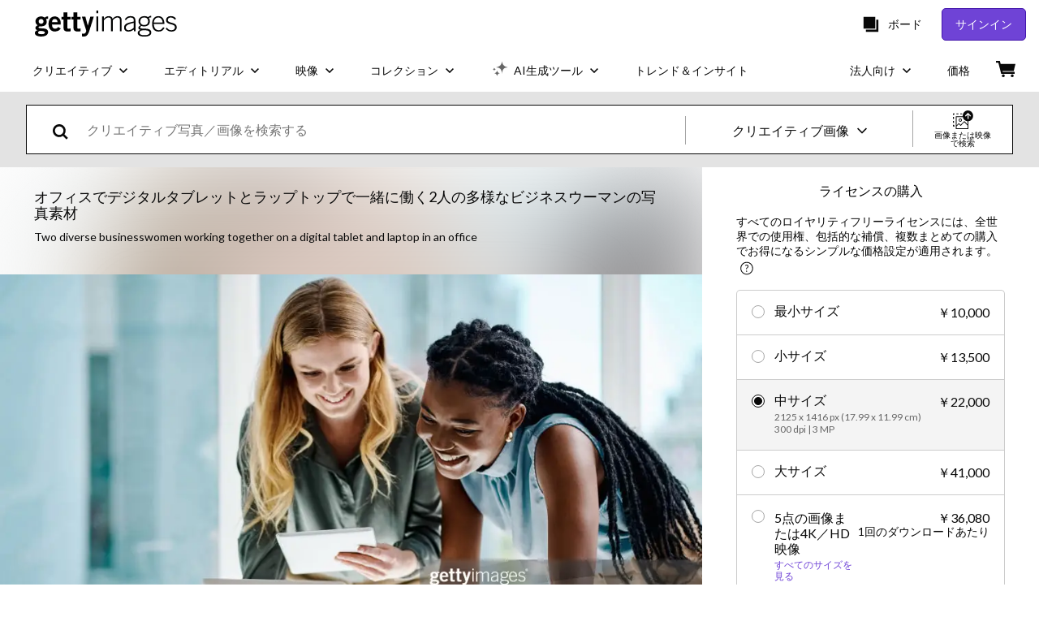

--- FILE ---
content_type: text/html; charset=utf-8
request_url: https://www.gettyimages.co.jp/detail/%E5%86%99%E7%9C%9F/two-diverse-businesswomen-working-together-on-a-digital-%E3%83%AD%E3%82%A4%E3%83%A4%E3%83%AA%E3%83%86%E3%82%A3%E3%83%95%E3%83%AA%E3%83%BC%E3%82%A4%E3%83%A1%E3%83%BC%E3%82%B8/1394348691
body_size: 66998
content:
<!DOCTYPE html><html class="ja getty no-js" lang="ja" prefix="og: http://ogp.me/ns#"><head><script>window.renderStart = new Date().getTime();
window.currentSite = {
  domainSuffix: "co.jp",
  nickname: "getty",
  isGetty: true,
  isiStock: false,
  countryLanguagePrefix: "",
  tld: "co.jp",
  path: "/detail/%E5%86%99%E7%9C%9F/two-diverse-businesswomen-working-together-on-a-digital-%E3%83%AD%E3%82%A4%E3%83%A4%E3%83%AA%E3%83%86%E3%82%A3%E3%83%95%E3%83%AA%E3%83%BC%E3%82%A4%E3%83%A1%E3%83%BC%E3%82%B8/1394348691",
  host: "www.gettyimages.co.jp"
}
window.notificationsContext = '';
window.currentApplication = "asset-detail";
window.pipelineId = "3140600";
window.requireCookieConsent = false
window.environment = {
  isProduction: true
}
window.pipelineId = "3140600"
window.experiences = {"reactcreativecarousel":{"is_active":true,"active_offers":{"offers":"Carousel"},"metadata":{"bot":"Carousel","pulse":"true"}},"reactcreativeimageslanding":{"is_active":true,"active_offers":{},"metadata":{"bot":"true"}},"seowhitelistandcanonicals":{"is_active":true,"active_offers":{},"metadata":{"bot":"true"}},"setfederatedcomponentcookies":{"is_active":true,"active_offers":{},"metadata":{"bot":"true"}}}
window.google_tag_manager_id = "GTM-P4WB37"</script><script>(function() {
  window.localeStrings = window.localeStrings || {};
  var lsData = null;
  for (var key in lsData) { window.localeStrings[key] = lsData[key]; }

  window.visitorExperiencesData = window.visitorExperiencesData || {};
  var veData = null;
  for (var key in veData) { window.visitorExperiencesData[key] = veData[key]; }

  //HACK? - SiteMap class script is not loaded yet, but here is where we know the values for its constructor.
  if(!window.siteMap){window.siteMap = {};}
  window.siteMap.constructorValues = {
    location: window.location,
    countryLanguagePrefixes: {},
    languageOnlyPrefixes: {},
    siteMapMethods: null
  };

  window.siteCapabilitiesData = window.siteCapabilitiesData || {};
  var scData = null;
  for (var key in scData) { window.siteCapabilitiesData[key] = scData[key]; }

  window.user = {}
  window.user.isRemembered = false;
  window.user.isSecurelyRemembered = false;
  window.user.isAuthenticated = false;
  window.user.autoSuggestLocale = "ja";
  window.user.isBot = true;
  window.isMobile = false;
  window.user.locale = "ja"
  window.application = {
    app_prefix: "asset-detail"
  };
})();</script><link rel="preconnect" href="//spectrum.gettyimages.com"><link rel="preconnect" href="//media.gettyimages.com"><link rel="dns-prefetch" href="//spectrum.gettyimages.com"><link rel="dns-prefetch" href="//media.gettyimages.com"><link href="https://fonts.gstatic.com" rel="preconnect" /><link href="https://fonts.googleapis.com/css?family=Lato:400,400i,700,700i&amp;subset=latin-ext" rel="stylesheet" /><link href="/favicon.ico" rel="icon" type="image/x-icon" /><link href="/favicon-16x16.png" rel="icon" sizes="16x16" type="image/png" /><link href="/favicon-32x32.png" rel="icon" sizes="32x32" type="image/png" /><link href="/favicon-48x48.png" rel="icon" sizes="48x48" type="image/png" /><link href="/favicon-64x64.png" rel="icon" sizes="64x64" type="image/png" /><link href="/favicon-96x96.png" rel="icon" sizes="96x96" type="image/png" /><link href="/favicon-128x128.png" rel="icon" sizes="128x128" type="image/png" /><link href="/favicon-192x192.png" rel="icon" sizes="192x192" type="image/png" /><link href="/favicon-256x256.png" rel="icon" sizes="256x256" type="image/png" /><link rel="stylesheet" type="text/css" media="all" href="/asset-detail/assets/css/getty.3df17063987c22475567.css"><link rel="stylesheet" type="text/css" media="all" href="/asset-detail/assets/css/application.64a5548edb58f3176762.css"><script type="text/javascript" src="/asset-detail/assets/polyfill.c488898ad8e4dbd27672.js" nomodule="nomodule"></script><script type="text/javascript" src="/asset-detail/assets/application.f40f70d5946afbec3070.js" defer="defer"></script><title>オフィスでデジタルタブレットとラップトップで一緒に働く2人の多様なビジネスウーマン ストックフォト - Getty Images</title><meta charset="utf-8" /><meta name="csrf-param" content="authenticity_token" />
<meta name="csrf-token" content="XPBlcdcHs2Vb8jAI8j5DrvETZ2rf69IwFfvWWDCecZ92WXGPfGvR-7l3leUVgXPLxZfm3og2_eLvtZs1xjEQgA" /><meta name="title" content="オフィスでデジタルタブレットとラップトップで一緒に働く2人の多様なビジネスウーマン ストックフォト - Getty Images" /><meta name="description" content="本格的なオフィスでデジタルタブレットとラップトップで一緒に働く2人の多様なビジネスウーマンロイヤリティフリーのストックフォトや画像をダウンロード。ゲッティイメージズでは、グローバルな使用権とシンプルな価格設定、さらにボリューム割引を提供しています。" /><meta name="viewport" content="width=device-width, initial-scale=1.0" /><meta name="apple-mobile-web-app-capable" content="yes" /><meta name="apple-mobile-web-app-status-bar-style" content="black-translucent" /><meta name="robots" content="noai, noimageai" /><meta content="オフィスでデジタルタブレットとラップトップで一緒に働く2人の多様なビジネスウーマン" property="og:title" /><meta content="https://media.gettyimages.com/id/1394348691/ja/%E3%82%B9%E3%83%88%E3%83%83%E3%82%AF%E3%83%95%E3%82%A9%E3%83%88/%E3%82%AA%E3%83%95%E3%82%A3%E3%82%B9%E3%81%A7%E3%83%87%E3%82%B8%E3%82%BF%E3%83%AB%E3%82%BF%E3%83%96%E3%83%AC%E3%83%83%E3%83%88%E3%81%A8%E3%83%A9%E3%83%83%E3%83%97%E3%83%88%E3%83%83%E3%83%97%E3%81%A7%E4%B8%80%E7%B7%92%E3%81%AB%E5%83%8D%E3%81%8F2%E4%BA%BA%E3%81%AE%E5%A4%9A%E6%A7%98%E3%81%AA%E3%83%93%E3%82%B8%E3%83%8D%E3%82%B9%E3%82%A6%E3%83%BC%E3%83%9E%E3%83%B3.jpg?s=170667a&amp;w=gi&amp;k=20&amp;c=iOnHb8k7dg6YjjaPWcp9jabnjdxTHQwlA2vmGF6eSCo=" property="og:image" /><meta content="/detail/%E5%86%99%E7%9C%9F/two-diverse-businesswomen-working-together-on-a-digital-%E3%83%AD%E3%82%A4%E3%83%A4%E3%83%AA%E3%83%86%E3%82%A3%E3%83%95%E3%83%AA%E3%83%BC%E3%82%A4%E3%83%A1%E3%83%BC%E3%82%B8/1394348691" property="og:url" /><meta content="509" property="og:image:width" /><meta content="339" property="og:image:height" /><meta content="オフィスでデジタルタブレットとラップトップで一緒に働く2人の多様なビジネスウーマン" property="og:description" /><meta content="ja" property="og:locale" /><meta content="Getty Images" property="og:site_name" /><meta content="article" property="og:type" /><meta content="@gettyimages" name="twitter:site" /><meta content="summary_large_image" name="twitter:card" /><meta content="オフィスでデジタルタブレットとラップトップで一緒に働く2人の多様なビジネスウーマン" name="twitter:title" /><meta content="https://media.gettyimages.com/id/1394348691/ja/%E3%82%B9%E3%83%88%E3%83%83%E3%82%AF%E3%83%95%E3%82%A9%E3%83%88/%E3%82%AA%E3%83%95%E3%82%A3%E3%82%B9%E3%81%A7%E3%83%87%E3%82%B8%E3%82%BF%E3%83%AB%E3%82%BF%E3%83%96%E3%83%AC%E3%83%83%E3%83%88%E3%81%A8%E3%83%A9%E3%83%83%E3%83%97%E3%83%88%E3%83%83%E3%83%97%E3%81%A7%E4%B8%80%E7%B7%92%E3%81%AB%E5%83%8D%E3%81%8F2%E4%BA%BA%E3%81%AE%E5%A4%9A%E6%A7%98%E3%81%AA%E3%83%93%E3%82%B8%E3%83%8D%E3%82%B9%E3%82%A6%E3%83%BC%E3%83%9E%E3%83%B3.jpg?s=170667a&amp;w=gi&amp;k=20&amp;c=iOnHb8k7dg6YjjaPWcp9jabnjdxTHQwlA2vmGF6eSCo=" name="twitter:image" /><meta content="509" name="twitter:image:width" /><meta content="339" name="twitter:image:height" /><meta content="max-image-preview:large" name="robots" /><meta content="app-id=376812381,app-argument=https://www.gettyimages.co.jp/detail/%E5%86%99%E7%9C%9F/two-diverse-businesswomen-working-together-on-a-digital-%E3%83%AD%E3%82%A4%E3%83%A4%E3%83%AA%E3%83%86%E3%82%A3%E3%83%95%E3%83%AA%E3%83%BC%E3%82%A4%E3%83%A1%E3%83%BC%E3%82%B8/1394348691" name="apple-itunes-app" /><link href="https://www.gettyimages.com.au/detail/photo/two-diverse-businesswomen-working-together-on-a-royalty-free-image/1394348691" hreflang="en-AU" rel="alternate" /><link href="https://www.gettyimages.be/detail/foto/two-diverse-businesswomen-working-together-on-a-royalty-free-beeld/1394348691" hreflang="nl-BE" rel="alternate" /><link href="https://www.gettyimages.com.br/detail/foto/two-diverse-businesswomen-working-together-on-a-imagem-royalty-free/1394348691" hreflang="pt-BR" rel="alternate" /><link href="https://www.gettyimages.ca/detail/photo/two-diverse-businesswomen-working-together-on-a-royalty-free-image/1394348691" hreflang="en-CA" rel="alternate" /><link href="https://www.gettyimages.dk/detail/photo/two-diverse-businesswomen-working-together-on-a-royalty-free-image/1394348691" hreflang="en-DK" rel="alternate" /><link href="https://www.gettyimages.de/detail/foto/two-diverse-businesswomen-working-together-on-a-lizenzfreies-bild/1394348691" hreflang="de" rel="alternate" /><link href="https://www.gettyimages.es/detail/foto/two-diverse-businesswomen-working-together-on-imagen-libre-de-derechos/1394348691" hreflang="es" rel="alternate" /><link href="https://www.gettyimages.fr/detail/photo/two-diverse-businesswomen-working-together-on-a-image-libre-de-droits/1394348691" hreflang="fr" rel="alternate" /><link href="https://www.gettyimages.in/detail/photo/two-diverse-businesswomen-working-together-on-a-royalty-free-image/1394348691" hreflang="en-IN" rel="alternate" /><link href="https://www.gettyimages.ie/detail/photo/two-diverse-businesswomen-working-together-on-a-royalty-free-image/1394348691" hreflang="en-IE" rel="alternate" /><link href="https://www.gettyimages.it/detail/foto/two-diverse-businesswomen-working-together-on-a-immagine-royalty-free/1394348691" hreflang="it" rel="alternate" /><link href="https://www.gettyimages.com.mx/detail/foto/two-diverse-businesswomen-working-together-on-imagen-libre-de-derechos/1394348691" hreflang="es-MX" rel="alternate" /><link href="https://www.gettyimages.nl/detail/foto/two-diverse-businesswomen-working-together-on-a-royalty-free-beeld/1394348691" hreflang="nl" rel="alternate" /><link href="https://www.gettyimages.co.nz/detail/photo/two-diverse-businesswomen-working-together-on-a-royalty-free-image/1394348691" hreflang="en-NZ" rel="alternate" /><link href="https://www.gettyimages.no/detail/photo/two-diverse-businesswomen-working-together-on-a-royalty-free-image/1394348691" hreflang="en-NO" rel="alternate" /><link href="https://www.gettyimages.at/detail/foto/two-diverse-businesswomen-working-together-on-a-lizenzfreies-bild/1394348691" hreflang="de-AT" rel="alternate" /><link href="https://www.gettyimages.pt/detail/foto/two-diverse-businesswomen-working-together-on-a-imagem-royalty-free/1394348691" hreflang="pt" rel="alternate" /><link href="https://www.gettyimages.ch/detail/foto/two-diverse-businesswomen-working-together-on-a-lizenzfreies-bild/1394348691" hreflang="de-CH" rel="alternate" /><link href="https://www.gettyimages.fi/detail/valokuva/two-diverse-businesswomen-working-together-on-a-rojaltivapaa-kuva/1394348691" hreflang="en-FI" rel="alternate" /><link href="https://www.gettyimages.se/detail/foto/two-diverse-businesswomen-working-together-on-a-royaltyfri-bild/1394348691" hreflang="sv" rel="alternate" /><link href="https://www.gettyimages.ae/detail/photo/two-diverse-businesswomen-working-together-on-a-royalty-free-image/1394348691" hreflang="en-AE" rel="alternate" /><link href="https://www.gettyimages.co.uk/detail/photo/two-diverse-businesswomen-working-together-on-a-royalty-free-image/1394348691" hreflang="en-GB" rel="alternate" /><link href="https://www.gettyimages.com/detail/photo/two-diverse-businesswomen-working-together-on-a-royalty-free-image/1394348691" hreflang="en-US" rel="alternate" /><link href="https://www.gettyimages.hk/detail/%E7%85%A7%E7%89%87/two-diverse-businesswomen-working-together-on-a-digital-tablet-%E5%85%8D%E7%89%88%E7%A8%85%E5%9C%96%E7%89%87/1394348691" hreflang="zh-HK" rel="alternate" /><link href="https://www.gettyimages.co.jp/detail/%E5%86%99%E7%9C%9F/two-diverse-businesswomen-working-together-on-a-digital-%E3%83%AD%E3%82%A4%E3%83%A4%E3%83%AA%E3%83%86%E3%82%A3%E3%83%95%E3%83%AA%E3%83%BC%E3%82%A4%E3%83%A1%E3%83%BC%E3%82%B8/1394348691" hreflang="ja" rel="alternate" /><link href="https://www.gettyimages.com/detail/photo/two-diverse-businesswomen-working-together-on-a-royalty-free-image/1394348691" hreflang="x-default" rel="alternate" /><link href="/detail/%E5%86%99%E7%9C%9F/two-diverse-businesswomen-working-together-on-a-digital-%E3%83%AD%E3%82%A4%E3%83%A4%E3%83%AA%E3%83%86%E3%82%A3%E3%83%95%E3%83%AA%E3%83%BC%E3%82%A4%E3%83%A1%E3%83%BC%E3%82%B8/1394348691" rel="canonical" /><link href="/sign-in?returnurl=%2Fdetail%2F%25E5%2586%2599%25E7%259C%259F%2Ftwo-diverse-businesswomen-working-together-on-a-digital-%25E3%2583%25AD%25E3%2582%25A4%25E3%2583%25A4%25E3%2583%25AA%25E3%2583%2586%25E3%2582%25A3%25E3%2583%2595%25E3%2583%25AA%25E3%2583%25BC%25E3%2582%25A4%25E3%2583%25A1%25E3%2583%25BC%25E3%2582%25B8%2F1394348691" rel="signin" /><link href="/purchase/cart" rel="cart" /><link href="http://www.gettyimages.co.jp/opensearch.xml" rel="search" type="application/opensearchdescription+xml" /></head><body class="asset_detail_container asset-detail-page"><meta name="itemType" content="https://schema.org/WebPage" /><div id="header-wrapper">      <script type="application/json" data-component='Header'>
        {"layout":"full","currentPage":"asset_detail","showEnterpriseDropdown":true,"linkDisabled":false}
      </script>
      <script type="text/javascript">if(!window.remotes) { window.remotes = {}; }</script><link rel="stylesheet" href="/components/global-nav/static/css/alliance-ui-styles.25ba40e97e4633038cd7.css"/><link rel="stylesheet" href="/components/global-nav/static/css/9385.fc7c4e9c23e3b5da3abb.css"/><link rel="stylesheet" href="/components/global-nav/static/css/components-getty-Header.70d5f83c24aae5bd521a.css"/><link rel="stylesheet" href="/components/global-nav/static/css/Header.f22ce4f2595e3f5f52d1.css"/><script src="/components/global-nav/static/remoteEntry.67c90117a8b3ab66a4a9.js" integrity="sha384-ncLplTSRQE24KzloB6J95aZZ1oNvYehG3YIfaBAA7qiiUEYzCxdWKhgyQR4LWBrg" defer=""></script><script src="/components/global-nav/static/7029.267c5906610c4cc4e3f1.js" integrity="sha384-c1DXzFaIVIheR9zEw+EAlIo0eRsT0Ye3wcjWnc2yCZptEZm2oxIqqa4iipN21Yj+" defer=""></script><script src="/components/global-nav/static/Header.de4b69e812b633fa5f02.js" integrity="sha384-49Nq0yC4AesfZwt6VABWFeI1705sWpP0Rn1XEH2pI/ZjCvMofj9aScXcXoXA5gHl" defer=""></script><script src="/components/global-nav/static/getty-js.2bc40e974014f9d656ea.js" integrity="sha384-h1qICwv6QheiMxmEjkjBncktFzd+zwz5IMS8P2YUtwv3WnnlXU5BxQ93iSJk1GBK" defer=""></script><script src="/components/global-nav/static/locales-getty-ja.268bd3dafad4ba9c159f.js" integrity="sha384-mB70DPagrMUe7mO9s0O2OpwDC/7Kl+o5GcrSf+fodSkKPK3rWrri0x3mvZn7RsWK" defer=""></script><script src="/components/global-nav/static/7753.e8e37fbb58e65fe58f6d.js" integrity="sha384-oj4NW7yTrtNI7lWqvhxN6PGC8/7AmDMPpIWAH7haDFxC5nwICkAyZQpl7QUEoInB" defer=""></script><script src="/components/global-nav/static/5000.e78876c5ea36791488c2.js" integrity="sha384-bNcnkBEg8GZnM5zoPw7l52xEfygz1egB6nFUZVCUpI5yJumoRSW4qJpLhN8fAglU" defer=""></script><script src="/components/global-nav/static/2482.66dcf6f1816a77e20a1f.js" integrity="sha384-KoN7VKfGsCUidco3NX/BL9LKqPSVCciqdgF7rhEI2UpvbyK74qeFo957CLnUxaE+" defer=""></script><script src="/components/global-nav/static/4176.93100ad5d38a406d7c2d.js" integrity="sha384-z5g9G4DQO3a2AKdzDfUYVDw7ni1WMf0zIxVP8slKmsBvpX9xnpbbH/62IMW4kWfe" defer=""></script><script src="/components/global-nav/static/7054.b2cbdc11df5af4c3a34b.js" integrity="sha384-h9uxpRBL/yzoW3ZcdqvleCZlYHP+HYORSfy1HC0DnCqFID2d41XzY48LbVIeKqX6" defer=""></script><script src="/components/global-nav/static/components-getty-Header.b757d62fcf2c908d2899.js" integrity="sha384-BY0/u5+NJjf+8o3ZWezCHt545XHWipo/i9/2oZiCO/XqKMjOCD8WciRTtdx54e/x" defer=""></script><div ng-non-bindable="true" data-component="Header" data-prerender="true" data-app="global_nav" data-locale="ja" data-site="getty" data-federated-component="true" data-root="false"><!--$--><script id="header_448586" type="text/javascript">if(!window.remotes['global_nav']){window.remotes['global_nav']={};}
    window.remotes['global_nav']['header']={};
    window.remotes['global_nav']['header'].state="%7B%22mutations%22%3A%5B%5D%2C%22queries%22%3A%5B%7B%22dehydratedAt%22%3A1768601322489%2C%22state%22%3A%7B%22data%22%3A%7B%22premiumDashBoardEnabled%22%3Afalse%2C%22isAnonymous%22%3Atrue%2C%22isAuthenticated%22%3Afalse%2C%22isKnownUser%22%3Afalse%2C%22isBot%22%3Atrue%2C%22isTeamLeader%22%3Afalse%2C%22isTeamMember%22%3Afalse%2C%22billingCountryCode%22%3A%22JPN%22%2C%22hasActiveGenerationAgreement%22%3Afalse%2C%22isEligibleForPremiumPlusMusic%22%3Atrue%2C%22displayName%22%3A%22%22%2C%22emergencyBannersData%22%3A%7B%7D%2C%22creativeTrendingSearchLinksImage%22%3A%5B%7B%22name%22%3A%22%E9%9D%92%E7%A9%BA%22%2C%22gaName%22%3A%22%E9%9D%92%E7%A9%BA%22%2C%22href%22%3A%22%2F%25e5%2586%2599%25e7%259c%259f%2F%25E9%259D%2592%25E7%25A9%25BA%22%7D%2C%7B%22name%22%3A%22%E5%9C%B0%E7%90%83%22%2C%22gaName%22%3A%22%E5%9C%B0%E7%90%83%22%2C%22href%22%3A%22%2F%25e5%2586%2599%25e7%259c%259f%2F%25E5%259C%25B0%25E7%2590%2583%22%7D%2C%7B%22name%22%3A%22%E5%AE%87%E5%AE%99%22%2C%22gaName%22%3A%22%E5%AE%87%E5%AE%99%22%2C%22href%22%3A%22%2F%25e5%2586%2599%25e7%259c%259f%2F%25E5%25AE%2587%25E5%25AE%2599%22%7D%2C%7B%22name%22%3A%22%E3%82%B0%E3%83%A9%E3%83%87%E3%83%BC%E3%82%B7%E3%83%A7%E3%83%B3%22%2C%22gaName%22%3A%22%E3%82%B0%E3%83%A9%E3%83%87%E3%83%BC%E3%82%B7%E3%83%A7%E3%83%B3%22%2C%22href%22%3A%22%2F%25e5%2586%2599%25e7%259c%259f%2F%25E3%2582%25B0%25E3%2583%25A9%25E3%2583%2587%25E3%2583%25BC%25E3%2582%25B7%25E3%2583%25A7%25E3%2583%25B3%22%7D%2C%7B%22name%22%3A%22Ai%22%2C%22gaName%22%3A%22Ai%22%2C%22href%22%3A%22%2F%25e5%2586%2599%25e7%259c%259f%2Fai%22%7D%2C%7B%22name%22%3A%22%E6%97%A5%E6%9C%AC%E5%9C%B0%E5%9B%B3%22%2C%22gaName%22%3A%22%E6%97%A5%E6%9C%AC%E5%9C%B0%E5%9B%B3%22%2C%22href%22%3A%22%2F%25e5%2586%2599%25e7%259c%259f%2F%25E6%2597%25A5%25E6%259C%25AC%25E5%259C%25B0%25E5%259B%25B3%22%7D%2C%7B%22name%22%3A%22%E3%82%B9%E3%83%9E%E3%83%9B%22%2C%22gaName%22%3A%22%E3%82%B9%E3%83%9E%E3%83%9B%22%2C%22href%22%3A%22%2F%25e5%2586%2599%25e7%259c%259f%2F%25E3%2582%25B9%25E3%2583%259E%25E3%2583%259B%22%7D%2C%7B%22name%22%3A%22%E7%B4%99%E3%80%80%E3%83%86%E3%82%AF%E3%82%B9%E3%83%81%E3%83%A3%22%2C%22gaName%22%3A%22%E7%B4%99%E3%80%80%E3%83%86%E3%82%AF%E3%82%B9%E3%83%81%E3%83%A3%22%2C%22href%22%3A%22%2F%25e5%2586%2599%25e7%259c%259f%2F%25E7%25B4%2599-%25E3%2583%2586%25E3%2582%25AF%25E3%2582%25B9%25E3%2583%2581%25E3%2583%25A3%22%7D%2C%7B%22name%22%3A%22%E3%83%95%E3%83%AC%E3%82%A2%22%2C%22gaName%22%3A%22%E3%83%95%E3%83%AC%E3%82%A2%22%2C%22href%22%3A%22%2F%25e5%2586%2599%25e7%259c%259f%2F%25E3%2583%2595%25E3%2583%25AC%25E3%2582%25A2%22%7D%2C%7B%22name%22%3A%22%E3%83%86%E3%82%AF%E3%82%B9%E3%83%81%E3%83%A3%E3%83%BC%22%2C%22gaName%22%3A%22%E3%83%86%E3%82%AF%E3%82%B9%E3%83%81%E3%83%A3%E3%83%BC%22%2C%22href%22%3A%22%2F%25e5%2586%2599%25e7%259c%259f%2F%25E3%2583%2586%25E3%2582%25AF%25E3%2582%25B9%25E3%2583%2581%25E3%2583%25A3%25E3%2583%25BC%22%7D%2C%7B%22name%22%3A%22%E3%83%97%E3%83%AA%E3%82%BA%E3%83%A0%22%2C%22gaName%22%3A%22%E3%83%97%E3%83%AA%E3%82%BA%E3%83%A0%22%2C%22href%22%3A%22%2F%25e5%2586%2599%25e7%259c%259f%2F%25E3%2583%2597%25E3%2583%25AA%25E3%2582%25BA%25E3%2583%25A0%22%7D%2C%7B%22name%22%3A%22%E6%B9%AF%E6%B0%97%22%2C%22gaName%22%3A%22%E6%B9%AF%E6%B0%97%22%2C%22href%22%3A%22%2F%25e5%2586%2599%25e7%259c%259f%2F%25E6%25B9%25AF%25E6%25B0%2597%22%7D%2C%7B%22name%22%3A%22%E3%82%B0%E3%83%A9%E3%83%B3%E3%82%B8%22%2C%22gaName%22%3A%22%E3%82%B0%E3%83%A9%E3%83%B3%E3%82%B8%22%2C%22href%22%3A%22%2F%25e5%2586%2599%25e7%259c%259f%2F%25E3%2582%25B0%25E3%2583%25A9%25E3%2583%25B3%25E3%2582%25B8%22%7D%2C%7B%22name%22%3A%22%E9%A3%9B%E8%A1%8C%E6%A9%9F%22%2C%22gaName%22%3A%22%E9%A3%9B%E8%A1%8C%E6%A9%9F%22%2C%22href%22%3A%22%2F%25e5%2586%2599%25e7%259c%259f%2F%25E9%25A3%259B%25E8%25A1%258C%25E6%25A9%259F%22%7D%2C%7B%22name%22%3A%22Moon%22%2C%22gaName%22%3A%22Moon%22%2C%22href%22%3A%22%2F%25e5%2586%2599%25e7%259c%259f%2Fmoon%22%7D%2C%7B%22name%22%3A%22%E3%83%93%E3%82%B8%E3%83%8D%E3%82%B9%22%2C%22gaName%22%3A%22%E3%83%93%E3%82%B8%E3%83%8D%E3%82%B9%22%2C%22href%22%3A%22%2F%25e5%2586%2599%25e7%259c%259f%2F%25E3%2583%2593%25E3%2582%25B8%25E3%2583%258D%25E3%2582%25B9%22%7D%2C%7B%22name%22%3A%22%E6%B0%B4%E9%9D%A2%22%2C%22gaName%22%3A%22%E6%B0%B4%E9%9D%A2%22%2C%22href%22%3A%22%2F%25e5%2586%2599%25e7%259c%259f%2F%25E6%25B0%25B4%25E9%259D%25A2%22%7D%2C%7B%22name%22%3A%22%E5%90%B9%E3%81%8D%E5%87%BA%E3%81%97%22%2C%22gaName%22%3A%22%E5%90%B9%E3%81%8D%E5%87%BA%E3%81%97%22%2C%22href%22%3A%22%2F%25e5%2586%2599%25e7%259c%259f%2F%25E5%2590%25B9%25E3%2581%258D%25E5%2587%25BA%25E3%2581%2597%22%7D%2C%7B%22name%22%3A%22%E8%8A%B1%E7%81%AB%22%2C%22gaName%22%3A%22%E8%8A%B1%E7%81%AB%22%2C%22href%22%3A%22%2F%25e5%2586%2599%25e7%259c%259f%2F%25E8%258A%25B1%25E7%2581%25AB%22%7D%2C%7B%22name%22%3A%22%E3%83%AA%E3%83%9C%E3%83%B3%22%2C%22gaName%22%3A%22%E3%83%AA%E3%83%9C%E3%83%B3%22%2C%22href%22%3A%22%2F%25e5%2586%2599%25e7%259c%259f%2F%25E3%2583%25AA%25E3%2583%259C%25E3%2583%25B3%22%7D%5D%2C%22creativeTrendingSearchLinksVideo%22%3A%5B%7B%22name%22%3A%22%E3%82%AD%E3%83%A9%E3%82%AD%E3%83%A9%22%2C%22gaName%22%3A%22%E3%82%AD%E3%83%A9%E3%82%AD%E3%83%A9%22%2C%22href%22%3A%22%2F%E5%8B%95%E7%94%BB%2F%25E3%2582%25AD%25E3%2583%25A9%25E3%2582%25AD%25E3%2583%25A9%22%7D%2C%7B%22name%22%3A%22%E9%A3%9B%E8%A1%8C%E6%A9%9F%22%2C%22gaName%22%3A%22%E9%A3%9B%E8%A1%8C%E6%A9%9F%22%2C%22href%22%3A%22%2F%E5%8B%95%E7%94%BB%2F%25E9%25A3%259B%25E8%25A1%258C%25E6%25A9%259F%22%7D%2C%7B%22name%22%3A%22%E5%8B%89%E5%BC%B7%22%2C%22gaName%22%3A%22%E5%8B%89%E5%BC%B7%22%2C%22href%22%3A%22%2F%E5%8B%95%E7%94%BB%2F%25E5%258B%2589%25E5%25BC%25B7%22%7D%2C%7B%22name%22%3A%22%E5%8B%89%E5%BC%B7%E3%80%80%E6%95%99%E3%81%88%E3%82%8B%22%2C%22gaName%22%3A%22%E5%8B%89%E5%BC%B7%E3%80%80%E6%95%99%E3%81%88%E3%82%8B%22%2C%22href%22%3A%22%2F%E5%8B%95%E7%94%BB%2F%25E5%258B%2589%25E5%25BC%25B7-%25E6%2595%2599%25E3%2581%2588%25E3%2582%258B%22%7D%2C%7B%22name%22%3A%22%E9%9D%92%E7%A9%BA%22%2C%22gaName%22%3A%22%E9%9D%92%E7%A9%BA%22%2C%22href%22%3A%22%2F%E5%8B%95%E7%94%BB%2F%25E9%259D%2592%25E7%25A9%25BA%22%7D%2C%7B%22name%22%3A%22%E6%9D%B1%E4%BA%AC%E3%80%80%E7%A9%BA%E6%92%AE%22%2C%22gaName%22%3A%22%E6%9D%B1%E4%BA%AC%E3%80%80%E7%A9%BA%E6%92%AE%22%2C%22href%22%3A%22%2F%E5%8B%95%E7%94%BB%2F%25E6%259D%25B1%25E4%25BA%25AC-%25E7%25A9%25BA%25E6%2592%25AE%22%7D%2C%7B%22name%22%3A%22%E6%9D%B1%E4%BA%AC%E3%82%BF%E3%83%AF%E3%83%BC%22%2C%22gaName%22%3A%22%E6%9D%B1%E4%BA%AC%E3%82%BF%E3%83%AF%E3%83%BC%22%2C%22href%22%3A%22%2F%E5%8B%95%E7%94%BB%2F%25E6%259D%25B1%25E4%25BA%25AC%25E3%2582%25BF%25E3%2583%25AF%25E3%2583%25BC%22%7D%2C%7B%22name%22%3A%22%E3%82%A4%E3%83%AB%E3%83%9F%E3%83%8D%E3%83%BC%E3%82%B7%E3%83%A7%E3%83%B3%22%2C%22gaName%22%3A%22%E3%82%A4%E3%83%AB%E3%83%9F%E3%83%8D%E3%83%BC%E3%82%B7%E3%83%A7%E3%83%B3%22%2C%22href%22%3A%22%2F%E5%8B%95%E7%94%BB%2F%25E3%2582%25A4%25E3%2583%25AB%25E3%2583%259F%25E3%2583%258D%25E3%2583%25BC%25E3%2582%25B7%25E3%2583%25A7%25E3%2583%25B3%22%7D%2C%7B%22name%22%3A%22%E5%AD%A6%E7%94%9F%E3%80%80%E5%8B%89%E5%BC%B7%22%2C%22gaName%22%3A%22%E5%AD%A6%E7%94%9F%E3%80%80%E5%8B%89%E5%BC%B7%22%2C%22href%22%3A%22%2F%E5%8B%95%E7%94%BB%2F%25E5%25AD%25A6%25E7%2594%259F-%25E5%258B%2589%25E5%25BC%25B7%22%7D%2C%7B%22name%22%3A%22%E5%AE%87%E5%AE%99%22%2C%22gaName%22%3A%22%E5%AE%87%E5%AE%99%22%2C%22href%22%3A%22%2F%E5%8B%95%E7%94%BB%2F%25E5%25AE%2587%25E5%25AE%2599%22%7D%2C%7B%22name%22%3A%22%E3%82%BB%E3%83%AB%E3%83%95%E3%82%B1%E3%82%A2%E3%80%80%E5%A5%B3%E6%80%A7%E3%80%80%E6%97%A5%E6%9C%AC%E4%BA%BA%22%2C%22gaName%22%3A%22%E3%82%BB%E3%83%AB%E3%83%95%E3%82%B1%E3%82%A2%E3%80%80%E5%A5%B3%E6%80%A7%E3%80%80%E6%97%A5%E6%9C%AC%E4%BA%BA%22%2C%22href%22%3A%22%2F%E5%8B%95%E7%94%BB%2F%25E3%2582%25BB%25E3%2583%25AB%25E3%2583%2595%25E3%2582%25B1%25E3%2582%25A2-%25E5%25A5%25B3%25E6%2580%25A7-%25E6%2597%25A5%25E6%259C%25AC%25E4%25BA%25BA%22%7D%2C%7B%22name%22%3A%22%E5%8B%89%E5%BC%B7%E3%80%80%E3%82%BF%E3%83%96%E3%83%AC%E3%83%83%E3%83%88%22%2C%22gaName%22%3A%22%E5%8B%89%E5%BC%B7%E3%80%80%E3%82%BF%E3%83%96%E3%83%AC%E3%83%83%E3%83%88%22%2C%22href%22%3A%22%2F%E5%8B%95%E7%94%BB%2F%25E5%258B%2589%25E5%25BC%25B7-%25E3%2582%25BF%25E3%2583%2596%25E3%2583%25AC%25E3%2583%2583%25E3%2583%2588%22%7D%2C%7B%22name%22%3A%22%E3%83%81%E3%82%A7%E3%83%83%E3%82%AF%E3%83%9E%E3%83%BC%E3%82%AF%22%2C%22gaName%22%3A%22%E3%83%81%E3%82%A7%E3%83%83%E3%82%AF%E3%83%9E%E3%83%BC%E3%82%AF%22%2C%22href%22%3A%22%2F%E5%8B%95%E7%94%BB%2F%25E3%2583%2581%25E3%2582%25A7%25E3%2583%2583%25E3%2582%25AF%25E3%2583%259E%25E3%2583%25BC%25E3%2582%25AF%22%7D%2C%7B%22name%22%3A%22%E3%83%80%E3%83%B3%E3%82%B9%E3%80%80%E3%83%8E%E3%83%AA%E3%83%8E%E3%83%AA%20%E5%AD%90%E4%BE%9B%22%2C%22gaName%22%3A%22%E3%83%80%E3%83%B3%E3%82%B9%E3%80%80%E3%83%8E%E3%83%AA%E3%83%8E%E3%83%AA%20%E5%AD%90%E4%BE%9B%22%2C%22href%22%3A%22%2F%E5%8B%95%E7%94%BB%2F%25E3%2583%2580%25E3%2583%25B3%25E3%2582%25B9-%25E3%2583%258E%25E3%2583%25AA%25E3%2583%258E%25E3%2583%25AA-%25E5%25AD%2590%25E4%25BE%259B%22%7D%5D%2C%22creativeTrendingSearchLinksIllustration%22%3A%5B%7B%22name%22%3A%22%E5%AE%87%E5%AE%99%22%2C%22gaName%22%3A%22%E5%AE%87%E5%AE%99%22%2C%22href%22%3A%22%2F%E3%82%A4%E3%83%A9%E3%82%B9%E3%83%88%2F%25E5%25AE%2587%25E5%25AE%2599%22%7D%5D%2C%22creativeTrendingSearchLinksVector%22%3A%5B%7B%22name%22%3A%22%E5%90%B9%E3%81%8D%E5%87%BA%E3%81%97%22%2C%22gaName%22%3A%22%E5%90%B9%E3%81%8D%E5%87%BA%E3%81%97%22%2C%22href%22%3A%22%2F%E3%83%99%E3%82%AF%E3%82%BF%E3%83%BC%2F%25E5%2590%25B9%25E3%2581%258D%25E5%2587%25BA%25E3%2581%2597%22%7D%2C%7B%22name%22%3A%22%E6%97%A5%E6%9C%AC%E5%9C%B0%E5%9B%B3%22%2C%22gaName%22%3A%22%E6%97%A5%E6%9C%AC%E5%9C%B0%E5%9B%B3%22%2C%22href%22%3A%22%2F%E3%83%99%E3%82%AF%E3%82%BF%E3%83%BC%2F%25E6%2597%25A5%25E6%259C%25AC%25E5%259C%25B0%25E5%259B%25B3%22%7D%2C%7B%22name%22%3A%22%E3%83%AA%E3%83%9C%E3%83%B3%22%2C%22gaName%22%3A%22%E3%83%AA%E3%83%9C%E3%83%B3%22%2C%22href%22%3A%22%2F%E3%83%99%E3%82%AF%E3%82%BF%E3%83%BC%2F%25E3%2583%25AA%25E3%2583%259C%25E3%2583%25B3%22%7D%2C%7B%22name%22%3A%22%E3%82%B9%E3%83%9E%E3%83%9B%22%2C%22gaName%22%3A%22%E3%82%B9%E3%83%9E%E3%83%9B%22%2C%22href%22%3A%22%2F%E3%83%99%E3%82%AF%E3%82%BF%E3%83%BC%2F%25E3%2582%25B9%25E3%2583%259E%25E3%2583%259B%22%7D%2C%7B%22name%22%3A%22%E9%9B%86%E4%B8%AD%E7%B7%9A%22%2C%22gaName%22%3A%22%E9%9B%86%E4%B8%AD%E7%B7%9A%22%2C%22href%22%3A%22%2F%E3%83%99%E3%82%AF%E3%82%BF%E3%83%BC%2F%25E9%259B%2586%25E4%25B8%25AD%25E7%25B7%259A%22%7D%2C%7B%22name%22%3A%22%E3%83%8F%E3%83%BC%E3%83%88%22%2C%22gaName%22%3A%22%E3%83%8F%E3%83%BC%E3%83%88%22%2C%22href%22%3A%22%2F%E3%83%99%E3%82%AF%E3%82%BF%E3%83%BC%2F%25E3%2583%258F%25E3%2583%25BC%25E3%2583%2588%22%7D%2C%7B%22name%22%3A%22%E3%82%AD%E3%83%A9%E3%82%AD%E3%83%A9%22%2C%22gaName%22%3A%22%E3%82%AD%E3%83%A9%E3%82%AD%E3%83%A9%22%2C%22href%22%3A%22%2F%E3%83%99%E3%82%AF%E3%82%BF%E3%83%BC%2F%25E3%2582%25AD%25E3%2583%25A9%25E3%2582%25AD%25E3%2583%25A9%22%7D%2C%7B%22name%22%3A%22%E3%83%A1%E3%83%93%E3%82%A6%E3%82%B9%E3%81%AE%E8%BC%AA%22%2C%22gaName%22%3A%22%E3%83%A1%E3%83%93%E3%82%A6%E3%82%B9%E3%81%AE%E8%BC%AA%22%2C%22href%22%3A%22%2F%E3%83%99%E3%82%AF%E3%82%BF%E3%83%BC%2F%25E3%2583%25A1%25E3%2583%2593%25E3%2582%25A6%25E3%2582%25B9%25E3%2581%25AE%25E8%25BC%25AA%22%7D%2C%7B%22name%22%3A%22%E8%A5%BF%E5%8D%8A%E7%90%83%22%2C%22gaName%22%3A%22%E8%A5%BF%E5%8D%8A%E7%90%83%22%2C%22href%22%3A%22%2F%E3%83%99%E3%82%AF%E3%82%BF%E3%83%BC%2F%25E8%25A5%25BF%25E5%258D%258A%25E7%2590%2583%22%7D%2C%7B%22name%22%3A%22%E7%B4%99%E3%80%80%E3%83%86%E3%82%AF%E3%82%B9%E3%83%81%E3%83%A3%E3%83%BC%22%2C%22gaName%22%3A%22%E7%B4%99%E3%80%80%E3%83%86%E3%82%AF%E3%82%B9%E3%83%81%E3%83%A3%E3%83%BC%22%2C%22href%22%3A%22%2F%E3%83%99%E3%82%AF%E3%82%BF%E3%83%BC%2F%25E7%25B4%2599-%25E3%2583%2586%25E3%2582%25AF%25E3%2582%25B9%25E3%2583%2581%25E3%2583%25A3%25E3%2583%25BC%22%7D%2C%7B%22name%22%3A%22%E7%AC%91%E9%A1%94%E3%80%80%E3%82%A2%E3%82%A4%E3%82%B3%E3%83%B3%22%2C%22gaName%22%3A%22%E7%AC%91%E9%A1%94%E3%80%80%E3%82%A2%E3%82%A4%E3%82%B3%E3%83%B3%22%2C%22href%22%3A%22%2F%E3%83%99%E3%82%AF%E3%82%BF%E3%83%BC%2F%25E7%25AC%2591%25E9%25A1%2594-%25E3%2582%25A2%25E3%2582%25A4%25E3%2582%25B3%25E3%2583%25B3%22%7D%2C%7B%22name%22%3A%22Moon%22%2C%22gaName%22%3A%22Moon%22%2C%22href%22%3A%22%2F%25E3%2583%2599%25E3%2582%25AF%25E3%2582%25BF%25E3%2583%25BC%2Fmoon%22%7D%2C%7B%22name%22%3A%22%E5%9C%B0%E7%90%83%22%2C%22gaName%22%3A%22%E5%9C%B0%E7%90%83%22%2C%22href%22%3A%22%2F%E3%83%99%E3%82%AF%E3%82%BF%E3%83%BC%2F%25E5%259C%25B0%25E7%2590%2583%22%7D%2C%7B%22name%22%3A%22%E3%82%B0%E3%83%A9%E3%83%87%E3%83%BC%E3%82%B7%E3%83%A7%E3%83%B3%22%2C%22gaName%22%3A%22%E3%82%B0%E3%83%A9%E3%83%87%E3%83%BC%E3%82%B7%E3%83%A7%E3%83%B3%22%2C%22href%22%3A%22%2F%E3%83%99%E3%82%AF%E3%82%BF%E3%83%BC%2F%25E3%2582%25B0%25E3%2583%25A9%25E3%2583%2587%25E3%2583%25BC%25E3%2582%25B7%25E3%2583%25A7%25E3%2583%25B3%22%7D%2C%7B%22name%22%3A%22%E5%8B%95%E7%89%A9%E3%80%80%E3%82%B7%E3%83%AB%E3%82%A8%E3%83%83%E3%83%88%E3%80%80%E3%82%A4%E3%83%A9%E3%82%B9%E3%83%88%22%2C%22gaName%22%3A%22%E5%8B%95%E7%89%A9%E3%80%80%E3%82%B7%E3%83%AB%E3%82%A8%E3%83%83%E3%83%88%E3%80%80%E3%82%A4%E3%83%A9%E3%82%B9%E3%83%88%22%2C%22href%22%3A%22%2F%E3%83%99%E3%82%AF%E3%82%BF%E3%83%BC%2F%25E5%258B%2595%25E7%2589%25A9-%25E3%2582%25B7%25E3%2583%25AB%25E3%2582%25A8%25E3%2583%2583%25E3%2583%2588-%25E3%2582%25A4%25E3%2583%25A9%25E3%2582%25B9%25E3%2583%2588%22%7D%2C%7B%22name%22%3A%22%E5%8E%9F%E7%A8%BF%E7%94%A8%E7%B4%99%22%2C%22gaName%22%3A%22%E5%8E%9F%E7%A8%BF%E7%94%A8%E7%B4%99%22%2C%22href%22%3A%22%2F%E3%83%99%E3%82%AF%E3%82%BF%E3%83%BC%2F%25E5%258E%259F%25E7%25A8%25BF%25E7%2594%25A8%25E7%25B4%2599%22%7D%2C%7B%22name%22%3A%22%E6%97%A5%E6%9C%AC%E5%9C%B0%E5%9B%B3%E3%80%80%E3%82%A4%E3%83%A9%E3%82%B9%E3%83%88%22%2C%22gaName%22%3A%22%E6%97%A5%E6%9C%AC%E5%9C%B0%E5%9B%B3%E3%80%80%E3%82%A4%E3%83%A9%E3%82%B9%E3%83%88%22%2C%22href%22%3A%22%2F%E3%83%99%E3%82%AF%E3%82%BF%E3%83%BC%2F%25E6%2597%25A5%25E6%259C%25AC%25E5%259C%25B0%25E5%259B%25B3-%25E3%2582%25A4%25E3%2583%25A9%25E3%2582%25B9%25E3%2583%2588%22%7D%2C%7B%22name%22%3A%22%E3%81%A4%E3%81%AA%E3%81%8C%E3%82%8A%22%2C%22gaName%22%3A%22%E3%81%A4%E3%81%AA%E3%81%8C%E3%82%8A%22%2C%22href%22%3A%22%2F%E3%83%99%E3%82%AF%E3%82%BF%E3%83%BC%2F%25E3%2581%25A4%25E3%2581%25AA%25E3%2581%258C%25E3%2582%258A%22%7D%5D%2C%22editorialTrendingSearchLinksImage%22%3A%5B%7B%22name%22%3A%22Ariana%20Grande%22%2C%22gaName%22%3A%22Ariana%20Grande%22%2C%22href%22%3A%22%2F%25e5%2586%2599%25e7%259c%259f%2Fariana-grande%22%7D%2C%7B%22name%22%3A%22Milo%20Manheim%22%2C%22gaName%22%3A%22Milo%20Manheim%22%2C%22href%22%3A%22%2F%25e5%2586%2599%25e7%259c%259f%2Fmilo-manheim%22%7D%2C%7B%22name%22%3A%22Teagan%20Croft%22%2C%22gaName%22%3A%22Teagan%20Croft%22%2C%22href%22%3A%22%2F%25e5%2586%2599%25e7%259c%259f%2Fteagan-croft%22%7D%2C%7B%22name%22%3A%22Timoth%C3%A9e%20Chalamet%22%2C%22gaName%22%3A%22Timoth%C3%A9e%20Chalamet%22%2C%22href%22%3A%22%2F%25e5%2586%2599%25e7%259c%259f%2Ftimoth%25C3%25A9e-chalamet%22%7D%2C%7B%22name%22%3A%22%E4%B8%89%E6%B5%A6%E7%9F%A5%E8%89%AF%22%2C%22gaName%22%3A%22%E4%B8%89%E6%B5%A6%E7%9F%A5%E8%89%AF%22%2C%22href%22%3A%22%2F%25e5%2586%2599%25e7%259c%259f%2F%25E4%25B8%2589%25E6%25B5%25A6%25E7%259F%25A5%25E8%2589%25AF%22%7D%2C%7B%22name%22%3A%22Kazuma%20Okamoto%22%2C%22gaName%22%3A%22Kazuma%20Okamoto%22%2C%22href%22%3A%22%2F%25e5%2586%2599%25e7%259c%259f%2Fkazuma-okamoto%22%7D%2C%7B%22name%22%3A%22Mitoma%22%2C%22gaName%22%3A%22Mitoma%22%2C%22href%22%3A%22%2F%25e5%2586%2599%25e7%259c%259f%2Fmitoma%22%7D%2C%7B%22name%22%3A%22Trump%22%2C%22gaName%22%3A%22Trump%22%2C%22href%22%3A%22%2F%25e5%2586%2599%25e7%259c%259f%2Ftrump%22%7D%2C%7B%22name%22%3A%22Ryo%20Ishikawa%22%2C%22gaName%22%3A%22Ryo%20Ishikawa%22%2C%22href%22%3A%22%2F%25e5%2586%2599%25e7%259c%259f%2Fryo-ishikawa%22%7D%2C%7B%22name%22%3A%22Daniil%20Medvedev%22%2C%22gaName%22%3A%22Daniil%20Medvedev%22%2C%22href%22%3A%22%2F%25e5%2586%2599%25e7%259c%259f%2Fdaniil-medvedev%22%7D%2C%7B%22name%22%3A%22Real%20Sociedad%22%2C%22gaName%22%3A%22Real%20Sociedad%22%2C%22href%22%3A%22%2F%25e5%2586%2599%25e7%259c%259f%2Freal-sociedad%22%7D%2C%7B%22name%22%3A%22Jennifer%20Lopez%22%2C%22gaName%22%3A%22Jennifer%20Lopez%22%2C%22href%22%3A%22%2F%25e5%2586%2599%25e7%259c%259f%2Fjennifer-lopez%22%7D%2C%7B%22name%22%3A%22Leonardo%20Dicaprio%22%2C%22gaName%22%3A%22Leonardo%20Dicaprio%22%2C%22href%22%3A%22%2F%25e5%2586%2599%25e7%259c%259f%2Fleonardo-dicaprio%22%7D%2C%7B%22name%22%3A%22Okamoto%20Kazuma%22%2C%22gaName%22%3A%22Okamoto%20Kazuma%22%2C%22href%22%3A%22%2F%25e5%2586%2599%25e7%259c%259f%2Fokamoto-kazuma%22%7D%2C%7B%22name%22%3A%22Ao%20Tanaka%22%2C%22gaName%22%3A%22Ao%20Tanaka%22%2C%22href%22%3A%22%2F%25e5%2586%2599%25e7%259c%259f%2Fao-tanaka%22%7D%2C%7B%22name%22%3A%22Takefusa%20Kubo%22%2C%22gaName%22%3A%22Takefusa%20Kubo%22%2C%22href%22%3A%22%2F%25e5%2586%2599%25e7%259c%259f%2Ftakefusa-kubo%22%7D%2C%7B%22name%22%3A%22Iran%22%2C%22gaName%22%3A%22Iran%22%2C%22href%22%3A%22%2F%25e5%2586%2599%25e7%259c%259f%2Firan%22%7D%2C%7B%22name%22%3A%22Brigitte%20Bardot%22%2C%22gaName%22%3A%22Brigitte%20Bardot%22%2C%22href%22%3A%22%2F%25e5%2586%2599%25e7%259c%259f%2Fbrigitte-bardot%22%7D%2C%7B%22name%22%3A%22%E4%B8%89%E7%AC%98%E8%96%AB%22%2C%22gaName%22%3A%22%E4%B8%89%E7%AC%98%E8%96%AB%22%2C%22href%22%3A%22%2F%25e5%2586%2599%25e7%259c%259f%2F%25E4%25B8%2589%25E7%25AC%2598%25E8%2596%25AB%22%7D%2C%7B%22name%22%3A%22Yuki%20Kawamura%22%2C%22gaName%22%3A%22Yuki%20Kawamura%22%2C%22href%22%3A%22%2F%25e5%2586%2599%25e7%259c%259f%2Fyuki-kawamura%22%7D%5D%2C%22editorialTrendingSearchLinksVideo%22%3A%5B%7B%22name%22%3A%22%E3%83%99%E3%83%8D%E3%82%BA%E3%82%A8%E3%83%A9%22%2C%22gaName%22%3A%22%E3%83%99%E3%83%8D%E3%82%BA%E3%82%A8%E3%83%A9%22%2C%22href%22%3A%22%2F%E5%8B%95%E7%94%BB%2F%25E3%2583%2599%25E3%2583%258D%25E3%2582%25BA%25E3%2582%25A8%25E3%2583%25A9%22%7D%2C%7B%22name%22%3A%22%E3%83%99%E3%83%8D%E3%82%BA%E3%82%A8%E3%83%A9%E3%80%80%E6%B2%B9%E7%94%B0%22%2C%22gaName%22%3A%22%E3%83%99%E3%83%8D%E3%82%BA%E3%82%A8%E3%83%A9%E3%80%80%E6%B2%B9%E7%94%B0%22%2C%22href%22%3A%22%2F%E5%8B%95%E7%94%BB%2F%25E3%2583%2599%25E3%2583%258D%25E3%2582%25BA%25E3%2582%25A8%25E3%2583%25A9-%25E6%25B2%25B9%25E7%2594%25B0%22%7D%5D%2C%22editorialTrendingSearchLinksNews%22%3A%5B%7B%22name%22%3A%22Trump%22%2C%22gaName%22%3A%22Trump%22%2C%22href%22%3A%22%2F%25e5%2586%2599%25e7%259c%259f%2Ftrump%22%7D%2C%7B%22name%22%3A%22Iran%22%2C%22gaName%22%3A%22Iran%22%2C%22href%22%3A%22%2F%25e5%2586%2599%25e7%259c%259f%2Firan%22%7D%2C%7B%22name%22%3A%22%E3%83%88%E3%83%A9%E3%83%B3%E3%83%97%22%2C%22gaName%22%3A%22%E3%83%88%E3%83%A9%E3%83%B3%E3%83%97%22%2C%22href%22%3A%22%2F%25e5%2586%2599%25e7%259c%259f%2F%25E3%2583%2588%25E3%2583%25A9%25E3%2583%25B3%25E3%2583%2597%22%7D%2C%7B%22name%22%3A%22%E3%82%A4%E3%83%A9%E3%83%B3%E3%80%80%E3%83%87%E3%83%A2%22%2C%22gaName%22%3A%22%E3%82%A4%E3%83%A9%E3%83%B3%E3%80%80%E3%83%87%E3%83%A2%22%2C%22href%22%3A%22%2F%25e5%2586%2599%25e7%259c%259f%2F%25E3%2582%25A4%25E3%2583%25A9%25E3%2583%25B3-%25E3%2583%2587%25E3%2583%25A2%22%7D%2C%7B%22name%22%3A%22%E3%82%A2%E3%82%AA%E3%82%AB%E3%82%B1%E3%82%B9%22%2C%22gaName%22%3A%22%E3%82%A2%E3%82%AA%E3%82%AB%E3%82%B1%E3%82%B9%22%2C%22href%22%3A%22%2F%25e5%2586%2599%25e7%259c%259f%2F%25E3%2582%25A2%25E3%2582%25AA%25E3%2582%25AB%25E3%2582%25B1%25E3%2582%25B9%22%7D%2C%7B%22name%22%3A%22Donald%20Trump%22%2C%22gaName%22%3A%22Donald%20Trump%22%2C%22href%22%3A%22%2F%25e5%2586%2599%25e7%259c%259f%2Fdonald-trump%22%7D%2C%7B%22name%22%3A%22%E7%BF%92%E8%BF%91%E5%B9%B3%22%2C%22gaName%22%3A%22%E7%BF%92%E8%BF%91%E5%B9%B3%22%2C%22href%22%3A%22%2F%25e5%2586%2599%25e7%259c%259f%2F%25E7%25BF%2592%25E8%25BF%2591%25E5%25B9%25B3%22%7D%2C%7B%22name%22%3A%22Maduro%22%2C%22gaName%22%3A%22Maduro%22%2C%22href%22%3A%22%2F%25e5%2586%2599%25e7%259c%259f%2Fmaduro%22%7D%2C%7B%22name%22%3A%22Brigitte%20Bardot%22%2C%22gaName%22%3A%22Brigitte%20Bardot%22%2C%22href%22%3A%22%2F%25e5%2586%2599%25e7%259c%259f%2Fbrigitte-bardot%22%7D%2C%7B%22name%22%3A%22Xi%20Jinping%22%2C%22gaName%22%3A%22Xi%20Jinping%22%2C%22href%22%3A%22%2F%25e5%2586%2599%25e7%259c%259f%2Fxi-jinping%22%7D%2C%7B%22name%22%3A%22%E3%83%99%E3%83%8D%E3%82%BA%E3%82%A8%E3%83%A9%22%2C%22gaName%22%3A%22%E3%83%99%E3%83%8D%E3%82%BA%E3%82%A8%E3%83%A9%22%2C%22href%22%3A%22%2F%25e5%2586%2599%25e7%259c%259f%2F%25E3%2583%2599%25E3%2583%258D%25E3%2582%25BA%25E3%2582%25A8%25E3%2583%25A9%22%7D%2C%7B%22name%22%3A%22Ch%C3%A1vez%20%E3%80%80castro%22%2C%22gaName%22%3A%22Ch%C3%A1vez%20%E3%80%80castro%22%2C%22href%22%3A%22%2F%25e5%2586%2599%25e7%259c%259f%2Fch%25C3%25A1vez--castro%22%7D%5D%2C%22editorialTrendingSearchLinksSports%22%3A%5B%7B%22name%22%3A%22Mitoma%22%2C%22gaName%22%3A%22Mitoma%22%2C%22href%22%3A%22%2F%25e5%2586%2599%25e7%259c%259f%2Fmitoma%22%7D%2C%7B%22name%22%3A%22Kazuma%20Okamoto%22%2C%22gaName%22%3A%22Kazuma%20Okamoto%22%2C%22href%22%3A%22%2F%25e5%2586%2599%25e7%259c%259f%2Fkazuma-okamoto%22%7D%2C%7B%22name%22%3A%22Ryo%20Ishikawa%22%2C%22gaName%22%3A%22Ryo%20Ishikawa%22%2C%22href%22%3A%22%2F%25e5%2586%2599%25e7%259c%259f%2Fryo-ishikawa%22%7D%2C%7B%22name%22%3A%22Daniil%20Medvedev%22%2C%22gaName%22%3A%22Daniil%20Medvedev%22%2C%22href%22%3A%22%2F%25e5%2586%2599%25e7%259c%259f%2Fdaniil-medvedev%22%7D%2C%7B%22name%22%3A%22%E4%B8%89%E6%B5%A6%E7%9F%A5%E8%89%AF%22%2C%22gaName%22%3A%22%E4%B8%89%E6%B5%A6%E7%9F%A5%E8%89%AF%22%2C%22href%22%3A%22%2F%25e5%2586%2599%25e7%259c%259f%2F%25E4%25B8%2589%25E6%25B5%25A6%25E7%259F%25A5%25E8%2589%25AF%22%7D%2C%7B%22name%22%3A%22Real%20Sociedad%22%2C%22gaName%22%3A%22Real%20Sociedad%22%2C%22href%22%3A%22%2F%25e5%2586%2599%25e7%259c%259f%2Freal-sociedad%22%7D%2C%7B%22name%22%3A%22Takefusa%20Kubo%22%2C%22gaName%22%3A%22Takefusa%20Kubo%22%2C%22href%22%3A%22%2F%25e5%2586%2599%25e7%259c%259f%2Ftakefusa-kubo%22%7D%2C%7B%22name%22%3A%22Okamoto%20Kazuma%22%2C%22gaName%22%3A%22Okamoto%20Kazuma%22%2C%22href%22%3A%22%2F%25e5%2586%2599%25e7%259c%259f%2Fokamoto-kazuma%22%7D%2C%7B%22name%22%3A%22Joan%20Garcia%22%2C%22gaName%22%3A%22Joan%20Garcia%22%2C%22href%22%3A%22%2F%25e5%2586%2599%25e7%259c%259f%2Fjoan-garcia%22%7D%2C%7B%22name%22%3A%22Crystal%20Palace%22%2C%22gaName%22%3A%22Crystal%20Palace%22%2C%22href%22%3A%22%2F%25e5%2586%2599%25e7%259c%259f%2Fcrystal-palace%22%7D%2C%7B%22name%22%3A%22Ao%20Tanaka%22%2C%22gaName%22%3A%22Ao%20Tanaka%22%2C%22href%22%3A%22%2F%25e5%2586%2599%25e7%259c%259f%2Fao-tanaka%22%7D%2C%7B%22name%22%3A%22Mitsuki%20Ono%22%2C%22gaName%22%3A%22Mitsuki%20Ono%22%2C%22href%22%3A%22%2F%25e5%2586%2599%25e7%259c%259f%2Fmitsuki-ono%22%7D%2C%7B%22name%22%3A%22Yuki%20Kawamura%22%2C%22gaName%22%3A%22Yuki%20Kawamura%22%2C%22href%22%3A%22%2F%25e5%2586%2599%25e7%259c%259f%2Fyuki-kawamura%22%7D%2C%7B%22name%22%3A%22%E4%B8%89%E7%AC%98%E8%96%AB%22%2C%22gaName%22%3A%22%E4%B8%89%E7%AC%98%E8%96%AB%22%2C%22href%22%3A%22%2F%25e5%2586%2599%25e7%259c%259f%2F%25E4%25B8%2589%25E7%25AC%2598%25E8%2596%25AB%22%7D%2C%7B%22name%22%3A%22%E4%BD%90%E8%97%A4%E9%A7%BF%E3%80%80%22%2C%22gaName%22%3A%22%E4%BD%90%E8%97%A4%E9%A7%BF%E3%80%80%22%2C%22href%22%3A%22%2F%25e5%2586%2599%25e7%259c%259f%2F%25E4%25BD%2590%25E8%2597%25A4%25E9%25A7%25BF-%22%7D%2C%7B%22name%22%3A%22Kamimura%20Gakuen%22%2C%22gaName%22%3A%22Kamimura%20Gakuen%22%2C%22href%22%3A%22%2F%25e5%2586%2599%25e7%259c%259f%2Fkamimura-gakuen%22%7D%2C%7B%22name%22%3A%22Brooks%20Koepka%22%2C%22gaName%22%3A%22Brooks%20Koepka%22%2C%22href%22%3A%22%2F%25e5%2586%2599%25e7%259c%259f%2Fbrooks-koepka%22%7D%2C%7B%22name%22%3A%22Antoine%20Semenyo%22%2C%22gaName%22%3A%22Antoine%20Semenyo%22%2C%22href%22%3A%22%2F%25e5%2586%2599%25e7%259c%259f%2Fantoine-semenyo%22%7D%2C%7B%22name%22%3A%22%E5%A4%A7%E5%9D%82%E3%81%AA%E3%81%8A%E3%81%BF%22%2C%22gaName%22%3A%22%E5%A4%A7%E5%9D%82%E3%81%AA%E3%81%8A%E3%81%BF%22%2C%22href%22%3A%22%2F%25e5%2586%2599%25e7%259c%259f%2F%25E5%25A4%25A7%25E5%259D%2582%25E3%2581%25AA%25E3%2581%258A%25E3%2581%25BF%22%7D%5D%2C%22editorialTrendingSearchLinksEntertainment%22%3A%5B%7B%22name%22%3A%22Milo%20Manheim%22%2C%22gaName%22%3A%22Milo%20Manheim%22%2C%22href%22%3A%22%2F%25e5%2586%2599%25e7%259c%259f%2Fmilo-manheim%22%7D%2C%7B%22name%22%3A%22Timoth%C3%A9e%20Chalamet%22%2C%22gaName%22%3A%22Timoth%C3%A9e%20Chalamet%22%2C%22href%22%3A%22%2F%25e5%2586%2599%25e7%259c%259f%2Ftimoth%25C3%25A9e-chalamet%22%7D%2C%7B%22name%22%3A%22Teagan%20Croft%22%2C%22gaName%22%3A%22Teagan%20Croft%22%2C%22href%22%3A%22%2F%25e5%2586%2599%25e7%259c%259f%2Fteagan-croft%22%7D%2C%7B%22name%22%3A%22Ariana%20Grande%22%2C%22gaName%22%3A%22Ariana%20Grande%22%2C%22href%22%3A%22%2F%25e5%2586%2599%25e7%259c%259f%2Fariana-grande%22%7D%2C%7B%22name%22%3A%22Jennifer%20Lopez%22%2C%22gaName%22%3A%22Jennifer%20Lopez%22%2C%22href%22%3A%22%2F%25e5%2586%2599%25e7%259c%259f%2Fjennifer-lopez%22%7D%2C%7B%22name%22%3A%22Leonardo%20Dicaprio%22%2C%22gaName%22%3A%22Leonardo%20Dicaprio%22%2C%22href%22%3A%22%2F%25e5%2586%2599%25e7%259c%259f%2Fleonardo-dicaprio%22%7D%2C%7B%22name%22%3A%22Bruno%20Mars%22%2C%22gaName%22%3A%22Bruno%20Mars%22%2C%22href%22%3A%22%2F%25e5%2586%2599%25e7%259c%259f%2Fbruno-mars%22%7D%2C%7B%22name%22%3A%22Kylie%20Jenner%22%2C%22gaName%22%3A%22Kylie%20Jenner%22%2C%22href%22%3A%22%2F%25e5%2586%2599%25e7%259c%259f%2Fkylie-jenner%22%7D%2C%7B%22name%22%3A%22Louis%20Tomlinson%22%2C%22gaName%22%3A%22Louis%20Tomlinson%22%2C%22href%22%3A%22%2F%25e5%2586%2599%25e7%259c%259f%2Flouis-tomlinson%22%7D%2C%7B%22name%22%3A%22Kristen%20Stewart%22%2C%22gaName%22%3A%22Kristen%20Stewart%22%2C%22href%22%3A%22%2F%25e5%2586%2599%25e7%259c%259f%2Fkristen-stewart%22%7D%2C%7B%22name%22%3A%22Billie%20Eilish%22%2C%22gaName%22%3A%22Billie%20Eilish%22%2C%22href%22%3A%22%2F%25e5%2586%2599%25e7%259c%259f%2Fbillie-eilish%22%7D%2C%7B%22name%22%3A%22Maduro%22%2C%22gaName%22%3A%22Maduro%22%2C%22href%22%3A%22%2F%25e5%2586%2599%25e7%259c%259f%2Fmaduro%22%7D%2C%7B%22name%22%3A%22Amanda%20Seyfried%22%2C%22gaName%22%3A%22Amanda%20Seyfried%22%2C%22href%22%3A%22%2F%25e5%2586%2599%25e7%259c%259f%2Famanda-seyfried%22%7D%2C%7B%22name%22%3A%22Mickey%20Rourke%22%2C%22gaName%22%3A%22Mickey%20Rourke%22%2C%22href%22%3A%22%2F%25e5%2586%2599%25e7%259c%259f%2Fmickey-rourke%22%7D%2C%7B%22name%22%3A%22Teyana%20Taylor%22%2C%22gaName%22%3A%22Teyana%20Taylor%22%2C%22href%22%3A%22%2F%25e5%2586%2599%25e7%259c%259f%2Fteyana-taylor%22%7D%2C%7B%22name%22%3A%22Timothee%20Chalamet%22%2C%22gaName%22%3A%22Timothee%20Chalamet%22%2C%22href%22%3A%22%2F%25e5%2586%2599%25e7%259c%259f%2Ftimothee-chalamet%22%7D%2C%7B%22name%22%3A%22%E3%83%99%E3%83%8D%E3%82%BA%E3%82%A8%E3%83%A9%22%2C%22gaName%22%3A%22%E3%83%99%E3%83%8D%E3%82%BA%E3%82%A8%E3%83%A9%22%2C%22href%22%3A%22%2F%25e5%2586%2599%25e7%259c%259f%2F%25E3%2583%2599%25E3%2583%258D%25E3%2582%25BA%25E3%2582%25A8%25E3%2583%25A9%22%7D%2C%7B%22name%22%3A%22Emma%20Stone%22%2C%22gaName%22%3A%22Emma%20Stone%22%2C%22href%22%3A%22%2F%25e5%2586%2599%25e7%259c%259f%2Femma-stone%22%7D%5D%2C%22editorialTrendingSearchLinksFashion%22%3A%5B%7B%22name%22%3A%22Ariana%20Grande%22%2C%22gaName%22%3A%22Ariana%20Grande%22%2C%22href%22%3A%22%2F%25e5%2586%2599%25e7%259c%259f%2Fariana-grande%22%7D%2C%7B%22name%22%3A%22Golden%20Globe%20Awards%22%2C%22gaName%22%3A%22Golden%20Globe%20Awards%22%2C%22href%22%3A%22%2F%25e5%2586%2599%25e7%259c%259f%2Fgolden-globe-awards%22%7D%2C%7B%22name%22%3A%22Golden%20Globe%202026%22%2C%22gaName%22%3A%22Golden%20Globe%202026%22%2C%22href%22%3A%22%2F%25e5%2586%2599%25e7%259c%259f%2Fgolden-globe-2026%22%7D%2C%7B%22name%22%3A%22Golden%20Globe%20Awards%20Elle%20Fanning%22%2C%22gaName%22%3A%22Golden%20Globe%20Awards%20Elle%20Fanning%22%2C%22href%22%3A%22%2F%25e5%2586%2599%25e7%259c%259f%2Fgolden-globe-awards-elle-fanning%22%7D%2C%7B%22name%22%3A%22Teagan%20Croft%22%2C%22gaName%22%3A%22Teagan%20Croft%22%2C%22href%22%3A%22%2F%25e5%2586%2599%25e7%259c%259f%2Fteagan-croft%22%7D%2C%7B%22name%22%3A%22Teyana%20Taylor%22%2C%22gaName%22%3A%22Teyana%20Taylor%22%2C%22href%22%3A%22%2F%25e5%2586%2599%25e7%259c%259f%2Fteyana-taylor%22%7D%2C%7B%22name%22%3A%22%E3%82%A8%E3%83%AB%E3%83%BB%E3%83%95%E3%82%A1%E3%83%8B%E3%83%B3%E3%82%B0%22%2C%22gaName%22%3A%22%E3%82%A8%E3%83%AB%E3%83%BB%E3%83%95%E3%82%A1%E3%83%8B%E3%83%B3%E3%82%B0%22%2C%22href%22%3A%22%2F%25e5%2586%2599%25e7%259c%259f%2F%25E3%2582%25A8%25E3%2583%25AB%25E3%2583%25BB%25E3%2583%2595%25E3%2582%25A1%25E3%2583%258B%25E3%2583%25B3%25E3%2582%25B0%22%7D%2C%7B%22name%22%3A%22Hailee%20Steinfeld%22%2C%22gaName%22%3A%22Hailee%20Steinfeld%22%2C%22href%22%3A%22%2F%25e5%2586%2599%25e7%259c%259f%2Fhailee-steinfeld%22%7D%2C%7B%22name%22%3A%22Street%20Style%22%2C%22gaName%22%3A%22Street%20Style%22%2C%22href%22%3A%22%2F%25e5%2586%2599%25e7%259c%259f%2Fstreet-style%22%7D%2C%7B%22name%22%3A%22Jennifer%20Lopez%22%2C%22gaName%22%3A%22Jennifer%20Lopez%22%2C%22href%22%3A%22%2F%25e5%2586%2599%25e7%259c%259f%2Fjennifer-lopez%22%7D%2C%7B%22name%22%3A%22Golden%20Globe%20Awards%20Lisa%22%2C%22gaName%22%3A%22Golden%20Globe%20Awards%20Lisa%22%2C%22href%22%3A%22%2F%25e5%2586%2599%25e7%259c%259f%2Fgolden-globe-awards-lisa%22%7D%2C%7B%22name%22%3A%22Selena%20Gomez%22%2C%22gaName%22%3A%22Selena%20Gomez%22%2C%22href%22%3A%22%2F%25e5%2586%2599%25e7%259c%259f%2Fselena-gomez%22%7D%2C%7B%22name%22%3A%22Golden%20Globe%20Awards%20Joshua%22%2C%22gaName%22%3A%22Golden%20Globe%20Awards%20Joshua%22%2C%22href%22%3A%22%2F%25e5%2586%2599%25e7%259c%259f%2Fgolden-globe-awards-joshua%22%7D%2C%7B%22name%22%3A%22Golden%20Globe%202026%20Joshua%22%2C%22gaName%22%3A%22Golden%20Globe%202026%20Joshua%22%2C%22href%22%3A%22%2F%25e5%2586%2599%25e7%259c%259f%2Fgolden-globe-2026-joshua%22%7D%2C%7B%22name%22%3A%22Timoth%C3%A9e%20Chalamet%22%2C%22gaName%22%3A%22Timoth%C3%A9e%20Chalamet%22%2C%22href%22%3A%22%2F%25e5%2586%2599%25e7%259c%259f%2Ftimoth%25C3%25A9e-chalamet%22%7D%5D%2C%22editorialTrendingSearchLinksArchive%22%3A%5B%7B%22name%22%3A%22Brigitte%20Bardot%22%2C%22gaName%22%3A%22Brigitte%20Bardot%22%2C%22href%22%3A%22%2F%25e5%2586%2599%25e7%259c%259f%2Fbrigitte-bardot%22%7D%2C%7B%22name%22%3A%22%E4%B8%89%E6%B5%A6%E7%9F%A5%E8%89%AF%22%2C%22gaName%22%3A%22%E4%B8%89%E6%B5%A6%E7%9F%A5%E8%89%AF%22%2C%22href%22%3A%22%2F%25e5%2586%2599%25e7%259c%259f%2F%25E4%25B8%2589%25E6%25B5%25A6%25E7%259F%25A5%25E8%2589%25AF%22%7D%5D%2C%22gettyCreativePopularCategories%22%3A%7B%22illustrations%22%3A%5B%7B%22trackingLabel%22%3A%22Backgrounds%22%2C%22localizedLinkText%22%3A%22%E3%83%90%E3%83%83%E3%82%AF%E3%82%B0%E3%83%A9%E3%82%A6%E3%83%B3%E3%83%89%22%2C%22path%22%3A%22%2F%25E3%2582%25B9%25E3%2583%2588%25E3%2583%2583%25E3%2582%25AF%25E3%2582%25A4%25E3%2583%25A9%25E3%2582%25B9%25E3%2583%2588%25E3%2583%25AC%25E3%2583%25BC%25E3%2582%25B7%25E3%2583%25A7%25E3%2583%25B3%2F%25E3%2583%2590%25E3%2583%2583%25E3%2582%25AF%25E3%2582%25B0%25E3%2583%25A9%25E3%2582%25A6%25E3%2583%25B3%25E3%2583%2589%22%7D%2C%7B%22trackingLabel%22%3A%22Business%20and%20Finance%22%2C%22localizedLinkText%22%3A%22%E3%83%93%E3%82%B8%E3%83%8D%E3%82%B9%2F%E9%87%91%E8%9E%8D%22%2C%22path%22%3A%22%2F%25E3%2582%25B9%25E3%2583%2588%25E3%2583%2583%25E3%2582%25AF%25E3%2582%25A4%25E3%2583%25A9%25E3%2582%25B9%25E3%2583%2588%25E3%2583%25AC%25E3%2583%25BC%25E3%2582%25B7%25E3%2583%25A7%25E3%2583%25B3%2F%25E3%2583%2593%25E3%2582%25B8%25E3%2583%258D%25E3%2582%25B9-%25E9%2587%2591%25E8%259E%258D%22%7D%2C%7B%22trackingLabel%22%3A%22Cartoons%20and%20Comics%22%2C%22localizedLinkText%22%3A%22%E6%BC%AB%E7%94%BB%2F%E3%82%B3%E3%83%9F%E3%83%83%E3%82%AF%22%2C%22path%22%3A%22%2F%25E3%2582%25B9%25E3%2583%2588%25E3%2583%2583%25E3%2582%25AF%25E3%2582%25A4%25E3%2583%25A9%25E3%2582%25B9%25E3%2583%2588%25E3%2583%25AC%25E3%2583%25BC%25E3%2582%25B7%25E3%2583%25A7%25E3%2583%25B3%2F%25E6%25BC%25AB%25E7%2594%25BB-%25E3%2582%25B3%25E3%2583%259F%25E3%2583%2583%25E3%2582%25AF%22%7D%2C%7B%22trackingLabel%22%3A%22Education%22%2C%22localizedLinkText%22%3A%22%E6%95%99%E8%82%B2%22%2C%22path%22%3A%22%2F%25E3%2582%25B9%25E3%2583%2588%25E3%2583%2583%25E3%2582%25AF%25E3%2582%25A4%25E3%2583%25A9%25E3%2582%25B9%25E3%2583%2588%25E3%2583%25AC%25E3%2583%25BC%25E3%2582%25B7%25E3%2583%25A7%25E3%2583%25B3%2F%25E6%2595%2599%25E8%2582%25B2%22%7D%2C%7B%22trackingLabel%22%3A%22Emblems%20Banners%20and%20Badges%22%2C%22localizedLinkText%22%3A%22%E3%82%A8%E3%83%B3%E3%83%96%E3%83%AC%E3%83%A0%2F%E3%83%90%E3%83%8A%E3%83%BC%2F%E3%83%90%E3%83%83%E3%82%B8%22%2C%22path%22%3A%22%2F%25E3%2582%25B9%25E3%2583%2588%25E3%2583%2583%25E3%2582%25AF%25E3%2582%25A4%25E3%2583%25A9%25E3%2582%25B9%25E3%2583%2588%25E3%2583%25AC%25E3%2583%25BC%25E3%2582%25B7%25E3%2583%25A7%25E3%2583%25B3%2F%25E3%2582%25A8%25E3%2583%25B3%25E3%2583%2596%25E3%2583%25AC%25E3%2583%25A0-%25E3%2583%2590%25E3%2583%258A%25E3%2583%25BC-%25E3%2583%2590%25E3%2583%2583%25E3%2582%25B8%22%7D%2C%7B%22trackingLabel%22%3A%22Family%22%2C%22localizedLinkText%22%3A%22%E3%83%95%E3%82%A1%E3%83%9F%E3%83%AA%E3%83%BC%22%2C%22path%22%3A%22%2F%25E3%2582%25B9%25E3%2583%2588%25E3%2583%2583%25E3%2582%25AF%25E3%2582%25A4%25E3%2583%25A9%25E3%2582%25B9%25E3%2583%2588%25E3%2583%25AC%25E3%2583%25BC%25E3%2582%25B7%25E3%2583%25A7%25E3%2583%25B3%2F%25E3%2583%2595%25E3%2582%25A1%25E3%2583%259F%25E3%2583%25AA%25E3%2583%25BC%22%7D%2C%7B%22trackingLabel%22%3A%22Fashion%20and%20Beauty%22%2C%22localizedLinkText%22%3A%22%E3%83%95%E3%82%A1%E3%83%83%E3%82%B7%E3%83%A7%E3%83%B3%2F%E3%83%93%E3%83%A5%E3%83%BC%E3%83%86%E3%82%A3%22%2C%22path%22%3A%22%2F%25E3%2582%25B9%25E3%2583%2588%25E3%2583%2583%25E3%2582%25AF%25E3%2582%25A4%25E3%2583%25A9%25E3%2582%25B9%25E3%2583%2588%25E3%2583%25AC%25E3%2583%25BC%25E3%2582%25B7%25E3%2583%25A7%25E3%2583%25B3%2F%25E3%2583%2595%25E3%2582%25A1%25E3%2583%2583%25E3%2582%25B7%25E3%2583%25A7%25E3%2583%25B3-%25E3%2583%2593%25E3%2583%25A5%25E3%2583%25BC%25E3%2583%2586%25E3%2582%25A3%22%7D%2C%7B%22trackingLabel%22%3A%22Fitness%20and%20Wellness%22%2C%22localizedLinkText%22%3A%22%E3%83%95%E3%82%A3%E3%83%83%E3%83%88%E3%83%8D%E3%82%B9%2F%E3%82%A6%E3%82%A7%E3%83%AB%E3%83%8D%E3%82%B9%22%2C%22path%22%3A%22%2F%25E3%2582%25B9%25E3%2583%2588%25E3%2583%2583%25E3%2582%25AF%25E3%2582%25A4%25E3%2583%25A9%25E3%2582%25B9%25E3%2583%2588%25E3%2583%25AC%25E3%2583%25BC%25E3%2582%25B7%25E3%2583%25A7%25E3%2583%25B3%2F%25E3%2583%2595%25E3%2582%25A3%25E3%2583%2583%25E3%2583%2588%25E3%2583%258D%25E3%2582%25B9-%25E3%2582%25A6%25E3%2582%25A7%25E3%2583%25AB%25E3%2583%258D%25E3%2582%25B9%22%7D%2C%7B%22trackingLabel%22%3A%22Flags%20and%20Maps%22%2C%22localizedLinkText%22%3A%22%E6%97%97%2F%E5%9C%B0%E5%9B%B3%22%2C%22path%22%3A%22%2F%25E3%2582%25B9%25E3%2583%2588%25E3%2583%2583%25E3%2582%25AF%25E3%2582%25A4%25E3%2583%25A9%25E3%2582%25B9%25E3%2583%2588%25E3%2583%25AC%25E3%2583%25BC%25E3%2582%25B7%25E3%2583%25A7%25E3%2583%25B3%2F%25E6%2597%2597-%25E5%259C%25B0%25E5%259B%25B3%22%7D%2C%7B%22trackingLabel%22%3A%22Food%20and%20Drink%22%2C%22localizedLinkText%22%3A%22%E9%A3%9F%E5%93%81%2F%E9%A3%B2%E6%96%99%22%2C%22path%22%3A%22%2F%25E3%2582%25B9%25E3%2583%2588%25E3%2583%2583%25E3%2582%25AF%25E3%2582%25A4%25E3%2583%25A9%25E3%2582%25B9%25E3%2583%2588%25E3%2583%25AC%25E3%2583%25BC%25E3%2582%25B7%25E3%2583%25A7%25E3%2583%25B3%2F%25E9%25A3%259F%25E5%2593%2581-%25E9%25A3%25B2%25E6%2596%2599%22%7D%2C%7B%22trackingLabel%22%3A%22Frames%20and%20Borders%22%2C%22localizedLinkText%22%3A%22%E3%83%95%E3%83%AC%E3%83%BC%E3%83%A0%2F%E3%83%9C%E3%83%BC%E3%83%80%E3%83%BC%22%2C%22path%22%3A%22%2F%25E3%2582%25B9%25E3%2583%2588%25E3%2583%2583%25E3%2582%25AF%25E3%2582%25A4%25E3%2583%25A9%25E3%2582%25B9%25E3%2583%2588%25E3%2583%25AC%25E3%2583%25BC%25E3%2582%25B7%25E3%2583%25A7%25E3%2583%25B3%2F%25E3%2583%2595%25E3%2583%25AC%25E3%2583%25BC%25E3%2583%25A0-%25E3%2583%259C%25E3%2583%25BC%25E3%2583%2580%25E3%2583%25BC%22%7D%2C%7B%22trackingLabel%22%3A%22Healthcare%20and%20Medicine%22%2C%22localizedLinkText%22%3A%22%E3%83%98%E3%83%AB%E3%82%B9%E3%82%B1%E3%82%A2%2F%E5%8C%BB%E7%99%82%22%2C%22path%22%3A%22%2F%25E3%2582%25B9%25E3%2583%2588%25E3%2583%2583%25E3%2582%25AF%25E3%2582%25A4%25E3%2583%25A9%25E3%2582%25B9%25E3%2583%2588%25E3%2583%25AC%25E3%2583%25BC%25E3%2582%25B7%25E3%2583%25A7%25E3%2583%25B3%2F%25E3%2583%2598%25E3%2583%25AB%25E3%2582%25B9%25E3%2582%25B1%25E3%2582%25A2-%25E5%258C%25BB%25E7%2599%2582%22%7D%2C%7B%22trackingLabel%22%3A%22Holidays%20and%20Seasonal%22%2C%22localizedLinkText%22%3A%22%E5%86%99%E7%9C%9F%E7%B4%A0%E6%9D%90%20%E4%BC%91%E6%97%A5%E5%AD%A3%E7%AF%80%E3%81%94%E3%81%A8%E3%81%AE%E3%82%A4%E3%83%99%E3%83%B3%E3%83%88%22%2C%22path%22%3A%22%2F%25E3%2582%25B9%25E3%2583%2588%25E3%2583%2583%25E3%2582%25AF%25E3%2582%25A4%25E3%2583%25A9%25E3%2582%25B9%25E3%2583%2588%25E3%2583%25AC%25E3%2583%25BC%25E3%2582%25B7%25E3%2583%25A7%25E3%2583%25B3%2F%25E4%25BC%2591%25E6%2597%25A5%25E5%25AD%25A3%25E7%25AF%2580%25E3%2581%2594%25E3%2581%25A8%25E3%2581%25AE%25E3%2582%25A4%25E3%2583%2599%25E3%2583%25B3%25E3%2583%2588%22%7D%2C%7B%22trackingLabel%22%3A%22Icons%22%2C%22localizedLinkText%22%3A%22%E3%82%A2%E3%82%A4%E3%82%B3%E3%83%B3%22%2C%22path%22%3A%22%2F%25E3%2582%25B9%25E3%2583%2588%25E3%2583%2583%25E3%2582%25AF%25E3%2582%25A4%25E3%2583%25A9%25E3%2582%25B9%25E3%2583%2588%25E3%2583%25AC%25E3%2583%25BC%25E3%2582%25B7%25E3%2583%25A7%25E3%2583%25B3%2F%25E3%2582%25A2%25E3%2582%25A4%25E3%2582%25B3%25E3%2583%25B3%22%7D%2C%7B%22trackingLabel%22%3A%22Infographics%22%2C%22localizedLinkText%22%3A%22%E3%82%A4%E3%83%B3%E3%83%95%E3%82%A9%E3%82%B0%E3%83%A9%E3%83%95%E3%82%A3%E3%83%83%E3%82%AF%22%2C%22path%22%3A%22%2F%25E3%2582%25B9%25E3%2583%2588%25E3%2583%2583%25E3%2582%25AF%25E3%2582%25A4%25E3%2583%25A9%25E3%2582%25B9%25E3%2583%2588%25E3%2583%25AC%25E3%2583%25BC%25E3%2582%25B7%25E3%2583%25A7%25E3%2583%25B3%2F%25E3%2582%25A4%25E3%2583%25B3%25E3%2583%2595%25E3%2582%25A9%25E3%2582%25B0%25E3%2583%25A9%25E3%2583%2595%25E3%2582%25A3%25E3%2583%2583%25E3%2582%25AF%22%7D%2C%7B%22trackingLabel%22%3A%22Interface%20Elements%22%2C%22localizedLinkText%22%3A%22%E3%82%A4%E3%83%B3%E3%82%BF%E3%83%BC%E3%83%95%E3%82%A7%E3%83%BC%E3%82%B9%E3%81%AE%E3%82%A8%E3%83%AC%E3%83%A1%E3%83%B3%E3%83%88%22%2C%22path%22%3A%22%2F%25E3%2582%25B9%25E3%2583%2588%25E3%2583%2583%25E3%2582%25AF%25E3%2582%25A4%25E3%2583%25A9%25E3%2582%25B9%25E3%2583%2588%25E3%2583%25AC%25E3%2583%25BC%25E3%2582%25B7%25E3%2583%25A7%25E3%2583%25B3%2F%25E3%2582%25A4%25E3%2583%25B3%25E3%2582%25BF%25E3%2583%25BC%25E3%2583%2595%25E3%2582%25A7%25E3%2583%25BC%25E3%2582%25B9%25E3%2581%25AE%25E3%2582%25A8%25E3%2583%25AC%25E3%2583%25A1%25E3%2583%25B3%25E3%2583%2588%22%7D%2C%7B%22trackingLabel%22%3A%22Jobs%20and%20Careers%22%2C%22localizedLinkText%22%3A%22%E4%BB%95%E4%BA%8B%2F%E6%B1%82%E4%BA%BA%E6%83%85%E5%A0%B1%22%2C%22path%22%3A%22%2F%25E3%2582%25B9%25E3%2583%2588%25E3%2583%2583%25E3%2582%25AF%25E3%2582%25A4%25E3%2583%25A9%25E3%2582%25B9%25E3%2583%2588%25E3%2583%25AC%25E3%2583%25BC%25E3%2582%25B7%25E3%2583%25A7%25E3%2583%25B3%2F%25E4%25BB%2595%25E4%25BA%258B-%25E6%25B1%2582%25E4%25BA%25BA%25E6%2583%2585%25E5%25A0%25B1%22%7D%2C%7B%22trackingLabel%22%3A%22Lifestyle%22%2C%22localizedLinkText%22%3A%22%E3%83%A9%E3%82%A4%E3%83%95%E3%82%B9%E3%82%BF%E3%82%A4%E3%83%AB%22%2C%22path%22%3A%22%2F%25E3%2582%25B9%25E3%2583%2588%25E3%2583%2583%25E3%2582%25AF%25E3%2582%25A4%25E3%2583%25A9%25E3%2582%25B9%25E3%2583%2588%25E3%2583%25AC%25E3%2583%25BC%25E3%2582%25B7%25E3%2583%25A7%25E3%2583%25B3%2F%25E3%2583%25A9%25E3%2582%25A4%25E3%2583%2595%25E3%2582%25B9%25E3%2582%25BF%25E3%2582%25A4%25E3%2583%25AB%22%7D%2C%7B%22trackingLabel%22%3A%22Lunar%20New%20Year%22%2C%22localizedLinkText%22%3A%22%E6%97%A7%E6%AD%A3%E6%9C%88%22%2C%22path%22%3A%22%2F%25E3%2582%25B9%25E3%2583%2588%25E3%2583%2583%25E3%2582%25AF%25E3%2582%25A4%25E3%2583%25A9%25E3%2582%25B9%25E3%2583%2588%25E3%2583%25AC%25E3%2583%25BC%25E3%2582%25B7%25E3%2583%25A7%25E3%2583%25B3%2F%25E6%2597%25A7%25E6%25AD%25A3%25E6%259C%2588%22%7D%2C%7B%22trackingLabel%22%3A%22Moods%20and%20Feelings%22%2C%22localizedLinkText%22%3A%22%E6%B0%97%E5%88%86%2F%E6%84%9F%E6%83%85%22%2C%22path%22%3A%22%2F%25E3%2582%25B9%25E3%2583%2588%25E3%2583%2583%25E3%2582%25AF%25E3%2582%25A4%25E3%2583%25A9%25E3%2582%25B9%25E3%2583%2588%25E3%2583%25AC%25E3%2583%25BC%25E3%2582%25B7%25E3%2583%25A7%25E3%2583%25B3%2F%25E6%25B0%2597%25E5%2588%2586-%25E6%2584%259F%25E6%2583%2585%22%7D%2C%7B%22trackingLabel%22%3A%22Nature%20and%20Landscapes%22%2C%22localizedLinkText%22%3A%22%E8%87%AA%E7%84%B6%2F%E9%A2%A8%E6%99%AF%22%2C%22path%22%3A%22%2F%25E3%2582%25B9%25E3%2583%2588%25E3%2583%2583%25E3%2582%25AF%25E3%2582%25A4%25E3%2583%25A9%25E3%2582%25B9%25E3%2583%2588%25E3%2583%25AC%25E3%2583%25BC%25E3%2582%25B7%25E3%2583%25A7%25E3%2583%25B3%2F%25E8%2587%25AA%25E7%2584%25B6-%25E9%25A2%25A8%25E6%2599%25AF%22%7D%2C%7B%22trackingLabel%22%3A%22Pets%20and%20Animals%22%2C%22localizedLinkText%22%3A%22%E3%83%9A%E3%83%83%E3%83%88%2F%E5%8B%95%E7%89%A9%22%2C%22path%22%3A%22%2F%25E3%2582%25B9%25E3%2583%2588%25E3%2583%2583%25E3%2582%25AF%25E3%2582%25A4%25E3%2583%25A9%25E3%2582%25B9%25E3%2583%2588%25E3%2583%25AC%25E3%2583%25BC%25E3%2582%25B7%25E3%2583%25A7%25E3%2583%25B3%2F%25E3%2583%259A%25E3%2583%2583%25E3%2583%2588-%25E5%258B%2595%25E7%2589%25A9%22%7D%2C%7B%22trackingLabel%22%3A%22Product%20Mockups%22%2C%22localizedLinkText%22%3A%22%E8%A3%BD%E5%93%81%E3%83%A2%E3%83%83%E3%82%AF%E3%82%A2%E3%83%83%E3%83%97%22%2C%22path%22%3A%22%2F%25E3%2582%25B9%25E3%2583%2588%25E3%2583%2583%25E3%2582%25AF%25E3%2582%25A4%25E3%2583%25A9%25E3%2582%25B9%25E3%2583%2588%25E3%2583%25AC%25E3%2583%25BC%25E3%2582%25B7%25E3%2583%25A7%25E3%2583%25B3%2F%25E8%25A3%25BD%25E5%2593%2581%25E3%2583%25A2%25E3%2583%2583%25E3%2582%25AF%25E3%2582%25A2%25E3%2583%2583%25E3%2583%2597%22%7D%2C%7B%22trackingLabel%22%3A%22Science%20and%20Technology%22%2C%22localizedLinkText%22%3A%22%E7%A7%91%E5%AD%A6%E6%8A%80%E8%A1%93%22%2C%22path%22%3A%22%2F%25E3%2582%25B9%25E3%2583%2588%25E3%2583%2583%25E3%2582%25AF%25E3%2582%25A4%25E3%2583%25A9%25E3%2582%25B9%25E3%2583%2588%25E3%2583%25AC%25E3%2583%25BC%25E3%2582%25B7%25E3%2583%25A7%25E3%2583%25B3%2F%25E7%25A7%2591%25E5%25AD%25A6%25E6%258A%2580%25E8%25A1%2593%22%7D%2C%7B%22trackingLabel%22%3A%22Silhouettes%22%2C%22localizedLinkText%22%3A%22%E3%82%B7%E3%83%AB%E3%82%A8%E3%83%83%E3%83%88%22%2C%22path%22%3A%22%2F%25E3%2582%25B9%25E3%2583%2588%25E3%2583%2583%25E3%2582%25AF%25E3%2582%25A4%25E3%2583%25A9%25E3%2582%25B9%25E3%2583%2588%25E3%2583%25AC%25E3%2583%25BC%25E3%2582%25B7%25E3%2583%25A7%25E3%2583%25B3%2F%25E3%2582%25B7%25E3%2583%25AB%25E3%2582%25A8%25E3%2583%2583%25E3%2583%2588%22%7D%2C%7B%22trackingLabel%22%3A%22Special%20Occasions%22%2C%22localizedLinkText%22%3A%22%E7%89%B9%E5%88%A5%E3%81%AA%E6%97%A5%22%2C%22path%22%3A%22%2F%25E3%2582%25B9%25E3%2583%2588%25E3%2583%2583%25E3%2582%25AF%25E3%2582%25A4%25E3%2583%25A9%25E3%2582%25B9%25E3%2583%2588%25E3%2583%25AC%25E3%2583%25BC%25E3%2582%25B7%25E3%2583%25A7%25E3%2583%25B3%2F%25E7%2589%25B9%25E5%2588%25A5%25E3%2581%25AA%25E6%2597%25A5%22%7D%2C%7B%22trackingLabel%22%3A%22Sports%22%2C%22localizedLinkText%22%3A%22%E3%82%B9%E3%83%9D%E3%83%BC%E3%83%84%22%2C%22path%22%3A%22%2F%25E3%2582%25B9%25E3%2583%2588%25E3%2583%2583%25E3%2582%25AF%25E3%2582%25A4%25E3%2583%25A9%25E3%2582%25B9%25E3%2583%2588%25E3%2583%25AC%25E3%2583%25BC%25E3%2582%25B7%25E3%2583%25A7%25E3%2583%25B3%2F%25E3%2582%25B9%25E3%2583%259D%25E3%2583%25BC%25E3%2583%2584%22%7D%2C%7B%22trackingLabel%22%3A%22Tattoos%22%2C%22localizedLinkText%22%3A%22%E3%82%BF%E3%83%88%E3%82%A5%E3%83%BC%22%2C%22path%22%3A%22%2F%25E3%2582%25B9%25E3%2583%2588%25E3%2583%2583%25E3%2582%25AF%25E3%2582%25A4%25E3%2583%25A9%25E3%2582%25B9%25E3%2583%2588%25E3%2583%25AC%25E3%2583%25BC%25E3%2582%25B7%25E3%2583%25A7%25E3%2583%25B3%2F%25E3%2582%25BF%25E3%2583%2588%25E3%2582%25A5%25E3%2583%25BC%22%7D%2C%7B%22trackingLabel%22%3A%22Templates%22%2C%22localizedLinkText%22%3A%22%E3%83%86%E3%83%B3%E3%83%97%E3%83%AC%E3%83%BC%E3%83%88%22%2C%22path%22%3A%22%2F%25E3%2582%25B9%25E3%2583%2588%25E3%2583%2583%25E3%2582%25AF%25E3%2582%25A4%25E3%2583%25A9%25E3%2582%25B9%25E3%2583%2588%25E3%2583%25AC%25E3%2583%25BC%25E3%2582%25B7%25E3%2583%25A7%25E3%2583%25B3%2F%25E3%2583%2586%25E3%2583%25B3%25E3%2583%2597%25E3%2583%25AC%25E3%2583%25BC%25E3%2583%2588%22%7D%2C%7B%22trackingLabel%22%3A%22Textures%20and%20Patterns%22%2C%22localizedLinkText%22%3A%22%E3%83%86%E3%82%AF%E3%82%B9%E3%83%81%E3%83%A3%2F%E3%83%91%E3%82%BF%E3%83%BC%E3%83%B3%22%2C%22path%22%3A%22%2F%25E3%2582%25B9%25E3%2583%2588%25E3%2583%2583%25E3%2582%25AF%25E3%2582%25A4%25E3%2583%25A9%25E3%2582%25B9%25E3%2583%2588%25E3%2583%25AC%25E3%2583%25BC%25E3%2582%25B7%25E3%2583%25A7%25E3%2583%25B3%2F%25E3%2583%2586%25E3%2582%25AF%25E3%2582%25B9%25E3%2583%2581%25E3%2583%25A3-%25E3%2583%2591%25E3%2582%25BF%25E3%2583%25BC%25E3%2583%25B3%22%7D%2C%7B%22trackingLabel%22%3A%22Transportation%22%2C%22localizedLinkText%22%3A%22%E4%BA%A4%E9%80%9A%E6%A9%9F%E9%96%A2%22%2C%22path%22%3A%22%2F%25E3%2582%25B9%25E3%2583%2588%25E3%2583%2583%25E3%2582%25AF%25E3%2582%25A4%25E3%2583%25A9%25E3%2582%25B9%25E3%2583%2588%25E3%2583%25AC%25E3%2583%25BC%25E3%2582%25B7%25E3%2583%25A7%25E3%2583%25B3%2F%25E4%25BA%25A4%25E9%2580%259A%25E6%25A9%259F%25E9%2596%25A2%22%7D%5D%2C%22photos%22%3A%5B%7B%22trackingLabel%22%3A%22Architecture%22%2C%22localizedLinkText%22%3A%22%E5%BB%BA%E7%AF%89%22%2C%22path%22%3A%22%2F%25E5%2586%2599%25E7%259C%259F%25E7%25B4%25A0%25E6%259D%2590%2F%25E5%25BB%25BA%25E7%25AF%2589%22%7D%2C%7B%22trackingLabel%22%3A%22Business%20and%20Finance%22%2C%22localizedLinkText%22%3A%22%E3%83%93%E3%82%B8%E3%83%8D%E3%82%B9%2F%E9%87%91%E8%9E%8D%22%2C%22path%22%3A%22%2F%25E5%2586%2599%25E7%259C%259F%25E7%25B4%25A0%25E6%259D%2590%2F%25E3%2583%2593%25E3%2582%25B8%25E3%2583%258D%25E3%2582%25B9-%25E9%2587%2591%25E8%259E%258D%22%7D%2C%7B%22trackingLabel%22%3A%22Education%22%2C%22localizedLinkText%22%3A%22%E6%95%99%E8%82%B2%22%2C%22path%22%3A%22%2F%25E5%2586%2599%25E7%259C%259F%25E7%25B4%25A0%25E6%259D%2590%2F%25E6%2595%2599%25E8%2582%25B2%22%7D%2C%7B%22trackingLabel%22%3A%22Family%22%2C%22localizedLinkText%22%3A%22%E3%83%95%E3%82%A1%E3%83%9F%E3%83%AA%E3%83%BC%22%2C%22path%22%3A%22%2F%25E5%2586%2599%25E7%259C%259F%25E7%25B4%25A0%25E6%259D%2590%2F%25E3%2583%2595%25E3%2582%25A1%25E3%2583%259F%25E3%2583%25AA%25E3%2583%25BC%22%7D%2C%7B%22trackingLabel%22%3A%22Fashion%20and%20Beauty%22%2C%22localizedLinkText%22%3A%22%E3%83%95%E3%82%A1%E3%83%83%E3%82%B7%E3%83%A7%E3%83%B3%2F%E3%83%93%E3%83%A5%E3%83%BC%E3%83%86%E3%82%A3%22%2C%22path%22%3A%22%2F%25E5%2586%2599%25E7%259C%259F%25E7%25B4%25A0%25E6%259D%2590%2F%25E3%2583%2595%25E3%2582%25A1%25E3%2583%2583%25E3%2582%25B7%25E3%2583%25A7%25E3%2583%25B3-%25E3%2583%2593%25E3%2583%25A5%25E3%2583%25BC%25E3%2583%2586%25E3%2582%25A3%22%7D%2C%7B%22trackingLabel%22%3A%22Fitness%20and%20Wellness%22%2C%22localizedLinkText%22%3A%22%E3%83%95%E3%82%A3%E3%83%83%E3%83%88%E3%83%8D%E3%82%B9%2F%E3%82%A6%E3%82%A7%E3%83%AB%E3%83%8D%E3%82%B9%22%2C%22path%22%3A%22%2F%25E5%2586%2599%25E7%259C%259F%25E7%25B4%25A0%25E6%259D%2590%2F%25E3%2583%2595%25E3%2582%25A3%25E3%2583%2583%25E3%2583%2588%25E3%2583%258D%25E3%2582%25B9-%25E3%2582%25A6%25E3%2582%25A7%25E3%2583%25AB%25E3%2583%258D%25E3%2582%25B9%22%7D%2C%7B%22trackingLabel%22%3A%22Food%20and%20Drink%22%2C%22localizedLinkText%22%3A%22%E9%A3%9F%E5%93%81%2F%E9%A3%B2%E6%96%99%22%2C%22path%22%3A%22%2F%25E5%2586%2599%25E7%259C%259F%25E7%25B4%25A0%25E6%259D%2590%2F%25E9%25A3%259F%25E5%2593%2581-%25E9%25A3%25B2%25E6%2596%2599%22%7D%2C%7B%22trackingLabel%22%3A%22Healthcare%20and%20Medicine%22%2C%22localizedLinkText%22%3A%22%E3%83%98%E3%83%AB%E3%82%B9%E3%82%B1%E3%82%A2%2F%E5%8C%BB%E7%99%82%22%2C%22path%22%3A%22%2F%25E5%2586%2599%25E7%259C%259F%25E7%25B4%25A0%25E6%259D%2590%2F%25E3%2583%2598%25E3%2583%25AB%25E3%2582%25B9%25E3%2582%25B1%25E3%2582%25A2-%25E5%258C%25BB%25E7%2599%2582%22%7D%2C%7B%22trackingLabel%22%3A%22Holidays%20and%20Seasonal%22%2C%22localizedLinkText%22%3A%22%E5%AD%A3%E7%AF%80%E3%81%AE%E8%A1%8C%E4%BA%8B%E3%82%84%E4%BC%91%E6%9A%87%22%2C%22path%22%3A%22%2F%25E5%2586%2599%25E7%259C%259F%25E7%25B4%25A0%25E6%259D%2590%2F%25E4%25BC%2591%25E6%2597%25A5%25E5%25AD%25A3%25E7%25AF%2580%25E3%2581%2594%25E3%2581%25A8%25E3%2581%25AE%25E3%2582%25A4%25E3%2583%2599%25E3%2583%25B3%25E3%2583%2588%22%7D%2C%7B%22trackingLabel%22%3A%22Jobs%20and%20Careers%22%2C%22localizedLinkText%22%3A%22%E4%BB%95%E4%BA%8B%2F%E6%B1%82%E4%BA%BA%E6%83%85%E5%A0%B1%22%2C%22path%22%3A%22%2F%25E5%2586%2599%25E7%259C%259F%25E7%25B4%25A0%25E6%259D%2590%2F%25E4%25BB%2595%25E4%25BA%258B-%25E6%25B1%2582%25E4%25BA%25BA%25E6%2583%2585%25E5%25A0%25B1%22%7D%2C%7B%22trackingLabel%22%3A%22Lifestyle%22%2C%22localizedLinkText%22%3A%22%E3%83%A9%E3%82%A4%E3%83%95%E3%82%B9%E3%82%BF%E3%82%A4%E3%83%AB%22%2C%22path%22%3A%22%2F%25E5%2586%2599%25E7%259C%259F%25E7%25B4%25A0%25E6%259D%2590%2F%25E3%2583%25A9%25E3%2582%25A4%25E3%2583%2595%25E3%2582%25B9%25E3%2582%25BF%25E3%2582%25A4%25E3%2583%25AB%22%7D%2C%7B%22trackingLabel%22%3A%22Lunar%20New%20Year%22%2C%22localizedLinkText%22%3A%22%E6%97%A7%E6%AD%A3%E6%9C%88%22%2C%22path%22%3A%22%2F%25E5%2586%2599%25E7%259C%259F%25E7%25B4%25A0%25E6%259D%2590%2F%25E6%2597%25A7%25E6%25AD%25A3%25E6%259C%2588%22%7D%2C%7B%22trackingLabel%22%3A%22Moods%20and%20Feelings%22%2C%22localizedLinkText%22%3A%22%E6%B0%97%E5%88%86%2F%E6%84%9F%E6%83%85%22%2C%22path%22%3A%22%2F%25E5%2586%2599%25E7%259C%259F%25E7%25B4%25A0%25E6%259D%2590%2F%25E6%25B0%2597%25E5%2588%2586-%25E6%2584%259F%25E6%2583%2585%22%7D%2C%7B%22trackingLabel%22%3A%22Nature%20and%20Landscapes%22%2C%22localizedLinkText%22%3A%22%E8%87%AA%E7%84%B6%2F%E9%A2%A8%E6%99%AF%22%2C%22path%22%3A%22%2F%25E5%2586%2599%25E7%259C%259F%25E7%25B4%25A0%25E6%259D%2590%2F%25E8%2587%25AA%25E7%2584%25B6-%25E9%25A2%25A8%25E6%2599%25AF%22%7D%2C%7B%22trackingLabel%22%3A%22Pets%20and%20Animals%22%2C%22localizedLinkText%22%3A%22%E3%83%9A%E3%83%83%E3%83%88%2F%E5%8B%95%E7%89%A9%22%2C%22path%22%3A%22%2F%25E5%2586%2599%25E7%259C%259F%25E7%25B4%25A0%25E6%259D%2590%2F%25E3%2583%259A%25E3%2583%2583%25E3%2583%2588-%25E5%258B%2595%25E7%2589%25A9%22%7D%2C%7B%22trackingLabel%22%3A%22Science%20and%20Technology%22%2C%22localizedLinkText%22%3A%22%E7%A7%91%E5%AD%A6%E6%8A%80%E8%A1%93%22%2C%22path%22%3A%22%2F%25E5%2586%2599%25E7%259C%259F%25E7%25B4%25A0%25E6%259D%2590%2F%25E7%25A7%2591%25E5%25AD%25A6%25E6%258A%2580%25E8%25A1%2593%22%7D%2C%7B%22trackingLabel%22%3A%22Special%20Occasions%22%2C%22localizedLinkText%22%3A%22%E7%89%B9%E5%88%A5%E3%81%AA%E6%97%A5%22%2C%22path%22%3A%22%2F%25E5%2586%2599%25E7%259C%259F%25E7%25B4%25A0%25E6%259D%2590%2F%25E7%2589%25B9%25E5%2588%25A5%25E3%2581%25AA%25E6%2597%25A5%22%7D%2C%7B%22trackingLabel%22%3A%22Sports%20and%20Recreation%22%2C%22localizedLinkText%22%3A%22%E3%82%B9%E3%83%9D%E3%83%BC%E3%83%84%2F%E3%83%AC%E3%82%AF%E3%83%AA%E3%82%A8%E3%83%BC%E3%82%B7%E3%83%A7%E3%83%B3%22%2C%22path%22%3A%22%2F%25E5%2586%2599%25E7%259C%259F%25E7%25B4%25A0%25E6%259D%2590%2F%25E3%2582%25B9%25E3%2583%259D%25E3%2583%25BC%25E3%2583%2584-%25E3%2583%25AC%25E3%2582%25AF%25E3%2583%25AA%25E3%2582%25A8%25E3%2583%25BC%25E3%2582%25B7%25E3%2583%25A7%25E3%2583%25B3%22%7D%2C%7B%22trackingLabel%22%3A%22Transportation%22%2C%22localizedLinkText%22%3A%22%E4%BA%A4%E9%80%9A%E6%A9%9F%E9%96%A2%22%2C%22path%22%3A%22%2F%25E5%2586%2599%25E7%259C%259F%25E7%25B4%25A0%25E6%259D%2590%2F%25E4%25BA%25A4%25E9%2580%259A%25E6%25A9%259F%25E9%2596%25A2%22%7D%2C%7B%22trackingLabel%22%3A%22Travel%20Destinations%22%2C%22localizedLinkText%22%3A%22%E6%97%85%E5%85%88%22%2C%22path%22%3A%22%2F%25E5%2586%2599%25E7%259C%259F%25E7%25B4%25A0%25E6%259D%2590%2F%25E6%2597%2585%25E5%2585%2588%22%7D%5D%2C%22vectors%22%3A%5B%7B%22trackingLabel%22%3A%22Animals%22%2C%22localizedLinkText%22%3A%22%E5%8B%95%E7%89%A9%22%2C%22path%22%3A%22%2F%25E3%2583%2599%25E3%2582%25AF%25E3%2582%25BF%25E3%2583%25BC%2F%25E5%258B%2595%25E7%2589%25A9%22%7D%2C%7B%22trackingLabel%22%3A%22Backgrounds%22%2C%22localizedLinkText%22%3A%22%E8%83%8C%E6%99%AF%22%2C%22path%22%3A%22%2F%25E3%2583%2599%25E3%2582%25AF%25E3%2582%25BF%25E3%2583%25BC%2F%25E8%2583%258C%25E6%2599%25AF%22%7D%2C%7B%22trackingLabel%22%3A%22Comics%22%2C%22localizedLinkText%22%3A%22%E3%82%B3%E3%83%9F%E3%83%83%E3%82%AF%22%2C%22path%22%3A%22%2F%25E3%2583%2599%25E3%2582%25AF%25E3%2582%25BF%25E3%2583%25BC%2F%25E3%2582%25B3%25E3%2583%259F%25E3%2583%2583%25E3%2582%25AF%22%7D%2C%7B%22trackingLabel%22%3A%22Banners%22%2C%22localizedLinkText%22%3A%22%E3%83%90%E3%83%8A%E3%83%BC%22%2C%22path%22%3A%22%2F%25E3%2583%2599%25E3%2582%25AF%25E3%2582%25BF%25E3%2583%25BC%2F%25E3%2583%2590%25E3%2583%258A%25E3%2583%25BC%22%7D%2C%7B%22trackingLabel%22%3A%22Emotions%22%2C%22localizedLinkText%22%3A%22%E6%84%9F%E6%83%85%22%2C%22path%22%3A%22%2F%25E3%2583%2599%25E3%2582%25AF%25E3%2582%25BF%25E3%2583%25BC%2F%25E6%2584%259F%25E6%2583%2585%22%7D%2C%7B%22trackingLabel%22%3A%22Family%22%2C%22localizedLinkText%22%3A%22%E5%AE%B6%E6%97%8F%22%2C%22path%22%3A%22%2F%25E3%2583%2599%25E3%2582%25AF%25E3%2582%25BF%25E3%2583%25BC%2F%25E5%25AE%25B6%25E6%2597%258F%22%7D%2C%7B%22trackingLabel%22%3A%22Fashion%22%2C%22localizedLinkText%22%3A%22%E3%83%95%E3%82%A1%E3%83%83%E3%82%B7%E3%83%A7%E3%83%B3%22%2C%22path%22%3A%22%2F%25E3%2583%2599%25E3%2582%25AF%25E3%2582%25BF%25E3%2583%25BC%2F%25E3%2583%2595%25E3%2582%25A1%25E3%2583%2583%25E3%2582%25B7%25E3%2583%25A7%25E3%2583%25B3%22%7D%2C%7B%22trackingLabel%22%3A%22Fitness%22%2C%22localizedLinkText%22%3A%22%E3%83%95%E3%82%A3%E3%83%83%E3%83%88%E3%83%8D%E3%82%B9%22%2C%22path%22%3A%22%2F%25E3%2583%2599%25E3%2582%25AF%25E3%2582%25BF%25E3%2583%25BC%2F%25E3%2583%2595%25E3%2582%25A3%25E3%2583%2583%25E3%2583%2588%25E3%2583%258D%25E3%2582%25B9%22%7D%2C%7B%22trackingLabel%22%3A%22Food%22%2C%22localizedLinkText%22%3A%22%E3%83%95%E3%83%BC%E3%83%89%22%2C%22path%22%3A%22%2F%25E3%2583%2599%25E3%2582%25AF%25E3%2582%25BF%25E3%2583%25BC%2F%25E3%2583%2595%25E3%2583%25BC%25E3%2583%2589%22%7D%2C%7B%22trackingLabel%22%3A%22Healthcare%22%2C%22localizedLinkText%22%3A%22%E3%83%98%E3%83%AB%E3%82%B9%E3%82%B1%E3%82%A2%22%2C%22path%22%3A%22%2F%25E3%2583%2599%25E3%2582%25AF%25E3%2582%25BF%25E3%2583%25BC%2F%25E3%2583%2598%25E3%2583%25AB%25E3%2582%25B9%25E3%2582%25B1%25E3%2582%25A2%22%7D%2C%7B%22trackingLabel%22%3A%22Holidays%22%2C%22localizedLinkText%22%3A%22%E4%BC%91%E6%97%A5%22%2C%22path%22%3A%22%2F%25E3%2583%2599%25E3%2582%25AF%25E3%2582%25BF%25E3%2583%25BC%2F%25E4%25BC%2591%25E6%2597%25A5%22%7D%2C%7B%22trackingLabel%22%3A%22Icons%22%2C%22localizedLinkText%22%3A%22%E3%82%A2%E3%82%A4%E3%82%B3%E3%83%B3%22%2C%22path%22%3A%22%2F%25E3%2583%2599%25E3%2582%25AF%25E3%2582%25BF%25E3%2583%25BC%2F%25E3%2582%25A2%25E3%2582%25A4%25E3%2582%25B3%25E3%2583%25B3%22%7D%2C%7B%22trackingLabel%22%3A%22Infographics%22%2C%22localizedLinkText%22%3A%22%E3%82%A4%E3%83%B3%E3%83%95%E3%82%A9%E3%82%B0%E3%83%A9%E3%83%95%E3%82%A3%E3%83%83%E3%82%AF%E3%82%B9%22%2C%22path%22%3A%22%2F%25E3%2583%2599%25E3%2582%25AF%25E3%2582%25BF%25E3%2583%25BC%2F%25E3%2582%25A4%25E3%2583%25B3%25E3%2583%2595%25E3%2582%25A9%25E3%2582%25B0%25E3%2583%25A9%25E3%2583%2595%25E3%2582%25A3%25E3%2583%2583%25E3%2582%25AF%25E3%2582%25B9%22%7D%2C%7B%22trackingLabel%22%3A%22Nature%22%2C%22localizedLinkText%22%3A%22%E8%87%AA%E7%84%B6%22%2C%22path%22%3A%22%2F%25E3%2583%2599%25E3%2582%25AF%25E3%2582%25BF%25E3%2583%25BC%2F%25E8%2587%25AA%25E7%2584%25B6%22%7D%2C%7B%22trackingLabel%22%3A%22Silhouettes%22%2C%22localizedLinkText%22%3A%22%E3%82%B7%E3%83%AB%E3%82%A8%E3%83%83%E3%83%88%22%2C%22path%22%3A%22%2F%25E3%2583%2599%25E3%2582%25AF%25E3%2582%25BF%25E3%2583%25BC%2F%25E3%2582%25B7%25E3%2583%25AB%25E3%2582%25A8%25E3%2583%2583%25E3%2583%2588%22%7D%2C%7B%22trackingLabel%22%3A%22Sports%22%2C%22localizedLinkText%22%3A%22%E3%82%B9%E3%83%9D%E3%83%BC%E3%83%84%22%2C%22path%22%3A%22%2F%25E3%2583%2599%25E3%2582%25AF%25E3%2582%25BF%25E3%2583%25BC%2F%25E3%2582%25B9%25E3%2583%259D%25E3%2583%25BC%25E3%2583%2584%22%7D%2C%7B%22trackingLabel%22%3A%22Templates%22%2C%22localizedLinkText%22%3A%22%E3%83%86%E3%83%B3%E3%83%97%E3%83%AC%E3%83%BC%E3%83%88%22%2C%22path%22%3A%22%2F%25E3%2583%2599%25E3%2582%25AF%25E3%2582%25BF%25E3%2583%25BC%2F%25E3%2583%2586%25E3%2583%25B3%25E3%2583%2597%25E3%2583%25AC%25E3%2583%25BC%25E3%2583%2588%22%7D%2C%7B%22trackingLabel%22%3A%22Drink%22%2C%22localizedLinkText%22%3A%22%E3%83%89%E3%83%AA%E3%83%B3%E3%82%AF%22%2C%22path%22%3A%22%2F%25E3%2583%2599%25E3%2582%25AF%25E3%2582%25BF%25E3%2583%25BC%2F%25E3%2583%2589%25E3%2583%25AA%25E3%2583%25B3%25E3%2582%25AF%22%7D%5D%2C%22videos%22%3A%5B%7B%22trackingLabel%22%3A%22Adventure%22%2C%22localizedLinkText%22%3A%22%E5%86%92%E9%99%BA%22%2C%22path%22%3A%22%2F%25E3%2582%25B9%25E3%2583%2588%25E3%2583%2583%25E3%2582%25AF%25E3%2583%2593%25E3%2583%2587%25E3%2582%25AA%2F%25E5%2586%2592%25E9%2599%25BA%22%7D%2C%7B%22trackingLabel%22%3A%22Animation%20and%20Motion%20Graphics%22%2C%22localizedLinkText%22%3A%22%E3%82%A2%E3%83%8B%E3%83%A1%E3%83%BC%E3%82%B7%E3%83%A7%E3%83%B3%2F%E3%83%A2%E3%83%BC%E3%82%B7%E3%83%A7%E3%83%B3%E3%82%B0%E3%83%A9%E3%83%95%E3%82%A3%E3%83%83%E3%82%AF%E3%82%B9%22%2C%22path%22%3A%22%2F%25E3%2582%25B9%25E3%2583%2588%25E3%2583%2583%25E3%2582%25AF%25E3%2583%2593%25E3%2583%2587%25E3%2582%25AA%2F%25E3%2582%25A2%25E3%2583%258B%25E3%2583%25A1%25E3%2583%25BC%25E3%2582%25B7%25E3%2583%25A7%25E3%2583%25B3-%25E3%2583%25A2%25E3%2583%25BC%25E3%2582%25B7%25E3%2583%25A7%25E3%2583%25B3%25E3%2582%25B0%25E3%2583%25A9%25E3%2583%2595%25E3%2582%25A3%25E3%2583%2583%25E3%2582%25AF%25E3%2582%25B9%22%7D%2C%7B%22trackingLabel%22%3A%22Architecture%22%2C%22localizedLinkText%22%3A%22%E5%BB%BA%E7%AF%89%22%2C%22path%22%3A%22%2F%25E3%2582%25B9%25E3%2583%2588%25E3%2583%2583%25E3%2582%25AF%25E3%2583%2593%25E3%2583%2587%25E3%2582%25AA%2F%25E5%25BB%25BA%25E7%25AF%2589%22%7D%2C%7B%22trackingLabel%22%3A%22Business%20and%20Finance%22%2C%22localizedLinkText%22%3A%22%E3%83%93%E3%82%B8%E3%83%8D%E3%82%B9%2F%E9%87%91%E8%9E%8D%22%2C%22path%22%3A%22%2F%25E3%2582%25B9%25E3%2583%2588%25E3%2583%2583%25E3%2582%25AF%25E3%2583%2593%25E3%2583%2587%25E3%2582%25AA%2F%25E3%2583%2593%25E3%2582%25B8%25E3%2583%258D%25E3%2582%25B9-%25E9%2587%2591%25E8%259E%258D%22%7D%2C%7B%22trackingLabel%22%3A%22Education%22%2C%22localizedLinkText%22%3A%22%E6%95%99%E8%82%B2%22%2C%22path%22%3A%22%2F%25E3%2582%25B9%25E3%2583%2588%25E3%2583%2583%25E3%2582%25AF%25E3%2583%2593%25E3%2583%2587%25E3%2582%25AA%2F%25E6%2595%2599%25E8%2582%25B2%22%7D%2C%7B%22trackingLabel%22%3A%22Family%22%2C%22localizedLinkText%22%3A%22%E3%83%95%E3%82%A1%E3%83%9F%E3%83%AA%E3%83%BC%22%2C%22path%22%3A%22%2F%25E3%2582%25B9%25E3%2583%2588%25E3%2583%2583%25E3%2582%25AF%25E3%2583%2593%25E3%2583%2587%25E3%2582%25AA%2F%25E3%2583%2595%25E3%2582%25A1%25E3%2583%259F%25E3%2583%25AA%25E3%2583%25BC%22%7D%2C%7B%22trackingLabel%22%3A%22Fashion%20and%20Beauty%22%2C%22localizedLinkText%22%3A%22%E3%83%95%E3%82%A1%E3%83%83%E3%82%B7%E3%83%A7%E3%83%B3%2F%E3%83%93%E3%83%A5%E3%83%BC%E3%83%86%E3%82%A3%22%2C%22path%22%3A%22%2F%25E3%2582%25B9%25E3%2583%2588%25E3%2583%2583%25E3%2582%25AF%25E3%2583%2593%25E3%2583%2587%25E3%2582%25AA%2F%25E3%2583%2595%25E3%2582%25A1%25E3%2583%2583%25E3%2582%25B7%25E3%2583%25A7%25E3%2583%25B3-%25E3%2583%2593%25E3%2583%25A5%25E3%2583%25BC%25E3%2583%2586%25E3%2582%25A3%22%7D%2C%7B%22trackingLabel%22%3A%22Fitness%20and%20Wellness%22%2C%22localizedLinkText%22%3A%22%E3%83%95%E3%82%A3%E3%83%83%E3%83%88%E3%83%8D%E3%82%B9%2F%E3%82%A6%E3%82%A7%E3%83%AB%E3%83%8D%E3%82%B9%22%2C%22path%22%3A%22%2F%25E3%2582%25B9%25E3%2583%2588%25E3%2583%2583%25E3%2582%25AF%25E3%2583%2593%25E3%2583%2587%25E3%2582%25AA%2F%25E3%2583%2595%25E3%2582%25A3%25E3%2583%2583%25E3%2583%2588%25E3%2583%258D%25E3%2582%25B9-%25E3%2582%25A6%25E3%2582%25A7%25E3%2583%25AB%25E3%2583%258D%25E3%2582%25B9%22%7D%2C%7B%22trackingLabel%22%3A%22Food%20and%20Drink%22%2C%22localizedLinkText%22%3A%22%E9%A3%9F%E5%93%81%2F%E9%A3%B2%E6%96%99%22%2C%22path%22%3A%22%2F%25E3%2582%25B9%25E3%2583%2588%25E3%2583%2583%25E3%2582%25AF%25E3%2583%2593%25E3%2583%2587%25E3%2582%25AA%2F%25E9%25A3%259F%25E5%2593%2581-%25E9%25A3%25B2%25E6%2596%2599%22%7D%2C%7B%22trackingLabel%22%3A%22Healthcare%20and%20Medicine%22%2C%22localizedLinkText%22%3A%22%E3%83%98%E3%83%AB%E3%82%B9%E3%82%B1%E3%82%A2%2F%E5%8C%BB%E7%99%82%22%2C%22path%22%3A%22%2F%25E3%2582%25B9%25E3%2583%2588%25E3%2583%2583%25E3%2582%25AF%25E3%2583%2593%25E3%2583%2587%25E3%2582%25AA%2F%25E3%2583%2598%25E3%2583%25AB%25E3%2582%25B9%25E3%2582%25B1%25E3%2582%25A2-%25E5%258C%25BB%25E7%2599%2582%22%7D%2C%7B%22trackingLabel%22%3A%22Holidays%20and%20Seasonal%22%2C%22localizedLinkText%22%3A%22%E5%86%99%E7%9C%9F%E7%B4%A0%E6%9D%90%20%E4%BC%91%E6%97%A5%E5%AD%A3%E7%AF%80%E3%81%94%E3%81%A8%E3%81%AE%E3%82%A4%E3%83%99%E3%83%B3%E3%83%88%22%2C%22path%22%3A%22%2F%25E3%2582%25B9%25E3%2583%2588%25E3%2583%2583%25E3%2582%25AF%25E3%2583%2593%25E3%2583%2587%25E3%2582%25AA%2F%25E4%25BC%2591%25E6%2597%25A5%25E5%25AD%25A3%25E7%25AF%2580%25E3%2581%2594%25E3%2581%25A8%25E3%2581%25AE%25E3%2582%25A4%25E3%2583%2599%25E3%2583%25B3%25E3%2583%2588%22%7D%2C%7B%22trackingLabel%22%3A%22Jobs%20and%20Careers%22%2C%22localizedLinkText%22%3A%22%E4%BB%95%E4%BA%8B%2F%E6%B1%82%E4%BA%BA%E6%83%85%E5%A0%B1%22%2C%22path%22%3A%22%2F%25E3%2582%25B9%25E3%2583%2588%25E3%2583%2583%25E3%2582%25AF%25E3%2583%2593%25E3%2583%2587%25E3%2582%25AA%2F%25E4%25BB%2595%25E4%25BA%258B-%25E6%25B1%2582%25E4%25BA%25BA%25E6%2583%2585%25E5%25A0%25B1%22%7D%2C%7B%22trackingLabel%22%3A%22Lifestyle%22%2C%22localizedLinkText%22%3A%22%E3%83%A9%E3%82%A4%E3%83%95%E3%82%B9%E3%82%BF%E3%82%A4%E3%83%AB%22%2C%22path%22%3A%22%2F%25E3%2582%25B9%25E3%2583%2588%25E3%2583%2583%25E3%2582%25AF%25E3%2583%2593%25E3%2583%2587%25E3%2582%25AA%2F%25E3%2583%25A9%25E3%2582%25A4%25E3%2583%2595%25E3%2582%25B9%25E3%2582%25BF%25E3%2582%25A4%25E3%2583%25AB%22%7D%2C%7B%22trackingLabel%22%3A%22Lunar%20New%20Year%22%2C%22localizedLinkText%22%3A%22%E6%97%A7%E6%AD%A3%E6%9C%88%22%2C%22path%22%3A%22%2F%25E3%2582%25B9%25E3%2583%2588%25E3%2583%2583%25E3%2582%25AF%25E3%2583%2593%25E3%2583%2587%25E3%2582%25AA%2F%25E6%2597%25A7%25E6%25AD%25A3%25E6%259C%2588%22%7D%2C%7B%22trackingLabel%22%3A%22Moods%20and%20Feelings%22%2C%22localizedLinkText%22%3A%22%E6%B0%97%E5%88%86%2F%E6%84%9F%E6%83%85%22%2C%22path%22%3A%22%2F%25E3%2582%25B9%25E3%2583%2588%25E3%2583%2583%25E3%2582%25AF%25E3%2583%2593%25E3%2583%2587%25E3%2582%25AA%2F%25E6%25B0%2597%25E5%2588%2586-%25E6%2584%259F%25E6%2583%2585%22%7D%2C%7B%22trackingLabel%22%3A%22Nature%20and%20Landscapes%22%2C%22localizedLinkText%22%3A%22%E8%87%AA%E7%84%B6%2F%E9%A2%A8%E6%99%AF%22%2C%22path%22%3A%22%2F%25E3%2582%25B9%25E3%2583%2588%25E3%2583%2583%25E3%2582%25AF%25E3%2583%2593%25E3%2583%2587%25E3%2582%25AA%2F%25E8%2587%25AA%25E7%2584%25B6-%25E9%25A2%25A8%25E6%2599%25AF%22%7D%2C%7B%22trackingLabel%22%3A%22Pets%20and%20Animals%22%2C%22localizedLinkText%22%3A%22%E3%83%9A%E3%83%83%E3%83%88%2F%E5%8B%95%E7%89%A9%22%2C%22path%22%3A%22%2F%25E3%2582%25B9%25E3%2583%2588%25E3%2583%2583%25E3%2582%25AF%25E3%2583%2593%25E3%2583%2587%25E3%2582%25AA%2F%25E3%2583%259A%25E3%2583%2583%25E3%2583%2588-%25E5%258B%2595%25E7%2589%25A9%22%7D%2C%7B%22trackingLabel%22%3A%22Science%20and%20Technology%22%2C%22localizedLinkText%22%3A%22%E7%A7%91%E5%AD%A6%E6%8A%80%E8%A1%93%22%2C%22path%22%3A%22%2F%25E3%2582%25B9%25E3%2583%2588%25E3%2583%2583%25E3%2582%25AF%25E3%2583%2593%25E3%2583%2587%25E3%2582%25AA%2F%25E7%25A7%2591%25E5%25AD%25A6%25E6%258A%2580%25E8%25A1%2593%22%7D%2C%7B%22trackingLabel%22%3A%22Slow%20Motion%22%2C%22localizedLinkText%22%3A%22%E3%82%B9%E3%83%AD%E3%83%BC%E3%83%A2%E3%83%BC%E3%82%B7%E3%83%A7%E3%83%B3%22%2C%22path%22%3A%22%2F%25E3%2582%25B9%25E3%2583%2588%25E3%2583%2583%25E3%2582%25AF%25E3%2583%2593%25E3%2583%2587%25E3%2582%25AA%2F%25E3%2582%25B9%25E3%2583%25AD%25E3%2583%25BC%25E3%2583%25A2%25E3%2583%25BC%25E3%2582%25B7%25E3%2583%25A7%25E3%2583%25B3%22%7D%2C%7B%22trackingLabel%22%3A%22Special%20Occasions%22%2C%22localizedLinkText%22%3A%22%E7%89%B9%E5%88%A5%E3%81%AA%E6%97%A5%22%2C%22path%22%3A%22%2F%25E3%2582%25B9%25E3%2583%2588%25E3%2583%2583%25E3%2582%25AF%25E3%2583%2593%25E3%2583%2587%25E3%2582%25AA%2F%25E7%2589%25B9%25E5%2588%25A5%25E3%2581%25AA%25E6%2597%25A5%22%7D%2C%7B%22trackingLabel%22%3A%22Sports%20and%20Recreation%22%2C%22localizedLinkText%22%3A%22%E3%82%B9%E3%83%9D%E3%83%BC%E3%83%84%2F%E3%83%AC%E3%82%AF%E3%83%AA%E3%82%A8%E3%83%BC%E3%82%B7%E3%83%A7%E3%83%B3%22%2C%22path%22%3A%22%2F%25E3%2582%25B9%25E3%2583%2588%25E3%2583%2583%25E3%2582%25AF%25E3%2583%2593%25E3%2583%2587%25E3%2582%25AA%2F%25E3%2582%25B9%25E3%2583%259D%25E3%2583%25BC%25E3%2583%2584-%25E3%2583%25AC%25E3%2582%25AF%25E3%2583%25AA%25E3%2582%25A8%25E3%2583%25BC%25E3%2582%25B7%25E3%2583%25A7%25E3%2583%25B3%22%7D%2C%7B%22trackingLabel%22%3A%22Transportation%22%2C%22localizedLinkText%22%3A%22%E4%BA%A4%E9%80%9A%E6%A9%9F%E9%96%A2%22%2C%22path%22%3A%22%2F%25E3%2582%25B9%25E3%2583%2588%25E3%2583%2583%25E3%2582%25AF%25E3%2583%2593%25E3%2583%2587%25E3%2582%25AA%2F%25E4%25BA%25A4%25E9%2580%259A%25E6%25A9%259F%25E9%2596%25A2%22%7D%5D%7D%2C%22gettyEditorialPopularCategories%22%3A%7B%22archives%22%3A%5B%7B%22trackingLabel%22%3A%22Shinyo%20Abe%22%2C%22localizedLinkText%22%3A%22%E5%AE%89%E5%80%8D%E6%99%8B%E4%B8%89%22%2C%22path%22%3A%22%2F%25E5%2586%2599%25E7%259C%259F%2F%25E5%25AE%2589%25E5%2580%258D%25E6%2599%258B%25E4%25B8%2589%22%7D%2C%7B%22trackingLabel%22%3A%22Akihito%22%2C%22localizedLinkText%22%3A%22%E6%98%8E%E4%BB%81%22%2C%22path%22%3A%22%2F%25E5%2586%2599%25E7%259C%259F%2F%25E6%2598%258E%25E4%25BB%2581%22%7D%2C%7B%22trackingLabel%22%3A%22Ryuichi%20Sakamoto%22%2C%22localizedLinkText%22%3A%22%E5%9D%82%E6%9C%AC%20%E9%BE%8D%E4%B8%80%22%2C%22path%22%3A%22%2F%25E5%2586%2599%25E7%259C%259F%2F%25E5%259D%2582%25E6%259C%25AC-%25E9%25BE%258D%25E4%25B8%2580%22%7D%5D%2C%22entertainment%22%3A%5B%7B%22trackingLabel%22%3A%22Ryoko%20Hirosue%22%2C%22localizedLinkText%22%3A%22%E5%BA%83%E6%9C%AB%20%E6%B6%BC%E5%AD%90%22%2C%22path%22%3A%22%2F%25E5%2586%2599%25E7%259C%259F%2F%25E5%25BA%2583%25E6%259C%25AB-%25E6%25B6%25BC%25E5%25AD%2590%22%7D%2C%7B%22trackingLabel%22%3A%22Gion%20Matsuri%22%2C%22localizedLinkText%22%3A%22%E7%A5%87%E5%9C%92%E7%A5%AD%22%2C%22path%22%3A%22%2F%25E5%2586%2599%25E7%259C%259F%2F%25E7%25A5%2587%25E5%259C%2592%25E7%25A5%25AD%22%7D%2C%7B%22trackingLabel%22%3A%22Firework%20Festival%22%2C%22localizedLinkText%22%3A%22%E8%8A%B1%E7%81%AB%E5%A4%A7%E4%BC%9A%22%2C%22path%22%3A%22%2F%25E5%2586%2599%25E7%259C%259F%2F%25E8%258A%25B1%25E7%2581%25AB%25E5%25A4%25A7%25E4%25BC%259A%22%7D%2C%7B%22trackingLabel%22%3A%22Cherry%20Blossom%22%2C%22localizedLinkText%22%3A%22%E3%82%B5%E3%82%AF%E3%83%A9%22%2C%22path%22%3A%22%2F%25E5%2586%2599%25E7%259C%259F%2F%25E3%2582%25B5%25E3%2582%25AF%25E3%2583%25A9%22%7D%5D%2C%22fashion%22%3A%5B%7B%22trackingLabel%22%3A%22Fujii%22%2C%22localizedLinkText%22%3A%22%E8%97%A4%E4%BA%95%22%2C%22path%22%3A%22%2F%25E5%2586%2599%25E7%259C%259F%2F%25E8%2597%25A4%25E4%25BA%2595%22%7D%2C%7B%22trackingLabel%22%3A%22Fashion%20Week%22%2C%22localizedLinkText%22%3A%22%E3%83%95%E3%82%A1%E3%83%83%E3%82%B7%E3%83%A7%E3%83%B3%E3%82%A6%E3%82%A3%E3%83%BC%E3%82%AF%22%2C%22path%22%3A%22%2F%25E5%2586%2599%25E7%259C%259F%2F%25E3%2583%2595%25E3%2582%25A1%25E3%2583%2583%25E3%2582%25B7%25E3%2583%25A7%25E3%2583%25B3%25E3%2582%25A6%25E3%2582%25A3%25E3%2583%25BC%25E3%2582%25AF%22%7D%2C%7B%22trackingLabel%22%3A%22Jessica%20Michibata%22%2C%22localizedLinkText%22%3A%22%E9%81%93%E7%AB%AF%20%E3%82%B8%E3%82%A7%E3%82%B7%E3%82%AB%22%2C%22path%22%3A%22%2F%25E5%2586%2599%25E7%259C%259F%2F%25E9%2581%2593%25E7%25AB%25AF-%25E3%2582%25B8%25E3%2582%25A7%25E3%2582%25B7%25E3%2582%25AB%22%7D%5D%2C%22news%22%3A%5B%7B%22trackingLabel%22%3A%22Typhoon%22%2C%22localizedLinkText%22%3A%22%E5%8F%B0%E9%A2%A8%22%2C%22path%22%3A%22%2F%25E5%2586%2599%25E7%259C%259F%2F%25E5%258F%25B0%25E9%25A2%25A8%22%7D%2C%7B%22trackingLabel%22%3A%22nhk%22%2C%22localizedLinkText%22%3A%22NHK%22%2C%22path%22%3A%22%2F%25E5%2586%2599%25E7%259C%259F%2Fnhk%22%7D%2C%7B%22trackingLabel%22%3A%22Kyoto%22%2C%22localizedLinkText%22%3A%22%20%E4%BA%AC%E9%83%BD%22%2C%22path%22%3A%22%2F%25E5%2586%2599%25E7%259C%259F%2F-%25E4%25BA%25AC%25E9%2583%25BD%22%7D%2C%7B%22trackingLabel%22%3A%22Israel%22%2C%22localizedLinkText%22%3A%22%E3%82%A4%E3%82%B9%E3%83%A9%E3%82%A8%E3%83%AB%22%2C%22path%22%3A%22%2F%25E5%2586%2599%25E7%259C%259F%2F%25E3%2582%25A4%25E3%2582%25B9%25E3%2583%25A9%25E3%2582%25A8%25E3%2583%25AB%22%7D%2C%7B%22trackingLabel%22%3A%22gaza%22%2C%22localizedLinkText%22%3A%22%E3%82%AC%E3%82%B6%22%2C%22path%22%3A%22%2F%25E5%2586%2599%25E7%259C%259F%2F%25E3%2582%25AC%25E3%2582%25B6%22%7D%2C%7B%22trackingLabel%22%3A%22Osaka%22%2C%22localizedLinkText%22%3A%22%E5%A4%A7%E9%98%AA%22%2C%22path%22%3A%22%2F%25E5%2586%2599%25E7%259C%259F%2F%25E5%25A4%25A7%25E9%2598%25AA%22%7D%5D%2C%22photos%22%3A%5B%7B%22trackingLabel%22%3A%22watermelon%22%2C%22localizedLinkText%22%3A%22%E3%82%B9%E3%82%A4%E3%82%AB%22%2C%22path%22%3A%22%2F%25E5%2586%2599%25E7%259C%259F%2F%25E3%2582%25B9%25E3%2582%25A4%25E3%2582%25AB%22%7D%2C%7B%22trackingLabel%22%3A%22Masataka%20Yoshida%22%2C%22localizedLinkText%22%3A%22%E5%90%89%E7%94%B0%E6%AD%A3%E5%B0%9A%22%2C%22path%22%3A%22%2F%25E5%2586%2599%25E7%259C%259F%2F%25E5%2590%2589%25E7%2594%25B0%25E6%25AD%25A3%25E5%25B0%259A%22%7D%2C%7B%22trackingLabel%22%3A%22Tornado%22%2C%22localizedLinkText%22%3A%22%E9%A2%B6%E9%A2%A8%22%2C%22path%22%3A%22%2F%25E5%2586%2599%25E7%259C%259F%2F%25E9%25A2%25B6%25E9%25A2%25A8%22%7D%2C%7B%22trackingLabel%22%3A%22gaza%22%2C%22localizedLinkText%22%3A%22%E3%82%AC%E3%82%B6%22%2C%22path%22%3A%22%2F%25E5%2586%2599%25E7%259C%259F%2F%25E3%2582%25AC%25E3%2582%25B6%22%7D%2C%7B%22trackingLabel%22%3A%22taylor%20swift%22%2C%22localizedLinkText%22%3A%22%E3%83%86%E3%82%A4%E3%83%A9%E3%83%BC%E3%82%B9%E3%82%A6%E3%82%A3%E3%83%95%E3%83%88%22%2C%22path%22%3A%22%2F%25E5%2586%2599%25E7%259C%259F%2F%25E3%2583%2586%25E3%2582%25A4%25E3%2583%25A9%25E3%2583%25BC%25E3%2582%25B9%25E3%2582%25A6%25E3%2582%25A3%25E3%2583%2595%25E3%2583%2588%22%7D%2C%7B%22trackingLabel%22%3A%22Kaoru%20Mitoma%22%2C%22localizedLinkText%22%3A%22Kaoru%20Mitoma%22%2C%22path%22%3A%22%2F%25E5%2586%2599%25E7%259C%259F%2Fkaoru-mitoma%22%7D%2C%7B%22trackingLabel%22%3A%22takefusa%20kubo%22%2C%22localizedLinkText%22%3A%22Takefusa%20Kubo%22%2C%22path%22%3A%22%2F%25E5%2586%2599%25E7%259C%259F%2Ftakefusa-kubo%22%7D%2C%7B%22trackingLabel%22%3A%22hideki%20matsuyama%22%2C%22localizedLinkText%22%3A%22Hideki%20Matsuyama%22%2C%22path%22%3A%22%2F%25E5%2586%2599%25E7%259C%259F%2Fhideki-matsuyama%22%7D%5D%2C%22sports%22%3A%5B%7B%22trackingLabel%22%3A%22Shohei%20Ohtani%22%2C%22localizedLinkText%22%3A%22%E5%A4%A7%E8%B0%B7%20%E7%BF%94%E5%B9%B3%22%2C%22path%22%3A%22%2F%25E5%2586%2599%25E7%259C%259F%2F%25E5%25A4%25A7%25E8%25B0%25B7-%25E7%25BF%2594%25E5%25B9%25B3%22%7D%2C%7B%22trackingLabel%22%3A%22Tomiyasu%22%2C%22localizedLinkText%22%3A%22Tomiyasu%22%2C%22path%22%3A%22%2F%25E5%2586%2599%25E7%259C%259F%2Ftomiyasu%22%7D%2C%7B%22trackingLabel%22%3A%22Yuzuru%20Hanyu%22%2C%22localizedLinkText%22%3A%22%E7%BE%BD%E7%94%9F%E7%B5%90%E5%BC%A6%22%2C%22path%22%3A%22%2F%25E5%2586%2599%25E7%259C%259F%2F%25E7%25BE%25BD%25E7%2594%259F%25E7%25B5%2590%25E5%25BC%25A6%22%7D%2C%7B%22trackingLabel%22%3A%22World%20Cup%22%2C%22localizedLinkText%22%3A%22%E3%83%AF%E3%83%BC%E3%83%AB%E3%83%89%20%E3%82%AB%E3%83%83%E3%83%97%22%2C%22path%22%3A%22%2F%25E5%2586%2599%25E7%259C%259F%2F%25E3%2583%25AF%25E3%2583%25BC%25E3%2583%25AB%25E3%2583%2589-%25E3%2582%25AB%25E3%2583%2583%25E3%2583%2597%22%7D%5D%2C%22userGen%22%3A%5B%7B%22trackingLabel%22%3A%22Animals%22%2C%22localizedLinkText%22%3A%22%E5%8B%95%E7%89%A9%22%2C%22path%22%3A%22%2F%25E5%258B%2595%25E7%2594%25BB%2F%25E5%258B%2595%25E7%2589%25A9%22%2C%22sort%22%3A%22newest%22%7D%2C%7B%22trackingLabel%22%3A%22Weather%22%2C%22localizedLinkText%22%3A%22%E5%A4%A9%E6%B0%97%22%2C%22path%22%3A%22%2F%25E5%258B%2595%25E7%2594%25BB%2F%25E5%25A4%25A9%25E6%25B0%2597%22%2C%22sort%22%3A%22newest%22%7D%2C%7B%22trackingLabel%22%3A%22Environmental%20disasters%22%2C%22localizedLinkText%22%3A%22%E7%92%B0%E5%A2%83%E7%81%BD%E5%AE%B3%22%2C%22path%22%3A%22%2F%25E5%258B%2595%25E7%2594%25BB%2F%25E7%2592%25B0%25E5%25A2%2583%25E7%2581%25BD%25E5%25AE%25B3%22%2C%22sort%22%3A%22newest%22%7D%2C%7B%22trackingLabel%22%3A%22Funny%22%2C%22localizedLinkText%22%3A%22%E9%9D%A2%E7%99%BD%E3%81%84%22%2C%22path%22%3A%22%2F%25E5%258B%2595%25E7%2594%25BB%2F%25E9%259D%25A2%25E7%2599%25BD%25E3%2581%2584%22%2C%22sort%22%3A%22newest%22%7D%2C%7B%22trackingLabel%22%3A%22News%22%2C%22localizedLinkText%22%3A%22%E3%83%8B%E3%83%A5%E3%83%BC%E3%82%B9%22%2C%22path%22%3A%22%2F%25E5%258B%2595%25E7%2594%25BB%2F%25E3%2583%258B%25E3%2583%25A5%25E3%2583%25BC%25E3%2582%25B9%22%2C%22sort%22%3A%22newest%22%7D%2C%7B%22trackingLabel%22%3A%22Flood%22%2C%22localizedLinkText%22%3A%22%E6%B4%AA%E6%B0%B4%22%2C%22path%22%3A%22%2F%25E5%258B%2595%25E7%2594%25BB%2F%25E6%25B4%25AA%25E6%25B0%25B4%22%2C%22sort%22%3A%22newest%22%7D%5D%2C%22videos%22%3A%5B%7B%22trackingLabel%22%3A%22China%22%2C%22localizedLinkText%22%3A%22%20%E4%B8%AD%E5%9B%BD%22%2C%22path%22%3A%22%2F%25E5%258B%2595%25E7%2594%25BB%2F-%25E4%25B8%25AD%25E5%259B%25BD%22%7D%2C%7B%22trackingLabel%22%3A%22Soccer%22%2C%22localizedLinkText%22%3A%22%E3%82%B5%E3%83%83%E3%82%AB%E3%83%BC%22%2C%22path%22%3A%22%2F%25E5%258B%2595%25E7%2594%25BB%2F%25E3%2582%25B5%25E3%2583%2583%25E3%2582%25AB%25E3%2583%25BC%22%7D%2C%7B%22trackingLabel%22%3A%22Shibuya%22%2C%22localizedLinkText%22%3A%22%E6%B8%8B%E8%B0%B7%22%2C%22path%22%3A%22%2F%25E5%258B%2595%25E7%2594%25BB%2F%25E6%25B8%258B%25E8%25B0%25B7%22%7D%2C%7B%22trackingLabel%22%3A%22Kyoto%22%2C%22localizedLinkText%22%3A%22%20%E4%BA%AC%E9%83%BD%22%2C%22path%22%3A%22%2F%25E5%258B%2595%25E7%2594%25BB%2F-%25E4%25BA%25AC%25E9%2583%25BD%22%7D%2C%7B%22trackingLabel%22%3A%22Israel%22%2C%22localizedLinkText%22%3A%22%E3%82%A4%E3%82%B9%E3%83%A9%E3%82%A8%E3%83%AB%22%2C%22path%22%3A%22%2F%25E5%258B%2595%25E7%2594%25BB%2F%25E3%2582%25A4%25E3%2582%25B9%25E3%2583%25A9%25E3%2582%25A8%25E3%2583%25AB%22%7D%2C%7B%22trackingLabel%22%3A%22taylor%20swift%22%2C%22localizedLinkText%22%3A%22%E3%83%86%E3%82%A4%E3%83%A9%E3%83%BC%E3%82%B9%E3%82%A6%E3%82%A3%E3%83%95%E3%83%88%22%2C%22path%22%3A%22%2F%25E5%258B%2595%25E7%2594%25BB%2F%25E3%2583%2586%25E3%2582%25A4%25E3%2583%25A9%25E3%2583%25BC%25E3%2582%25B9%25E3%2582%25A6%25E3%2582%25A3%25E3%2583%2595%25E3%2583%2588%22%7D%2C%7B%22trackingLabel%22%3A%22gaza%22%2C%22localizedLinkText%22%3A%22%E3%82%AC%E3%82%B6%22%2C%22path%22%3A%22%2F%25E5%258B%2595%25E7%2594%25BB%2F%25E3%2582%25AC%25E3%2582%25B6%22%7D%2C%7B%22trackingLabel%22%3A%22Osaka%22%2C%22localizedLinkText%22%3A%22%E5%A4%A7%E9%98%AA%22%2C%22path%22%3A%22%2F%25E5%258B%2595%25E7%2594%25BB%2F%25E5%25A4%25A7%25E9%2598%25AA%22%7D%5D%7D%2C%22seasonalContent%22%3A%7B%22images%22%3A%5B%7B%22englishLabel%22%3A%22Children's%20Day%22%2C%22localizedLabel%22%3A%22%E3%81%93%E3%81%A9%E3%82%82%E3%81%AE%E6%97%A5%22%2C%22localizedPath%22%3A%22%2F%E5%86%99%E7%9C%9F%2F%E3%81%93%E3%81%A9%E3%82%82%E3%81%AE%E6%97%A5%22%2C%22expirationDate%22%3A%222026-05-04T07%3A00%3A00%2B00%3A00%22%2C%22startDate%22%3A%222026-03-24T07%3A00%3A00%2B00%3A00%22%7D%2C%7B%22englishLabel%22%3A%22Doll's%20Festival%22%2C%22localizedLabel%22%3A%22%E3%81%B2%E3%81%AA%E7%A5%AD%E3%82%8A%22%2C%22localizedPath%22%3A%22%2F%E5%86%99%E7%9C%9F%2F%E3%81%B2%E3%81%AA%E7%A5%AD%E3%82%8A%22%2C%22expirationDate%22%3A%222026-03-03T08%3A00%3A00%2B00%3A00%22%2C%22startDate%22%3A%222026-01-20T08%3A00%3A00%2B00%3A00%22%7D%2C%7B%22englishLabel%22%3A%22valentine's%20day%22%2C%22localizedLabel%22%3A%22%E3%83%90%E3%83%AC%E3%83%B3%E3%82%BF%E3%82%A4%E3%83%B3%E3%83%87%E3%83%BC%22%2C%22localizedPath%22%3A%22%2F%E5%86%99%E7%9C%9F%2F%E3%83%90%E3%83%AC%E3%83%B3%E3%82%BF%E3%82%A4%E3%83%B3%E3%83%87%E3%83%BC%22%2C%22expirationDate%22%3A%222026-02-14T08%3A00%3A00%2B00%3A00%22%2C%22startDate%22%3A%222026-01-03T08%3A00%3A00%2B00%3A00%22%7D%2C%7B%22englishLabel%22%3A%22Setsubun%22%2C%22localizedLabel%22%3A%22%E7%AF%80%E5%88%86%22%2C%22localizedPath%22%3A%22%2F%E5%86%99%E7%9C%9F%2F%E7%AF%80%E5%88%86%22%2C%22expirationDate%22%3A%222026-02-03T08%3A00%3A00%2B00%3A00%22%2C%22startDate%22%3A%222025-12-23T08%3A00%3A00%2B00%3A00%22%7D%2C%7B%22englishLabel%22%3A%22Christmas%22%2C%22localizedLabel%22%3A%22%E3%82%AF%E3%83%AA%E3%82%B9%E3%83%9E%E3%82%B9%22%2C%22localizedPath%22%3A%22%2F%E5%86%99%E7%9C%9F%2F%E3%82%AF%E3%83%AA%E3%82%B9%E3%83%9E%E3%82%B9%22%2C%22expirationDate%22%3A%222025-12-25T08%3A00%3A00%2B00%3A00%22%2C%22startDate%22%3A%222025-11-13T08%3A00%3A00%2B00%3A00%22%7D%2C%7B%22englishLabel%22%3A%22winter%20solstice%22%2C%22localizedLabel%22%3A%22%E5%86%AC%E8%87%B3%22%2C%22localizedPath%22%3A%22%2F%E5%86%99%E7%9C%9F%2F%E5%86%AC%E8%87%B3%22%2C%22expirationDate%22%3A%222025-12-21T08%3A00%3A00%2B00%3A00%22%2C%22startDate%22%3A%222025-11-09T08%3A00%3A00%2B00%3A00%22%7D%5D%2C%22videos%22%3A%5B%7B%22englishLabel%22%3A%22winter%20solstice%22%2C%22localizedLabel%22%3A%22%E5%86%AC%E8%87%B3%22%2C%22localizedPath%22%3A%22%2F%E5%8B%95%E7%94%BB%2F%E5%86%AC%E8%87%B3%22%2C%22expirationDate%22%3A%222025-12-21T08%3A00%3A00%2B00%3A00%22%2C%22startDate%22%3A%222025-11-09T08%3A00%3A00%2B00%3A00%22%7D%2C%7B%22englishLabel%22%3A%22Christmas%22%2C%22localizedLabel%22%3A%22%E3%82%AF%E3%83%AA%E3%82%B9%E3%83%9E%E3%82%B9%22%2C%22localizedPath%22%3A%22%2F%E5%8B%95%E7%94%BB%2F%E3%82%AF%E3%83%AA%E3%82%B9%E3%83%9E%E3%82%B9%22%2C%22expirationDate%22%3A%222025-12-25T08%3A00%3A00%2B00%3A00%22%2C%22startDate%22%3A%222025-11-13T08%3A00%3A00%2B00%3A00%22%7D%2C%7B%22englishLabel%22%3A%22Setsubun%22%2C%22localizedLabel%22%3A%22%E7%AF%80%E5%88%86%22%2C%22localizedPath%22%3A%22%2F%E5%8B%95%E7%94%BB%2F%E7%AF%80%E5%88%86%22%2C%22expirationDate%22%3A%222026-02-03T08%3A00%3A00%2B00%3A00%22%2C%22startDate%22%3A%222025-12-23T08%3A00%3A00%2B00%3A00%22%7D%2C%7B%22englishLabel%22%3A%22valentine's%20day%22%2C%22localizedLabel%22%3A%22%E3%83%90%E3%83%AC%E3%83%B3%E3%82%BF%E3%82%A4%E3%83%B3%E3%83%87%E3%83%BC%22%2C%22localizedPath%22%3A%22%2F%E5%8B%95%E7%94%BB%2F%E3%83%90%E3%83%AC%E3%83%B3%E3%82%BF%E3%82%A4%E3%83%B3%E3%83%87%E3%83%BC%22%2C%22expirationDate%22%3A%222026-02-14T08%3A00%3A00%2B00%3A00%22%2C%22startDate%22%3A%222026-01-03T08%3A00%3A00%2B00%3A00%22%7D%2C%7B%22englishLabel%22%3A%22Doll's%20Festival%22%2C%22localizedLabel%22%3A%22%E3%81%B2%E3%81%AA%E7%A5%AD%E3%82%8A%22%2C%22localizedPath%22%3A%22%2F%E5%8B%95%E7%94%BB%2F%E3%81%B2%E3%81%AA%E7%A5%AD%E3%82%8A%22%2C%22expirationDate%22%3A%222026-03-03T08%3A00%3A00%2B00%3A00%22%2C%22startDate%22%3A%222026-01-20T08%3A00%3A00%2B00%3A00%22%7D%2C%7B%22englishLabel%22%3A%22Children's%20Day%22%2C%22localizedLabel%22%3A%22%E3%81%93%E3%81%A9%E3%82%82%E3%81%AE%E6%97%A5%22%2C%22localizedPath%22%3A%22%2F%E5%8B%95%E7%94%BB%2F%E3%81%93%E3%81%A9%E3%82%82%E3%81%AE%E6%97%A5%22%2C%22expirationDate%22%3A%222026-05-04T07%3A00%3A00%2B00%3A00%22%2C%22startDate%22%3A%222026-03-24T07%3A00%3A00%2B00%3A00%22%7D%5D%2C%22illustrations%22%3A%5B%7B%22englishLabel%22%3A%22winter%20solstice%22%2C%22localizedLabel%22%3A%22%E5%86%AC%E8%87%B3%22%2C%22localizedPath%22%3A%22%2F%E3%82%A4%E3%83%A9%E3%82%B9%E3%83%88%2F%E5%86%AC%E8%87%B3%22%2C%22expirationDate%22%3A%222025-12-21T08%3A00%3A00%2B00%3A00%22%2C%22startDate%22%3A%222025-11-09T08%3A00%3A00%2B00%3A00%22%7D%2C%7B%22englishLabel%22%3A%22Christmas%22%2C%22localizedLabel%22%3A%22%E3%82%AF%E3%83%AA%E3%82%B9%E3%83%9E%E3%82%B9%22%2C%22localizedPath%22%3A%22%2F%E3%82%A4%E3%83%A9%E3%82%B9%E3%83%88%2F%E3%82%AF%E3%83%AA%E3%82%B9%E3%83%9E%E3%82%B9%22%2C%22expirationDate%22%3A%222025-12-25T08%3A00%3A00%2B00%3A00%22%2C%22startDate%22%3A%222025-11-13T08%3A00%3A00%2B00%3A00%22%7D%2C%7B%22englishLabel%22%3A%22Setsubun%22%2C%22localizedLabel%22%3A%22%E7%AF%80%E5%88%86%22%2C%22localizedPath%22%3A%22%2F%E3%82%A4%E3%83%A9%E3%82%B9%E3%83%88%2F%E7%AF%80%E5%88%86%22%2C%22expirationDate%22%3A%222026-02-03T08%3A00%3A00%2B00%3A00%22%2C%22startDate%22%3A%222025-12-23T08%3A00%3A00%2B00%3A00%22%7D%2C%7B%22englishLabel%22%3A%22valentine's%20day%22%2C%22localizedLabel%22%3A%22%E3%83%90%E3%83%AC%E3%83%B3%E3%82%BF%E3%82%A4%E3%83%B3%E3%83%87%E3%83%BC%22%2C%22localizedPath%22%3A%22%2F%E3%82%A4%E3%83%A9%E3%82%B9%E3%83%88%2F%E3%83%90%E3%83%AC%E3%83%B3%E3%82%BF%E3%82%A4%E3%83%B3%E3%83%87%E3%83%BC%22%2C%22expirationDate%22%3A%222026-02-14T08%3A00%3A00%2B00%3A00%22%2C%22startDate%22%3A%222026-01-03T08%3A00%3A00%2B00%3A00%22%7D%2C%7B%22englishLabel%22%3A%22Doll's%20Festival%22%2C%22localizedLabel%22%3A%22%E3%81%B2%E3%81%AA%E7%A5%AD%E3%82%8A%22%2C%22localizedPath%22%3A%22%2F%E3%82%A4%E3%83%A9%E3%82%B9%E3%83%88%2F%E3%81%B2%E3%81%AA%E7%A5%AD%E3%82%8A%22%2C%22expirationDate%22%3A%222026-03-03T08%3A00%3A00%2B00%3A00%22%2C%22startDate%22%3A%222026-01-20T08%3A00%3A00%2B00%3A00%22%7D%2C%7B%22englishLabel%22%3A%22Children's%20Day%22%2C%22localizedLabel%22%3A%22%E3%81%93%E3%81%A9%E3%82%82%E3%81%AE%E6%97%A5%22%2C%22localizedPath%22%3A%22%2F%E3%82%A4%E3%83%A9%E3%82%B9%E3%83%88%2F%E3%81%93%E3%81%A9%E3%82%82%E3%81%AE%E6%97%A5%22%2C%22expirationDate%22%3A%222026-05-04T07%3A00%3A00%2B00%3A00%22%2C%22startDate%22%3A%222026-03-24T07%3A00%3A00%2B00%3A00%22%7D%5D%7D%2C%22videoTemplateNavCreativeEnabled%22%3Afalse%2C%22videoTemplateNavVideoEnabled%22%3Afalse%7D%2C%22dataUpdateCount%22%3A1%2C%22dataUpdatedAt%22%3A1768601322460%2C%22error%22%3Anull%2C%22errorUpdateCount%22%3A0%2C%22errorUpdatedAt%22%3A0%2C%22fetchFailureCount%22%3A0%2C%22fetchFailureReason%22%3Anull%2C%22fetchMeta%22%3Anull%2C%22isInvalidated%22%3Afalse%2C%22status%22%3A%22success%22%2C%22fetchStatus%22%3A%22idle%22%7D%2C%22queryKey%22%3A%5B%22HEADER_DATA%22%5D%2C%22queryHash%22%3A%22%5B%5C%22HEADER_DATA%5C%22%5D%22%7D%2C%7B%22dehydratedAt%22%3A1768601322489%2C%22state%22%3A%7B%22data%22%3A0%2C%22dataUpdateCount%22%3A1%2C%22dataUpdatedAt%22%3A1768601322487%2C%22error%22%3Anull%2C%22errorUpdateCount%22%3A0%2C%22errorUpdatedAt%22%3A0%2C%22fetchFailureCount%22%3A0%2C%22fetchFailureReason%22%3Anull%2C%22fetchMeta%22%3Anull%2C%22isInvalidated%22%3Afalse%2C%22status%22%3A%22success%22%2C%22fetchStatus%22%3A%22idle%22%7D%2C%22queryKey%22%3A%5B%22CART_COUNT%22%5D%2C%22queryHash%22%3A%22%5B%5C%22CART_COUNT%5C%22%5D%22%7D%5D%7D";
    document.getElementById('header_448586').remove();</script><div class="aod29jZbbiM6Epf2dJ_s"><div data-testid="overlay" class="nm4WUNZBWkh7XZzJE4Fu"></div><header class="SyckcmH8dw7fRWTib3Q5" data-testid="FullHeader" data-cy="global-nav-header" id="site-top-header-wrapper"><nav data-testid="nav-bar" class="ysA53hfK5Wtt22_Bl0Rm a8Jj11ep23JjNZ9e3W5u"><ul data-testid="primary-nav-left" class="Ond_W20QAlkjVPGWIpi0 qygANTq4aryvgjZOJu7H MG7AIKFhWANCHVgj7GzA"><li data-testid="hamburger" class="lllaUhwFL8aASAQY2DR4 V4Nw3Im4Z9b9ZvnR8pOn"><div class="qTHql9QjEdPFy_GVOIdG"><button data-testid="hamburger-menu" aria-haspopup="menu" aria-expanded="false" aria-label="メインナビゲーションメニューを開く" title="メニューを開く" aria-disabled="false" class="DNgolFI7zLfp9DNOC3o3 RbHDoIBbjzlZwjYrqbMt sNCkqN7e0G3wWWlrqqjF tV1koce5r8mV2nDhAYey" type="button"><svg xmlns="http://www.w3.org/2000/svg" width="29.964" height="19.959" viewBox="0 0 29.964 19.959"><path d="M0 0h29.964v2.972H0zM0 8.738h29.964v2.972H0zM0 16.987h29.964v2.972H0z"></path></svg></button></div></li><li data-testid="header-logo" class="lllaUhwFL8aASAQY2DR4 IUv5ncQCzpnaFw7Se8Be"><div class="qTHql9QjEdPFy_GVOIdG"><div class="vS9ldjNjGK_RkmN7SI8E" data-testid="nav-home"><a href="/" data-nav="nav=head_Logo" data-testid="nav-header-logo" aria-label="Getty Images homepage" target="_self"><img src="/components/global-nav/static/static/GettyHeaderLogo-4c344fa4f9e47c257bea.svg" alt="Getty Images logo" data-testid="GettyLogo"/></a></div></div></li></ul><ul data-testid="primary-nav-right" class="Ond_W20QAlkjVPGWIpi0 qygANTq4aryvgjZOJu7H MG7AIKFhWANCHVgj7GzA"><li data-testid="pricing" class="lllaUhwFL8aASAQY2DR4 maduWnGQxBOUoR1_xeKA"><div class="qTHql9QjEdPFy_GVOIdG"><a href="/%E8%B3%BC%E5%85%A5%E6%96%B9%E6%B3%95%E3%81%A8%E6%96%99%E9%87%91" class="Im6rD6w_JdK2_9OqWP0e sqK6UBy9BlxOPoI5wy0D YiTu8whmHZklyiAB0q0Q" data-testid="nav_Pricing" target="" rel=""><span data-testid="nav-link-text" class="C4lf_nlhEIHw2iqx4va7">価格</span></a></div></li><li data-testid="Boards" class="lllaUhwFL8aASAQY2DR4 EiGB5xxNUiee1mTzEcy8"><div class="qTHql9QjEdPFy_GVOIdG"><button data-testid="nav-boards" aria-disabled="false" class="sqK6UBy9BlxOPoI5wy0D wEhcMYkbntanDsvlL4Lf X5SmFXxYyzaQIPzCCuf3 AYLou9gHCyzFYxGG431l Oq04lfLHPVgcoFW3FOzq cxTmeaBuBys8ed2joE9K RbHDoIBbjzlZwjYrqbMt lMzfJcIJPpdsDQRnNrBK tV1koce5r8mV2nDhAYey" type="button"><span data-testid="nav-link-icon" class="H6z1flsDtV5g_hHp0Ffw cI588KiXr2kvVL5xgdjZ"><svg xmlns="http://www.w3.org/2000/svg" width="18" height="18" viewBox="0 0 13.888 14.004"><path d="M10.853 0v10.853H0V0z"></path><path d="M13.888 14.004H2.396v-2.112h9.38V2.715h2.112z"></path></svg></span><span data-testid="nav-link-text" class="C4lf_nlhEIHw2iqx4va7">ボード</span></button></div></li><li data-testid="AIGenerator" class="lllaUhwFL8aASAQY2DR4 mmHYOY67qfL11EQ7dTUp"><div class="qTHql9QjEdPFy_GVOIdG"><a href="/ai" class="Im6rD6w_JdK2_9OqWP0e undefined lpYTFu1o1lfBp6Q2O3iM KkCPMyb_kEjul_MSF6UH" data-nav="nav_AI_Generator" data-testid="nav_AI_Generator"><svg width="25" height="22" viewBox="0 0 25 22" fill="none" xmlns="http://www.w3.org/2000/svg"><g clip-path="url(#clip0_6901_8355)"><path d="M16.698 13.307c-4.348 0-7.881-3.495-7.881-7.788a.303.303 0 00-.305-.302.3.3 0 00-.306.302c0 4.293-3.533 7.788-7.88 7.788a.308.308 0 00-.306.302c0 .163.133.301.305.301 4.348 0 7.881 3.495 7.881 7.788a.3.3 0 00.306.302.3.3 0 00.305-.302c0-4.293 3.534-7.788 7.881-7.788a.304.304 0 00.305-.301.3.3 0 00-.305-.302zm7.023-8.392c-2.574 0-4.665-2.068-4.665-4.607a.303.303 0 00-.305-.302.3.3 0 00-.305.302c0 2.54-2.091 4.607-4.665 4.607a.304.304 0 00-.306.302.3.3 0 00.306.302c2.574 0 4.665 2.068 4.665 4.607 0 .164.133.302.305.302a.3.3 0 00.305-.302c0-2.54 2.091-4.607 4.665-4.607a.304.304 0 00.305-.302.3.3 0 00-.305-.302z" fill="#080808"></path></g><defs><clippath id="clip0_6901_8355"><path fill="#fff" transform="translate(.02)" d="M0 0h24v22H0z"></path></clippath></defs></svg><span class="Bm738htKqyQcbPcfEyae AaY2_tCPlhA5FXpUrmRW">AI生成ツール</span></a></div></li><li data-testid="Cart" class="lllaUhwFL8aASAQY2DR4 mmHYOY67qfL11EQ7dTUp"><div class="qTHql9QjEdPFy_GVOIdG"><a href="/purchase/cart" class="Im6rD6w_JdK2_9OqWP0e eIg_k0mWJa8vqeqENj4A rHOVl1OBSp2h3vDWcdqW" data-nav="nav_Cart" data-testid="nav-cart-link"><span class="adfNwXLreEhqdI5btR7J"><svg xmlns="http://www.w3.org/2000/svg" width="24" height="24" viewBox="0 0 19.083 15.993"><path d="M7.203 13.24a1.377 1.377 0 100 2.753 1.377 1.377 0 000-2.754zM15.943 13.24a1.377 1.377 0 100 2.753 1.377 1.377 0 000-2.754zM6.337 9.936h11.058l1.688-6.89H4.592L3.82 0H0v1.88h2.357l2.738 10.809h13.132v-1.88H6.557z"></path></svg></span></a></div></li><li data-testid="SignIn" class="lllaUhwFL8aASAQY2DR4 ZQe02DmYfZPREP5CFlRv"><div class="qTHql9QjEdPFy_GVOIdG"><div class="oWR0IbY5MW25KzAmF9Sn"><div data-testid="AccountView"><a href="/sign-in" class="RbHDoIBbjzlZwjYrqbMt Y_1petimNBDbctBpApQ3 tV1koce5r8mV2nDhAYey O812uxPbRNDe9y46dk6w" data-testid="default-link" data-cy="global-nav-sign-in-link"><span class="_vgotiq8hkQnf2GLdxEa">サインイン</span></a><button type="button" tabindex="0" data-testid="mobile-account-button" aria-label="Open Account Panel" class="YfyYzPmm8jp_HBImgqyQ uAsDsitkdfPubN1732jq"><span data-testid="mobile-account-icon" class="Xh7iLGXHPtMAJP7AyM7P"><svg xmlns="http://www.w3.org/2000/svg" width="13.826" height="15.146" viewBox="0 0 13.826 15.146"><path d="M6.925 7.766a3.89 3.89 0 10.003-7.78 3.89 3.89 0 00-.003 7.78zM13.826 14.132c-.101-2.328-.837-4.968-5.246-4.968H5.273C.776 9.164.07 11.89 0 14.132v1.014h13.826v-1.014z"></path></svg></span></button></div></div></div></li></ul></nav><nav data-testid="nav-bar" class="ysA53hfK5Wtt22_Bl0Rm bypveCzabo7b3Vc7ilBu"><ul data-testid="LeftNavList" class="Ond_W20QAlkjVPGWIpi0 qygANTq4aryvgjZOJu7H MG7AIKFhWANCHVgj7GzA"><li data-testid="creative-nav-item" class="lllaUhwFL8aASAQY2DR4 PBaONytJOZWPXEp8SFSo"><div class="qTHql9QjEdPFy_GVOIdG"><a href="/creative-images" class="Im6rD6w_JdK2_9OqWP0e sqK6UBy9BlxOPoI5wy0D wEhcMYkbntanDsvlL4Lf" data-testid="nav_Creative" target="" rel="" aria-expanded="false"><span data-testid="nav-link-text" class="C4lf_nlhEIHw2iqx4va7">クリエイティブ</span><svg xmlns="http://www.w3.org/2000/svg" width="20" height="20" viewBox="0 0 20 20" data-testid="dropdown-arrow" class="YZMfCUl6J0PsFKqtAXdf"><path d="M10 13.063l-5-5L6.063 7 10 10.938 13.938 7 15 8.063l-5 5z"></path></svg></a></div><div data-testid="nav-dropdown" class="jQ97j6WAZpl8yqFTESGg O2qf325ckqjXTk91LC1J"><nav data-testid="mega-nav" class="V9OFfFr89FpYT1zYFuk_"><span class="d0me7tDSq7WMWrmmIJ8G">クリエイティブコンテンツ</span><ul data-testid="nav-menu" class="LiFumZZ4w3szFa4jxmmP" role="menu"><li class="wKSBe8Ze1FIxpXseNGNU"><a href="https://www.gettyimages.co.jp/%E3%82%AF%E3%83%AA%E3%82%A8%E3%82%A4%E3%83%86%E3%82%A3%E3%83%96%E5%86%99%E7%9C%9F/%E3%82%B9%E3%83%88%E3%83%83%E3%82%AF%E3%83%95%E3%82%A9%E3%83%88" class="Im6rD6w_JdK2_9OqWP0e JtwJNYN85YmhNzbkZaib QK3KDo1watlCD7OorAjU cNbL6m2XJPIHdkr7DdU3 S8OknfjJ_jiXnPRiesMg" data-testid="nav-menu-option-link" data-ui-location="header_sub_nav" role="menuitem" aria-expanded="true" aria-haspopup="true"><span>画像</span><svg xmlns="http://www.w3.org/2000/svg" width="8" height="12" viewBox="0 0 8 12" fill="none" class="RufLdGSPn7MEZerpM7Yg"><path d="M.895 10.085l4.09-4.08-4.09-4.09 1.06-1.06 5.15 5.15-5.15 5.14-1.06-1.06z"></path></svg></a><div data-testid="mega-nav-content" class="cw14RMa3uReGddS95nz5"><div class="LkxMhqLEhi9OkuPt_qCG cxvWyMpTnnIUNWvuokX2"><div data-testid="mega-nav-overview" class="tPH6atdzsaJb8V0iuIW9 wuk36OCC391KFC603zJx"><span class="Nfh024jTLn1mSeNLLDL3">クリエイティブ画像</span><p class="QqVsndugApkujZ1LwsAA">他では見つからない独占ビジュアルを含め、幅広いフォーマットとスタイルで入手可能な何百万点ものロイヤリティフリー画像と写真を閲覧できます。</p><a href="https://www.gettyimages.co.jp/%E3%82%AF%E3%83%AA%E3%82%A8%E3%82%A4%E3%83%86%E3%82%A3%E3%83%96%E5%86%99%E7%9C%9F/%E3%82%B9%E3%83%88%E3%83%83%E3%82%AF%E3%83%95%E3%82%A9%E3%83%88" class="Im6rD6w_JdK2_9OqWP0e r17DzUnIIX6r3pYHaEbA" data-testid="mega-nav-overview-link">全てのクリエイティブ画像を見る<svg xmlns="http://www.w3.org/2000/svg" width="18" height="18" viewBox="0 0 18 18" class="NGPvIBF9eK4_tn00DpnM"><path d="M7.855 5.89l.9-.9L12.764 9l-4.01 4.01-.9-.9 2.537-2.455H5.236V8.427h5.155L7.855 5.891z"></path><path fill-rule="evenodd" clip-rule="evenodd" d="M0 9c0-4.99 4.01-9 9-9s9 4.01 9 9-4.01 9-9 9-9-4.01-9-9zm17.182 0C17.182 4.5 13.5.818 9 .818S.818 4.5.818 9 4.5 17.182 9 17.182 17.182 13.5 17.182 9z"></path></svg></a><a href="/%E6%A4%9C%E7%B4%A2%E4%BA%BA%E6%B0%97%E9%A0%86%E3%81%AB/%E6%97%A5%E6%9C%AC/%E7%94%BB%E5%83%8F" class="Im6rD6w_JdK2_9OqWP0e r17DzUnIIX6r3pYHaEbA" data-testid="mega-nav-top-searches-link">人気の画像検索</a></div><div data-testid="mega-nav-pills" class="ajkca7icjoDDCuX8dAzY"><div data-testid="curated-content-pills" class="kRYG2ruG_ZO03R3w8Mvi"><section class="vjeXYszqz7IxtyRXC0xA a4XBAPkJ2I0H2h8Dsnql"><span class="mlz67nedZSMHVsWNeLM1"><span class="Kblo9IWl8AstvMIfla6a">ゲッティイメージズ厳選</span><svg xmlns="http://www.w3.org/2000/svg" width="17" height="17" viewBox="0 0 17 17" fill="none" class="EYwDSJr1j8oGabg9fBfX" aria-label="定番カテゴリー" data-testid="icon"><path d="M5.047 8.113l-.476.158v7.315h.915l4.894.753a6 6 0 002.089-.047l.754-.15a2.533 2.533 0 002.014-2.15l.718-5.384a1.104 1.104 0 00-1.095-1.25h-4.346l.457-1.83.342-2.051c.074-.444-.023-.9-.273-1.274l-.21-.315a1.064 1.064 0 00-1.908.298l-.65 2.278c-.03.1-.067.197-.113.29l-.554 1.108a4 4 0 01-.75 1.04l-.244.245a4 4 0 01-1.564.966zM0 8.814a1 1 0 011-1h.743a1 1 0 011 1v6.229a1 1 0 01-1 1H1a1 1 0 01-1-1V8.814z"></path></svg></span><ul class="m1eFakO_fgGFDdHfHFlO"><li data-testid="mega-nav-pillcontainer" class="uEgNwWF2694YUoTD69PE"><a href="/写真/バレンタインデー" class="Im6rD6w_JdK2_9OqWP0e rAbLjf8Qn3lA0aX0uDZm" data-ui-location="header_sub_nav" data-testid="mega-nav-pill-valentine&#x27;s_day">バレンタインデー</a></li><li data-testid="mega-nav-pillcontainer" class="uEgNwWF2694YUoTD69PE"><a href="/写真/節分" class="Im6rD6w_JdK2_9OqWP0e rAbLjf8Qn3lA0aX0uDZm" data-ui-location="header_sub_nav" data-testid="mega-nav-pill-setsubun">節分</a></li></ul></section></div><div data-testid="trending-searches-pills" class="kRYG2ruG_ZO03R3w8Mvi"><section class="vjeXYszqz7IxtyRXC0xA a4XBAPkJ2I0H2h8Dsnql"><span class="mlz67nedZSMHVsWNeLM1"><span class="Kblo9IWl8AstvMIfla6a">人気急上昇中の画像検索</span><svg xmlns="http://www.w3.org/2000/svg" width="24" height="24" viewBox="0 0 24 24" fill="none" class="EYwDSJr1j8oGabg9fBfX" aria-label="人気上昇中" data-testid="icon"><path d="M3.26 18L2 16.6l6.66-7.45 3.6 4L16.94 8H14.6V6H20v6h-1.8V9.4L12.26 16l-3.6-4-5.4 6z"></path></svg></span><ul class="m1eFakO_fgGFDdHfHFlO"><li data-testid="mega-nav-pillcontainer" class="uEgNwWF2694YUoTD69PE"><a href="/%e5%86%99%e7%9c%9f/%E9%9D%92%E7%A9%BA" class="Im6rD6w_JdK2_9OqWP0e rAbLjf8Qn3lA0aX0uDZm" data-ui-location="header_sub_nav" data-testid="mega-nav-pill-青空">青空</a></li><li data-testid="mega-nav-pillcontainer" class="uEgNwWF2694YUoTD69PE"><a href="/%e5%86%99%e7%9c%9f/%E5%9C%B0%E7%90%83" class="Im6rD6w_JdK2_9OqWP0e rAbLjf8Qn3lA0aX0uDZm" data-ui-location="header_sub_nav" data-testid="mega-nav-pill-地球">地球</a></li><li data-testid="mega-nav-pillcontainer" class="uEgNwWF2694YUoTD69PE"><a href="/%e5%86%99%e7%9c%9f/%E5%AE%87%E5%AE%99" class="Im6rD6w_JdK2_9OqWP0e rAbLjf8Qn3lA0aX0uDZm" data-ui-location="header_sub_nav" data-testid="mega-nav-pill-宇宙">宇宙</a></li><li data-testid="mega-nav-pillcontainer" class="uEgNwWF2694YUoTD69PE"><a href="/%e5%86%99%e7%9c%9f/%E3%82%B0%E3%83%A9%E3%83%87%E3%83%BC%E3%82%B7%E3%83%A7%E3%83%B3" class="Im6rD6w_JdK2_9OqWP0e rAbLjf8Qn3lA0aX0uDZm" data-ui-location="header_sub_nav" data-testid="mega-nav-pill-グラデーション">グラデーション</a></li><li data-testid="mega-nav-pillcontainer" class="uEgNwWF2694YUoTD69PE"><a href="/%e5%86%99%e7%9c%9f/ai" class="Im6rD6w_JdK2_9OqWP0e rAbLjf8Qn3lA0aX0uDZm" data-ui-location="header_sub_nav" data-testid="mega-nav-pill-Ai">Ai</a></li><li data-testid="mega-nav-pillcontainer" class="uEgNwWF2694YUoTD69PE"><a href="/%e5%86%99%e7%9c%9f/%E6%97%A5%E6%9C%AC%E5%9C%B0%E5%9B%B3" class="Im6rD6w_JdK2_9OqWP0e rAbLjf8Qn3lA0aX0uDZm" data-ui-location="header_sub_nav" data-testid="mega-nav-pill-日本地図">日本地図</a></li><li><button data-testid="view-all" aria-label="全てを表示 人気上昇中" aria-disabled="false" class="DZFacpfMF0tdT_hDJqLi RbHDoIBbjzlZwjYrqbMt Y_1petimNBDbctBpApQ3 tV1koce5r8mV2nDhAYey" type="button">全てを表示</button><button data-testid="view-more" aria-label="その他を表示 人気上昇中" aria-disabled="false" class="q6LhF1C9xVGb25VvqREP fB8TjiDunqvx_LGgbVXX RbHDoIBbjzlZwjYrqbMt pyMqL827tnZT5N8sf6Dx tV1koce5r8mV2nDhAYey" type="button">その他を表示</button></li></ul></section></div><div data-testid="popular-categories-pills" class="kRYG2ruG_ZO03R3w8Mvi"><section class="vjeXYszqz7IxtyRXC0xA a4XBAPkJ2I0H2h8Dsnql"><span class="mlz67nedZSMHVsWNeLM1"><span class="Kblo9IWl8AstvMIfla6a">人気の画像カテゴリー</span><svg xmlns="http://www.w3.org/2000/svg" width="17" height="17" viewBox="0 0 17 17" fill="none" class="EYwDSJr1j8oGabg9fBfX" aria-label="定番カテゴリー" data-testid="icon"><path d="M5.047 8.113l-.476.158v7.315h.915l4.894.753a6 6 0 002.089-.047l.754-.15a2.533 2.533 0 002.014-2.15l.718-5.384a1.104 1.104 0 00-1.095-1.25h-4.346l.457-1.83.342-2.051c.074-.444-.023-.9-.273-1.274l-.21-.315a1.064 1.064 0 00-1.908.298l-.65 2.278c-.03.1-.067.197-.113.29l-.554 1.108a4 4 0 01-.75 1.04l-.244.245a4 4 0 01-1.564.966zM0 8.814a1 1 0 011-1h.743a1 1 0 011 1v6.229a1 1 0 01-1 1H1a1 1 0 01-1-1V8.814z"></path></svg></span><ul class="m1eFakO_fgGFDdHfHFlO"><li data-testid="mega-nav-pillcontainer" class="uEgNwWF2694YUoTD69PE"><a href="/%E5%86%99%E7%9C%9F%E7%B4%A0%E6%9D%90/%E5%BB%BA%E7%AF%89" class="Im6rD6w_JdK2_9OqWP0e rAbLjf8Qn3lA0aX0uDZm" data-ui-location="header_sub_nav" data-testid="mega-nav-pill-Architecture">建築</a></li><li data-testid="mega-nav-pillcontainer" class="uEgNwWF2694YUoTD69PE"><a href="/%E5%86%99%E7%9C%9F%E7%B4%A0%E6%9D%90/%E3%83%93%E3%82%B8%E3%83%8D%E3%82%B9-%E9%87%91%E8%9E%8D" class="Im6rD6w_JdK2_9OqWP0e rAbLjf8Qn3lA0aX0uDZm" data-ui-location="header_sub_nav" data-testid="mega-nav-pill-Business_and_Finance">ビジネス/金融</a></li><li data-testid="mega-nav-pillcontainer" class="uEgNwWF2694YUoTD69PE"><a href="/%E5%86%99%E7%9C%9F%E7%B4%A0%E6%9D%90/%E6%95%99%E8%82%B2" class="Im6rD6w_JdK2_9OqWP0e rAbLjf8Qn3lA0aX0uDZm" data-ui-location="header_sub_nav" data-testid="mega-nav-pill-Education">教育</a></li><li data-testid="mega-nav-pillcontainer" class="uEgNwWF2694YUoTD69PE"><a href="/%E5%86%99%E7%9C%9F%E7%B4%A0%E6%9D%90/%E3%83%95%E3%82%A1%E3%83%9F%E3%83%AA%E3%83%BC" class="Im6rD6w_JdK2_9OqWP0e rAbLjf8Qn3lA0aX0uDZm" data-ui-location="header_sub_nav" data-testid="mega-nav-pill-Family">ファミリー</a></li><li data-testid="mega-nav-pillcontainer" class="uEgNwWF2694YUoTD69PE"><a href="/%E5%86%99%E7%9C%9F%E7%B4%A0%E6%9D%90/%E3%83%95%E3%82%A1%E3%83%83%E3%82%B7%E3%83%A7%E3%83%B3-%E3%83%93%E3%83%A5%E3%83%BC%E3%83%86%E3%82%A3" class="Im6rD6w_JdK2_9OqWP0e rAbLjf8Qn3lA0aX0uDZm" data-ui-location="header_sub_nav" data-testid="mega-nav-pill-Fashion_and_Beauty">ファッション/ビューティ</a></li><li data-testid="mega-nav-pillcontainer" class="uEgNwWF2694YUoTD69PE"><a href="/%E5%86%99%E7%9C%9F%E7%B4%A0%E6%9D%90/%E3%83%95%E3%82%A3%E3%83%83%E3%83%88%E3%83%8D%E3%82%B9-%E3%82%A6%E3%82%A7%E3%83%AB%E3%83%8D%E3%82%B9" class="Im6rD6w_JdK2_9OqWP0e rAbLjf8Qn3lA0aX0uDZm" data-ui-location="header_sub_nav" data-testid="mega-nav-pill-Fitness_and_Wellness">フィットネス/ウェルネス</a></li><li><button data-testid="view-all" aria-label="全てを表示 定番カテゴリー" aria-disabled="false" class="DZFacpfMF0tdT_hDJqLi RbHDoIBbjzlZwjYrqbMt Y_1petimNBDbctBpApQ3 tV1koce5r8mV2nDhAYey" type="button">全てを表示</button><button data-testid="view-more" aria-label="その他を表示 定番カテゴリー" aria-disabled="false" class="q6LhF1C9xVGb25VvqREP fB8TjiDunqvx_LGgbVXX RbHDoIBbjzlZwjYrqbMt pyMqL827tnZT5N8sf6Dx tV1koce5r8mV2nDhAYey" type="button">  その他  を表示</button></li></ul></section></div></div></div></div></li><li class="wKSBe8Ze1FIxpXseNGNU"><a href="https://www.gettyimages.co.jp/%E3%82%AF%E3%83%AA%E3%82%A8%E3%82%A4%E3%83%86%E3%82%A3%E3%83%96%E6%98%A0%E5%83%8F/%E3%82%B9%E3%83%88%E3%83%83%E3%82%AF%E3%83%93%E3%83%87%E3%82%AA" class="Im6rD6w_JdK2_9OqWP0e JtwJNYN85YmhNzbkZaib QK3KDo1watlCD7OorAjU S8OknfjJ_jiXnPRiesMg" data-testid="nav-menu-option-link" data-ui-location="header_sub_nav" role="menuitem" aria-expanded="false" aria-haspopup="true"><span>映像</span><svg xmlns="http://www.w3.org/2000/svg" width="8" height="12" viewBox="0 0 8 12" fill="none" class="RufLdGSPn7MEZerpM7Yg"><path d="M.895 10.085l4.09-4.08-4.09-4.09 1.06-1.06 5.15 5.15-5.15 5.14-1.06-1.06z"></path></svg></a><div data-testid="mega-nav-content" class="cw14RMa3uReGddS95nz5 WEEB9AzqgzkRknuWHcJu"><div class="LkxMhqLEhi9OkuPt_qCG cxvWyMpTnnIUNWvuokX2"><div data-testid="mega-nav-overview" class="tPH6atdzsaJb8V0iuIW9 wuk36OCC391KFC603zJx"><span class="Nfh024jTLn1mSeNLLDL3">クリエイティブ映像</span><p class="QqVsndugApkujZ1LwsAA">他では見つからない独占ビジュアルコンテンツを含め、数百万点ものロイヤリティフリーの映像、クリップ、動画を4Kと高解像度（HD）でご覧ください。</p><a href="https://www.gettyimages.co.jp/%E3%82%AF%E3%83%AA%E3%82%A8%E3%82%A4%E3%83%86%E3%82%A3%E3%83%96%E6%98%A0%E5%83%8F/%E3%82%B9%E3%83%88%E3%83%83%E3%82%AF%E3%83%93%E3%83%87%E3%82%AA" class="Im6rD6w_JdK2_9OqWP0e r17DzUnIIX6r3pYHaEbA" data-testid="mega-nav-overview-link">すべてのクリエイティブ映像を見る<svg xmlns="http://www.w3.org/2000/svg" width="18" height="18" viewBox="0 0 18 18" class="NGPvIBF9eK4_tn00DpnM"><path d="M7.855 5.89l.9-.9L12.764 9l-4.01 4.01-.9-.9 2.537-2.455H5.236V8.427h5.155L7.855 5.891z"></path><path fill-rule="evenodd" clip-rule="evenodd" d="M0 9c0-4.99 4.01-9 9-9s9 4.01 9 9-4.01 9-9 9-9-4.01-9-9zm17.182 0C17.182 4.5 13.5.818 9 .818S.818 4.5.818 9 4.5 17.182 9 17.182 17.182 13.5 17.182 9z"></path></svg></a><a href="/%E6%A4%9C%E7%B4%A2%E4%BA%BA%E6%B0%97%E9%A0%86%E3%81%AB/%E6%97%A5%E6%9C%AC/%E6%98%A0%E5%83%8F%E7%B4%A0%E6%9D%90" class="Im6rD6w_JdK2_9OqWP0e r17DzUnIIX6r3pYHaEbA" data-testid="mega-nav-top-searches-link">人気の映像検索</a></div><div data-testid="mega-nav-pills" class="ajkca7icjoDDCuX8dAzY"><div data-testid="curated-content-pills" class="kRYG2ruG_ZO03R3w8Mvi"><section class="vjeXYszqz7IxtyRXC0xA a4XBAPkJ2I0H2h8Dsnql"><span class="mlz67nedZSMHVsWNeLM1"><span class="Kblo9IWl8AstvMIfla6a">ゲッティイメージズ厳選</span><svg xmlns="http://www.w3.org/2000/svg" width="17" height="17" viewBox="0 0 17 17" fill="none" class="EYwDSJr1j8oGabg9fBfX" aria-label="定番カテゴリー" data-testid="icon"><path d="M5.047 8.113l-.476.158v7.315h.915l4.894.753a6 6 0 002.089-.047l.754-.15a2.533 2.533 0 002.014-2.15l.718-5.384a1.104 1.104 0 00-1.095-1.25h-4.346l.457-1.83.342-2.051c.074-.444-.023-.9-.273-1.274l-.21-.315a1.064 1.064 0 00-1.908.298l-.65 2.278c-.03.1-.067.197-.113.29l-.554 1.108a4 4 0 01-.75 1.04l-.244.245a4 4 0 01-1.564.966zM0 8.814a1 1 0 011-1h.743a1 1 0 011 1v6.229a1 1 0 01-1 1H1a1 1 0 01-1-1V8.814z"></path></svg></span><ul class="m1eFakO_fgGFDdHfHFlO"><li data-testid="mega-nav-pillcontainer" class="uEgNwWF2694YUoTD69PE"><a href="/動画/節分" class="Im6rD6w_JdK2_9OqWP0e rAbLjf8Qn3lA0aX0uDZm" data-ui-location="header_sub_nav" data-testid="mega-nav-pill-setsubun">節分</a></li><li data-testid="mega-nav-pillcontainer" class="uEgNwWF2694YUoTD69PE"><a href="/動画/バレンタインデー" class="Im6rD6w_JdK2_9OqWP0e rAbLjf8Qn3lA0aX0uDZm" data-ui-location="header_sub_nav" data-testid="mega-nav-pill-valentine&#x27;s_day">バレンタインデー</a></li></ul></section></div><div data-testid="trending-searches-pills" class="kRYG2ruG_ZO03R3w8Mvi"><section class="vjeXYszqz7IxtyRXC0xA a4XBAPkJ2I0H2h8Dsnql"><span class="mlz67nedZSMHVsWNeLM1"><span class="Kblo9IWl8AstvMIfla6a">人気急上昇中の映像検索</span><svg xmlns="http://www.w3.org/2000/svg" width="24" height="24" viewBox="0 0 24 24" fill="none" class="EYwDSJr1j8oGabg9fBfX" aria-label="人気上昇中" data-testid="icon"><path d="M3.26 18L2 16.6l6.66-7.45 3.6 4L16.94 8H14.6V6H20v6h-1.8V9.4L12.26 16l-3.6-4-5.4 6z"></path></svg></span><ul class="m1eFakO_fgGFDdHfHFlO"><li data-testid="mega-nav-pillcontainer" class="uEgNwWF2694YUoTD69PE"><a href="/動画/%E3%82%AD%E3%83%A9%E3%82%AD%E3%83%A9" class="Im6rD6w_JdK2_9OqWP0e rAbLjf8Qn3lA0aX0uDZm" data-ui-location="header_sub_nav" data-testid="mega-nav-pill-キラキラ">キラキラ</a></li><li data-testid="mega-nav-pillcontainer" class="uEgNwWF2694YUoTD69PE"><a href="/動画/%E9%A3%9B%E8%A1%8C%E6%A9%9F" class="Im6rD6w_JdK2_9OqWP0e rAbLjf8Qn3lA0aX0uDZm" data-ui-location="header_sub_nav" data-testid="mega-nav-pill-飛行機">飛行機</a></li><li data-testid="mega-nav-pillcontainer" class="uEgNwWF2694YUoTD69PE"><a href="/動画/%E5%8B%89%E5%BC%B7" class="Im6rD6w_JdK2_9OqWP0e rAbLjf8Qn3lA0aX0uDZm" data-ui-location="header_sub_nav" data-testid="mega-nav-pill-勉強">勉強</a></li><li data-testid="mega-nav-pillcontainer" class="uEgNwWF2694YUoTD69PE"><a href="/動画/%E5%8B%89%E5%BC%B7-%E6%95%99%E3%81%88%E3%82%8B" class="Im6rD6w_JdK2_9OqWP0e rAbLjf8Qn3lA0aX0uDZm" data-ui-location="header_sub_nav" data-testid="mega-nav-pill-勉強　教える">勉強　教える</a></li><li data-testid="mega-nav-pillcontainer" class="uEgNwWF2694YUoTD69PE"><a href="/動画/%E9%9D%92%E7%A9%BA" class="Im6rD6w_JdK2_9OqWP0e rAbLjf8Qn3lA0aX0uDZm" data-ui-location="header_sub_nav" data-testid="mega-nav-pill-青空">青空</a></li><li data-testid="mega-nav-pillcontainer" class="uEgNwWF2694YUoTD69PE"><a href="/動画/%E6%9D%B1%E4%BA%AC-%E7%A9%BA%E6%92%AE" class="Im6rD6w_JdK2_9OqWP0e rAbLjf8Qn3lA0aX0uDZm" data-ui-location="header_sub_nav" data-testid="mega-nav-pill-東京　空撮">東京　空撮</a></li><li><button data-testid="view-all" aria-label="全てを表示 人気上昇中" aria-disabled="false" class="DZFacpfMF0tdT_hDJqLi RbHDoIBbjzlZwjYrqbMt Y_1petimNBDbctBpApQ3 tV1koce5r8mV2nDhAYey" type="button">全てを表示</button><button data-testid="view-more" aria-label="その他を表示 人気上昇中" aria-disabled="false" class="q6LhF1C9xVGb25VvqREP fB8TjiDunqvx_LGgbVXX RbHDoIBbjzlZwjYrqbMt pyMqL827tnZT5N8sf6Dx tV1koce5r8mV2nDhAYey" type="button">その他を表示</button></li></ul></section></div><div data-testid="popular-categories-pills" class="kRYG2ruG_ZO03R3w8Mvi"><section class="vjeXYszqz7IxtyRXC0xA a4XBAPkJ2I0H2h8Dsnql"><span class="mlz67nedZSMHVsWNeLM1"><span class="Kblo9IWl8AstvMIfla6a">人気の映像カテゴリー</span><svg xmlns="http://www.w3.org/2000/svg" width="17" height="17" viewBox="0 0 17 17" fill="none" class="EYwDSJr1j8oGabg9fBfX" aria-label="定番カテゴリー" data-testid="icon"><path d="M5.047 8.113l-.476.158v7.315h.915l4.894.753a6 6 0 002.089-.047l.754-.15a2.533 2.533 0 002.014-2.15l.718-5.384a1.104 1.104 0 00-1.095-1.25h-4.346l.457-1.83.342-2.051c.074-.444-.023-.9-.273-1.274l-.21-.315a1.064 1.064 0 00-1.908.298l-.65 2.278c-.03.1-.067.197-.113.29l-.554 1.108a4 4 0 01-.75 1.04l-.244.245a4 4 0 01-1.564.966zM0 8.814a1 1 0 011-1h.743a1 1 0 011 1v6.229a1 1 0 01-1 1H1a1 1 0 01-1-1V8.814z"></path></svg></span><ul class="m1eFakO_fgGFDdHfHFlO"><li data-testid="mega-nav-pillcontainer" class="uEgNwWF2694YUoTD69PE"><a href="/%E3%82%B9%E3%83%88%E3%83%83%E3%82%AF%E3%83%93%E3%83%87%E3%82%AA/%E5%86%92%E9%99%BA" class="Im6rD6w_JdK2_9OqWP0e rAbLjf8Qn3lA0aX0uDZm" data-ui-location="header_sub_nav" data-testid="mega-nav-pill-Adventure">冒険</a></li><li data-testid="mega-nav-pillcontainer" class="uEgNwWF2694YUoTD69PE"><a href="/%E3%82%B9%E3%83%88%E3%83%83%E3%82%AF%E3%83%93%E3%83%87%E3%82%AA/%E3%82%A2%E3%83%8B%E3%83%A1%E3%83%BC%E3%82%B7%E3%83%A7%E3%83%B3-%E3%83%A2%E3%83%BC%E3%82%B7%E3%83%A7%E3%83%B3%E3%82%B0%E3%83%A9%E3%83%95%E3%82%A3%E3%83%83%E3%82%AF%E3%82%B9" class="Im6rD6w_JdK2_9OqWP0e rAbLjf8Qn3lA0aX0uDZm" data-ui-location="header_sub_nav" data-testid="mega-nav-pill-Animation_and_Motion_Graphics">アニメーション/モーショングラフィックス</a></li><li data-testid="mega-nav-pillcontainer" class="uEgNwWF2694YUoTD69PE"><a href="/%E3%82%B9%E3%83%88%E3%83%83%E3%82%AF%E3%83%93%E3%83%87%E3%82%AA/%E5%BB%BA%E7%AF%89" class="Im6rD6w_JdK2_9OqWP0e rAbLjf8Qn3lA0aX0uDZm" data-ui-location="header_sub_nav" data-testid="mega-nav-pill-Architecture">建築</a></li><li data-testid="mega-nav-pillcontainer" class="uEgNwWF2694YUoTD69PE"><a href="/%E3%82%B9%E3%83%88%E3%83%83%E3%82%AF%E3%83%93%E3%83%87%E3%82%AA/%E3%83%93%E3%82%B8%E3%83%8D%E3%82%B9-%E9%87%91%E8%9E%8D" class="Im6rD6w_JdK2_9OqWP0e rAbLjf8Qn3lA0aX0uDZm" data-ui-location="header_sub_nav" data-testid="mega-nav-pill-Business_and_Finance">ビジネス/金融</a></li><li data-testid="mega-nav-pillcontainer" class="uEgNwWF2694YUoTD69PE"><a href="/%E3%82%B9%E3%83%88%E3%83%83%E3%82%AF%E3%83%93%E3%83%87%E3%82%AA/%E6%95%99%E8%82%B2" class="Im6rD6w_JdK2_9OqWP0e rAbLjf8Qn3lA0aX0uDZm" data-ui-location="header_sub_nav" data-testid="mega-nav-pill-Education">教育</a></li><li data-testid="mega-nav-pillcontainer" class="uEgNwWF2694YUoTD69PE"><a href="/%E3%82%B9%E3%83%88%E3%83%83%E3%82%AF%E3%83%93%E3%83%87%E3%82%AA/%E3%83%95%E3%82%A1%E3%83%9F%E3%83%AA%E3%83%BC" class="Im6rD6w_JdK2_9OqWP0e rAbLjf8Qn3lA0aX0uDZm" data-ui-location="header_sub_nav" data-testid="mega-nav-pill-Family">ファミリー</a></li><li><button data-testid="view-all" aria-label="全てを表示 定番カテゴリー" aria-disabled="false" class="DZFacpfMF0tdT_hDJqLi RbHDoIBbjzlZwjYrqbMt Y_1petimNBDbctBpApQ3 tV1koce5r8mV2nDhAYey" type="button">全てを表示</button><button data-testid="view-more" aria-label="その他を表示 定番カテゴリー" aria-disabled="false" class="q6LhF1C9xVGb25VvqREP fB8TjiDunqvx_LGgbVXX RbHDoIBbjzlZwjYrqbMt pyMqL827tnZT5N8sf6Dx tV1koce5r8mV2nDhAYey" type="button">その他を表示</button></li></ul></section></div></div></div></div></li><li class="wKSBe8Ze1FIxpXseNGNU"><a href="https://www.gettyimages.co.jp/%E3%82%AF%E3%83%AA%E3%82%A8%E3%82%A4%E3%83%86%E3%82%A3%E3%83%96%E3%82%A4%E3%83%A9%E3%82%B9%E3%83%88/%E3%82%B9%E3%83%88%E3%83%83%E3%82%AF%E3%82%A4%E3%83%A9%E3%82%B9%E3%83%88" class="Im6rD6w_JdK2_9OqWP0e JtwJNYN85YmhNzbkZaib QK3KDo1watlCD7OorAjU S8OknfjJ_jiXnPRiesMg" data-testid="nav-menu-option-link" data-ui-location="header_sub_nav" role="menuitem" aria-expanded="false" aria-haspopup="true"><span>イラスト</span><svg xmlns="http://www.w3.org/2000/svg" width="8" height="12" viewBox="0 0 8 12" fill="none" class="RufLdGSPn7MEZerpM7Yg"><path d="M.895 10.085l4.09-4.08-4.09-4.09 1.06-1.06 5.15 5.15-5.15 5.14-1.06-1.06z"></path></svg></a><div data-testid="mega-nav-content" class="cw14RMa3uReGddS95nz5 WEEB9AzqgzkRknuWHcJu"><div class="LkxMhqLEhi9OkuPt_qCG cxvWyMpTnnIUNWvuokX2"><div data-testid="mega-nav-overview" class="tPH6atdzsaJb8V0iuIW9 wuk36OCC391KFC603zJx"><span class="Nfh024jTLn1mSeNLLDL3">イラスト</span><p class="QqVsndugApkujZ1LwsAA">コンセプチュアルからコンテンポラリーまで、数百万点ものロイヤリティフリーの独占イラスト素材を幅広い素材スタイルでご用意しました。</p><a href="https://www.gettyimages.co.jp/%E3%82%AF%E3%83%AA%E3%82%A8%E3%82%A4%E3%83%86%E3%82%A3%E3%83%96%E3%82%A4%E3%83%A9%E3%82%B9%E3%83%88/%E3%82%B9%E3%83%88%E3%83%83%E3%82%AF%E3%82%A4%E3%83%A9%E3%82%B9%E3%83%88" class="Im6rD6w_JdK2_9OqWP0e r17DzUnIIX6r3pYHaEbA" data-testid="mega-nav-overview-link">すべてのイラスト素材を見る<svg xmlns="http://www.w3.org/2000/svg" width="18" height="18" viewBox="0 0 18 18" class="NGPvIBF9eK4_tn00DpnM"><path d="M7.855 5.89l.9-.9L12.764 9l-4.01 4.01-.9-.9 2.537-2.455H5.236V8.427h5.155L7.855 5.891z"></path><path fill-rule="evenodd" clip-rule="evenodd" d="M0 9c0-4.99 4.01-9 9-9s9 4.01 9 9-4.01 9-9 9-9-4.01-9-9zm17.182 0C17.182 4.5 13.5.818 9 .818S.818 4.5.818 9 4.5 17.182 9 17.182 17.182 13.5 17.182 9z"></path></svg></a></div><div data-testid="mega-nav-pills" class="ajkca7icjoDDCuX8dAzY"><div data-testid="curated-content-pills" class="kRYG2ruG_ZO03R3w8Mvi"><section class="vjeXYszqz7IxtyRXC0xA a4XBAPkJ2I0H2h8Dsnql"><span class="mlz67nedZSMHVsWNeLM1"><span class="Kblo9IWl8AstvMIfla6a">ゲッティイメージズ厳選</span><svg xmlns="http://www.w3.org/2000/svg" width="17" height="17" viewBox="0 0 17 17" fill="none" class="EYwDSJr1j8oGabg9fBfX" aria-label="定番カテゴリー" data-testid="icon"><path d="M5.047 8.113l-.476.158v7.315h.915l4.894.753a6 6 0 002.089-.047l.754-.15a2.533 2.533 0 002.014-2.15l.718-5.384a1.104 1.104 0 00-1.095-1.25h-4.346l.457-1.83.342-2.051c.074-.444-.023-.9-.273-1.274l-.21-.315a1.064 1.064 0 00-1.908.298l-.65 2.278c-.03.1-.067.197-.113.29l-.554 1.108a4 4 0 01-.75 1.04l-.244.245a4 4 0 01-1.564.966zM0 8.814a1 1 0 011-1h.743a1 1 0 011 1v6.229a1 1 0 01-1 1H1a1 1 0 01-1-1V8.814z"></path></svg></span><ul class="m1eFakO_fgGFDdHfHFlO"><li data-testid="mega-nav-pillcontainer" class="uEgNwWF2694YUoTD69PE"><a href="/イラスト/節分" class="Im6rD6w_JdK2_9OqWP0e rAbLjf8Qn3lA0aX0uDZm" data-ui-location="header_sub_nav" data-testid="mega-nav-pill-setsubun">節分</a></li><li data-testid="mega-nav-pillcontainer" class="uEgNwWF2694YUoTD69PE"><a href="/イラスト/バレンタインデー" class="Im6rD6w_JdK2_9OqWP0e rAbLjf8Qn3lA0aX0uDZm" data-ui-location="header_sub_nav" data-testid="mega-nav-pill-valentine&#x27;s_day">バレンタインデー</a></li></ul></section></div><div data-testid="trending-searches-pills" class="kRYG2ruG_ZO03R3w8Mvi"><section class="vjeXYszqz7IxtyRXC0xA a4XBAPkJ2I0H2h8Dsnql"><span class="mlz67nedZSMHVsWNeLM1"><span class="Kblo9IWl8AstvMIfla6a">人気急上昇中のイラスト素材検索</span><svg xmlns="http://www.w3.org/2000/svg" width="24" height="24" viewBox="0 0 24 24" fill="none" class="EYwDSJr1j8oGabg9fBfX" aria-label="人気上昇中" data-testid="icon"><path d="M3.26 18L2 16.6l6.66-7.45 3.6 4L16.94 8H14.6V6H20v6h-1.8V9.4L12.26 16l-3.6-4-5.4 6z"></path></svg></span><ul class="m1eFakO_fgGFDdHfHFlO"><li data-testid="mega-nav-pillcontainer" class="uEgNwWF2694YUoTD69PE"><a href="/イラスト/%E5%AE%87%E5%AE%99" class="Im6rD6w_JdK2_9OqWP0e rAbLjf8Qn3lA0aX0uDZm" data-ui-location="header_sub_nav" data-testid="mega-nav-pill-宇宙">宇宙</a></li></ul></section></div><div data-testid="popular-categories-pills" class="kRYG2ruG_ZO03R3w8Mvi"><section class="vjeXYszqz7IxtyRXC0xA a4XBAPkJ2I0H2h8Dsnql"><span class="mlz67nedZSMHVsWNeLM1"><span class="Kblo9IWl8AstvMIfla6a">人気のイラスト素材カテゴリー</span><svg xmlns="http://www.w3.org/2000/svg" width="17" height="17" viewBox="0 0 17 17" fill="none" class="EYwDSJr1j8oGabg9fBfX" aria-label="定番カテゴリー" data-testid="icon"><path d="M5.047 8.113l-.476.158v7.315h.915l4.894.753a6 6 0 002.089-.047l.754-.15a2.533 2.533 0 002.014-2.15l.718-5.384a1.104 1.104 0 00-1.095-1.25h-4.346l.457-1.83.342-2.051c.074-.444-.023-.9-.273-1.274l-.21-.315a1.064 1.064 0 00-1.908.298l-.65 2.278c-.03.1-.067.197-.113.29l-.554 1.108a4 4 0 01-.75 1.04l-.244.245a4 4 0 01-1.564.966zM0 8.814a1 1 0 011-1h.743a1 1 0 011 1v6.229a1 1 0 01-1 1H1a1 1 0 01-1-1V8.814z"></path></svg></span><ul class="m1eFakO_fgGFDdHfHFlO"><li data-testid="mega-nav-pillcontainer" class="uEgNwWF2694YUoTD69PE"><a href="/%E3%82%B9%E3%83%88%E3%83%83%E3%82%AF%E3%82%A4%E3%83%A9%E3%82%B9%E3%83%88%E3%83%AC%E3%83%BC%E3%82%B7%E3%83%A7%E3%83%B3/%E3%83%90%E3%83%83%E3%82%AF%E3%82%B0%E3%83%A9%E3%82%A6%E3%83%B3%E3%83%89" class="Im6rD6w_JdK2_9OqWP0e rAbLjf8Qn3lA0aX0uDZm" data-ui-location="header_sub_nav" data-testid="mega-nav-pill-Backgrounds">バックグラウンド</a></li><li data-testid="mega-nav-pillcontainer" class="uEgNwWF2694YUoTD69PE"><a href="/%E3%82%B9%E3%83%88%E3%83%83%E3%82%AF%E3%82%A4%E3%83%A9%E3%82%B9%E3%83%88%E3%83%AC%E3%83%BC%E3%82%B7%E3%83%A7%E3%83%B3/%E3%83%93%E3%82%B8%E3%83%8D%E3%82%B9-%E9%87%91%E8%9E%8D" class="Im6rD6w_JdK2_9OqWP0e rAbLjf8Qn3lA0aX0uDZm" data-ui-location="header_sub_nav" data-testid="mega-nav-pill-Business_and_Finance">ビジネス/金融</a></li><li data-testid="mega-nav-pillcontainer" class="uEgNwWF2694YUoTD69PE"><a href="/%E3%82%B9%E3%83%88%E3%83%83%E3%82%AF%E3%82%A4%E3%83%A9%E3%82%B9%E3%83%88%E3%83%AC%E3%83%BC%E3%82%B7%E3%83%A7%E3%83%B3/%E6%BC%AB%E7%94%BB-%E3%82%B3%E3%83%9F%E3%83%83%E3%82%AF" class="Im6rD6w_JdK2_9OqWP0e rAbLjf8Qn3lA0aX0uDZm" data-ui-location="header_sub_nav" data-testid="mega-nav-pill-Cartoons_and_Comics">漫画/コミック</a></li><li data-testid="mega-nav-pillcontainer" class="uEgNwWF2694YUoTD69PE"><a href="/%E3%82%B9%E3%83%88%E3%83%83%E3%82%AF%E3%82%A4%E3%83%A9%E3%82%B9%E3%83%88%E3%83%AC%E3%83%BC%E3%82%B7%E3%83%A7%E3%83%B3/%E6%95%99%E8%82%B2" class="Im6rD6w_JdK2_9OqWP0e rAbLjf8Qn3lA0aX0uDZm" data-ui-location="header_sub_nav" data-testid="mega-nav-pill-Education">教育</a></li><li data-testid="mega-nav-pillcontainer" class="uEgNwWF2694YUoTD69PE"><a href="/%E3%82%B9%E3%83%88%E3%83%83%E3%82%AF%E3%82%A4%E3%83%A9%E3%82%B9%E3%83%88%E3%83%AC%E3%83%BC%E3%82%B7%E3%83%A7%E3%83%B3/%E3%82%A8%E3%83%B3%E3%83%96%E3%83%AC%E3%83%A0-%E3%83%90%E3%83%8A%E3%83%BC-%E3%83%90%E3%83%83%E3%82%B8" class="Im6rD6w_JdK2_9OqWP0e rAbLjf8Qn3lA0aX0uDZm" data-ui-location="header_sub_nav" data-testid="mega-nav-pill-Emblems_Banners_and_Badges">エンブレム/バナー/バッジ</a></li><li data-testid="mega-nav-pillcontainer" class="uEgNwWF2694YUoTD69PE"><a href="/%E3%82%B9%E3%83%88%E3%83%83%E3%82%AF%E3%82%A4%E3%83%A9%E3%82%B9%E3%83%88%E3%83%AC%E3%83%BC%E3%82%B7%E3%83%A7%E3%83%B3/%E3%83%95%E3%82%A1%E3%83%9F%E3%83%AA%E3%83%BC" class="Im6rD6w_JdK2_9OqWP0e rAbLjf8Qn3lA0aX0uDZm" data-ui-location="header_sub_nav" data-testid="mega-nav-pill-Family">ファミリー</a></li><li><button data-testid="view-all" aria-label="全てを表示 定番カテゴリー" aria-disabled="false" class="DZFacpfMF0tdT_hDJqLi RbHDoIBbjzlZwjYrqbMt Y_1petimNBDbctBpApQ3 tV1koce5r8mV2nDhAYey" type="button">全てを表示</button><button data-testid="view-more" aria-label="その他を表示 定番カテゴリー" aria-disabled="false" class="q6LhF1C9xVGb25VvqREP fB8TjiDunqvx_LGgbVXX RbHDoIBbjzlZwjYrqbMt pyMqL827tnZT5N8sf6Dx tV1koce5r8mV2nDhAYey" type="button">その他を表示</button></li></ul></section></div></div></div></div></li><li class="wKSBe8Ze1FIxpXseNGNU"><a href="https://www.gettyimages.co.jp/%E3%82%AF%E3%83%AA%E3%82%A8%E3%82%A4%E3%83%86%E3%82%A3%E3%83%96%E3%83%99%E3%82%AF%E3%82%BF%E3%83%BC/%E3%82%B9%E3%83%88%E3%83%83%E3%82%AF%E3%83%99%E3%82%AF%E3%82%BF%E3%83%BC" class="Im6rD6w_JdK2_9OqWP0e JtwJNYN85YmhNzbkZaib QK3KDo1watlCD7OorAjU S8OknfjJ_jiXnPRiesMg" data-testid="nav-menu-option-link" data-ui-location="header_sub_nav" role="menuitem" aria-expanded="false" aria-haspopup="true"><span>ベクター</span><svg xmlns="http://www.w3.org/2000/svg" width="8" height="12" viewBox="0 0 8 12" fill="none" class="RufLdGSPn7MEZerpM7Yg"><path d="M.895 10.085l4.09-4.08-4.09-4.09 1.06-1.06 5.15 5.15-5.15 5.14-1.06-1.06z"></path></svg></a><div data-testid="mega-nav-content" class="cw14RMa3uReGddS95nz5 WEEB9AzqgzkRknuWHcJu"><div class="LkxMhqLEhi9OkuPt_qCG cxvWyMpTnnIUNWvuokX2"><div data-testid="mega-nav-overview" class="tPH6atdzsaJb8V0iuIW9 wuk36OCC391KFC603zJx"><span class="Nfh024jTLn1mSeNLLDL3">ベクター</span><p class="QqVsndugApkujZ1LwsAA">ゲッティイメージズでしか手に入らない独占素材を含め、数百万点ものロイヤリティフリーのベクター素材を幅広いフォーマットとスタイルから選べます。</p><a href="https://www.gettyimages.co.jp/%E3%82%AF%E3%83%AA%E3%82%A8%E3%82%A4%E3%83%86%E3%82%A3%E3%83%96%E3%83%99%E3%82%AF%E3%82%BF%E3%83%BC/%E3%82%B9%E3%83%88%E3%83%83%E3%82%AF%E3%83%99%E3%82%AF%E3%82%BF%E3%83%BC" class="Im6rD6w_JdK2_9OqWP0e r17DzUnIIX6r3pYHaEbA" data-testid="mega-nav-overview-link">すべてのベクター素材を見る<svg xmlns="http://www.w3.org/2000/svg" width="18" height="18" viewBox="0 0 18 18" class="NGPvIBF9eK4_tn00DpnM"><path d="M7.855 5.89l.9-.9L12.764 9l-4.01 4.01-.9-.9 2.537-2.455H5.236V8.427h5.155L7.855 5.891z"></path><path fill-rule="evenodd" clip-rule="evenodd" d="M0 9c0-4.99 4.01-9 9-9s9 4.01 9 9-4.01 9-9 9-9-4.01-9-9zm17.182 0C17.182 4.5 13.5.818 9 .818S.818 4.5.818 9 4.5 17.182 9 17.182 17.182 13.5 17.182 9z"></path></svg></a></div><div data-testid="mega-nav-pills" class="ajkca7icjoDDCuX8dAzY"><div data-testid="trending-searches-pills" class="kRYG2ruG_ZO03R3w8Mvi"><section class="vjeXYszqz7IxtyRXC0xA a4XBAPkJ2I0H2h8Dsnql"><span class="mlz67nedZSMHVsWNeLM1"><span class="Kblo9IWl8AstvMIfla6a">人気急上昇中のベクター素材検索</span><svg xmlns="http://www.w3.org/2000/svg" width="24" height="24" viewBox="0 0 24 24" fill="none" class="EYwDSJr1j8oGabg9fBfX" aria-label="人気上昇中" data-testid="icon"><path d="M3.26 18L2 16.6l6.66-7.45 3.6 4L16.94 8H14.6V6H20v6h-1.8V9.4L12.26 16l-3.6-4-5.4 6z"></path></svg></span><ul class="m1eFakO_fgGFDdHfHFlO"><li data-testid="mega-nav-pillcontainer" class="uEgNwWF2694YUoTD69PE"><a href="/ベクター/%E5%90%B9%E3%81%8D%E5%87%BA%E3%81%97" class="Im6rD6w_JdK2_9OqWP0e rAbLjf8Qn3lA0aX0uDZm" data-ui-location="header_sub_nav" data-testid="mega-nav-pill-吹き出し">吹き出し</a></li><li data-testid="mega-nav-pillcontainer" class="uEgNwWF2694YUoTD69PE"><a href="/ベクター/%E6%97%A5%E6%9C%AC%E5%9C%B0%E5%9B%B3" class="Im6rD6w_JdK2_9OqWP0e rAbLjf8Qn3lA0aX0uDZm" data-ui-location="header_sub_nav" data-testid="mega-nav-pill-日本地図">日本地図</a></li><li data-testid="mega-nav-pillcontainer" class="uEgNwWF2694YUoTD69PE"><a href="/ベクター/%E3%83%AA%E3%83%9C%E3%83%B3" class="Im6rD6w_JdK2_9OqWP0e rAbLjf8Qn3lA0aX0uDZm" data-ui-location="header_sub_nav" data-testid="mega-nav-pill-リボン">リボン</a></li><li data-testid="mega-nav-pillcontainer" class="uEgNwWF2694YUoTD69PE"><a href="/ベクター/%E3%82%B9%E3%83%9E%E3%83%9B" class="Im6rD6w_JdK2_9OqWP0e rAbLjf8Qn3lA0aX0uDZm" data-ui-location="header_sub_nav" data-testid="mega-nav-pill-スマホ">スマホ</a></li><li data-testid="mega-nav-pillcontainer" class="uEgNwWF2694YUoTD69PE"><a href="/ベクター/%E9%9B%86%E4%B8%AD%E7%B7%9A" class="Im6rD6w_JdK2_9OqWP0e rAbLjf8Qn3lA0aX0uDZm" data-ui-location="header_sub_nav" data-testid="mega-nav-pill-集中線">集中線</a></li><li data-testid="mega-nav-pillcontainer" class="uEgNwWF2694YUoTD69PE"><a href="/ベクター/%E3%83%8F%E3%83%BC%E3%83%88" class="Im6rD6w_JdK2_9OqWP0e rAbLjf8Qn3lA0aX0uDZm" data-ui-location="header_sub_nav" data-testid="mega-nav-pill-ハート">ハート</a></li><li><button data-testid="view-all" aria-label="全てを表示 人気上昇中" aria-disabled="false" class="DZFacpfMF0tdT_hDJqLi RbHDoIBbjzlZwjYrqbMt Y_1petimNBDbctBpApQ3 tV1koce5r8mV2nDhAYey" type="button">全てを表示</button><button data-testid="view-more" aria-label="その他を表示 人気上昇中" aria-disabled="false" class="q6LhF1C9xVGb25VvqREP fB8TjiDunqvx_LGgbVXX RbHDoIBbjzlZwjYrqbMt pyMqL827tnZT5N8sf6Dx tV1koce5r8mV2nDhAYey" type="button">その他を表示</button></li></ul></section></div><div data-testid="popular-categories-pills" class="kRYG2ruG_ZO03R3w8Mvi"><section class="vjeXYszqz7IxtyRXC0xA a4XBAPkJ2I0H2h8Dsnql"><span class="mlz67nedZSMHVsWNeLM1"><span class="Kblo9IWl8AstvMIfla6a">人気のベクター素材のカテゴリー</span><svg xmlns="http://www.w3.org/2000/svg" width="17" height="17" viewBox="0 0 17 17" fill="none" class="EYwDSJr1j8oGabg9fBfX" aria-label="定番カテゴリー" data-testid="icon"><path d="M5.047 8.113l-.476.158v7.315h.915l4.894.753a6 6 0 002.089-.047l.754-.15a2.533 2.533 0 002.014-2.15l.718-5.384a1.104 1.104 0 00-1.095-1.25h-4.346l.457-1.83.342-2.051c.074-.444-.023-.9-.273-1.274l-.21-.315a1.064 1.064 0 00-1.908.298l-.65 2.278c-.03.1-.067.197-.113.29l-.554 1.108a4 4 0 01-.75 1.04l-.244.245a4 4 0 01-1.564.966zM0 8.814a1 1 0 011-1h.743a1 1 0 011 1v6.229a1 1 0 01-1 1H1a1 1 0 01-1-1V8.814z"></path></svg></span><ul class="m1eFakO_fgGFDdHfHFlO"><li data-testid="mega-nav-pillcontainer" class="uEgNwWF2694YUoTD69PE"><a href="/%E3%83%99%E3%82%AF%E3%82%BF%E3%83%BC/%E5%8B%95%E7%89%A9?family=creative&amp;assetfiletype=eps" class="Im6rD6w_JdK2_9OqWP0e rAbLjf8Qn3lA0aX0uDZm" data-ui-location="header_sub_nav" data-testid="mega-nav-pill-Animals">動物</a></li><li data-testid="mega-nav-pillcontainer" class="uEgNwWF2694YUoTD69PE"><a href="/%E3%83%99%E3%82%AF%E3%82%BF%E3%83%BC/%E8%83%8C%E6%99%AF?family=creative&amp;assetfiletype=eps" class="Im6rD6w_JdK2_9OqWP0e rAbLjf8Qn3lA0aX0uDZm" data-ui-location="header_sub_nav" data-testid="mega-nav-pill-Backgrounds">背景</a></li><li data-testid="mega-nav-pillcontainer" class="uEgNwWF2694YUoTD69PE"><a href="/%E3%83%99%E3%82%AF%E3%82%BF%E3%83%BC/%E3%82%B3%E3%83%9F%E3%83%83%E3%82%AF?family=creative&amp;assetfiletype=eps" class="Im6rD6w_JdK2_9OqWP0e rAbLjf8Qn3lA0aX0uDZm" data-ui-location="header_sub_nav" data-testid="mega-nav-pill-Comics">コミック</a></li><li data-testid="mega-nav-pillcontainer" class="uEgNwWF2694YUoTD69PE"><a href="/%E3%83%99%E3%82%AF%E3%82%BF%E3%83%BC/%E3%83%90%E3%83%8A%E3%83%BC?family=creative&amp;assetfiletype=eps" class="Im6rD6w_JdK2_9OqWP0e rAbLjf8Qn3lA0aX0uDZm" data-ui-location="header_sub_nav" data-testid="mega-nav-pill-Banners">バナー</a></li><li data-testid="mega-nav-pillcontainer" class="uEgNwWF2694YUoTD69PE"><a href="/%E3%83%99%E3%82%AF%E3%82%BF%E3%83%BC/%E6%84%9F%E6%83%85?family=creative&amp;assetfiletype=eps" class="Im6rD6w_JdK2_9OqWP0e rAbLjf8Qn3lA0aX0uDZm" data-ui-location="header_sub_nav" data-testid="mega-nav-pill-Emotions">感情</a></li><li data-testid="mega-nav-pillcontainer" class="uEgNwWF2694YUoTD69PE"><a href="/%E3%83%99%E3%82%AF%E3%82%BF%E3%83%BC/%E5%AE%B6%E6%97%8F?family=creative&amp;assetfiletype=eps" class="Im6rD6w_JdK2_9OqWP0e rAbLjf8Qn3lA0aX0uDZm" data-ui-location="header_sub_nav" data-testid="mega-nav-pill-Family">家族</a></li><li><button data-testid="view-all" aria-label="全てを表示 定番カテゴリー" aria-disabled="false" class="DZFacpfMF0tdT_hDJqLi RbHDoIBbjzlZwjYrqbMt Y_1petimNBDbctBpApQ3 tV1koce5r8mV2nDhAYey" type="button">全てを表示</button><button data-testid="view-more" aria-label="その他を表示 定番カテゴリー" aria-disabled="false" class="q6LhF1C9xVGb25VvqREP fB8TjiDunqvx_LGgbVXX RbHDoIBbjzlZwjYrqbMt pyMqL827tnZT5N8sf6Dx tV1koce5r8mV2nDhAYey" type="button">その他を表示</button></li></ul></section></div></div></div></div></li><li class="wKSBe8Ze1FIxpXseNGNU"><a href="/music" class="Im6rD6w_JdK2_9OqWP0e JtwJNYN85YmhNzbkZaib QK3KDo1watlCD7OorAjU S8OknfjJ_jiXnPRiesMg" data-testid="nav-menu-option-link" data-ui-location="header_sub_nav" role="menuitem" aria-expanded="false" aria-haspopup="true"><span>ミュージック</span><svg xmlns="http://www.w3.org/2000/svg" width="8" height="12" viewBox="0 0 8 12" fill="none" class="RufLdGSPn7MEZerpM7Yg"><path d="M.895 10.085l4.09-4.08-4.09-4.09 1.06-1.06 5.15 5.15-5.15 5.14-1.06-1.06z"></path></svg></a><div data-testid="mega-nav-content" class="cw14RMa3uReGddS95nz5 WEEB9AzqgzkRknuWHcJu"><div class="LkxMhqLEhi9OkuPt_qCG cxvWyMpTnnIUNWvuokX2"><div data-testid="mega-nav-overview" class="tPH6atdzsaJb8V0iuIW9 wuk36OCC391KFC603zJx"><span class="Nfh024jTLn1mSeNLLDL3">ミュージック</span><p class="QqVsndugApkujZ1LwsAA">音楽、効果音、ロイヤリティフリーの楽曲を含むオリジナルの音楽素材コンテンツから成るTriple Scoop Musicのライブラリを活用したゲッティイメージズ・ミュージックを探してください。</p><a href="/music" class="Im6rD6w_JdK2_9OqWP0e r17DzUnIIX6r3pYHaEbA" data-testid="mega-nav-overview-link">音楽を見つける<svg xmlns="http://www.w3.org/2000/svg" width="18" height="18" viewBox="0 0 18 18" class="NGPvIBF9eK4_tn00DpnM"><path d="M7.855 5.89l.9-.9L12.764 9l-4.01 4.01-.9-.9 2.537-2.455H5.236V8.427h5.155L7.855 5.891z"></path><path fill-rule="evenodd" clip-rule="evenodd" d="M0 9c0-4.99 4.01-9 9-9s9 4.01 9 9-4.01 9-9 9-9-4.01-9-9zm17.182 0C17.182 4.5 13.5.818 9 .818S.818 4.5.818 9 4.5 17.182 9 17.182 17.182 13.5 17.182 9z"></path></svg></a></div></div></div></li></ul></nav></div></li><li data-testid="editorial-nav-item" class="lllaUhwFL8aASAQY2DR4 PBaONytJOZWPXEp8SFSo"><div class="qTHql9QjEdPFy_GVOIdG"><a href="/editorial-images" class="Im6rD6w_JdK2_9OqWP0e sqK6UBy9BlxOPoI5wy0D wEhcMYkbntanDsvlL4Lf" data-testid="nav_Editorial" target="" rel="" aria-expanded="false"><span data-testid="nav-link-text" class="C4lf_nlhEIHw2iqx4va7">エディトリアル</span><svg xmlns="http://www.w3.org/2000/svg" width="20" height="20" viewBox="0 0 20 20" data-testid="dropdown-arrow" class="YZMfCUl6J0PsFKqtAXdf"><path d="M10 13.063l-5-5L6.063 7 10 10.938 13.938 7 15 8.063l-5 5z"></path></svg></a></div><div data-testid="nav-dropdown" class="jQ97j6WAZpl8yqFTESGg O2qf325ckqjXTk91LC1J"><nav data-testid="mega-nav" class="V9OFfFr89FpYT1zYFuk_"><span class="d0me7tDSq7WMWrmmIJ8G">エディトリアルコンテンツ</span><ul data-testid="nav-menu" class="LiFumZZ4w3szFa4jxmmP" role="menu"><li class="wKSBe8Ze1FIxpXseNGNU"><a href="/editorial-images" class="Im6rD6w_JdK2_9OqWP0e JtwJNYN85YmhNzbkZaib QK3KDo1watlCD7OorAjU cNbL6m2XJPIHdkr7DdU3 S8OknfjJ_jiXnPRiesMg" data-testid="nav-menu-option-link" data-ui-location="header_sub_nav" role="menuitem" aria-expanded="true" aria-haspopup="true"><span>画像</span><svg xmlns="http://www.w3.org/2000/svg" width="8" height="12" viewBox="0 0 8 12" fill="none" class="RufLdGSPn7MEZerpM7Yg"><path d="M.895 10.085l4.09-4.08-4.09-4.09 1.06-1.06 5.15 5.15-5.15 5.14-1.06-1.06z"></path></svg></a><div data-testid="mega-nav-content" class="cw14RMa3uReGddS95nz5"><div class="LkxMhqLEhi9OkuPt_qCG cxvWyMpTnnIUNWvuokX2"><div data-testid="mega-nav-overview" class="tPH6atdzsaJb8V0iuIW9 wuk36OCC391KFC603zJx"><span class="Nfh024jTLn1mSeNLLDL3">エディトリアル画像</span><p class="QqVsndugApkujZ1LwsAA">他社では見つからない、ニュース、スポーツ、エンターテイメントの独占画像を探すことができます。</p><a href="/editorial-images" class="Im6rD6w_JdK2_9OqWP0e r17DzUnIIX6r3pYHaEbA" data-testid="mega-nav-overview-link">すべてのエディトリアルの画像を見る<svg xmlns="http://www.w3.org/2000/svg" width="18" height="18" viewBox="0 0 18 18" class="NGPvIBF9eK4_tn00DpnM"><path d="M7.855 5.89l.9-.9L12.764 9l-4.01 4.01-.9-.9 2.537-2.455H5.236V8.427h5.155L7.855 5.891z"></path><path fill-rule="evenodd" clip-rule="evenodd" d="M0 9c0-4.99 4.01-9 9-9s9 4.01 9 9-4.01 9-9 9-9-4.01-9-9zm17.182 0C17.182 4.5 13.5.818 9 .818S.818 4.5.818 9 4.5 17.182 9 17.182 17.182 13.5 17.182 9z"></path></svg></a></div><div data-testid="mega-nav-pills" class="ajkca7icjoDDCuX8dAzY"><div data-testid="trending-searches-pills" class="kRYG2ruG_ZO03R3w8Mvi"><section class="vjeXYszqz7IxtyRXC0xA a4XBAPkJ2I0H2h8Dsnql"><span class="mlz67nedZSMHVsWNeLM1"><span class="Kblo9IWl8AstvMIfla6a">人気急上昇中の画像検索</span><svg xmlns="http://www.w3.org/2000/svg" width="24" height="24" viewBox="0 0 24 24" fill="none" class="EYwDSJr1j8oGabg9fBfX" aria-label="人気上昇中" data-testid="icon"><path d="M3.26 18L2 16.6l6.66-7.45 3.6 4L16.94 8H14.6V6H20v6h-1.8V9.4L12.26 16l-3.6-4-5.4 6z"></path></svg></span><ul class="m1eFakO_fgGFDdHfHFlO"><li data-testid="mega-nav-pillcontainer" class="uEgNwWF2694YUoTD69PE"><a href="/%e5%86%99%e7%9c%9f/ariana-grande" class="Im6rD6w_JdK2_9OqWP0e rAbLjf8Qn3lA0aX0uDZm" data-ui-location="header_sub_nav" data-testid="mega-nav-pill-Ariana Grande">Ariana Grande</a></li><li data-testid="mega-nav-pillcontainer" class="uEgNwWF2694YUoTD69PE"><a href="/%e5%86%99%e7%9c%9f/milo-manheim" class="Im6rD6w_JdK2_9OqWP0e rAbLjf8Qn3lA0aX0uDZm" data-ui-location="header_sub_nav" data-testid="mega-nav-pill-Milo Manheim">Milo Manheim</a></li><li data-testid="mega-nav-pillcontainer" class="uEgNwWF2694YUoTD69PE"><a href="/%e5%86%99%e7%9c%9f/teagan-croft" class="Im6rD6w_JdK2_9OqWP0e rAbLjf8Qn3lA0aX0uDZm" data-ui-location="header_sub_nav" data-testid="mega-nav-pill-Teagan Croft">Teagan Croft</a></li><li data-testid="mega-nav-pillcontainer" class="uEgNwWF2694YUoTD69PE"><a href="/%e5%86%99%e7%9c%9f/timoth%C3%A9e-chalamet" class="Im6rD6w_JdK2_9OqWP0e rAbLjf8Qn3lA0aX0uDZm" data-ui-location="header_sub_nav" data-testid="mega-nav-pill-Timothée Chalamet">Timothée Chalamet</a></li><li data-testid="mega-nav-pillcontainer" class="uEgNwWF2694YUoTD69PE"><a href="/%e5%86%99%e7%9c%9f/%E4%B8%89%E6%B5%A6%E7%9F%A5%E8%89%AF" class="Im6rD6w_JdK2_9OqWP0e rAbLjf8Qn3lA0aX0uDZm" data-ui-location="header_sub_nav" data-testid="mega-nav-pill-三浦知良">三浦知良</a></li><li data-testid="mega-nav-pillcontainer" class="uEgNwWF2694YUoTD69PE"><a href="/%e5%86%99%e7%9c%9f/kazuma-okamoto" class="Im6rD6w_JdK2_9OqWP0e rAbLjf8Qn3lA0aX0uDZm" data-ui-location="header_sub_nav" data-testid="mega-nav-pill-Kazuma Okamoto">Kazuma Okamoto</a></li><li><button data-testid="view-all" aria-label="全てを表示 人気上昇中" aria-disabled="false" class="DZFacpfMF0tdT_hDJqLi RbHDoIBbjzlZwjYrqbMt Y_1petimNBDbctBpApQ3 tV1koce5r8mV2nDhAYey" type="button">全てを表示</button><button data-testid="view-more" aria-label="その他を表示 人気上昇中" aria-disabled="false" class="q6LhF1C9xVGb25VvqREP fB8TjiDunqvx_LGgbVXX RbHDoIBbjzlZwjYrqbMt pyMqL827tnZT5N8sf6Dx tV1koce5r8mV2nDhAYey" type="button">その他を表示</button></li></ul></section></div><div data-testid="popular-categories-pills" class="kRYG2ruG_ZO03R3w8Mvi"><section class="vjeXYszqz7IxtyRXC0xA a4XBAPkJ2I0H2h8Dsnql"><span class="mlz67nedZSMHVsWNeLM1"><span class="Kblo9IWl8AstvMIfla6a">人気の画像カテゴリー</span><svg xmlns="http://www.w3.org/2000/svg" width="17" height="17" viewBox="0 0 17 17" fill="none" class="EYwDSJr1j8oGabg9fBfX" aria-label="定番カテゴリー" data-testid="icon"><path d="M5.047 8.113l-.476.158v7.315h.915l4.894.753a6 6 0 002.089-.047l.754-.15a2.533 2.533 0 002.014-2.15l.718-5.384a1.104 1.104 0 00-1.095-1.25h-4.346l.457-1.83.342-2.051c.074-.444-.023-.9-.273-1.274l-.21-.315a1.064 1.064 0 00-1.908.298l-.65 2.278c-.03.1-.067.197-.113.29l-.554 1.108a4 4 0 01-.75 1.04l-.244.245a4 4 0 01-1.564.966zM0 8.814a1 1 0 011-1h.743a1 1 0 011 1v6.229a1 1 0 01-1 1H1a1 1 0 01-1-1V8.814z"></path></svg></span><ul class="m1eFakO_fgGFDdHfHFlO"><li data-testid="mega-nav-pillcontainer" class="uEgNwWF2694YUoTD69PE"><a href="/%E5%86%99%E7%9C%9F/%E3%82%B9%E3%82%A4%E3%82%AB?family=editorial&amp;editorialproducts=all" class="Im6rD6w_JdK2_9OqWP0e rAbLjf8Qn3lA0aX0uDZm" data-ui-location="header_sub_nav" data-testid="mega-nav-pill-watermelon">スイカ</a></li><li data-testid="mega-nav-pillcontainer" class="uEgNwWF2694YUoTD69PE"><a href="/%E5%86%99%E7%9C%9F/%E5%90%89%E7%94%B0%E6%AD%A3%E5%B0%9A?family=editorial&amp;editorialproducts=all" class="Im6rD6w_JdK2_9OqWP0e rAbLjf8Qn3lA0aX0uDZm" data-ui-location="header_sub_nav" data-testid="mega-nav-pill-Masataka_Yoshida"> 吉田正尚</a></li><li data-testid="mega-nav-pillcontainer" class="uEgNwWF2694YUoTD69PE"><a href="/%E5%86%99%E7%9C%9F/%E9%A2%B6%E9%A2%A8?family=editorial&amp;editorialproducts=all" class="Im6rD6w_JdK2_9OqWP0e rAbLjf8Qn3lA0aX0uDZm" data-ui-location="header_sub_nav" data-testid="mega-nav-pill-Tornado">颶風</a></li><li data-testid="mega-nav-pillcontainer" class="uEgNwWF2694YUoTD69PE"><a href="/%E5%86%99%E7%9C%9F/%E3%82%AC%E3%82%B6?family=editorial&amp;editorialproducts=all" class="Im6rD6w_JdK2_9OqWP0e rAbLjf8Qn3lA0aX0uDZm" data-ui-location="header_sub_nav" data-testid="mega-nav-pill-gaza">ガザ</a></li><li data-testid="mega-nav-pillcontainer" class="uEgNwWF2694YUoTD69PE"><a href="/%E5%86%99%E7%9C%9F/%E3%83%86%E3%82%A4%E3%83%A9%E3%83%BC%E3%82%B9%E3%82%A6%E3%82%A3%E3%83%95%E3%83%88?family=editorial&amp;editorialproducts=all" class="Im6rD6w_JdK2_9OqWP0e rAbLjf8Qn3lA0aX0uDZm" data-ui-location="header_sub_nav" data-testid="mega-nav-pill-taylor_swift">テイラースウィフト</a></li><li data-testid="mega-nav-pillcontainer" class="uEgNwWF2694YUoTD69PE"><a href="/%E5%86%99%E7%9C%9F/kaoru-mitoma?family=editorial&amp;editorialproducts=all" class="Im6rD6w_JdK2_9OqWP0e rAbLjf8Qn3lA0aX0uDZm" data-ui-location="header_sub_nav" data-testid="mega-nav-pill-Kaoru_Mitoma">Kaoru Mitoma</a></li><li><button data-testid="view-all" aria-label="全てを表示 定番カテゴリー" aria-disabled="false" class="DZFacpfMF0tdT_hDJqLi RbHDoIBbjzlZwjYrqbMt Y_1petimNBDbctBpApQ3 tV1koce5r8mV2nDhAYey" type="button">全てを表示</button><button data-testid="view-more" aria-label="その他を表示 定番カテゴリー" aria-disabled="false" class="q6LhF1C9xVGb25VvqREP fB8TjiDunqvx_LGgbVXX RbHDoIBbjzlZwjYrqbMt pyMqL827tnZT5N8sf6Dx tV1koce5r8mV2nDhAYey" type="button">その他を表示</button></li></ul></section></div></div></div></div></li><li class="wKSBe8Ze1FIxpXseNGNU"><a href="/editorial-video" class="Im6rD6w_JdK2_9OqWP0e JtwJNYN85YmhNzbkZaib QK3KDo1watlCD7OorAjU S8OknfjJ_jiXnPRiesMg" data-testid="nav-menu-option-link" data-ui-location="header_sub_nav" role="menuitem" aria-expanded="false" aria-haspopup="true"><span>映像</span><svg xmlns="http://www.w3.org/2000/svg" width="8" height="12" viewBox="0 0 8 12" fill="none" class="RufLdGSPn7MEZerpM7Yg"><path d="M.895 10.085l4.09-4.08-4.09-4.09 1.06-1.06 5.15 5.15-5.15 5.14-1.06-1.06z"></path></svg></a><div data-testid="mega-nav-content" class="cw14RMa3uReGddS95nz5 WEEB9AzqgzkRknuWHcJu"><div class="LkxMhqLEhi9OkuPt_qCG cxvWyMpTnnIUNWvuokX2"><div data-testid="mega-nav-overview" class="tPH6atdzsaJb8V0iuIW9 wuk36OCC391KFC603zJx"><span class="Nfh024jTLn1mSeNLLDL3">エディトリアル映像</span><p class="QqVsndugApkujZ1LwsAA">他社では見つからない、ニュース、スポーツ、エンターテイメントの独占映像を探すことができます。</p><a href="/editorial-video" class="Im6rD6w_JdK2_9OqWP0e r17DzUnIIX6r3pYHaEbA" data-testid="mega-nav-overview-link">すべてのエディトリアルの映像を見る<svg xmlns="http://www.w3.org/2000/svg" width="18" height="18" viewBox="0 0 18 18" class="NGPvIBF9eK4_tn00DpnM"><path d="M7.855 5.89l.9-.9L12.764 9l-4.01 4.01-.9-.9 2.537-2.455H5.236V8.427h5.155L7.855 5.891z"></path><path fill-rule="evenodd" clip-rule="evenodd" d="M0 9c0-4.99 4.01-9 9-9s9 4.01 9 9-4.01 9-9 9-9-4.01-9-9zm17.182 0C17.182 4.5 13.5.818 9 .818S.818 4.5.818 9 4.5 17.182 9 17.182 17.182 13.5 17.182 9z"></path></svg></a></div><div data-testid="mega-nav-pills" class="ajkca7icjoDDCuX8dAzY"><div data-testid="trending-searches-pills" class="kRYG2ruG_ZO03R3w8Mvi"><section class="vjeXYszqz7IxtyRXC0xA a4XBAPkJ2I0H2h8Dsnql"><span class="mlz67nedZSMHVsWNeLM1"><span class="Kblo9IWl8AstvMIfla6a">人気急上昇中の映像検索</span><svg xmlns="http://www.w3.org/2000/svg" width="24" height="24" viewBox="0 0 24 24" fill="none" class="EYwDSJr1j8oGabg9fBfX" aria-label="人気上昇中" data-testid="icon"><path d="M3.26 18L2 16.6l6.66-7.45 3.6 4L16.94 8H14.6V6H20v6h-1.8V9.4L12.26 16l-3.6-4-5.4 6z"></path></svg></span><ul class="m1eFakO_fgGFDdHfHFlO"><li data-testid="mega-nav-pillcontainer" class="uEgNwWF2694YUoTD69PE"><a href="/動画/%E3%83%99%E3%83%8D%E3%82%BA%E3%82%A8%E3%83%A9" class="Im6rD6w_JdK2_9OqWP0e rAbLjf8Qn3lA0aX0uDZm" data-ui-location="header_sub_nav" data-testid="mega-nav-pill-ベネズエラ">ベネズエラ</a></li><li data-testid="mega-nav-pillcontainer" class="uEgNwWF2694YUoTD69PE"><a href="/動画/%E3%83%99%E3%83%8D%E3%82%BA%E3%82%A8%E3%83%A9-%E6%B2%B9%E7%94%B0" class="Im6rD6w_JdK2_9OqWP0e rAbLjf8Qn3lA0aX0uDZm" data-ui-location="header_sub_nav" data-testid="mega-nav-pill-ベネズエラ　油田">ベネズエラ　油田</a></li></ul></section></div><div data-testid="popular-categories-pills" class="kRYG2ruG_ZO03R3w8Mvi"><section class="vjeXYszqz7IxtyRXC0xA a4XBAPkJ2I0H2h8Dsnql"><span class="mlz67nedZSMHVsWNeLM1"><span class="Kblo9IWl8AstvMIfla6a">人気の映像カテゴリー</span><svg xmlns="http://www.w3.org/2000/svg" width="17" height="17" viewBox="0 0 17 17" fill="none" class="EYwDSJr1j8oGabg9fBfX" aria-label="定番カテゴリー" data-testid="icon"><path d="M5.047 8.113l-.476.158v7.315h.915l4.894.753a6 6 0 002.089-.047l.754-.15a2.533 2.533 0 002.014-2.15l.718-5.384a1.104 1.104 0 00-1.095-1.25h-4.346l.457-1.83.342-2.051c.074-.444-.023-.9-.273-1.274l-.21-.315a1.064 1.064 0 00-1.908.298l-.65 2.278c-.03.1-.067.197-.113.29l-.554 1.108a4 4 0 01-.75 1.04l-.244.245a4 4 0 01-1.564.966zM0 8.814a1 1 0 011-1h.743a1 1 0 011 1v6.229a1 1 0 01-1 1H1a1 1 0 01-1-1V8.814z"></path></svg></span><ul class="m1eFakO_fgGFDdHfHFlO"><li data-testid="mega-nav-pillcontainer" class="uEgNwWF2694YUoTD69PE"><a href="/%E5%8B%95%E7%94%BB/-%E4%B8%AD%E5%9B%BD" class="Im6rD6w_JdK2_9OqWP0e rAbLjf8Qn3lA0aX0uDZm" data-ui-location="header_sub_nav" data-testid="mega-nav-pill-China"> 中国</a></li><li data-testid="mega-nav-pillcontainer" class="uEgNwWF2694YUoTD69PE"><a href="/%E5%8B%95%E7%94%BB/%E3%82%B5%E3%83%83%E3%82%AB%E3%83%BC" class="Im6rD6w_JdK2_9OqWP0e rAbLjf8Qn3lA0aX0uDZm" data-ui-location="header_sub_nav" data-testid="mega-nav-pill-Soccer">サッカー</a></li><li data-testid="mega-nav-pillcontainer" class="uEgNwWF2694YUoTD69PE"><a href="/%E5%8B%95%E7%94%BB/%E6%B8%8B%E8%B0%B7" class="Im6rD6w_JdK2_9OqWP0e rAbLjf8Qn3lA0aX0uDZm" data-ui-location="header_sub_nav" data-testid="mega-nav-pill-Shibuya">渋谷</a></li><li data-testid="mega-nav-pillcontainer" class="uEgNwWF2694YUoTD69PE"><a href="/%E5%8B%95%E7%94%BB/-%E4%BA%AC%E9%83%BD" class="Im6rD6w_JdK2_9OqWP0e rAbLjf8Qn3lA0aX0uDZm" data-ui-location="header_sub_nav" data-testid="mega-nav-pill-Kyoto"> 京都</a></li><li data-testid="mega-nav-pillcontainer" class="uEgNwWF2694YUoTD69PE"><a href="/%E5%8B%95%E7%94%BB/%E3%82%A4%E3%82%B9%E3%83%A9%E3%82%A8%E3%83%AB" class="Im6rD6w_JdK2_9OqWP0e rAbLjf8Qn3lA0aX0uDZm" data-ui-location="header_sub_nav" data-testid="mega-nav-pill-Israel">イスラエル</a></li><li data-testid="mega-nav-pillcontainer" class="uEgNwWF2694YUoTD69PE"><a href="/%E5%8B%95%E7%94%BB/%E3%83%86%E3%82%A4%E3%83%A9%E3%83%BC%E3%82%B9%E3%82%A6%E3%82%A3%E3%83%95%E3%83%88" class="Im6rD6w_JdK2_9OqWP0e rAbLjf8Qn3lA0aX0uDZm" data-ui-location="header_sub_nav" data-testid="mega-nav-pill-taylor_swift">テイラースウィフト</a></li><li><button data-testid="view-all" aria-label="全てを表示 定番カテゴリー" aria-disabled="false" class="DZFacpfMF0tdT_hDJqLi RbHDoIBbjzlZwjYrqbMt Y_1petimNBDbctBpApQ3 tV1koce5r8mV2nDhAYey" type="button">全てを表示</button><button data-testid="view-more" aria-label="その他を表示 定番カテゴリー" aria-disabled="false" class="q6LhF1C9xVGb25VvqREP fB8TjiDunqvx_LGgbVXX RbHDoIBbjzlZwjYrqbMt pyMqL827tnZT5N8sf6Dx tV1koce5r8mV2nDhAYey" type="button">その他を表示</button></li></ul></section></div></div></div></div></li><li class="wKSBe8Ze1FIxpXseNGNU"><a href="/editorial-images/news" class="Im6rD6w_JdK2_9OqWP0e JtwJNYN85YmhNzbkZaib QK3KDo1watlCD7OorAjU S8OknfjJ_jiXnPRiesMg" data-testid="nav-menu-option-link" data-ui-location="header_sub_nav" role="menuitem" aria-expanded="false" aria-haspopup="true"><span>ニュース</span><svg xmlns="http://www.w3.org/2000/svg" width="8" height="12" viewBox="0 0 8 12" fill="none" class="RufLdGSPn7MEZerpM7Yg"><path d="M.895 10.085l4.09-4.08-4.09-4.09 1.06-1.06 5.15 5.15-5.15 5.14-1.06-1.06z"></path></svg></a><div data-testid="mega-nav-content" class="cw14RMa3uReGddS95nz5 WEEB9AzqgzkRknuWHcJu"><div class="LkxMhqLEhi9OkuPt_qCG cxvWyMpTnnIUNWvuokX2"><div data-testid="mega-nav-overview" class="tPH6atdzsaJb8V0iuIW9 wuk36OCC391KFC603zJx"><span class="Nfh024jTLn1mSeNLLDL3">ニュース</span><p class="QqVsndugApkujZ1LwsAA">4Kと高解像度（HD）で入手可能な高品質の画像および映像コンテンツを始め、世界情勢に関する最新の独占ニュース写真を検索できます。</p><a href="/editorial-images/news" class="Im6rD6w_JdK2_9OqWP0e r17DzUnIIX6r3pYHaEbA" data-testid="mega-nav-overview-link">最新ニュースのビジュアルを探す<svg xmlns="http://www.w3.org/2000/svg" width="18" height="18" viewBox="0 0 18 18" class="NGPvIBF9eK4_tn00DpnM"><path d="M7.855 5.89l.9-.9L12.764 9l-4.01 4.01-.9-.9 2.537-2.455H5.236V8.427h5.155L7.855 5.891z"></path><path fill-rule="evenodd" clip-rule="evenodd" d="M0 9c0-4.99 4.01-9 9-9s9 4.01 9 9-4.01 9-9 9-9-4.01-9-9zm17.182 0C17.182 4.5 13.5.818 9 .818S.818 4.5.818 9 4.5 17.182 9 17.182 17.182 13.5 17.182 9z"></path></svg></a></div><div data-testid="mega-nav-pills" class="ajkca7icjoDDCuX8dAzY"><div data-testid="trending-searches-pills" class="kRYG2ruG_ZO03R3w8Mvi"><section class="vjeXYszqz7IxtyRXC0xA a4XBAPkJ2I0H2h8Dsnql"><span class="mlz67nedZSMHVsWNeLM1"><span class="Kblo9IWl8AstvMIfla6a">人気急上昇中の最新の検索</span><svg xmlns="http://www.w3.org/2000/svg" width="24" height="24" viewBox="0 0 24 24" fill="none" class="EYwDSJr1j8oGabg9fBfX" aria-label="人気上昇中" data-testid="icon"><path d="M3.26 18L2 16.6l6.66-7.45 3.6 4L16.94 8H14.6V6H20v6h-1.8V9.4L12.26 16l-3.6-4-5.4 6z"></path></svg></span><ul class="m1eFakO_fgGFDdHfHFlO"><li data-testid="mega-nav-pillcontainer" class="uEgNwWF2694YUoTD69PE"><a href="/%e5%86%99%e7%9c%9f/trump" class="Im6rD6w_JdK2_9OqWP0e rAbLjf8Qn3lA0aX0uDZm" data-ui-location="header_sub_nav" data-testid="mega-nav-pill-Trump">Trump</a></li><li data-testid="mega-nav-pillcontainer" class="uEgNwWF2694YUoTD69PE"><a href="/%e5%86%99%e7%9c%9f/iran" class="Im6rD6w_JdK2_9OqWP0e rAbLjf8Qn3lA0aX0uDZm" data-ui-location="header_sub_nav" data-testid="mega-nav-pill-Iran">Iran</a></li><li data-testid="mega-nav-pillcontainer" class="uEgNwWF2694YUoTD69PE"><a href="/%e5%86%99%e7%9c%9f/%E3%83%88%E3%83%A9%E3%83%B3%E3%83%97" class="Im6rD6w_JdK2_9OqWP0e rAbLjf8Qn3lA0aX0uDZm" data-ui-location="header_sub_nav" data-testid="mega-nav-pill-トランプ">トランプ</a></li><li data-testid="mega-nav-pillcontainer" class="uEgNwWF2694YUoTD69PE"><a href="/%e5%86%99%e7%9c%9f/%E3%82%A4%E3%83%A9%E3%83%B3-%E3%83%87%E3%83%A2" class="Im6rD6w_JdK2_9OqWP0e rAbLjf8Qn3lA0aX0uDZm" data-ui-location="header_sub_nav" data-testid="mega-nav-pill-イラン　デモ">イラン　デモ</a></li><li data-testid="mega-nav-pillcontainer" class="uEgNwWF2694YUoTD69PE"><a href="/%e5%86%99%e7%9c%9f/%E3%82%A2%E3%82%AA%E3%82%AB%E3%82%B1%E3%82%B9" class="Im6rD6w_JdK2_9OqWP0e rAbLjf8Qn3lA0aX0uDZm" data-ui-location="header_sub_nav" data-testid="mega-nav-pill-アオカケス">アオカケス</a></li><li data-testid="mega-nav-pillcontainer" class="uEgNwWF2694YUoTD69PE"><a href="/%e5%86%99%e7%9c%9f/donald-trump" class="Im6rD6w_JdK2_9OqWP0e rAbLjf8Qn3lA0aX0uDZm" data-ui-location="header_sub_nav" data-testid="mega-nav-pill-Donald Trump">Donald Trump</a></li><li><button data-testid="view-all" aria-label="全てを表示 人気上昇中" aria-disabled="false" class="DZFacpfMF0tdT_hDJqLi RbHDoIBbjzlZwjYrqbMt Y_1petimNBDbctBpApQ3 tV1koce5r8mV2nDhAYey" type="button">全てを表示</button><button data-testid="view-more" aria-label="その他を表示 人気上昇中" aria-disabled="false" class="q6LhF1C9xVGb25VvqREP fB8TjiDunqvx_LGgbVXX RbHDoIBbjzlZwjYrqbMt pyMqL827tnZT5N8sf6Dx tV1koce5r8mV2nDhAYey" type="button">その他を表示</button></li></ul></section></div><div data-testid="popular-categories-pills" class="kRYG2ruG_ZO03R3w8Mvi"><section class="vjeXYszqz7IxtyRXC0xA a4XBAPkJ2I0H2h8Dsnql"><span class="mlz67nedZSMHVsWNeLM1"><span class="Kblo9IWl8AstvMIfla6a">人気のニュースのカテゴリー</span><svg xmlns="http://www.w3.org/2000/svg" width="17" height="17" viewBox="0 0 17 17" fill="none" class="EYwDSJr1j8oGabg9fBfX" aria-label="定番カテゴリー" data-testid="icon"><path d="M5.047 8.113l-.476.158v7.315h.915l4.894.753a6 6 0 002.089-.047l.754-.15a2.533 2.533 0 002.014-2.15l.718-5.384a1.104 1.104 0 00-1.095-1.25h-4.346l.457-1.83.342-2.051c.074-.444-.023-.9-.273-1.274l-.21-.315a1.064 1.064 0 00-1.908.298l-.65 2.278c-.03.1-.067.197-.113.29l-.554 1.108a4 4 0 01-.75 1.04l-.244.245a4 4 0 01-1.564.966zM0 8.814a1 1 0 011-1h.743a1 1 0 011 1v6.229a1 1 0 01-1 1H1a1 1 0 01-1-1V8.814z"></path></svg></span><ul class="m1eFakO_fgGFDdHfHFlO"><li data-testid="mega-nav-pillcontainer" class="uEgNwWF2694YUoTD69PE"><a href="/%E5%86%99%E7%9C%9F/%E5%8F%B0%E9%A2%A8?family=editorial&amp;editorialproducts=news" class="Im6rD6w_JdK2_9OqWP0e rAbLjf8Qn3lA0aX0uDZm" data-ui-location="header_sub_nav" data-testid="mega-nav-pill-Typhoon">台風</a></li><li data-testid="mega-nav-pillcontainer" class="uEgNwWF2694YUoTD69PE"><a href="/%E5%86%99%E7%9C%9F/nhk?family=editorial&amp;editorialproducts=news" class="Im6rD6w_JdK2_9OqWP0e rAbLjf8Qn3lA0aX0uDZm" data-ui-location="header_sub_nav" data-testid="mega-nav-pill-nhk">NHK</a></li><li data-testid="mega-nav-pillcontainer" class="uEgNwWF2694YUoTD69PE"><a href="/%E5%86%99%E7%9C%9F/-%E4%BA%AC%E9%83%BD?family=editorial&amp;editorialproducts=news" class="Im6rD6w_JdK2_9OqWP0e rAbLjf8Qn3lA0aX0uDZm" data-ui-location="header_sub_nav" data-testid="mega-nav-pill-Kyoto"> 京都</a></li><li data-testid="mega-nav-pillcontainer" class="uEgNwWF2694YUoTD69PE"><a href="/%E5%86%99%E7%9C%9F/%E3%82%A4%E3%82%B9%E3%83%A9%E3%82%A8%E3%83%AB?family=editorial&amp;editorialproducts=news" class="Im6rD6w_JdK2_9OqWP0e rAbLjf8Qn3lA0aX0uDZm" data-ui-location="header_sub_nav" data-testid="mega-nav-pill-Israel">イスラエル</a></li><li data-testid="mega-nav-pillcontainer" class="uEgNwWF2694YUoTD69PE"><a href="/%E5%86%99%E7%9C%9F/%E3%82%AC%E3%82%B6?family=editorial&amp;editorialproducts=news" class="Im6rD6w_JdK2_9OqWP0e rAbLjf8Qn3lA0aX0uDZm" data-ui-location="header_sub_nav" data-testid="mega-nav-pill-gaza">ガザ</a></li><li data-testid="mega-nav-pillcontainer" class="uEgNwWF2694YUoTD69PE"><a href="/%E5%86%99%E7%9C%9F/%E5%A4%A7%E9%98%AA?family=editorial&amp;editorialproducts=news" class="Im6rD6w_JdK2_9OqWP0e rAbLjf8Qn3lA0aX0uDZm" data-ui-location="header_sub_nav" data-testid="mega-nav-pill-Osaka">大阪</a></li></ul></section></div></div></div></div></li><li class="wKSBe8Ze1FIxpXseNGNU"><a href="/editorial-images/sport" class="Im6rD6w_JdK2_9OqWP0e JtwJNYN85YmhNzbkZaib QK3KDo1watlCD7OorAjU S8OknfjJ_jiXnPRiesMg" data-testid="nav-menu-option-link" data-ui-location="header_sub_nav" role="menuitem" aria-expanded="false" aria-haspopup="true"><span>スポーツ</span><svg xmlns="http://www.w3.org/2000/svg" width="8" height="12" viewBox="0 0 8 12" fill="none" class="RufLdGSPn7MEZerpM7Yg"><path d="M.895 10.085l4.09-4.08-4.09-4.09 1.06-1.06 5.15 5.15-5.15 5.14-1.06-1.06z"></path></svg></a><div data-testid="mega-nav-content" class="cw14RMa3uReGddS95nz5 WEEB9AzqgzkRknuWHcJu"><div class="LkxMhqLEhi9OkuPt_qCG cxvWyMpTnnIUNWvuokX2"><div data-testid="mega-nav-overview" class="tPH6atdzsaJb8V0iuIW9 wuk36OCC391KFC603zJx"><span class="Nfh024jTLn1mSeNLLDL3">スポーツ</span><p class="QqVsndugApkujZ1LwsAA">コートやフィールドの内外に至るまで、必見の世界的なスポーツイベントに関する最新の見事な画像と映像をご覧ください。</p><a href="/editorial-images/sport" class="Im6rD6w_JdK2_9OqWP0e r17DzUnIIX6r3pYHaEbA" data-testid="mega-nav-overview-link">最新のスポーツのビジュアルを探す<svg xmlns="http://www.w3.org/2000/svg" width="18" height="18" viewBox="0 0 18 18" class="NGPvIBF9eK4_tn00DpnM"><path d="M7.855 5.89l.9-.9L12.764 9l-4.01 4.01-.9-.9 2.537-2.455H5.236V8.427h5.155L7.855 5.891z"></path><path fill-rule="evenodd" clip-rule="evenodd" d="M0 9c0-4.99 4.01-9 9-9s9 4.01 9 9-4.01 9-9 9-9-4.01-9-9zm17.182 0C17.182 4.5 13.5.818 9 .818S.818 4.5.818 9 4.5 17.182 9 17.182 17.182 13.5 17.182 9z"></path></svg></a></div><div data-testid="mega-nav-pills" class="ajkca7icjoDDCuX8dAzY"><div data-testid="trending-searches-pills" class="kRYG2ruG_ZO03R3w8Mvi"><section class="vjeXYszqz7IxtyRXC0xA a4XBAPkJ2I0H2h8Dsnql"><span class="mlz67nedZSMHVsWNeLM1"><span class="Kblo9IWl8AstvMIfla6a">人気急上昇中のスポーツの検索</span><svg xmlns="http://www.w3.org/2000/svg" width="24" height="24" viewBox="0 0 24 24" fill="none" class="EYwDSJr1j8oGabg9fBfX" aria-label="人気上昇中" data-testid="icon"><path d="M3.26 18L2 16.6l6.66-7.45 3.6 4L16.94 8H14.6V6H20v6h-1.8V9.4L12.26 16l-3.6-4-5.4 6z"></path></svg></span><ul class="m1eFakO_fgGFDdHfHFlO"><li data-testid="mega-nav-pillcontainer" class="uEgNwWF2694YUoTD69PE"><a href="/%e5%86%99%e7%9c%9f/mitoma" class="Im6rD6w_JdK2_9OqWP0e rAbLjf8Qn3lA0aX0uDZm" data-ui-location="header_sub_nav" data-testid="mega-nav-pill-Mitoma">Mitoma</a></li><li data-testid="mega-nav-pillcontainer" class="uEgNwWF2694YUoTD69PE"><a href="/%e5%86%99%e7%9c%9f/kazuma-okamoto" class="Im6rD6w_JdK2_9OqWP0e rAbLjf8Qn3lA0aX0uDZm" data-ui-location="header_sub_nav" data-testid="mega-nav-pill-Kazuma Okamoto">Kazuma Okamoto</a></li><li data-testid="mega-nav-pillcontainer" class="uEgNwWF2694YUoTD69PE"><a href="/%e5%86%99%e7%9c%9f/ryo-ishikawa" class="Im6rD6w_JdK2_9OqWP0e rAbLjf8Qn3lA0aX0uDZm" data-ui-location="header_sub_nav" data-testid="mega-nav-pill-Ryo Ishikawa">Ryo Ishikawa</a></li><li data-testid="mega-nav-pillcontainer" class="uEgNwWF2694YUoTD69PE"><a href="/%e5%86%99%e7%9c%9f/daniil-medvedev" class="Im6rD6w_JdK2_9OqWP0e rAbLjf8Qn3lA0aX0uDZm" data-ui-location="header_sub_nav" data-testid="mega-nav-pill-Daniil Medvedev">Daniil Medvedev</a></li><li data-testid="mega-nav-pillcontainer" class="uEgNwWF2694YUoTD69PE"><a href="/%e5%86%99%e7%9c%9f/%E4%B8%89%E6%B5%A6%E7%9F%A5%E8%89%AF" class="Im6rD6w_JdK2_9OqWP0e rAbLjf8Qn3lA0aX0uDZm" data-ui-location="header_sub_nav" data-testid="mega-nav-pill-三浦知良">三浦知良</a></li><li data-testid="mega-nav-pillcontainer" class="uEgNwWF2694YUoTD69PE"><a href="/%e5%86%99%e7%9c%9f/real-sociedad" class="Im6rD6w_JdK2_9OqWP0e rAbLjf8Qn3lA0aX0uDZm" data-ui-location="header_sub_nav" data-testid="mega-nav-pill-Real Sociedad">Real Sociedad</a></li><li><button data-testid="view-all" aria-label="全てを表示 人気上昇中" aria-disabled="false" class="DZFacpfMF0tdT_hDJqLi RbHDoIBbjzlZwjYrqbMt Y_1petimNBDbctBpApQ3 tV1koce5r8mV2nDhAYey" type="button">全てを表示</button><button data-testid="view-more" aria-label="その他を表示 人気上昇中" aria-disabled="false" class="q6LhF1C9xVGb25VvqREP fB8TjiDunqvx_LGgbVXX RbHDoIBbjzlZwjYrqbMt pyMqL827tnZT5N8sf6Dx tV1koce5r8mV2nDhAYey" type="button">その他を表示</button></li></ul></section></div><div data-testid="popular-categories-pills" class="kRYG2ruG_ZO03R3w8Mvi"><section class="vjeXYszqz7IxtyRXC0xA a4XBAPkJ2I0H2h8Dsnql"><span class="mlz67nedZSMHVsWNeLM1"><span class="Kblo9IWl8AstvMIfla6a">人気のスポーツのカテゴリー</span><svg xmlns="http://www.w3.org/2000/svg" width="17" height="17" viewBox="0 0 17 17" fill="none" class="EYwDSJr1j8oGabg9fBfX" aria-label="定番カテゴリー" data-testid="icon"><path d="M5.047 8.113l-.476.158v7.315h.915l4.894.753a6 6 0 002.089-.047l.754-.15a2.533 2.533 0 002.014-2.15l.718-5.384a1.104 1.104 0 00-1.095-1.25h-4.346l.457-1.83.342-2.051c.074-.444-.023-.9-.273-1.274l-.21-.315a1.064 1.064 0 00-1.908.298l-.65 2.278c-.03.1-.067.197-.113.29l-.554 1.108a4 4 0 01-.75 1.04l-.244.245a4 4 0 01-1.564.966zM0 8.814a1 1 0 011-1h.743a1 1 0 011 1v6.229a1 1 0 01-1 1H1a1 1 0 01-1-1V8.814z"></path></svg></span><ul class="m1eFakO_fgGFDdHfHFlO"><li data-testid="mega-nav-pillcontainer" class="uEgNwWF2694YUoTD69PE"><a href="/%E5%86%99%E7%9C%9F/%E5%A4%A7%E8%B0%B7-%E7%BF%94%E5%B9%B3?family=editorial&amp;editorialproducts=sport" class="Im6rD6w_JdK2_9OqWP0e rAbLjf8Qn3lA0aX0uDZm" data-ui-location="header_sub_nav" data-testid="mega-nav-pill-Shohei_Ohtani">大谷 翔平</a></li><li data-testid="mega-nav-pillcontainer" class="uEgNwWF2694YUoTD69PE"><a href="/%E5%86%99%E7%9C%9F/tomiyasu?family=editorial&amp;editorialproducts=sport" class="Im6rD6w_JdK2_9OqWP0e rAbLjf8Qn3lA0aX0uDZm" data-ui-location="header_sub_nav" data-testid="mega-nav-pill-Tomiyasu">Tomiyasu</a></li><li data-testid="mega-nav-pillcontainer" class="uEgNwWF2694YUoTD69PE"><a href="/%E5%86%99%E7%9C%9F/%E7%BE%BD%E7%94%9F%E7%B5%90%E5%BC%A6?family=editorial&amp;editorialproducts=sport" class="Im6rD6w_JdK2_9OqWP0e rAbLjf8Qn3lA0aX0uDZm" data-ui-location="header_sub_nav" data-testid="mega-nav-pill-Yuzuru_Hanyu">羽生結弦</a></li><li data-testid="mega-nav-pillcontainer" class="uEgNwWF2694YUoTD69PE"><a href="/%E5%86%99%E7%9C%9F/%E3%83%AF%E3%83%BC%E3%83%AB%E3%83%89-%E3%82%AB%E3%83%83%E3%83%97?family=editorial&amp;editorialproducts=sport" class="Im6rD6w_JdK2_9OqWP0e rAbLjf8Qn3lA0aX0uDZm" data-ui-location="header_sub_nav" data-testid="mega-nav-pill-World_Cup">ワールド カップ</a></li></ul></section></div></div></div></div></li><li class="wKSBe8Ze1FIxpXseNGNU"><a href="/editorial-images/entertainment" class="Im6rD6w_JdK2_9OqWP0e JtwJNYN85YmhNzbkZaib QK3KDo1watlCD7OorAjU S8OknfjJ_jiXnPRiesMg" data-testid="nav-menu-option-link" data-ui-location="header_sub_nav" role="menuitem" aria-expanded="false" aria-haspopup="true"><span>エンターテイメント</span><svg xmlns="http://www.w3.org/2000/svg" width="8" height="12" viewBox="0 0 8 12" fill="none" class="RufLdGSPn7MEZerpM7Yg"><path d="M.895 10.085l4.09-4.08-4.09-4.09 1.06-1.06 5.15 5.15-5.15 5.14-1.06-1.06z"></path></svg></a><div data-testid="mega-nav-content" class="cw14RMa3uReGddS95nz5 WEEB9AzqgzkRknuWHcJu"><div class="LkxMhqLEhi9OkuPt_qCG cxvWyMpTnnIUNWvuokX2"><div data-testid="mega-nav-overview" class="tPH6atdzsaJb8V0iuIW9 wuk36OCC391KFC603zJx"><span class="Nfh024jTLn1mSeNLLDL3">エンターテイメント</span><p class="QqVsndugApkujZ1LwsAA">レッドカーペットから舞台裏まで、セレブに関する最新の独占写真をご覧く ださい。</p><a href="/editorial-images/entertainment" class="Im6rD6w_JdK2_9OqWP0e r17DzUnIIX6r3pYHaEbA" data-testid="mega-nav-overview-link">エンターテイメントのビジュアルを探す<svg xmlns="http://www.w3.org/2000/svg" width="18" height="18" viewBox="0 0 18 18" class="NGPvIBF9eK4_tn00DpnM"><path d="M7.855 5.89l.9-.9L12.764 9l-4.01 4.01-.9-.9 2.537-2.455H5.236V8.427h5.155L7.855 5.891z"></path><path fill-rule="evenodd" clip-rule="evenodd" d="M0 9c0-4.99 4.01-9 9-9s9 4.01 9 9-4.01 9-9 9-9-4.01-9-9zm17.182 0C17.182 4.5 13.5.818 9 .818S.818 4.5.818 9 4.5 17.182 9 17.182 17.182 13.5 17.182 9z"></path></svg></a></div><div data-testid="mega-nav-pills" class="ajkca7icjoDDCuX8dAzY"><div data-testid="trending-searches-pills" class="kRYG2ruG_ZO03R3w8Mvi"><section class="vjeXYszqz7IxtyRXC0xA a4XBAPkJ2I0H2h8Dsnql"><span class="mlz67nedZSMHVsWNeLM1"><span class="Kblo9IWl8AstvMIfla6a">人気急上昇中のエンターテイメントの検索</span><svg xmlns="http://www.w3.org/2000/svg" width="24" height="24" viewBox="0 0 24 24" fill="none" class="EYwDSJr1j8oGabg9fBfX" aria-label="人気上昇中" data-testid="icon"><path d="M3.26 18L2 16.6l6.66-7.45 3.6 4L16.94 8H14.6V6H20v6h-1.8V9.4L12.26 16l-3.6-4-5.4 6z"></path></svg></span><ul class="m1eFakO_fgGFDdHfHFlO"><li data-testid="mega-nav-pillcontainer" class="uEgNwWF2694YUoTD69PE"><a href="/%e5%86%99%e7%9c%9f/milo-manheim" class="Im6rD6w_JdK2_9OqWP0e rAbLjf8Qn3lA0aX0uDZm" data-ui-location="header_sub_nav" data-testid="mega-nav-pill-Milo Manheim">Milo Manheim</a></li><li data-testid="mega-nav-pillcontainer" class="uEgNwWF2694YUoTD69PE"><a href="/%e5%86%99%e7%9c%9f/timoth%C3%A9e-chalamet" class="Im6rD6w_JdK2_9OqWP0e rAbLjf8Qn3lA0aX0uDZm" data-ui-location="header_sub_nav" data-testid="mega-nav-pill-Timothée Chalamet">Timothée Chalamet</a></li><li data-testid="mega-nav-pillcontainer" class="uEgNwWF2694YUoTD69PE"><a href="/%e5%86%99%e7%9c%9f/teagan-croft" class="Im6rD6w_JdK2_9OqWP0e rAbLjf8Qn3lA0aX0uDZm" data-ui-location="header_sub_nav" data-testid="mega-nav-pill-Teagan Croft">Teagan Croft</a></li><li data-testid="mega-nav-pillcontainer" class="uEgNwWF2694YUoTD69PE"><a href="/%e5%86%99%e7%9c%9f/ariana-grande" class="Im6rD6w_JdK2_9OqWP0e rAbLjf8Qn3lA0aX0uDZm" data-ui-location="header_sub_nav" data-testid="mega-nav-pill-Ariana Grande">Ariana Grande</a></li><li data-testid="mega-nav-pillcontainer" class="uEgNwWF2694YUoTD69PE"><a href="/%e5%86%99%e7%9c%9f/jennifer-lopez" class="Im6rD6w_JdK2_9OqWP0e rAbLjf8Qn3lA0aX0uDZm" data-ui-location="header_sub_nav" data-testid="mega-nav-pill-Jennifer Lopez">Jennifer Lopez</a></li><li data-testid="mega-nav-pillcontainer" class="uEgNwWF2694YUoTD69PE"><a href="/%e5%86%99%e7%9c%9f/leonardo-dicaprio" class="Im6rD6w_JdK2_9OqWP0e rAbLjf8Qn3lA0aX0uDZm" data-ui-location="header_sub_nav" data-testid="mega-nav-pill-Leonardo Dicaprio">Leonardo Dicaprio</a></li><li><button data-testid="view-all" aria-label="全てを表示 人気上昇中" aria-disabled="false" class="DZFacpfMF0tdT_hDJqLi RbHDoIBbjzlZwjYrqbMt Y_1petimNBDbctBpApQ3 tV1koce5r8mV2nDhAYey" type="button">全てを表示</button><button data-testid="view-more" aria-label="その他を表示 人気上昇中" aria-disabled="false" class="q6LhF1C9xVGb25VvqREP fB8TjiDunqvx_LGgbVXX RbHDoIBbjzlZwjYrqbMt pyMqL827tnZT5N8sf6Dx tV1koce5r8mV2nDhAYey" type="button">その他を表示</button></li></ul></section></div><div data-testid="popular-categories-pills" class="kRYG2ruG_ZO03R3w8Mvi"><section class="vjeXYszqz7IxtyRXC0xA a4XBAPkJ2I0H2h8Dsnql"><span class="mlz67nedZSMHVsWNeLM1"><span class="Kblo9IWl8AstvMIfla6a">人気のエンターテイメントのカテゴリー</span><svg xmlns="http://www.w3.org/2000/svg" width="17" height="17" viewBox="0 0 17 17" fill="none" class="EYwDSJr1j8oGabg9fBfX" aria-label="定番カテゴリー" data-testid="icon"><path d="M5.047 8.113l-.476.158v7.315h.915l4.894.753a6 6 0 002.089-.047l.754-.15a2.533 2.533 0 002.014-2.15l.718-5.384a1.104 1.104 0 00-1.095-1.25h-4.346l.457-1.83.342-2.051c.074-.444-.023-.9-.273-1.274l-.21-.315a1.064 1.064 0 00-1.908.298l-.65 2.278c-.03.1-.067.197-.113.29l-.554 1.108a4 4 0 01-.75 1.04l-.244.245a4 4 0 01-1.564.966zM0 8.814a1 1 0 011-1h.743a1 1 0 011 1v6.229a1 1 0 01-1 1H1a1 1 0 01-1-1V8.814z"></path></svg></span><ul class="m1eFakO_fgGFDdHfHFlO"><li data-testid="mega-nav-pillcontainer" class="uEgNwWF2694YUoTD69PE"><a href="/%E5%86%99%E7%9C%9F/%E5%BA%83%E6%9C%AB-%E6%B6%BC%E5%AD%90?family=editorial&amp;editorialproducts=entertainment" class="Im6rD6w_JdK2_9OqWP0e rAbLjf8Qn3lA0aX0uDZm" data-ui-location="header_sub_nav" data-testid="mega-nav-pill-Ryoko_Hirosue">広末 涼子</a></li><li data-testid="mega-nav-pillcontainer" class="uEgNwWF2694YUoTD69PE"><a href="/%E5%86%99%E7%9C%9F/%E7%A5%87%E5%9C%92%E7%A5%AD?family=editorial&amp;editorialproducts=entertainment" class="Im6rD6w_JdK2_9OqWP0e rAbLjf8Qn3lA0aX0uDZm" data-ui-location="header_sub_nav" data-testid="mega-nav-pill-Gion_Matsuri">祇園祭</a></li><li data-testid="mega-nav-pillcontainer" class="uEgNwWF2694YUoTD69PE"><a href="/%E5%86%99%E7%9C%9F/%E8%8A%B1%E7%81%AB%E5%A4%A7%E4%BC%9A?family=editorial&amp;editorialproducts=entertainment" class="Im6rD6w_JdK2_9OqWP0e rAbLjf8Qn3lA0aX0uDZm" data-ui-location="header_sub_nav" data-testid="mega-nav-pill-Firework_Festival">花火大会</a></li><li data-testid="mega-nav-pillcontainer" class="uEgNwWF2694YUoTD69PE"><a href="/%E5%86%99%E7%9C%9F/%E3%82%B5%E3%82%AF%E3%83%A9?family=editorial&amp;editorialproducts=entertainment" class="Im6rD6w_JdK2_9OqWP0e rAbLjf8Qn3lA0aX0uDZm" data-ui-location="header_sub_nav" data-testid="mega-nav-pill-Cherry_Blossom">サクラ</a></li></ul></section></div></div></div></div></li><li class="wKSBe8Ze1FIxpXseNGNU"><a href="/editorial-images/fashion" class="Im6rD6w_JdK2_9OqWP0e JtwJNYN85YmhNzbkZaib QK3KDo1watlCD7OorAjU S8OknfjJ_jiXnPRiesMg" data-testid="nav-menu-option-link" data-ui-location="header_sub_nav" role="menuitem" aria-expanded="false" aria-haspopup="true"><span>ファッション</span><svg xmlns="http://www.w3.org/2000/svg" width="8" height="12" viewBox="0 0 8 12" fill="none" class="RufLdGSPn7MEZerpM7Yg"><path d="M.895 10.085l4.09-4.08-4.09-4.09 1.06-1.06 5.15 5.15-5.15 5.14-1.06-1.06z"></path></svg></a><div data-testid="mega-nav-content" class="cw14RMa3uReGddS95nz5 WEEB9AzqgzkRknuWHcJu"><div class="LkxMhqLEhi9OkuPt_qCG cxvWyMpTnnIUNWvuokX2"><div data-testid="mega-nav-overview" class="tPH6atdzsaJb8V0iuIW9 wuk36OCC391KFC603zJx"><span class="Nfh024jTLn1mSeNLLDL3">ファッション</span><p class="QqVsndugApkujZ1LwsAA">ランウェイやレッドカーペットはもちろん、それ以外のファッションも含めた最新画像と映像をご覧ください。</p><a href="/editorial-images/fashion" class="Im6rD6w_JdK2_9OqWP0e r17DzUnIIX6r3pYHaEbA" data-testid="mega-nav-overview-link">ファッションのビジュアルを探す<svg xmlns="http://www.w3.org/2000/svg" width="18" height="18" viewBox="0 0 18 18" class="NGPvIBF9eK4_tn00DpnM"><path d="M7.855 5.89l.9-.9L12.764 9l-4.01 4.01-.9-.9 2.537-2.455H5.236V8.427h5.155L7.855 5.891z"></path><path fill-rule="evenodd" clip-rule="evenodd" d="M0 9c0-4.99 4.01-9 9-9s9 4.01 9 9-4.01 9-9 9-9-4.01-9-9zm17.182 0C17.182 4.5 13.5.818 9 .818S.818 4.5.818 9 4.5 17.182 9 17.182 17.182 13.5 17.182 9z"></path></svg></a></div><div data-testid="mega-nav-pills" class="ajkca7icjoDDCuX8dAzY"><div data-testid="trending-searches-pills" class="kRYG2ruG_ZO03R3w8Mvi"><section class="vjeXYszqz7IxtyRXC0xA a4XBAPkJ2I0H2h8Dsnql"><span class="mlz67nedZSMHVsWNeLM1"><span class="Kblo9IWl8AstvMIfla6a">人気急上昇中のファッション検索</span><svg xmlns="http://www.w3.org/2000/svg" width="24" height="24" viewBox="0 0 24 24" fill="none" class="EYwDSJr1j8oGabg9fBfX" aria-label="人気上昇中" data-testid="icon"><path d="M3.26 18L2 16.6l6.66-7.45 3.6 4L16.94 8H14.6V6H20v6h-1.8V9.4L12.26 16l-3.6-4-5.4 6z"></path></svg></span><ul class="m1eFakO_fgGFDdHfHFlO"><li data-testid="mega-nav-pillcontainer" class="uEgNwWF2694YUoTD69PE"><a href="/%e5%86%99%e7%9c%9f/ariana-grande" class="Im6rD6w_JdK2_9OqWP0e rAbLjf8Qn3lA0aX0uDZm" data-ui-location="header_sub_nav" data-testid="mega-nav-pill-Ariana Grande">Ariana Grande</a></li><li data-testid="mega-nav-pillcontainer" class="uEgNwWF2694YUoTD69PE"><a href="/%e5%86%99%e7%9c%9f/golden-globe-awards" class="Im6rD6w_JdK2_9OqWP0e rAbLjf8Qn3lA0aX0uDZm" data-ui-location="header_sub_nav" data-testid="mega-nav-pill-Golden Globe Awards">Golden Globe Awards</a></li><li data-testid="mega-nav-pillcontainer" class="uEgNwWF2694YUoTD69PE"><a href="/%e5%86%99%e7%9c%9f/golden-globe-2026" class="Im6rD6w_JdK2_9OqWP0e rAbLjf8Qn3lA0aX0uDZm" data-ui-location="header_sub_nav" data-testid="mega-nav-pill-Golden Globe 2026">Golden Globe 2026</a></li><li data-testid="mega-nav-pillcontainer" class="uEgNwWF2694YUoTD69PE"><a href="/%e5%86%99%e7%9c%9f/golden-globe-awards-elle-fanning" class="Im6rD6w_JdK2_9OqWP0e rAbLjf8Qn3lA0aX0uDZm" data-ui-location="header_sub_nav" data-testid="mega-nav-pill-Golden Globe Awards Elle Fanning">Golden Globe Awards Elle Fanning</a></li><li data-testid="mega-nav-pillcontainer" class="uEgNwWF2694YUoTD69PE"><a href="/%e5%86%99%e7%9c%9f/teagan-croft" class="Im6rD6w_JdK2_9OqWP0e rAbLjf8Qn3lA0aX0uDZm" data-ui-location="header_sub_nav" data-testid="mega-nav-pill-Teagan Croft">Teagan Croft</a></li><li data-testid="mega-nav-pillcontainer" class="uEgNwWF2694YUoTD69PE"><a href="/%e5%86%99%e7%9c%9f/teyana-taylor" class="Im6rD6w_JdK2_9OqWP0e rAbLjf8Qn3lA0aX0uDZm" data-ui-location="header_sub_nav" data-testid="mega-nav-pill-Teyana Taylor">Teyana Taylor</a></li><li><button data-testid="view-all" aria-label="全てを表示 人気上昇中" aria-disabled="false" class="DZFacpfMF0tdT_hDJqLi RbHDoIBbjzlZwjYrqbMt Y_1petimNBDbctBpApQ3 tV1koce5r8mV2nDhAYey" type="button">全てを表示</button><button data-testid="view-more" aria-label="その他を表示 人気上昇中" aria-disabled="false" class="q6LhF1C9xVGb25VvqREP fB8TjiDunqvx_LGgbVXX RbHDoIBbjzlZwjYrqbMt pyMqL827tnZT5N8sf6Dx tV1koce5r8mV2nDhAYey" type="button">その他を表示</button></li></ul></section></div><div data-testid="popular-categories-pills" class="kRYG2ruG_ZO03R3w8Mvi"><section class="vjeXYszqz7IxtyRXC0xA a4XBAPkJ2I0H2h8Dsnql"><span class="mlz67nedZSMHVsWNeLM1"><span class="Kblo9IWl8AstvMIfla6a">人気のファッションのカテゴリー</span><svg xmlns="http://www.w3.org/2000/svg" width="17" height="17" viewBox="0 0 17 17" fill="none" class="EYwDSJr1j8oGabg9fBfX" aria-label="定番カテゴリー" data-testid="icon"><path d="M5.047 8.113l-.476.158v7.315h.915l4.894.753a6 6 0 002.089-.047l.754-.15a2.533 2.533 0 002.014-2.15l.718-5.384a1.104 1.104 0 00-1.095-1.25h-4.346l.457-1.83.342-2.051c.074-.444-.023-.9-.273-1.274l-.21-.315a1.064 1.064 0 00-1.908.298l-.65 2.278c-.03.1-.067.197-.113.29l-.554 1.108a4 4 0 01-.75 1.04l-.244.245a4 4 0 01-1.564.966zM0 8.814a1 1 0 011-1h.743a1 1 0 011 1v6.229a1 1 0 01-1 1H1a1 1 0 01-1-1V8.814z"></path></svg></span><ul class="m1eFakO_fgGFDdHfHFlO"><li data-testid="mega-nav-pillcontainer" class="uEgNwWF2694YUoTD69PE"><a href="/%E5%86%99%E7%9C%9F/%E8%97%A4%E4%BA%95?family=editorial&amp;editorialproducts=all" class="Im6rD6w_JdK2_9OqWP0e rAbLjf8Qn3lA0aX0uDZm" data-ui-location="header_sub_nav" data-testid="mega-nav-pill-Fujii">藤井</a></li><li data-testid="mega-nav-pillcontainer" class="uEgNwWF2694YUoTD69PE"><a href="/%E5%86%99%E7%9C%9F/%E3%83%95%E3%82%A1%E3%83%83%E3%82%B7%E3%83%A7%E3%83%B3%E3%82%A6%E3%82%A3%E3%83%BC%E3%82%AF?family=editorial&amp;editorialproducts=all" class="Im6rD6w_JdK2_9OqWP0e rAbLjf8Qn3lA0aX0uDZm" data-ui-location="header_sub_nav" data-testid="mega-nav-pill-Fashion_Week">ファッションウィーク</a></li><li data-testid="mega-nav-pillcontainer" class="uEgNwWF2694YUoTD69PE"><a href="/%E5%86%99%E7%9C%9F/%E9%81%93%E7%AB%AF-%E3%82%B8%E3%82%A7%E3%82%B7%E3%82%AB?family=editorial&amp;editorialproducts=all" class="Im6rD6w_JdK2_9OqWP0e rAbLjf8Qn3lA0aX0uDZm" data-ui-location="header_sub_nav" data-testid="mega-nav-pill-Jessica_Michibata">道端 ジェシカ</a></li></ul></section></div></div></div></div></li><li class="wKSBe8Ze1FIxpXseNGNU"><a href="/editorial-footage/user-generated" class="Im6rD6w_JdK2_9OqWP0e JtwJNYN85YmhNzbkZaib QK3KDo1watlCD7OorAjU S8OknfjJ_jiXnPRiesMg" data-testid="nav-menu-option-link" data-ui-location="header_sub_nav" role="menuitem" aria-expanded="false" aria-haspopup="true"><span>ユーザー生成</span><svg xmlns="http://www.w3.org/2000/svg" width="8" height="12" viewBox="0 0 8 12" fill="none" class="RufLdGSPn7MEZerpM7Yg"><path d="M.895 10.085l4.09-4.08-4.09-4.09 1.06-1.06 5.15 5.15-5.15 5.14-1.06-1.06z"></path></svg></a><div data-testid="mega-nav-content" class="cw14RMa3uReGddS95nz5 WEEB9AzqgzkRknuWHcJu"><div class="LkxMhqLEhi9OkuPt_qCG cxvWyMpTnnIUNWvuokX2"><div data-testid="mega-nav-overview" class="tPH6atdzsaJb8V0iuIW9 wuk36OCC391KFC603zJx"><span class="Nfh024jTLn1mSeNLLDL3">ユーザー生成</span><p class="QqVsndugApkujZ1LwsAA">ここでしか見つからない独占画像および映像を含め、最新の高品質なユーザー生成コンテンツを発掘できます。</p><a href="/editorial-footage/user-generated" class="Im6rD6w_JdK2_9OqWP0e r17DzUnIIX6r3pYHaEbA" data-testid="mega-nav-overview-link">ユーザー生成のビジュアルを探す<svg xmlns="http://www.w3.org/2000/svg" width="18" height="18" viewBox="0 0 18 18" class="NGPvIBF9eK4_tn00DpnM"><path d="M7.855 5.89l.9-.9L12.764 9l-4.01 4.01-.9-.9 2.537-2.455H5.236V8.427h5.155L7.855 5.891z"></path><path fill-rule="evenodd" clip-rule="evenodd" d="M0 9c0-4.99 4.01-9 9-9s9 4.01 9 9-4.01 9-9 9-9-4.01-9-9zm17.182 0C17.182 4.5 13.5.818 9 .818S.818 4.5.818 9 4.5 17.182 9 17.182 17.182 13.5 17.182 9z"></path></svg></a></div><div data-testid="mega-nav-pills" class="ajkca7icjoDDCuX8dAzY"><div data-testid="popular-categories-pills" class="kRYG2ruG_ZO03R3w8Mvi"><section class="vjeXYszqz7IxtyRXC0xA a4XBAPkJ2I0H2h8Dsnql"><span class="mlz67nedZSMHVsWNeLM1"><span class="Kblo9IWl8AstvMIfla6a">人気のユーザー生成カテゴリー</span><svg xmlns="http://www.w3.org/2000/svg" width="17" height="17" viewBox="0 0 17 17" fill="none" class="EYwDSJr1j8oGabg9fBfX" aria-label="定番カテゴリー" data-testid="icon"><path d="M5.047 8.113l-.476.158v7.315h.915l4.894.753a6 6 0 002.089-.047l.754-.15a2.533 2.533 0 002.014-2.15l.718-5.384a1.104 1.104 0 00-1.095-1.25h-4.346l.457-1.83.342-2.051c.074-.444-.023-.9-.273-1.274l-.21-.315a1.064 1.064 0 00-1.908.298l-.65 2.278c-.03.1-.067.197-.113.29l-.554 1.108a4 4 0 01-.75 1.04l-.244.245a4 4 0 01-1.564.966zM0 8.814a1 1 0 011-1h.743a1 1 0 011 1v6.229a1 1 0 01-1 1H1a1 1 0 01-1-1V8.814z"></path></svg></span><ul class="m1eFakO_fgGFDdHfHFlO"><li data-testid="mega-nav-pillcontainer" class="uEgNwWF2694YUoTD69PE"><a href="/%E5%8B%95%E7%94%BB/%E5%8B%95%E7%89%A9?collections=rum%2Csfl%2Cshb%2Cstr&amp;family=editorial&amp;sort=newest" class="Im6rD6w_JdK2_9OqWP0e rAbLjf8Qn3lA0aX0uDZm" data-ui-location="header_sub_nav" data-testid="mega-nav-pill-Animals">動物</a></li><li data-testid="mega-nav-pillcontainer" class="uEgNwWF2694YUoTD69PE"><a href="/%E5%8B%95%E7%94%BB/%E5%A4%A9%E6%B0%97?collections=rum%2Csfl%2Cshb%2Cstr&amp;family=editorial&amp;sort=newest" class="Im6rD6w_JdK2_9OqWP0e rAbLjf8Qn3lA0aX0uDZm" data-ui-location="header_sub_nav" data-testid="mega-nav-pill-Weather">天気</a></li><li data-testid="mega-nav-pillcontainer" class="uEgNwWF2694YUoTD69PE"><a href="/%E5%8B%95%E7%94%BB/%E7%92%B0%E5%A2%83%E7%81%BD%E5%AE%B3?collections=rum%2Csfl%2Cshb%2Cstr&amp;family=editorial&amp;sort=newest" class="Im6rD6w_JdK2_9OqWP0e rAbLjf8Qn3lA0aX0uDZm" data-ui-location="header_sub_nav" data-testid="mega-nav-pill-Environmental_disasters">環境災害</a></li><li data-testid="mega-nav-pillcontainer" class="uEgNwWF2694YUoTD69PE"><a href="/%E5%8B%95%E7%94%BB/%E9%9D%A2%E7%99%BD%E3%81%84?collections=rum%2Csfl%2Cshb%2Cstr&amp;family=editorial&amp;sort=newest" class="Im6rD6w_JdK2_9OqWP0e rAbLjf8Qn3lA0aX0uDZm" data-ui-location="header_sub_nav" data-testid="mega-nav-pill-Funny">面白い</a></li><li data-testid="mega-nav-pillcontainer" class="uEgNwWF2694YUoTD69PE"><a href="/%E5%8B%95%E7%94%BB/%E3%83%8B%E3%83%A5%E3%83%BC%E3%82%B9?collections=rum%2Csfl%2Cshb%2Cstr&amp;family=editorial&amp;sort=newest" class="Im6rD6w_JdK2_9OqWP0e rAbLjf8Qn3lA0aX0uDZm" data-ui-location="header_sub_nav" data-testid="mega-nav-pill-News">ニュ ース</a></li><li data-testid="mega-nav-pillcontainer" class="uEgNwWF2694YUoTD69PE"><a href="/%E5%8B%95%E7%94%BB/%E6%B4%AA%E6%B0%B4?collections=rum%2Csfl%2Cshb%2Cstr&amp;family=editorial&amp;sort=newest" class="Im6rD6w_JdK2_9OqWP0e rAbLjf8Qn3lA0aX0uDZm" data-ui-location="header_sub_nav" data-testid="mega-nav-pill-Flood">洪水</a></li></ul></section></div></div></div></div></li><li class="wKSBe8Ze1FIxpXseNGNU"><a href="/editorial-images/archival" class="Im6rD6w_JdK2_9OqWP0e JtwJNYN85YmhNzbkZaib QK3KDo1watlCD7OorAjU S8OknfjJ_jiXnPRiesMg" data-testid="nav-menu-option-link" data-ui-location="header_sub_nav" role="menuitem" aria-expanded="false" aria-haspopup="true"><span>アーカイブ</span><svg xmlns="http://www.w3.org/2000/svg" width="8" height="12" viewBox="0 0 8 12" fill="none" class="RufLdGSPn7MEZerpM7Yg"><path d="M.895 10.085l4.09-4.08-4.09-4.09 1.06-1.06 5.15 5.15-5.15 5.14-1.06-1.06z"></path></svg></a><div data-testid="mega-nav-content" class="cw14RMa3uReGddS95nz5 WEEB9AzqgzkRknuWHcJu"><div class="LkxMhqLEhi9OkuPt_qCG cxvWyMpTnnIUNWvuokX2"><div data-testid="mega-nav-overview" class="tPH6atdzsaJb8V0iuIW9 wuk36OCC391KFC603zJx"><span class="Nfh024jTLn1mSeNLLDL3">アーカイブ</span><p class="QqVsndugApkujZ1LwsAA">ゲッティイメージズ限定のニュース、スポーツ、およびエンターテイメント写真を扱った最大規模のデジタルアーカイブを閲覧できます。</p><a href="/editorial-images/archival" class="Im6rD6w_JdK2_9OqWP0e r17DzUnIIX6r3pYHaEbA" data-testid="mega-nav-overview-link">アーカイブ写真を探す<svg xmlns="http://www.w3.org/2000/svg" width="18" height="18" viewBox="0 0 18 18" class="NGPvIBF9eK4_tn00DpnM"><path d="M7.855 5.89l.9-.9L12.764 9l-4.01 4.01-.9-.9 2.537-2.455H5.236V8.427h5.155L7.855 5.891z"></path><path fill-rule="evenodd" clip-rule="evenodd" d="M0 9c0-4.99 4.01-9 9-9s9 4.01 9 9-4.01 9-9 9-9-4.01-9-9zm17.182 0C17.182 4.5 13.5.818 9 .818S.818 4.5.818 9 4.5 17.182 9 17.182 17.182 13.5 17.182 9z"></path></svg></a></div><div data-testid="mega-nav-pills" class="ajkca7icjoDDCuX8dAzY"><div data-testid="trending-searches-pills" class="kRYG2ruG_ZO03R3w8Mvi"><section class="vjeXYszqz7IxtyRXC0xA a4XBAPkJ2I0H2h8Dsnql"><span class="mlz67nedZSMHVsWNeLM1"><span class="Kblo9IWl8AstvMIfla6a">人気急上昇中のアーカイブ検索</span><svg xmlns="http://www.w3.org/2000/svg" width="24" height="24" viewBox="0 0 24 24" fill="none" class="EYwDSJr1j8oGabg9fBfX" aria-label="人気上昇中" data-testid="icon"><path d="M3.26 18L2 16.6l6.66-7.45 3.6 4L16.94 8H14.6V6H20v6h-1.8V9.4L12.26 16l-3.6-4-5.4 6z"></path></svg></span><ul class="m1eFakO_fgGFDdHfHFlO"><li data-testid="mega-nav-pillcontainer" class="uEgNwWF2694YUoTD69PE"><a href="/%e5%86%99%e7%9c%9f/brigitte-bardot" class="Im6rD6w_JdK2_9OqWP0e rAbLjf8Qn3lA0aX0uDZm" data-ui-location="header_sub_nav" data-testid="mega-nav-pill-Brigitte Bardot">Brigitte Bardot</a></li><li data-testid="mega-nav-pillcontainer" class="uEgNwWF2694YUoTD69PE"><a href="/%e5%86%99%e7%9c%9f/%E4%B8%89%E6%B5%A6%E7%9F%A5%E8%89%AF" class="Im6rD6w_JdK2_9OqWP0e rAbLjf8Qn3lA0aX0uDZm" data-ui-location="header_sub_nav" data-testid="mega-nav-pill-三浦知良">三浦知良</a></li></ul></section></div><div data-testid="popular-categories-pills" class="kRYG2ruG_ZO03R3w8Mvi"><section class="vjeXYszqz7IxtyRXC0xA a4XBAPkJ2I0H2h8Dsnql"><span class="mlz67nedZSMHVsWNeLM1"><span class="Kblo9IWl8AstvMIfla6a">人気のアーカイブのカテゴリー</span><svg xmlns="http://www.w3.org/2000/svg" width="17" height="17" viewBox="0 0 17 17" fill="none" class="EYwDSJr1j8oGabg9fBfX" aria-label="定番カテゴリー" data-testid="icon"><path d="M5.047 8.113l-.476.158v7.315h.915l4.894.753a6 6 0 002.089-.047l.754-.15a2.533 2.533 0 002.014-2.15l.718-5.384a1.104 1.104 0 00-1.095-1.25h-4.346l.457-1.83.342-2.051c.074-.444-.023-.9-.273-1.274l-.21-.315a1.064 1.064 0 00-1.908.298l-.65 2.278c-.03.1-.067.197-.113.29l-.554 1.108a4 4 0 01-.75 1.04l-.244.245a4 4 0 01-1.564.966zM0 8.814a1 1 0 011-1h.743a1 1 0 011 1v6.229a1 1 0 01-1 1H1a1 1 0 01-1-1V8.814z"></path></svg></span><ul class="m1eFakO_fgGFDdHfHFlO"><li data-testid="mega-nav-pillcontainer" class="uEgNwWF2694YUoTD69PE"><a href="/%E5%86%99%E7%9C%9F/%E5%AE%89%E5%80%8D%E6%99%8B%E4%B8%89?family=editorial&amp;editorialproducts=archival" class="Im6rD6w_JdK2_9OqWP0e rAbLjf8Qn3lA0aX0uDZm" data-ui-location="header_sub_nav" data-testid="mega-nav-pill-Shinyo_Abe">安倍晋三</a></li><li data-testid="mega-nav-pillcontainer" class="uEgNwWF2694YUoTD69PE"><a href="/%E5%86%99%E7%9C%9F/%E6%98%8E%E4%BB%81?family=editorial&amp;editorialproducts=archival" class="Im6rD6w_JdK2_9OqWP0e rAbLjf8Qn3lA0aX0uDZm" data-ui-location="header_sub_nav" data-testid="mega-nav-pill-Akihito">明仁</a></li><li data-testid="mega-nav-pillcontainer" class="uEgNwWF2694YUoTD69PE"><a href="/%E5%86%99%E7%9C%9F/%E5%9D%82%E6%9C%AC-%E9%BE%8D%E4%B8%80?family=editorial&amp;editorialproducts=archival" class="Im6rD6w_JdK2_9OqWP0e rAbLjf8Qn3lA0aX0uDZm" data-ui-location="header_sub_nav" data-testid="mega-nav-pill-Ryuichi_Sakamoto">坂本 龍一</a></li></ul></section></div></div></div></div></li></ul></nav></div></li><li data-testid="video-nav-item" class="lllaUhwFL8aASAQY2DR4"><div class="qTHql9QjEdPFy_GVOIdG"><a href="/creative-video" class="Im6rD6w_JdK2_9OqWP0e sqK6UBy9BlxOPoI5wy0D wEhcMYkbntanDsvlL4Lf" data-testid="nav_Video" target="" rel="" aria-expanded="false"><span data-testid="nav-link-text" class="C4lf_nlhEIHw2iqx4va7">映像</span><svg xmlns="http://www.w3.org/2000/svg" width="20" height="20" viewBox="0 0 20 20" data-testid="dropdown-arrow" class="YZMfCUl6J0PsFKqtAXdf"><path d="M10 13.063l-5-5L6.063 7 10 10.938 13.938 7 15 8.063l-5 5z"></path></svg></a></div><div data-testid="nav-dropdown" class="jQ97j6WAZpl8yqFTESGg O2qf325ckqjXTk91LC1J"><nav class="gGd1Y_A4soNiRcEzv2v0"><ul data-testid="nav-menu" class="LiFumZZ4w3szFa4jxmmP" role="menu"><li class="wKSBe8Ze1FIxpXseNGNU"><a href="/creative-video" class="Im6rD6w_JdK2_9OqWP0e JtwJNYN85YmhNzbkZaib QK3KDo1watlCD7OorAjU RBaHXt1YtH_D0vDxkSYy" data-testid="nav-menu-option-link" data-ui-location="header_sub_nav" role="menuitem"><span>クリエ  イティブ</span></a></li><li class="wKSBe8Ze1FIxpXseNGNU"><a href="/editorial-video" class="Im6rD6w_JdK2_9OqWP0e JtwJNYN85YmhNzbkZaib QK3KDo1watlCD7OorAjU RBaHXt1YtH_D0vDxkSYy" data-testid="nav-menu-option-link" data-ui-location="header_sub_nav" role="menuitem"><span>エディトリアル</span></a></li></ul></nav></div></li><li data-testid="collections-nav-item" class="lllaUhwFL8aASAQY2DR4 PBaONytJOZWPXEp8SFSo"><div class="qTHql9QjEdPFy_GVOIdG"><a href="/solutions/%E3%82%B3%E3%83%AC%E3%82%AF%E3%82%B7%E3%83%A7%E3%83%B3" class="Im6rD6w_JdK2_9OqWP0e sqK6UBy9BlxOPoI5wy0D wEhcMYkbntanDsvlL4Lf" data-testid="nav_Collections" target="" rel="" aria-expanded="false"><span data-testid="nav-link-text" class="C4lf_nlhEIHw2iqx4va7">コレクション</span><svg xmlns="http://www.w3.org/2000/svg" width="20" height="20" viewBox="0 0 20 20" data-testid="dropdown-arrow" class="YZMfCUl6J0PsFKqtAXdf"><path d="M10 13.063l-5-5L6.063 7 10 10.938 13.938 7 15 8.063l-5 5z"></path></svg></a></div><div data-testid="nav-dropdown" class="jQ97j6WAZpl8yqFTESGg O2qf325ckqjXTk91LC1J"><nav data-testid="mega-nav" class="V9OFfFr89FpYT1zYFuk_"><span class="d0me7tDSq7WMWrmmIJ8G">コレクション</span><ul data-testid="nav-menu" class="LiFumZZ4w3szFa4jxmmP" role="menu"><li class="wKSBe8Ze1FIxpXseNGNU"><a href="https://www.gettyimages.co.jp/%E3%82%B3%E3%83%AC%E3%82%AF%E3%82%B7%E3%83%A7%E3%83%B3/%E7%9B%A3%E4%BF%AE%E3%82%B3%E3%83%AC%E3%82%AF%E3%82%B7%E3%83%A7%E3%83%B3" class="Im6rD6w_JdK2_9OqWP0e JtwJNYN85YmhNzbkZaib QK3KDo1watlCD7OorAjU S8OknfjJ_jiXnPRiesMg vGCsb6Cyg0s0Xa1nD_08" data-testid="nav-menu-option-link" data-ui-location="header_sub_nav" role="menuitem" aria-expanded="false" aria-haspopup="true"><span>エキスパート監修ビジュアル</span><svg xmlns="http://www.w3.org/2000/svg" width="8" height="12" viewBox="0 0 8 12" fill="none" class="RufLdGSPn7MEZerpM7Yg"><path d="M.895 10.085l4.09-4.08-4.09-4.09 1.06-1.06 5.15 5.15-5.15 5.14-1.06-1.06z"></path></svg></a><div data-testid="mega-nav-content" class="cw14RMa3uReGddS95nz5 WEEB9AzqgzkRknuWHcJu"><div class="LkxMhqLEhi9OkuPt_qCG cxvWyMpTnnIUNWvuokX2"><div data-testid="mega-nav-overview" class="tPH6atdzsaJb8V0iuIW9 wuk36OCC391KFC603zJx"><span class="Nfh024jTLn1mSeNLLDL3">エキスパート監修ビジュアル</span><p class="QqVsndugApkujZ1LwsAA">すぐに商業使用可能、かつVisualGPS検索の知見に裏付けされた、人気急上昇中の画像と映像をご覧ください。</p><a href="https://www.gettyimages.co.jp/%E3%82%B3%E3%83%AC%E3%82%AF%E3%82%B7%E3%83%A7%E3%83%B3/%E7%9B%A3%E4%BF%AE%E3%82%B3%E3%83%AC%E3%82%AF%E3%82%B7%E3%83%A7%E3%83%B3" class="Im6rD6w_JdK2_9OqWP0e r17DzUnIIX6r3pYHaEbA" data-testid="mega-nav-overview-link">高品質なビジュアルが見つかる<svg xmlns="http://www.w3.org/2000/svg" width="18" height="18" viewBox="0 0 18 18" class="NGPvIBF9eK4_tn00DpnM"><path d="M7.855 5.89l.9-.9L12.764 9l-4.01 4.01-.9-.9 2.537-2.455H5.236V8.427h5.155L7.855 5.891z"></path><path fill-rule="evenodd" clip-rule="evenodd" d="M0 9c0-4.99 4.01-9 9-9s9 4.01 9 9-4.01 9-9 9-9-4.01-9-9zm17.182 0C17.182 4.5 13.5.818 9 .818S.818 4.5.818 9 4.5 17.182 9 17.182 17.182 13.5 17.182 9z"></path></svg></a></div></div></div></li><li class="wKSBe8Ze1FIxpXseNGNU"><a href="https://www.gettyimages.co.jp/%E3%82%B3%E3%83%AC%E3%82%AF%E3%82%B7%E3%83%A7%E3%83%B3/%E3%83%A1%E3%83%87%E3%82%A3%E3%82%A2%E3%81%A8%E3%82%B9%E3%83%9D%E3%83%BC%E3%83%84" class="Im6rD6w_JdK2_9OqWP0e JtwJNYN85YmhNzbkZaib QK3KDo1watlCD7OorAjU S8OknfjJ_jiXnPRiesMg vGCsb6Cyg0s0Xa1nD_08" data-testid="nav-menu-option-link" data-ui-location="header_sub_nav" role="menuitem" aria-expanded="false" aria-haspopup="true"><span>メディア／スポーツ報道</span><svg xmlns="http://www.w3.org/2000/svg" width="8" height="12" viewBox="0 0 8 12" fill="none" class="RufLdGSPn7MEZerpM7Yg"><path d="M.895 10.085l4.09-4.08-4.09-4.09 1.06-1.06 5.15 5.15-5.15 5.14-1.06-1.06z"></path></svg></a><div data-testid="mega-nav-content" class="cw14RMa3uReGddS95nz5 WEEB9AzqgzkRknuWHcJu"><div class="LkxMhqLEhi9OkuPt_qCG cxvWyMpTnnIUNWvuokX2"><div data-testid="mega-nav-overview" class="tPH6atdzsaJb8V0iuIW9 wuk36OCC391KFC603zJx"><span class="Nfh024jTLn1mSeNLLDL3">メディア／スポーツ報道</span><p class="QqVsndugApkujZ1LwsAA">記憶に残るストーリーを形作る、世界中のニュース、スポーツ、エンターテイメント、そしてアーカイブのビジュアルをご覧ください。</p><a href="https://www.gettyimages.co.jp/%E3%82%B3%E3%83%AC%E3%82%AF%E3%82%B7%E3%83%A7%E3%83%B3/%E3%83%A1%E3%83%87%E3%82%A3%E3%82%A2%E3%81%A8%E3%82%B9%E3%83%9D%E3%83%BC%E3%83%84" class="Im6rD6w_JdK2_9OqWP0e r17DzUnIIX6r3pYHaEbA" data-testid="mega-nav-overview-link">象徴的な場面が入手可能<svg xmlns="http://www.w3.org/2000/svg" width="18" height="18" viewBox="0 0 18 18" class="NGPvIBF9eK4_tn00DpnM"><path d="M7.855 5.89l.9-.9L12.764 9l-4.01 4.01-.9-.9 2.537-2.455H5.236V8.427h5.155L7.855 5.891z"></path><path fill-rule="evenodd" clip-rule="evenodd" d="M0 9c0-4.99 4.01-9 9-9s9 4.01 9 9-4.01 9-9 9-9-4.01-9-9zm17.182 0C17.182 4.5 13.5.818 9 .818S.818 4.5.818 9 4.5 17.182 9 17.182 17.182 13.5 17.182 9z"></path></svg></a></div></div></div></li><li class="wKSBe8Ze1FIxpXseNGNU"><a href="https://www.gettyimages.co.jp/%E3%82%B3%E3%83%AC%E3%82%AF%E3%82%B7%E3%83%A7%E3%83%B3/%E3%83%91%E3%83%BC%E3%83%88%E3%83%8A%E3%83%BC%E3%82%B3%E3%83%AC%E3%82%AF%E3%82%B7%E3%83%A7%E3%83%B3" class="Im6rD6w_JdK2_9OqWP0e JtwJNYN85YmhNzbkZaib QK3KDo1watlCD7OorAjU S8OknfjJ_jiXnPRiesMg vGCsb6Cyg0s0Xa1nD_08" data-testid="nav-menu-option-link" data-ui-location="header_sub_nav" role="menuitem" aria-expanded="false" aria-haspopup="true"><span>パートナーコレクション</span><svg xmlns="http://www.w3.org/2000/svg" width="8" height="12" viewBox="0 0 8 12" fill="none" class="RufLdGSPn7MEZerpM7Yg"><path d="M.895 10.085l4.09-4.08-4.09-4.09 1.06-1.06 5.15 5.15-5.15 5.14-1.06-1.06z"></path></svg></a><div data-testid="mega-nav-content" class="cw14RMa3uReGddS95nz5 WEEB9AzqgzkRknuWHcJu"><div class="LkxMhqLEhi9OkuPt_qCG cxvWyMpTnnIUNWvuokX2"><div data-testid="mega-nav-overview" class="tPH6atdzsaJb8V0iuIW9 wuk36OCC391KFC603zJx"><span class="Nfh024jTLn1mSeNLLDL3">パートナーコレクション</span><p class="QqVsndugApkujZ1LwsAA">提携ブランドとの戦略的なパートナーシップと顧客のニーズから生まれた、多様な画像と映像のコレクションがこちら。あらゆるプロジェクトでインパクトを残す本物のビジュアル表現をサポートします。</p><a href="https://www.gettyimages.co.jp/%E3%82%B3%E3%83%AC%E3%82%AF%E3%82%B7%E3%83%A7%E3%83%B3/%E3%83%91%E3%83%BC%E3%83%88%E3%83%8A%E3%83%BC%E3%82%B3%E3%83%AC%E3%82%AF%E3%82%B7%E3%83%A7%E3%83%B3" class="Im6rD6w_JdK2_9OqWP0e r17DzUnIIX6r3pYHaEbA" data-testid="mega-nav-overview-link">本格的な画像と映像を探す<svg xmlns="http://www.w3.org/2000/svg" width="18" height="18" viewBox="0 0 18 18" class="NGPvIBF9eK4_tn00DpnM"><path d="M7.855 5.89l.9-.9L12.764 9l-4.01 4.01-.9-.9 2.537-2.455H5.236V8.427h5.155L7.855 5.891z"></path><path fill-rule="evenodd" clip-rule="evenodd" d="M0 9c0-4.99 4.01-9 9-9s9 4.01 9 9-4.01 9-9 9-9-4.01-9-9zm17.182 0C17.182 4.5 13.5.818 9 .818S.818 4.5.818 9 4.5 17.182 9 17.182 17.182 13.5 17.182 9z"></path></svg></a></div></div></div></li></ul></nav></div></li><li data-testid="AIGenerator" class="lllaUhwFL8aASAQY2DR4 PBaONytJOZWPXEp8SFSo"><div class="qTHql9QjEdPFy_GVOIdG"><a href="/ai" class="Im6rD6w_JdK2_9OqWP0e sqK6UBy9BlxOPoI5wy0D wEhcMYkbntanDsvlL4Lf" data-testid="nav_AI_Generator" target="" rel="" aria-expanded="false"><span data-testid="nav-link-icon" class="H6z1flsDtV5g_hHp0Ffw cI588KiXr2kvVL5xgdjZ"><svg xmlns="http://www.w3.org/2000/svg" width="25" height="24" viewBox="0 0 25 24" class="j4KBsuXGaQtsQ8XuWyPM"><path d="M14.428 2.4c0 2.376 0 2.376 0 0 .618 4.67 2.409 6.46 7.672 7.672-5.263.023-7.054 1.815-7.672 7.672-.617-5.857-2.409-7.649-7.672-7.672C12.02 8.86 13.811 7.069 14.428 2.4zM8.363 13.908c0 .492 0 .492 0 0 .364 1.842 1.418 2.896 3.383 3.383-1.965.24-3.02 1.295-3.383 3.383-.364-2.088-1.418-3.143-3.383-3.383 1.965-.487 3.02-1.541 3.383-3.383zM4.922 10.3c0 .294 0 .294 0 0 .217 1.101.848 1.732 2.022 2.022-1.174.144-1.805.775-2.022 2.023-.217-1.248-.847-1.879-2.022-2.023 1.175-.29 1.805-.92 2.022-2.022z"></path></svg></span><span data-testid="nav-link-text" class="C4lf_nlhEIHw2iqx4va7">AI生成ツール</span><svg xmlns="http://www.w3.org/2000/svg" width="20" height="20" viewBox="0 0 20 20" data-testid="dropdown-arrow" class="YZMfCUl6J0PsFKqtAXdf"><path d="M10 13.063l-5-5L6.063 7 10 10.938 13.938 7 15 8.063l-5 5z"></path></svg></a></div><div data-testid="nav-dropdown" class="jQ97j6WAZpl8yqFTESGg O2qf325ckqjXTk91LC1J"><nav data-testid="mega-nav" class="V9OFfFr89FpYT1zYFuk_"><span class="d0me7tDSq7WMWrmmIJ8G">AI生成ツール</span><ul data-testid="nav-menu" class="LiFumZZ4w3szFa4jxmmP" role="menu"><li class="wKSBe8Ze1FIxpXseNGNU"><a href="/ai" class="Im6rD6w_JdK2_9OqWP0e JtwJNYN85YmhNzbkZaib QK3KDo1watlCD7OorAjU S8OknfjJ_jiXnPRiesMg" data-testid="nav-menu-option-link" data-ui-location="header_sub_nav" role="menuitem" aria-expanded="false" aria-haspopup="true"><span>概要と価格</span><svg xmlns="http://www.w3.org/2000/svg" width="8" height="12" viewBox="0 0 8 12" fill="none" class="RufLdGSPn7MEZerpM7Yg"><path d="M.895 10.085l4.09-4.08-4.09-4.09 1.06-1.06 5.15 5.15-5.15 5.14-1.06-1.06z"></path></svg></a><div data-testid="mega-nav-content" class="cw14RMa3uReGddS95nz5 WEEB9AzqgzkRknuWHcJu"><div class="LkxMhqLEhi9OkuPt_qCG cxvWyMpTnnIUNWvuokX2"><div data-testid="mega-nav-overview" class="tPH6atdzsaJb8V0iuIW9 wuk36OCC391KFC603zJx"><span class="Nfh024jTLn1mSeNLLDL3">概要と価格</span><p class="QqVsndugApkujZ1LwsAA">ゲッティイメージズの膨大なコンテンツとデータに最新のAI技術を組み合わせた、生成AI by Getty Imagesをご体験ください。</p><a href="/ai" class="Im6rD6w_JdK2_9OqWP0e r17DzUnIIX6r3pYHaEbA" data-testid="mega-nav-overview-link">概要と価格<svg xmlns="http://www.w3.org/2000/svg" width="18" height="18" viewBox="0 0 18 18" class="NGPvIBF9eK4_tn00DpnM"><path d="M7.855 5.89l.9-.9L12.764 9l-4.01 4.01-.9-.9 2.537-2.455H5.236V8.427h5.155L7.855 5.891z"></path><path fill-rule="evenodd" clip-rule="evenodd" d="M0 9c0-4.99 4.01-9 9-9s9 4.01 9 9-4.01 9-9 9-9-4.01-9-9zm17.182 0C17.182 4.5 13.5.818 9 .818S.818 4.5.818 9 4.5 17.182 9 17.182 17.182 13.5 17.182 9z"></path></svg></a><a href="/ai/new-features" class="Im6rD6w_JdK2_9OqWP0e r17DzUnIIX6r3pYHaEbA" data-testid="mega-nav-secondary-link">新着情報</a><a href="/ai#faq" class="Im6rD6w_JdK2_9OqWP0e r17DzUnIIX6r3pYHaEbA" data-testid="mega-nav-secondary-link">よくあるご質問（FAQ）</a></div></div></div></li><li class="wKSBe8Ze1FIxpXseNGNU"><a href="/ai/generation" class="Im6rD6w_JdK2_9OqWP0e JtwJNYN85YmhNzbkZaib QK3KDo1watlCD7OorAjU S8OknfjJ_jiXnPRiesMg" data-testid="nav-menu-option-link" data-ui-location="header_sub_nav" role="menuitem" aria-expanded="false" aria-haspopup="true"><span>新しい画像を生成する</span><svg xmlns="http://www.w3.org/2000/svg" width="8" height="12" viewBox="0 0 8 12" fill="none" class="RufLdGSPn7MEZerpM7Yg"><path d="M.895 10.085l4.09-4.08-4.09-4.09 1.06-1.06 5.15 5.15-5.15 5.14-1.06-1.06z"></path></svg></a><div data-testid="mega-nav-content" class="cw14RMa3uReGddS95nz5 WEEB9AzqgzkRknuWHcJu"><div class="LkxMhqLEhi9OkuPt_qCG cxvWyMpTnnIUNWvuokX2"><div data-testid="mega-nav-overview" class="tPH6atdzsaJb8V0iuIW9 wuk36OCC391KFC603zJx"><span class="Nfh024jTLn1mSeNLLDL3">新しい画像を生成する</span><p class="QqVsndugApkujZ1LwsAA">弊社のAI画像生成ツールを使えば、商用で安全に扱える、即時ライセンス可能な画像を文字から変換できます。</p><a href="/ai/generation" class="Im6rD6w_JdK2_9OqWP0e r17DzUnIIX6r3pYHaEbA" data-testid="mega-nav-overview-link">詳細を見る<svg xmlns="http://www.w3.org/2000/svg" width="18" height="18" viewBox="0 0 18 18" class="NGPvIBF9eK4_tn00DpnM"><path d="M7.855 5.89l.9-.9L12.764 9l-4.01 4.01-.9-.9 2.537-2.455H5.236V8.427h5.155L7.855 5.891z"></path><path fill-rule="evenodd" clip-rule="evenodd" d="M0 9c0-4.99 4.01-9 9-9s9 4.01 9 9-4.01 9-9 9-9-4.01-9-9zm17.182 0C17.182 4.5 13.5.818 9 .818S.818 4.5.818 9 4.5 17.182 9 17.182 17.182 13.5 17.182 9z"></path></svg></a><a href="/ai/generation/user-guide" class="Im6rD6w_JdK2_9OqWP0e r17DzUnIIX6r3pYHaEbA" data-testid="mega-nav-secondary-link">ユーザーガイド</a><a href="/ai/generation#faq" class="Im6rD6w_JdK2_9OqWP0e r17DzUnIIX6r3pYHaEbA" data-testid="mega-nav-secondary-link">よくあるご質問（FAQ）</a></div></div></div></li><li class="wKSBe8Ze1FIxpXseNGNU"><a href="/ai/modification" class="Im6rD6w_JdK2_9OqWP0e JtwJNYN85YmhNzbkZaib QK3KDo1watlCD7OorAjU S8OknfjJ_jiXnPRiesMg" data-testid="nav-menu-option-link" data-ui-location="header_sub_nav" role="menuitem" aria-expanded="false" aria-haspopup="true"><span>クリエイティブ画像を修正</span><svg xmlns="http://www.w3.org/2000/svg" width="8" height="12" viewBox="0 0 8 12" fill="none" class="RufLdGSPn7MEZerpM7Yg"><path d="M.895 10.085l4.09-4.08-4.09-4.09 1.06-1.06 5.15 5.15-5.15 5.14-1.06-1.06z"></path></svg></a><div data-testid="mega-nav-content" class="cw14RMa3uReGddS95nz5 WEEB9AzqgzkRknuWHcJu"><div class="LkxMhqLEhi9OkuPt_qCG cxvWyMpTnnIUNWvuokX2"><div data-testid="mega-nav-overview" class="tPH6atdzsaJb8V0iuIW9 wuk36OCC391KFC603zJx"><span class="Nfh024jTLn1mSeNLLDL3">クリエイティブ画像を修正</span><p class="QqVsndugApkujZ1LwsAA">ゲッティイメージズのクリエイティブライブラリからの既存の画像の要素を追加、削除、上書きして、独自の画像を作成しましょう。</p><a href="/ai/modification" class="Im6rD6w_JdK2_9OqWP0e r17DzUnIIX6r3pYHaEbA" data-testid="mega-nav-overview-link">詳細を見る<svg xmlns="http://www.w3.org/2000/svg" width="18" height="18" viewBox="0 0 18 18" class="NGPvIBF9eK4_tn00DpnM"><path d="M7.855 5.89l.9-.9L12.764 9l-4.01 4.01-.9-.9 2.537-2.455H5.236V8.427h5.155L7.855 5.891z"></path><path fill-rule="evenodd" clip-rule="evenodd" d="M0 9c0-4.99 4.01-9 9-9s9 4.01 9 9-4.01 9-9 9-9-4.01-9-9zm17.182 0C17.182 4.5 13.5.818 9 .818S.818 4.5.818 9 4.5 17.182 9 17.182 17.182 13.5 17.182 9z"></path></svg></a><a href="/ai/modification#faq" class="Im6rD6w_JdK2_9OqWP0e r17DzUnIIX6r3pYHaEbA" data-testid="mega-nav-secondary-link">よくあるご質問（FAQ）</a></div></div></div></li><li class="wKSBe8Ze1FIxpXseNGNU"><a href="/ai/fine-tune" class="Im6rD6w_JdK2_9OqWP0e JtwJNYN85YmhNzbkZaib QK3KDo1watlCD7OorAjU S8OknfjJ_jiXnPRiesMg" data-testid="nav-menu-option-link" data-ui-location="header_sub_nav" role="menuitem" aria-expanded="false" aria-haspopup="true"><span>カスタム微調整</span><svg xmlns="http://www.w3.org/2000/svg" width="8" height="12" viewBox="0 0 8 12" fill="none" class="RufLdGSPn7MEZerpM7Yg"><path d="M.895 10.085l4.09-4.08-4.09-4.09 1.06-1.06 5.15 5.15-5.15 5.14-1.06-1.06z"></path></svg></a><div data-testid="mega-nav-content" class="cw14RMa3uReGddS95nz5 WEEB9AzqgzkRknuWHcJu"><div class="LkxMhqLEhi9OkuPt_qCG cxvWyMpTnnIUNWvuokX2"><div data-testid="mega-nav-overview" class="tPH6atdzsaJb8V0iuIW9 wuk36OCC391KFC603zJx"><span class="Nfh024jTLn1mSeNLLDL3">カスタム微調整</span><p class="QqVsndugApkujZ1LwsAA">自社のアセットを使ってパーソナライズされたAIモデルを作成することにより、ブランドにふさわしい一環したビジュアルを生成できます。</p><a href="/ai/fine-tune" class="Im6rD6w_JdK2_9OqWP0e r17DzUnIIX6r3pYHaEbA" data-testid="mega-nav-overview-link">詳細を見る<svg xmlns="http://www.w3.org/2000/svg" width="18" height="18" viewBox="0 0 18 18" class="NGPvIBF9eK4_tn00DpnM"><path d="M7.855 5.89l.9-.9L12.764 9l-4.01 4.01-.9-.9 2.537-2.455H5.236V8.427h5.155L7.855 5.891z"></path><path fill-rule="evenodd" clip-rule="evenodd" d="M0 9c0-4.99 4.01-9 9-9s9 4.01 9 9-4.01 9-9 9-9-4.01-9-9zm17.182 0C17.182 4.5 13.5.818 9 .818S.818 4.5.818 9 4.5 17.182 9 17.182 17.182 13.5 17.182 9z"></path></svg></a></div></div></div></li></ul></nav></div></li><li data-testid="insights-nav-item" class="lllaUhwFL8aASAQY2DR4"><div class="qTHql9QjEdPFy_GVOIdG"><a href="/visualgps" class="Im6rD6w_JdK2_9OqWP0e sqK6UBy9BlxOPoI5wy0D wEhcMYkbntanDsvlL4Lf" data-testid="nav_visualGps" target="_blank" rel="noopener noreferrer"><span data-testid="nav-link-text" class="C4lf_nlhEIHw2iqx4va7">トレンド＆インサイト</span></a></div></li></ul><ul data-testid="RightNavList" class="Ond_W20QAlkjVPGWIpi0 SYUyotp0zHJkvcPdUJoG qygANTq4aryvgjZOJu7H MG7AIKFhWANCHVgj7GzA"><li data-testid="enterprise-link" class="lllaUhwFL8aASAQY2DR4 PBaONytJOZWPXEp8SFSo"><div class="qTHql9QjEdPFy_GVOIdG"><a href="/%E6%B3%95%E4%BA%BA%E5%90%91%E3%81%91" class="Im6rD6w_JdK2_9OqWP0e sqK6UBy9BlxOPoI5wy0D wEhcMYkbntanDsvlL4Lf" data-testid="nav_enterprise" target="" rel="" aria-expanded="false"><span data-testid="nav-link-text" class="C4lf_nlhEIHw2iqx4va7">法人向け</span><svg xmlns="http://www.w3.org/2000/svg" width="20" height="20" viewBox="0 0 20 20" data-testid="dropdown-arrow" class="YZMfCUl6J0PsFKqtAXdf"><path d="M10 13.063l-5-5L6.063 7 10 10.938 13.938 7 15 8.063l-5 5z"></path></svg></a></div><div data-testid="nav-dropdown" class="jQ97j6WAZpl8yqFTESGg O2qf325ckqjXTk91LC1J"><nav data-testid="mega-nav" class="V9OFfFr89FpYT1zYFuk_"><span class="d0me7tDSq7WMWrmmIJ8G">法人向け</span><ul data-testid="nav-menu" class="LiFumZZ4w3szFa4jxmmP" role="menu"><li class="wKSBe8Ze1FIxpXseNGNU"><a href="/%E6%B3%95%E4%BA%BA%E5%90%91%E3%81%91/%E3%83%97%E3%83%AC%E3%83%9F%E3%82%A2%E3%83%A0%E3%82%A2%E3%82%AF%E3%82%BB%E3%82%B9" class="Im6rD6w_JdK2_9OqWP0e JtwJNYN85YmhNzbkZaib QK3KDo1watlCD7OorAjU S8OknfjJ_jiXnPRiesMg vGCsb6Cyg0s0Xa1nD_08" data-testid="nav-menu-option-link" data-ui-location="header_sub_nav" role="menuitem" aria-expanded="false" aria-haspopup="true"><span>プレミアムアクセス</span><svg xmlns="http://www.w3.org/2000/svg" width="8" height="12" viewBox="0 0 8 12" fill="none" class="RufLdGSPn7MEZerpM7Yg"><path d="M.895 10.085l4.09-4.08-4.09-4.09 1.06-1.06 5.15 5.15-5.15 5.14-1.06-1.06z"></path></svg></a><div data-testid="mega-nav-content" class="cw14RMa3uReGddS95nz5 WEEB9AzqgzkRknuWHcJu"><div class="LkxMhqLEhi9OkuPt_qCG cxvWyMpTnnIUNWvuokX2"><div data-testid="mega-nav-overview" class="tPH6atdzsaJb8V0iuIW9 wuk36OCC391KFC603zJx"><span class="Nfh024jTLn1mSeNLLDL3">プレミアムアクセス</span><p class="QqVsndugApkujZ1LwsAA">シンプルな定額使用プランで、ゲッティイメージズの優れた素材を存分にご活用ください。数百万点もの高品質な写真、映像、音楽の素材をご用意しています。</p><a href="/%E6%B3%95%E4%BA%BA%E5%90%91%E3%81%91/%E3%83%97%E3%83%AC%E3%83%9F%E3%82%A2%E3%83%A0%E3%82%A2%E3%82%AF%E3%82%BB%E3%82%B9" class="Im6rD6w_JdK2_9OqWP0e r17DzUnIIX6r3pYHaEbA" data-testid="mega-nav-overview-link">プレミアムアクセスの詳細<svg xmlns="http://www.w3.org/2000/svg" width="18" height="18" viewBox="0 0 18 18" class="NGPvIBF9eK4_tn00DpnM"><path d="M7.855 5.89l.9-.9L12.764 9l-4.01 4.01-.9-.9 2.537-2.455H5.236V8.427h5.155L7.855 5.891z"></path><path fill-rule="evenodd" clip-rule="evenodd" d="M0 9c0-4.99 4.01-9 9-9s9 4.01 9 9-4.01 9-9 9-9-4.01-9-9zm17.182 0C17.182 4.5 13.5.818 9 .818S.818 4.5.818 9 4.5 17.182 9 17.182 17.182 13.5 17.182 9z"></path></svg></a><a href="/%E6%B3%95%E4%BA%BA%E5%90%91%E3%81%91/%E3%83%97%E3%83%AC%E3%83%9F%E3%82%A2%E3%83%A0%E3%82%A2%E3%82%AF%E3%82%BB%E3%82%B9/%E3%83%A6%E3%83%BC%E3%82%B6%E3%83%BC%E3%83%9E%E3%83%8B%E3%83%A5%E3%82%A2%E3%83%AB" class="Im6rD6w_JdK2_9OqWP0e r17DzUnIIX6r3pYHaEbA" data-testid="mega-nav-secondary-link">専用ページ</a></div></div></div></li><li class="wKSBe8Ze1FIxpXseNGNU"><a href="/%E6%B3%95%E4%BA%BA%E5%90%91%E3%81%91/%E3%82%AB%E3%82%B9%E3%82%BF%E3%83%A0%E3%82%B3%E3%83%B3%E3%83%86%E3%83%B3%E3%83%84" class="Im6rD6w_JdK2_9OqWP0e JtwJNYN85YmhNzbkZaib QK3KDo1watlCD7OorAjU S8OknfjJ_jiXnPRiesMg vGCsb6Cyg0s0Xa1nD_08" data-testid="nav-menu-option-link" data-ui-location="header_sub_nav" role="menuitem" aria-expanded="false" aria-haspopup="true"><span>カスタムコンテンツ</span><svg xmlns="http://www.w3.org/2000/svg" width="8" height="12" viewBox="0 0 8 12" fill="none" class="RufLdGSPn7MEZerpM7Yg"><path d="M.895 10.085l4.09-4.08-4.09-4.09 1.06-1.06 5.15 5.15-5.15 5.14-1.06-1.06z"></path></svg></a><div data-testid="mega-nav-content" class="cw14RMa3uReGddS95nz5 WEEB9AzqgzkRknuWHcJu"><div class="LkxMhqLEhi9OkuPt_qCG cxvWyMpTnnIUNWvuokX2"><div data-testid="mega-nav-overview" class="tPH6atdzsaJb8V0iuIW9 wuk36OCC391KFC603zJx"><span class="Nfh024jTLn1mSeNLLDL3">カスタムコンテンツ</span><p class="QqVsndugApkujZ1LwsAA">ゲッティイメージズがご提供する世界規模のサービス、データに基づく洞察、34万人以上のクリエイターのネットワークを活用して、お客様のブランドに合った独自のコンテンツを作成しましょう。</p><a href="/%E6%B3%95%E4%BA%BA%E5%90%91%E3%81%91/%E3%82%AB%E3%82%B9%E3%82%BF%E3%83%A0%E3%82%B3%E3%83%B3%E3%83%86%E3%83%B3%E3%83%84" class="Im6rD6w_JdK2_9OqWP0e r17DzUnIIX6r3pYHaEbA" data-testid="mega-nav-overview-link">カスタムコンテンツの詳細<svg xmlns="http://www.w3.org/2000/svg" width="18" height="18" viewBox="0 0 18 18" class="NGPvIBF9eK4_tn00DpnM"><path d="M7.855 5.89l.9-.9L12.764 9l-4.01 4.01-.9-.9 2.537-2.455H5.236V8.427h5.155L7.855 5.891z"></path><path fill-rule="evenodd" clip-rule="evenodd" d="M0 9c0-4.99 4.01-9 9-9s9 4.01 9 9-4.01 9-9 9-9-4.01-9-9zm17.182 0C17.182 4.5 13.5.818 9 .818S.818 4.5.818 9 4.5 17.182 9 17.182 17.182 13.5 17.182 9z"></path></svg></a></div></div></div></li><li class="wKSBe8Ze1FIxpXseNGNU"><a href="/%E6%B3%95%E4%BA%BA%E5%90%91%E3%81%91/%E3%83%A1%E3%83%87%E3%82%A3%E3%82%A2%E3%83%9E%E3%83%8D%E3%83%BC%E3%82%B8%E3%83%A3%E3%83%BC" class="Im6rD6w_JdK2_9OqWP0e JtwJNYN85YmhNzbkZaib QK3KDo1watlCD7OorAjU S8OknfjJ_jiXnPRiesMg vGCsb6Cyg0s0Xa1nD_08" data-testid="nav-menu-option-link" data-ui-location="header_sub_nav" role="menuitem" aria-expanded="false" aria-haspopup="true"><span>メディアマネージャー</span><svg xmlns="http://www.w3.org/2000/svg" width="8" height="12" viewBox="0 0 8 12" fill="none" class="RufLdGSPn7MEZerpM7Yg"><path d="M.895 10.085l4.09-4.08-4.09-4.09 1.06-1.06 5.15 5.15-5.15 5.14-1.06-1.06z"></path></svg></a><div data-testid="mega-nav-content" class="cw14RMa3uReGddS95nz5 WEEB9AzqgzkRknuWHcJu"><div class="LkxMhqLEhi9OkuPt_qCG cxvWyMpTnnIUNWvuokX2"><div data-testid="mega-nav-overview" class="tPH6atdzsaJb8V0iuIW9 wuk36OCC391KFC603zJx"><span class="Nfh024jTLn1mSeNLLDL3">メディアマネージャー</span><p class="QqVsndugApkujZ1LwsAA">クラス最高のデジタル資産管理システムでワークフローを合理化できます。すべてのデジタルコンテンツの整理、管理、配信、計測を行います。</p><a href="/%E6%B3%95%E4%BA%BA%E5%90%91%E3%81%91/%E3%83%A1%E3%83%87%E3%82%A3%E3%82%A2%E3%83%9E%E3%83%8D%E3%83%BC%E3%82%B8%E3%83%A3%E3%83%BC" class="Im6rD6w_JdK2_9OqWP0e r17DzUnIIX6r3pYHaEbA" data-testid="mega-nav-overview-link">メディアマネージャーを見る<svg xmlns="http://www.w3.org/2000/svg" width="18" height="18" viewBox="0 0 18 18" class="NGPvIBF9eK4_tn00DpnM"><path d="M7.855 5.89l.9-.9L12.764 9l-4.01 4.01-.9-.9 2.537-2.455H5.236V8.427h5.155L7.855 5.891z"></path><path fill-rule="evenodd" clip-rule="evenodd" d="M0 9c0-4.99 4.01-9 9-9s9 4.01 9 9-4.01 9-9 9-9-4.01-9-9zm17.182 0C17.182 4.5 13.5.818 9 .818S.818 4.5.818 9 4.5 17.182 9 17.182 17.182 13.5 17.182 9z"></path></svg></a></div></div></div></li><li class="wKSBe8Ze1FIxpXseNGNU"><a href="https://unsplash.com/blog/advertise-on-unsplash/" class="Im6rD6w_JdK2_9OqWP0e JtwJNYN85YmhNzbkZaib QK3KDo1watlCD7OorAjU S8OknfjJ_jiXnPRiesMg vGCsb6Cyg0s0Xa1nD_08" data-testid="nav-menu-option-link" data-ui-location="header_sub_nav" role="menuitem" target="_blank" aria-expanded="false" aria-haspopup="true"><span><svg width="185" height="22" viewBox="0 0 185 22" fill="#0C0D0D" xmlns="http://www.w3.org/2000/svg" class="Dmjywn5QybclXAmiuyGW"><path d="M104.44 18.257v-7.749l-1.008-.117a.893.893 0 01-.315-.135.345.345 0 01-.117-.279V9.32h1.44v-.882a4.1 4.1 0 01.216-1.386c.15-.408.36-.75.63-1.026.276-.282.606-.495.99-.639a3.67 3.67 0 011.296-.216c.408 0 .786.06 1.134.18l-.036.801c-.006.12-.057.192-.153.216a1.76 1.76 0 01-.405.036h-.279c-.276 0-.528.036-.756.108a1.423 1.423 0 00-.576.351 1.63 1.63 0 00-.378.639c-.084.264-.126.591-.126.981v.837h2.637v1.161h-2.583v7.776h-1.611zm9.394-9.261c.666 0 1.266.111 1.8.333.54.222.996.537 1.368.945.378.408.666.903.864 1.485.204.576.306 1.221.306 1.935 0 .72-.102 1.368-.306 1.944a4.102 4.102 0 01-.864 1.476 3.754 3.754 0 01-1.368.945c-.534.216-1.134.324-1.8.324a4.832 4.832 0 01-1.809-.324 3.857 3.857 0 01-1.368-.945 4.208 4.208 0 01-.873-1.476c-.204-.576-.306-1.224-.306-1.944 0-.714.102-1.359.306-1.935a4.195 4.195 0 01.873-1.485 3.857 3.857 0 011.368-.945 4.717 4.717 0 011.809-.333zm0 8.136c.9 0 1.572-.3 2.016-.9.444-.606.666-1.449.666-2.529 0-1.086-.222-1.932-.666-2.538-.444-.606-1.116-.909-2.016-.909-.456 0-.852.078-1.188.234a2.261 2.261 0 00-.846.675c-.222.294-.39.657-.504 1.089a5.912 5.912 0 00-.162 1.449c0 .54.054 1.023.162 1.449.114.426.282.786.504 1.08.228.288.51.51.846.666.336.156.732.234 1.188.234zm6.312 1.125V9.14h.918c.174 0 .294.033.36.099s.111.18.135.342l.108 1.422c.312-.636.696-1.131 1.152-1.485a2.56 2.56 0 011.62-.54c.252 0 .48.03.684.09.204.054.393.132.567.234l-.207 1.197c-.042.15-.135.225-.279.225-.084 0-.213-.027-.387-.081-.174-.06-.417-.09-.729-.09-.558 0-1.026.162-1.404.486-.372.324-.684.795-.936 1.413v5.805h-1.602zm10.993 0V5.36h4.113c.792 0 1.473.078 2.043.234.576.156 1.047.378 1.413.666.372.288.645.642.819 1.062.18.414.27.882.27 1.404 0 .318-.051.624-.153.918a2.555 2.555 0 01-.45.819 3.07 3.07 0 01-.756.675c-.3.198-.654.36-1.062.486.942.186 1.653.525 2.133 1.017.48.492.72 1.14.72 1.944 0 .546-.102 1.044-.306 1.494-.198.45-.492.837-.882 1.161-.384.324-.858.576-1.422.756-.558.174-1.197.261-1.917.261h-4.563zm1.746-5.877v4.491h2.79c.498 0 .924-.057 1.278-.171a2.38 2.38 0 00.882-.477 1.89 1.89 0 00.513-.738c.108-.288.162-.603.162-.945 0-.666-.237-1.191-.711-1.575-.468-.39-1.179-.585-2.133-.585h-2.781zm0-1.242h2.304c.492 0 .918-.054 1.278-.162.36-.108.657-.258.891-.45a1.75 1.75 0 00.531-.693c.114-.276.171-.576.171-.9 0-.756-.228-1.311-.684-1.665-.456-.354-1.164-.531-2.124-.531h-2.367v4.401zm9.656 7.119V9.14h.918c.174 0 .294.033.36.099s.111.18.135.342l.108 1.422c.312-.636.696-1.131 1.152-1.485a2.56 2.56 0 011.62-.54c.252 0 .48.03.684.09.204.054.393.132.567.234l-.207 1.197c-.042.15-.135.225-.279.225-.084 0-.213-.027-.387-.081-.174-.06-.417-.09-.729-.09-.558 0-1.026.162-1.404.486-.372.324-.684.795-.936 1.413v5.805h-1.602zm13.622 0h-.711a.849.849 0 01-.378-.072c-.096-.048-.159-.15-.189-.306l-.18-.846c-.24.216-.474.411-.702.585a4.402 4.402 0 01-.72.432 3.877 3.877 0 01-.81.261c-.282.06-.597.09-.945.09a3.38 3.38 0 01-.999-.144 2.33 2.33 0 01-.801-.45 2.179 2.179 0 01-.549-.747 2.711 2.711 0 01-.198-1.08c0-.36.099-.705.297-1.035.198-.336.516-.633.954-.891.444-.258 1.023-.468 1.737-.63.714-.168 1.587-.264 2.619-.288v-.711c0-.708-.153-1.242-.459-1.602-.3-.366-.747-.549-1.341-.549-.39 0-.72.051-.99.153a3.546 3.546 0 00-.693.333c-.192.12-.36.231-.504.333a.721.721 0 01-.414.144.52.52 0 01-.288-.081.723.723 0 01-.189-.216l-.288-.513a5.206 5.206 0 011.629-1.089 5.03 5.03 0 011.935-.36c.51 0 .963.084 1.359.252.396.168.729.402.999.702.27.3.474.663.612 1.089.138.426.207.894.207 1.404v5.832zm-4.158-.981c.282 0 .54-.027.774-.081.234-.06.453-.141.657-.243.21-.108.408-.237.594-.387a4.91 4.91 0 00.558-.513v-1.899c-.738.024-1.365.084-1.881.18-.516.09-.936.21-1.26.36-.324.15-.561.327-.711.531a1.158 1.158 0 00-.216.684c0 .24.039.447.117.621.078.174.183.318.315.432.132.108.288.189.468.243.18.048.375.072.585.072zm6.585.981V9.14h.954c.228 0 .372.111.432.333l.126.99a5.155 5.155 0 011.323-1.062c.492-.27 1.059-.405 1.701-.405.498 0 .936.084 1.314.252.384.162.702.396.954.702.258.3.453.663.585 1.089.132.426.198.897.198 1.413v5.805h-1.602v-5.805c0-.69-.159-1.224-.477-1.602-.312-.384-.792-.576-1.44-.576-.474 0-.918.114-1.332.342a4.403 4.403 0 00-1.134.927v6.714h-1.602zm16.419 0c-.228 0-.372-.111-.432-.333l-.144-1.107c-.39.474-.837.855-1.341 1.143-.498.282-1.071.423-1.719.423-.522 0-.996-.099-1.422-.297a2.991 2.991 0 01-1.089-.891c-.3-.39-.531-.876-.693-1.458-.162-.582-.243-1.251-.243-2.007 0-.672.09-1.296.27-1.872.18-.582.438-1.086.774-1.512a3.645 3.645 0 011.242-.999c.486-.246 1.038-.369 1.656-.369.558 0 1.035.096 1.431.288.396.186.75.45 1.062.792V5h1.602v13.257h-.954zm-3.105-1.17c.522 0 .978-.12 1.368-.36.396-.24.759-.579 1.089-1.017V11.3c-.294-.396-.618-.672-.972-.828a2.718 2.718 0 00-1.161-.243c-.852 0-1.506.303-1.962.909-.456.606-.684 1.47-.684 2.592 0 .594.051 1.104.153 1.53.102.42.252.768.45 1.044.198.27.441.468.729.594.288.126.618.189.99.189zm11.962-6.444a.355.355 0 01-.333.198.627.627 0 01-.306-.099 5.385 5.385 0 00-.423-.216 3.227 3.227 0 00-.585-.225 2.702 2.702 0 00-.81-.108c-.27 0-.513.036-.729.108a1.739 1.739 0 00-.558.279c-.15.12-.267.261-.351.423a1.13 1.13 0 00-.117.513c0 .234.066.429.198.585.138.156.318.291.54.405.222.114.474.216.756.306.282.084.57.177.864.279.3.096.591.204.873.324.282.12.534.27.756.45.222.18.399.402.531.666.138.258.207.57.207.936 0 .42-.075.81-.225 1.17-.15.354-.372.663-.666.927a3.255 3.255 0 01-1.08.612c-.426.15-.918.225-1.476.225a4.664 4.664 0 01-1.728-.306 4.45 4.45 0 01-1.314-.801l.378-.612a.55.55 0 01.171-.18.48.48 0 01.261-.063c.108 0 .222.042.342.126.12.084.264.177.432.279.174.102.381.195.621.279.246.084.552.126.918.126.312 0 .585-.039.819-.117.234-.084.429-.195.585-.333.156-.138.27-.297.342-.477.078-.18.117-.372.117-.576a.924.924 0 00-.207-.621 1.579 1.579 0 00-.531-.423 3.91 3.91 0 00-.765-.306l-.873-.279a11.76 11.76 0 01-.873-.324 3.205 3.205 0 01-.756-.468 2.168 2.168 0 01-.54-.684c-.132-.276-.198-.609-.198-.999 0-.348.072-.681.216-.999.144-.324.354-.606.63-.846a3.058 3.058 0 011.017-.585 4.07 4.07 0 011.377-.216c.6 0 1.137.096 1.611.288.48.186.894.444 1.242.774l-.36.585zM12.705 0H5.843v5.146h6.862V0zm71.953 12.856l-1.376-.282c-.524-.106-.848-.374-.848-.824 0-.524.472-.918 1.131-.918.924 0 1.29.475 1.38 1.03h2.16c-.017-1.263-1.025-2.923-3.503-2.923-1.996 0-3.465 1.368-3.465 3.017 0 1.293.81 2.361 2.599 2.755l1.282.281c.715.15.998.487.998.9 0 .486-.454.918-1.283.918-1 0-1.542-.566-1.67-1.222h-2.226c.124 1.377 1.129 3.133 3.916 3.133 2.429 0 3.654-1.536 3.654-3.036 0-1.349-.923-2.455-2.749-2.83zm8.904-3.879c-.886 0-1.903.299-2.506 1.01l.004-4.833h-2.504l-.01 13.283 2.504.001.004-5.415c.058-1.012.68-1.799 1.733-1.797 1.206 0 1.713.806 1.713 1.837l-.004 5.378 2.504.002.005-5.81c.001-2.023-1.09-3.654-3.443-3.656zM65.48 18.44h2.504V5.154H65.48V18.44zm10.752-4.61c0-1.63-1.036-2.586-2.316-2.586-1.28 0-2.297.956-2.297 2.586 0 1.65 1.016 2.604 2.297 2.604 1.28 0 2.316-.974 2.316-2.604zm.037-4.61h2.43v9.22h-2.504v-1.12c-.429.738-1.394 1.345-2.674 1.345-2.618 0-4.369-2.062-4.369-4.853 0-2.737 1.563-4.798 4.274-4.798 1.393 0 2.401.643 2.843 1.35V9.22zm-14.424 4.61c0-1.63-1.017-2.586-2.297-2.586-1.28 0-2.316.956-2.316 2.586s1.036 2.604 2.316 2.604c1.28 0 2.297-.955 2.297-2.604zm2.467-.018c0 2.791-1.75 4.853-4.368 4.853-1.28 0-2.222-.506-2.674-1.124V22h-2.504V9.22h2.429v1.143c.414-.712 1.45-1.35 2.843-1.35 2.711 0 4.274 2.062 4.274 4.799zm-13.405-.956l-1.376-.282c-.524-.106-.848-.374-.848-.824 0-.524.472-.918 1.13-.918.925 0 1.292.475 1.38 1.03h2.162c-.018-1.263-1.026-2.923-3.504-2.923-1.996 0-3.465 1.368-3.465 3.017 0 1.293.81 2.361 2.598 2.755l1.283.281c.715.15.997.487.997.9 0 .486-.453.918-1.281.918-1 0-1.542-.566-1.67-1.222h-2.227c.124 1.377 1.129 3.133 3.915 3.133 2.43 0 3.655-1.536 3.655-3.036 0-1.349-.922-2.455-2.75-2.83zm-9.19-3.88c-.998 0-2.109.431-2.674 1.387V9.22h-2.429v9.22h2.505v-5.304c0-1.067.64-1.91 1.732-1.91 1.205 0 1.714.805 1.714 1.836v5.378h2.504v-5.81c0-2.024-1.055-3.654-3.352-3.654zm-9.273 4.462c0 1.743-1.155 2.772-2.737 2.772-1.544 0-2.718-1.03-2.718-2.772V5.154h-2.598v8.263c0 3.26 2.324 5.323 5.316 5.323 3.015 0 5.336-2.062 5.336-5.323V5.154h-2.599v8.284zM12.705 8.164h5.843v10.291H0V8.164h5.843v5.146h6.862V8.164z"></path></svg></span><svg xmlns="http://www.w3.org/2000/svg" width="8" height="12" viewBox="0 0 8 12" fill="none" class="RufLdGSPn7MEZerpM7Yg"><path d="M.895 10.085l4.09-4.08-4.09-4.09 1.06-1.06 5.15 5.15-5.15 5.14-1.06-1.06z"></path></svg></a><div data-testid="mega-nav-content" class="cw14RMa3uReGddS95nz5 WEEB9AzqgzkRknuWHcJu"><div class="LkxMhqLEhi9OkuPt_qCG cxvWyMpTnnIUNWvuokX2"><div data-testid="mega-nav-overview" class="tPH6atdzsaJb8V0iuIW9 wuk36OCC391KFC603zJx"><span class="Nfh024jTLn1mSeNLLDL3"><img src="/components/global-nav/static/static/UnsplashForBrands-00c7af5aed68b4b7f3f3.svg" alt="Unsplash for Brands"/></span><p class="QqVsndugApkujZ1LwsAA">インターネットのクリエイターとブランドコンテンツを共有することで、ブランドを望ましい方向に成長させることができます。</p><a href="https://unsplash.com/blog/advertise-on-unsplash/" class="Im6rD6w_JdK2_9OqWP0e r17DzUnIIX6r3pYHaEbA" data-testid="mega-nav-overview-link">詳細を見る<svg xmlns="http://www.w3.org/2000/svg" width="18" height="18" viewBox="0 0 18 18" class="NGPvIBF9eK4_tn00DpnM"><path d="M7.855 5.89l.9-.9L12.764 9l-4.01 4.01-.9-.9 2.537-2.455H5.236V8.427h5.155L7.855 5.891z"></path><path fill-rule="evenodd" clip-rule="evenodd" d="M0 9c0-4.99 4.01-9 9-9s9 4.01 9 9-4.01 9-9 9-9-4.01-9-9zm17.182 0C17.182 4.5 13.5.818 9 .818S.818 4.5.818 9 4.5 17.182 9 17.182 17.182 13.5 17.182 9z"></path></svg></a></div></div></div></li></ul></nav></div></li><li data-testid="pricing" class="lllaUhwFL8aASAQY2DR4"><div class="qTHql9QjEdPFy_GVOIdG"><a href="/%E8%B3%BC%E5%85%A5%E6%96%B9%E6%B3%95%E3%81%A8%E6%96%99%E9%87%91" class="Im6rD6w_JdK2_9OqWP0e sqK6UBy9BlxOPoI5wy0D wEhcMYkbntanDsvlL4Lf" data-testid="nav_Pricing" target="" rel=""><span data-testid="nav-link-text" class="C4lf_nlhEIHw2iqx4va7">価格</span></a></div></li><li data-testid="nav-right-cart" class="lllaUhwFL8aASAQY2DR4"><div class="qTHql9QjEdPFy_GVOIdG"><a href="/purchase/cart" class="Im6rD6w_JdK2_9OqWP0e eIg_k0mWJa8vqeqENj4A JuTMuv79CZ54NSaGy78O" data-nav="nav_Cart" data-testid="nav-cart-link"><span class="adfNwXLreEhqdI5btR7J"><svg xmlns="http://www.w3.org/2000/svg" width="24" height="24" viewBox="0 0 19.083 15.993"><path d="M7.203 13.24a1.377 1.377 0 100 2.753 1.377 1.377 0 000-2.754zM15.943 13.24a1.377 1.377 0 100 2.753 1.377 1.377 0 000-2.754zM6.337 9.936h11.058l1.688-6.89H4.592L3.82 0H0v1.88h2.357l2.738 10.809h13.132v-1.88H6.557z"></path></svg></span></a></div></li></ul></nav></header></div><!--/$--></div>
</div><div class="content_wrapper"><div class="content_wrapper__mask content_wrapper__mask--hidden"></div><section class="main_body"><div class="site-width">      <script type="application/json" data-component='AssetDetail'>
        {"asset":{"accessRestriction":"none","actualMaxDimensions":{"width":8256,"height":5504},"adpType":"creative","allowedUseCodeKey":"AvailableForAllUses","allowedUseText":"|ライセンス契約|の範囲内でご利用頂けます。","agreementDetails":[],"agreements":[],"artist":"Delmaine Donson","artistTitle":"contributor","assetDimensions":{"width":556,"height":370},"assetPreview":"https://media.gettyimages.com/id/1394348691/ja/%E3%82%B9%E3%83%88%E3%83%83%E3%82%AF%E3%83%95%E3%82%A9%E3%83%88/%E3%82%AA%E3%83%95%E3%82%A3%E3%82%B9%E3%81%A7%E3%83%87%E3%82%B8%E3%82%BF%E3%83%AB%E3%82%BF%E3%83%96%E3%83%AC%E3%83%83%E3%83%88%E3%81%A8%E3%83%A9%E3%83%83%E3%83%97%E3%83%88%E3%83%83%E3%83%97%E3%81%A7%E4%B8%80%E7%B7%92%E3%81%AB%E5%83%8D%E3%81%8F2%E4%BA%BA%E3%81%AE%E5%A4%9A%E6%A7%98%E3%81%AA%E3%83%93%E3%82%B8%E3%83%8D%E3%82%B9%E3%82%A6%E3%83%BC%E3%83%9E%E3%83%B3.jpg?s=170x170\u0026k=20\u0026c=1F1gk6Vc1rTk88AosV8LSmw_Fg6wBEobbI9eASbePHs=","assetType":"image","barCode":null,"caption":"Two diverse businesswomen working together on a digital tablet and laptop in an office","category":"images","clipLength":null,"collectionCode":"EPL","collectionDisplayName":"E+","compUrl":"https://media.gettyimages.com/id/1394348691/ja/%E3%82%B9%E3%83%88%E3%83%83%E3%82%AF%E3%83%95%E3%82%A9%E3%83%88/%E3%82%AA%E3%83%95%E3%82%A3%E3%82%B9%E3%81%A7%E3%83%87%E3%82%B8%E3%82%BF%E3%83%AB%E3%82%BF%E3%83%96%E3%83%AC%E3%83%83%E3%83%88%E3%81%A8%E3%83%A9%E3%83%83%E3%83%97%E3%83%88%E3%83%83%E3%83%97%E3%81%A7%E4%B8%80%E7%B7%92%E3%81%AB%E5%83%8D%E3%81%8F2%E4%BA%BA%E3%81%AE%E5%A4%9A%E6%A7%98%E3%81%AA%E3%83%93%E3%82%B8%E3%83%8D%E3%82%B9%E3%82%A6%E3%83%BC%E3%83%9E%E3%83%B3.jpg?s=170667a\u0026w=gi\u0026k=20\u0026c=iOnHb8k7dg6YjjaPWcp9jabnjdxTHQwlA2vmGF6eSCo=","contributor":{"display_name":"Delmaine Donson","member_name":"DelmaineDonsonPhotography","picture_url":"https://accountmanagement.gettyimages.com/Account/ProfileImage/6b342265-7770-4618-8e6f-bf715150a93d.jpg"},"credit":"credit","culturalSensitivityWarning":false,"dateCreated":"2021年11月12日(金)","dateSubmitted":"2022-04-30","dateSubmittedVideo":"2022-04-30T13:30:39+00:00","dateSubmittedVideoFormatted":"April 30, 2022 - 13:30 GMT","dateSubmittedFormatted":"2022年04月30日(土)","defaultMainImageURL":"https://media.gettyimages.com/id/1394348691/ja/%E3%82%B9%E3%83%88%E3%83%83%E3%82%AF%E3%83%95%E3%82%A9%E3%83%88/%E3%82%AA%E3%83%95%E3%82%A3%E3%82%B9%E3%81%A7%E3%83%87%E3%82%B8%E3%82%BF%E3%83%AB%E3%82%BF%E3%83%96%E3%83%AC%E3%83%83%E3%83%88%E3%81%A8%E3%83%A9%E3%83%83%E3%83%97%E3%83%88%E3%83%83%E3%83%97%E3%81%A7%E4%B8%80%E7%B7%92%E3%81%AB%E5%83%8D%E3%81%8F2%E4%BA%BA%E3%81%AE%E5%A4%9A%E6%A7%98%E3%81%AA%E3%83%93%E3%82%B8%E3%83%8D%E3%82%B9%E3%82%A6%E3%83%BC%E3%83%9E%E3%83%B3.jpg?s=1024x1024\u0026w=gi\u0026k=20\u0026c=RxkqT3v8V1gvUNGBDNZQlVWeGDRgrsjDpoaMSJDEkzw=","defaultMainWebPURL":"https://media.gettyimages.com/id/1394348691/ja/%E3%82%B9%E3%83%88%E3%83%83%E3%82%AF%E3%83%95%E3%82%A9%E3%83%88/%E3%82%AA%E3%83%95%E3%82%A3%E3%82%B9%E3%81%A7%E3%83%87%E3%82%B8%E3%82%BF%E3%83%AB%E3%82%BF%E3%83%96%E3%83%AC%E3%83%83%E3%83%88%E3%81%A8%E3%83%A9%E3%83%83%E3%83%97%E3%83%88%E3%83%83%E3%83%97%E3%81%A7%E4%B8%80%E7%B7%92%E3%81%AB%E5%83%8D%E3%81%8F2%E4%BA%BA%E3%81%AE%E5%A4%9A%E6%A7%98%E3%81%AA%E3%83%93%E3%82%B8%E3%83%8D%E3%82%B9%E3%82%A6%E3%83%BC%E3%83%9E%E3%83%B3.webp?s=1024x1024\u0026w=gi\u0026k=20\u0026c=RxkqT3v8V1gvUNGBDNZQlVWeGDRgrsjDpoaMSJDEkzw=","deliveryUrls":{"Thumb":"https://media.gettyimages.com/id/1394348691/ja/%E3%82%B9%E3%83%88%E3%83%83%E3%82%AF%E3%83%95%E3%82%A9%E3%83%88/%E3%82%AA%E3%83%95%E3%82%A3%E3%82%B9%E3%81%A7%E3%83%87%E3%82%B8%E3%82%BF%E3%83%AB%E3%82%BF%E3%83%96%E3%83%AC%E3%83%83%E3%83%88%E3%81%A8%E3%83%A9%E3%83%83%E3%83%97%E3%83%88%E3%83%83%E3%83%97%E3%81%A7%E4%B8%80%E7%B7%92%E3%81%AB%E5%83%8D%E3%81%8F2%E4%BA%BA%E3%81%AE%E5%A4%9A%E6%A7%98%E3%81%AA%E3%83%93%E3%82%B8%E3%83%8D%E3%82%B9%E3%82%A6%E3%83%BC%E3%83%9E%E3%83%B3.jpg?s=170x170\u0026k=20\u0026c=1F1gk6Vc1rTk88AosV8LSmw_Fg6wBEobbI9eASbePHs=","Thumb612":"https://media.gettyimages.com/id/1394348691/ja/%E3%82%B9%E3%83%88%E3%83%83%E3%82%AF%E3%83%95%E3%82%A9%E3%83%88/%E3%82%AA%E3%83%95%E3%82%A3%E3%82%B9%E3%81%A7%E3%83%87%E3%82%B8%E3%82%BF%E3%83%AB%E3%82%BF%E3%83%96%E3%83%AC%E3%83%83%E3%83%88%E3%81%A8%E3%83%A9%E3%83%83%E3%83%97%E3%83%88%E3%83%83%E3%83%97%E3%81%A7%E4%B8%80%E7%B7%92%E3%81%AB%E5%83%8D%E3%81%8F2%E4%BA%BA%E3%81%AE%E5%A4%9A%E6%A7%98%E3%81%AA%E3%83%93%E3%82%B8%E3%83%8D%E3%82%B9%E3%82%A6%E3%83%BC%E3%83%9E%E3%83%B3.jpg?s=612x612\u0026w=gi\u0026k=20\u0026c=c_ru8N-yv93oZ1YnK3lzqOocFd1qC6ZuXfDXH-45_14=","WebP612":"https://media.gettyimages.com/id/1394348691/ja/%E3%82%B9%E3%83%88%E3%83%83%E3%82%AF%E3%83%95%E3%82%A9%E3%83%88/%E3%82%AA%E3%83%95%E3%82%A3%E3%82%B9%E3%81%A7%E3%83%87%E3%82%B8%E3%82%BF%E3%83%AB%E3%82%BF%E3%83%96%E3%83%AC%E3%83%83%E3%83%88%E3%81%A8%E3%83%A9%E3%83%83%E3%83%97%E3%83%88%E3%83%83%E3%83%97%E3%81%A7%E4%B8%80%E7%B7%92%E3%81%AB%E5%83%8D%E3%81%8F2%E4%BA%BA%E3%81%AE%E5%A4%9A%E6%A7%98%E3%81%AA%E3%83%93%E3%82%B8%E3%83%8D%E3%82%B9%E3%82%A6%E3%83%BC%E3%83%9E%E3%83%B3.webp?s=612x612\u0026w=gi\u0026k=20\u0026c=c_ru8N-yv93oZ1YnK3lzqOocFd1qC6ZuXfDXH-45_14=","Comp":"https://media.gettyimages.com/id/1394348691/ja/%E3%82%B9%E3%83%88%E3%83%83%E3%82%AF%E3%83%95%E3%82%A9%E3%83%88/%E3%82%AA%E3%83%95%E3%82%A3%E3%82%B9%E3%81%A7%E3%83%87%E3%82%B8%E3%82%BF%E3%83%AB%E3%82%BF%E3%83%96%E3%83%AC%E3%83%83%E3%83%88%E3%81%A8%E3%83%A9%E3%83%83%E3%83%97%E3%83%88%E3%83%83%E3%83%97%E3%81%A7%E4%B8%80%E7%B7%92%E3%81%AB%E5%83%8D%E3%81%8F2%E4%BA%BA%E3%81%AE%E5%A4%9A%E6%A7%98%E3%81%AA%E3%83%93%E3%82%B8%E3%83%8D%E3%82%B9%E3%82%A6%E3%83%BC%E3%83%9E%E3%83%B3.jpg?s=170667a\u0026w=gi\u0026k=20\u0026c=iOnHb8k7dg6YjjaPWcp9jabnjdxTHQwlA2vmGF6eSCo=","DownloadableComp":"https://media.gettyimages.com/id/1394348691/ja/%E3%82%B9%E3%83%88%E3%83%83%E3%82%AF%E3%83%95%E3%82%A9%E3%83%88/%E3%82%AA%E3%83%95%E3%82%A3%E3%82%B9%E3%81%A7%E3%83%87%E3%82%B8%E3%82%BF%E3%83%AB%E3%82%BF%E3%83%96%E3%83%AC%E3%83%83%E3%83%88%E3%81%A8%E3%83%A9%E3%83%83%E3%83%97%E3%83%88%E3%83%83%E3%83%97%E3%81%A7%E4%B8%80%E7%B7%92%E3%81%AB%E5%83%8D%E3%81%8F2%E4%BA%BA%E3%81%AE%E5%A4%9A%E6%A7%98%E3%81%AA%E3%83%93%E3%82%B8%E3%83%8D%E3%82%B9%E3%82%A6%E3%83%BC%E3%83%9E%E3%83%B3.jpg?p=1\u0026s=170667a\u0026w=gi\u0026k=20\u0026c=TqGmIJfRpJ5Cjq2bdilFVhyZovng08w0cNwChxH-D_s=","Comp1024":"https://media.gettyimages.com/id/1394348691/ja/%E3%82%B9%E3%83%88%E3%83%83%E3%82%AF%E3%83%95%E3%82%A9%E3%83%88/%E3%82%AA%E3%83%95%E3%82%A3%E3%82%B9%E3%81%A7%E3%83%87%E3%82%B8%E3%82%BF%E3%83%AB%E3%82%BF%E3%83%96%E3%83%AC%E3%83%83%E3%83%88%E3%81%A8%E3%83%A9%E3%83%83%E3%83%97%E3%83%88%E3%83%83%E3%83%97%E3%81%A7%E4%B8%80%E7%B7%92%E3%81%AB%E5%83%8D%E3%81%8F2%E4%BA%BA%E3%81%AE%E5%A4%9A%E6%A7%98%E3%81%AA%E3%83%93%E3%82%B8%E3%83%8D%E3%82%B9%E3%82%A6%E3%83%BC%E3%83%9E%E3%83%B3.jpg?s=1024x1024\u0026w=gi\u0026k=20\u0026c=RxkqT3v8V1gvUNGBDNZQlVWeGDRgrsjDpoaMSJDEkzw=","WebP1024":"https://media.gettyimages.com/id/1394348691/ja/%E3%82%B9%E3%83%88%E3%83%83%E3%82%AF%E3%83%95%E3%82%A9%E3%83%88/%E3%82%AA%E3%83%95%E3%82%A3%E3%82%B9%E3%81%A7%E3%83%87%E3%82%B8%E3%82%BF%E3%83%AB%E3%82%BF%E3%83%96%E3%83%AC%E3%83%83%E3%83%88%E3%81%A8%E3%83%A9%E3%83%83%E3%83%97%E3%83%88%E3%83%83%E3%83%97%E3%81%A7%E4%B8%80%E7%B7%92%E3%81%AB%E5%83%8D%E3%81%8F2%E4%BA%BA%E3%81%AE%E5%A4%9A%E6%A7%98%E3%81%AA%E3%83%93%E3%82%B8%E3%83%8D%E3%82%B9%E3%82%A6%E3%83%BC%E3%83%9E%E3%83%B3.webp?s=1024x1024\u0026w=gi\u0026k=20\u0026c=RxkqT3v8V1gvUNGBDNZQlVWeGDRgrsjDpoaMSJDEkzw=","HighResComp":"https://media.gettyimages.com/id/1394348691/ja/%E3%82%B9%E3%83%88%E3%83%83%E3%82%AF%E3%83%95%E3%82%A9%E3%83%88/%E3%82%AA%E3%83%95%E3%82%A3%E3%82%B9%E3%81%A7%E3%83%87%E3%82%B8%E3%82%BF%E3%83%AB%E3%82%BF%E3%83%96%E3%83%AC%E3%83%83%E3%83%88%E3%81%A8%E3%83%A9%E3%83%83%E3%83%97%E3%83%88%E3%83%83%E3%83%97%E3%81%A7%E4%B8%80%E7%B7%92%E3%81%AB%E5%83%8D%E3%81%8F2%E4%BA%BA%E3%81%AE%E5%A4%9A%E6%A7%98%E3%81%AA%E3%83%93%E3%82%B8%E3%83%8D%E3%82%B9%E3%82%A6%E3%83%BC%E3%83%9E%E3%83%B3.jpg?s=2048x2048\u0026w=gi\u0026k=20\u0026c=T9fhdsOUNotxnof4mSb0yAFfuu8np4S9MrYotaJ_-kY=","WebP2048":"https://media.gettyimages.com/id/1394348691/ja/%E3%82%B9%E3%83%88%E3%83%83%E3%82%AF%E3%83%95%E3%82%A9%E3%83%88/%E3%82%AA%E3%83%95%E3%82%A3%E3%82%B9%E3%81%A7%E3%83%87%E3%82%B8%E3%82%BF%E3%83%AB%E3%82%BF%E3%83%96%E3%83%AC%E3%83%83%E3%83%88%E3%81%A8%E3%83%A9%E3%83%83%E3%83%97%E3%83%88%E3%83%83%E3%83%97%E3%81%A7%E4%B8%80%E7%B7%92%E3%81%AB%E5%83%8D%E3%81%8F2%E4%BA%BA%E3%81%AE%E5%A4%9A%E6%A7%98%E3%81%AA%E3%83%93%E3%82%B8%E3%83%8D%E3%82%B9%E3%82%A6%E3%83%BC%E3%83%9E%E3%83%B3.webp?s=2048x2048\u0026w=gi\u0026k=20\u0026c=T9fhdsOUNotxnof4mSb0yAFfuu8np4S9MrYotaJ_-kY="},"downloadableCompUrl":null,"downloadableFilmCompUrl":null,"editorialProducts":[],"editorialSource":"E Plus","editorialStackId":null,"embeddable":true,"eventId":null,"eventIds":[],"exclusiveContent":false,"family":"creative","filmDefinition":null,"filmCompUrl":null,"filmPreviewDimensions":{"width":0,"height":0},"galleryComp1024Url":"https://media.gettyimages.com/id/1394348691/ja/%E3%82%B9%E3%83%88%E3%83%83%E3%82%AF%E3%83%95%E3%82%A9%E3%83%88/%E3%82%AA%E3%83%95%E3%82%A3%E3%82%B9%E3%81%A7%E3%83%87%E3%82%B8%E3%82%BF%E3%83%AB%E3%82%BF%E3%83%96%E3%83%AC%E3%83%83%E3%83%88%E3%81%A8%E3%83%A9%E3%83%83%E3%83%97%E3%83%88%E3%83%83%E3%83%97%E3%81%A7%E4%B8%80%E7%B7%92%E3%81%AB%E5%83%8D%E3%81%8F2%E4%BA%BA%E3%81%AE%E5%A4%9A%E6%A7%98%E3%81%AA%E3%83%93%E3%82%B8%E3%83%8D%E3%82%B9%E3%82%A6%E3%83%BC%E3%83%9E%E3%83%B3.jpg?s=1024x1024\u0026w=gi\u0026k=20\u0026c=RxkqT3v8V1gvUNGBDNZQlVWeGDRgrsjDpoaMSJDEkzw=","galleryHighResCompUrl":"https://media.gettyimages.com/id/1394348691/ja/%E3%82%B9%E3%83%88%E3%83%83%E3%82%AF%E3%83%95%E3%82%A9%E3%83%88/%E3%82%AA%E3%83%95%E3%82%A3%E3%82%B9%E3%81%A7%E3%83%87%E3%82%B8%E3%82%BF%E3%83%AB%E3%82%BF%E3%83%96%E3%83%AC%E3%83%83%E3%83%88%E3%81%A8%E3%83%A9%E3%83%83%E3%83%97%E3%83%88%E3%83%83%E3%83%97%E3%81%A7%E4%B8%80%E7%B7%92%E3%81%AB%E5%83%8D%E3%81%8F2%E4%BA%BA%E3%81%AE%E5%A4%9A%E6%A7%98%E3%81%AA%E3%83%93%E3%82%B8%E3%83%8D%E3%82%B9%E3%82%A6%E3%83%BC%E3%83%9E%E3%83%B3.jpg?s=2048x2048\u0026w=gi\u0026k=20\u0026c=T9fhdsOUNotxnof4mSb0yAFfuu8np4S9MrYotaJ_-kY=","hasNudity":false,"highResCompUrl":"https://media.gettyimages.com/id/1394348691/ja/%E3%82%B9%E3%83%88%E3%83%83%E3%82%AF%E3%83%95%E3%82%A9%E3%83%88/%E3%82%AA%E3%83%95%E3%82%A3%E3%82%B9%E3%81%A7%E3%83%87%E3%82%B8%E3%82%BF%E3%83%AB%E3%82%BF%E3%83%96%E3%83%AC%E3%83%83%E3%83%88%E3%81%A8%E3%83%A9%E3%83%83%E3%83%97%E3%83%88%E3%83%83%E3%83%97%E3%81%A7%E4%B8%80%E7%B7%92%E3%81%AB%E5%83%8D%E3%81%8F2%E4%BA%BA%E3%81%AE%E5%A4%9A%E6%A7%98%E3%81%AA%E3%83%93%E3%82%B8%E3%83%8D%E3%82%B9%E3%82%A6%E3%83%BC%E3%83%9E%E3%83%B3.jpg?s=1024x1024\u0026w=gi\u0026k=20\u0026c=RxkqT3v8V1gvUNGBDNZQlVWeGDRgrsjDpoaMSJDEkzw=","id":"1394348691","assetId":"1394348691","imageNumber":"1394348691","imageSizes":[{"availability":"Immediately","contentType":"JPEG","description":"509 x 339 ピクセル (17.96 x 11.96 cm) - 72 DPI - RGB","dpi":72,"fileSize":"100 KB","bytes":102700,"hasFileSize":true,"label":"XS","localeUnits":"17.96 x 11.96 cm","megapixels":"0.2 MP","name":"comp","pixels":"509 x 339 px","sortOrder":30,"teeShirtSize":"Extra Small","uncompressedFileSize":"506KB"},{"availability":"Immediately","contentType":"JPEG","description":"727 x 484 ピクセル (25.65 x 17.07 cm) - 72 DPI - RGB","dpi":72,"fileSize":"203 KB","bytes":207736,"hasFileSize":true,"label":"S","localeUnits":"25.65 x 17.07 cm","megapixels":"0.4 MP","name":"low","pixels":"727 x 484 px","sortOrder":45,"teeShirtSize":"Small","uncompressedFileSize":"1.01MB"},{"availability":"Immediately","contentType":"JPEG","description":"2125 x 1416 ピクセル (17.99 x 11.99 cm) - 300 DPI - RGB","dpi":300,"fileSize":"1 MB","bytes":1218961,"hasFileSize":true,"label":"M","localeUnits":"17.99 x 11.99 cm","megapixels":"3.0 MP","name":"medium","pixels":"2125 x 1416 px","sortOrder":65,"teeShirtSize":"Medium","uncompressedFileSize":"8.61MB"},{"availability":"Immediately","contentType":"JPEG","description":"8256 x 5504 ピクセル (69.90 x 46.60 cm) - 300 DPI - RGB","dpi":300,"fileSize":"18 MB","bytes":19103735,"hasFileSize":true,"label":"L","localeUnits":"69.90 x 46.60 cm","megapixels":"45.4 MP","name":"super","pixels":"8256 x 5504 px","sortOrder":85,"teeShirtSize":"Large","uncompressedFileSize":"130MB"}],"isAsset360":false,"is360Image":false,"isEssentialImage":false,"isSignatureImage":true,"isEditorial":false,"isCreative":true,"isFilm":false,"isImage":true,"isRaster":false,"isVector":false,"isBlocked":false,"isEditorialUseOnly":false,"isFreeFile":null,"isHidden":false,"isIllustration":false,"isIstockExclusive":true,"isOffline":false,"isRoyaltyFree":true,"istockCollection":"SignaturePlus","keyFrames":[],"keywords":[{"parent_keyword":{"id":88484,"text":"雇用と労働"},"id":103644,"text":"人事","type":"Unknown","weight":0},{"parent_keyword":{"id":60194,"text":"職場"},"id":60619,"text":"オフィス","type":"Unknown","weight":0},{"parent_keyword":{"id":101032,"text":"科学技術"},"id":60512,"text":"テクノロジー","type":"Unknown","weight":0},{"parent_keyword":{"id":60906,"text":"ポジティブ感情"},"id":60165,"text":"幸福","type":"Unknown","weight":0},{"parent_keyword":{"id":60483,"text":"トピックス"},"id":60491,"text":"ビジネス","type":"Unknown","weight":0},{"parent_keyword":{"id":100820,"text":"体の動き"},"id":61794,"text":"働く","type":"Unknown","weight":0},{"parent_keyword":{"id":61340,"text":"人の役割"},"id":17861109,"text":"従業員","type":"Unknown","weight":0},{"parent_keyword":{"id":96529,"text":"全人間"},"id":60004,"text":"人物","type":"Unknown","weight":0},{"parent_keyword":{"id":60296,"text":"協力"},"id":60285,"text":"チームワーク","type":"Concept","weight":0},{"parent_keyword":{"id":106295,"text":"コンピュータ"},"id":62138,"text":"ノートパソコン","type":"Unknown","weight":0},{"parent_keyword":{"id":96580,"text":"女性"},"id":96602,"text":"女性のみ","type":"Gender","weight":0},{"parent_keyword":{"id":65902,"text":"人種や民族"},"id":61258,"text":"多民族","type":"Ethnicity","weight":0},{"parent_keyword":{"id":226608,"text":"人の数"},"id":96496,"text":"2人","type":"NumberOfPeople","weight":0},{"parent_keyword":{"id":60010,"text":"コンセプト"},"id":20268393,"text":"多様性","type":"Concept","weight":0},{"parent_keyword":{"id":60452,"text":"コンピュータ機器"},"id":106295,"text":"コンピュータ","type":"Unknown","weight":0},{"parent_keyword":{"id":60010,"text":"コンセプト"},"id":60296,"text":"協力","type":"Concept","weight":0},{"parent_keyword":{"id":67257,"text":"大人"},"id":67258,"text":"ヤングアダルト","type":"Age","weight":0},{"parent_keyword":{"id":60491,"text":"ビジネス"},"id":7402809,"text":"法人ビジネス","type":"Unknown","weight":0},{"parent_keyword":{"id":103457,"text":"ホワイトカラー労働者"},"id":61504,"text":"ビジネスパーソン","type":"Unknown","weight":0},{"parent_keyword":{"id":60287,"text":"コミュニケーション"},"id":60329,"text":"話し合い","type":"Unknown","weight":0},{"parent_keyword":{"id":105951,"text":"表情"},"id":61578,"text":"笑顔","type":"Entertainment","weight":0},{"parent_keyword":{"id":7356811,"text":"携帯情報端末"},"id":101638,"text":"タブレット端末","type":"Unknown","weight":0},{"parent_keyword":{"id":60061,"text":"出来事"},"id":65883,"text":"会議","type":"Unknown","weight":0},{"parent_keyword":{"id":61504,"text":"ビジネスパーソン"},"id":99303,"text":"ビジネスウーマン","type":"Unknown","weight":0},{"parent_keyword":{"id":60010,"text":"コンセプト"},"id":60398,"text":"戦略","type":"Concept","weight":0},{"parent_keyword":{"id":61378,"text":"職業"},"id":61534,"text":"専門的な職業","type":"Unknown","weight":0},{"parent_keyword":{"id":8672375,"text":"仕事仲間"},"id":8672392,"text":"同僚","type":"Unknown","weight":0},{"parent_keyword":{"id":60906,"text":"ポジティブ感情"},"id":60910,"text":"充足感","type":"Unknown","weight":0},{"parent_keyword":{"id":101587,"text":"パソコン作業"},"id":129783,"text":"ノートパソコン作業","type":"Unknown","weight":0},{"parent_keyword":{"id":60165,"text":"幸福"},"id":60909,"text":"朗らか","type":"Unknown","weight":0},{"parent_keyword":{"id":60010,"text":"コンセプト"},"id":60226,"text":"野心","type":"Concept","weight":0},{"parent_keyword":{"id":60010,"text":"コンセプト"},"id":60397,"text":"計画する","type":"Concept","weight":0},{"parent_keyword":{"id":60906,"text":"ポジティブ感情"},"id":60152,"text":"自信","type":"Unknown","weight":0},{"parent_keyword":{"id":60976,"text":"書類"},"id":61923,"text":"契約","type":"Unknown","weight":0},{"parent_keyword":{"id":226607,"text":"性別"},"id":96579,"text":"女","type":"Gender","weight":0},{"parent_keyword":{"id":60068,"text":"建造物"},"id":60194,"text":"職場","type":"Unknown","weight":0},{"parent_keyword":{"id":60010,"text":"コンセプト"},"id":60417,"text":"成功","type":"Concept","weight":0},{"parent_keyword":{"id":60965,"text":"コンピュータソフトウェア"},"id":842351,"text":"モバイルアプリ","type":"Unknown","weight":0},{"parent_keyword":{"id":60397,"text":"計画する"},"id":103779,"text":"ブレーンストーミング","type":"Concept","weight":0},{"parent_keyword":{"id":60743,"text":"南部アフリカ"},"id":61096,"text":"南アフリカ共和国","type":"Location","weight":3},{"parent_keyword":{"id":61340,"text":"人の役割"},"id":8202140,"text":"起業家","type":"Unknown","weight":0},{"parent_keyword":{"id":61340,"text":"人の役割"},"id":8672375,"text":"仕事仲間","type":"Unknown","weight":0},{"parent_keyword":{"id":23919142,"text":"黒人"},"id":113736,"text":"アフリカ民族","type":"Ethnicity","weight":0},{"parent_keyword":{"id":96580,"text":"女性"},"id":96581,"text":"若い女性","type":"Gender","weight":0},{"parent_keyword":{"id":60906,"text":"ポジティブ感情"},"id":60166,"text":"情熱","type":"Unknown","weight":0},{"parent_keyword":{"id":66850,"text":"動作"},"id":22363210,"text":"タブレット使用","type":"Unknown","weight":0},{"parent_keyword":{"id":65902,"text":"人種や民族"},"id":61189,"text":"白人","type":"Ethnicity","weight":0},{"parent_keyword":{"id":60512,"text":"テクノロジー"},"id":61921,"text":"インターネット","type":"Unknown","weight":0},{"parent_keyword":{"id":101022,"text":"体勢"},"id":61551,"text":"立つ","type":"Entertainment","weight":0},{"parent_keyword":{"id":60007,"text":"画像や映像"},"id":100604,"text":"写真","type":"Unknown","weight":0},{"parent_keyword":{"id":67258,"text":"ヤングアダルト"},"id":67264,"text":"20代","type":"Age","weight":0},{"parent_keyword":{"id":60512,"text":"テクノロジー"},"id":116608,"text":"ワイヤレステクノロジー","type":"Unknown","weight":0},{"parent_keyword":{"id":60006,"text":"感情"},"id":60906,"text":"ポジティブ感情","type":"Unknown","weight":0},{"parent_keyword":{"id":67264,"text":"20代"},"id":60640,"text":"20-24歳","type":"Age","weight":0},{"parent_keyword":{"id":77035,"text":"慣用表現"},"id":84713,"text":"ネットサーフィン","type":"Concept","weight":0},{"parent_keyword":{"id":103457,"text":"ホワイトカラー労働者"},"id":12699358,"text":"女性会社員","type":"Unknown","weight":0},{"parent_keyword":{"id":60637,"text":"画像のタイプ"},"id":70720,"text":"カラー画像","type":"ImageTechnique","weight":0},{"parent_keyword":{"id":60491,"text":"ビジネス"},"id":9974664,"text":"事業戦略","type":"Unknown","weight":0},{"parent_keyword":{"id":60485,"text":"人の年齢"},"id":67257,"text":"大人","type":"Age","weight":0},{"parent_keyword":{"id":7402809,"text":"法人ビジネス"},"id":244758,"text":"組織文化","type":"Unknown","weight":0},{"parent_keyword":{"id":134792,"text":"美しい人"},"id":5901257,"text":"美しい女性","type":"Unknown","weight":0},{"parent_keyword":{"id":67257,"text":"大人"},"id":123967,"text":"大人のみ","type":"Age","weight":0},{"parent_keyword":{"id":99257,"text":"撮影状況"},"id":60590,"text":"屋内","type":"Unknown","weight":0},{"parent_keyword":{"id":88484,"text":"雇用と労働"},"id":23635465,"text":"従業員エンゲージメント","type":"Unknown","weight":0},{"parent_keyword":{"id":60549,"text":"構図"},"id":60560,"text":"横位置","type":"Composition","weight":0}],"landingUrl":"/detail/%E5%86%99%E7%9C%9F/two-diverse-businesswomen-working-together-on-a-digital-%E3%83%AD%E3%82%A4%E3%83%A4%E3%83%AA%E3%83%86%E3%82%A3%E3%83%95%E3%83%AA%E3%83%BC%E3%82%A4%E3%83%A1%E3%83%BC%E3%82%B8/1394348691","licenseType":"rf","location":"South Africa","localizedCaption":null,"mainImageUrl":"https://media.gettyimages.com/id/1394348691/ja/%E3%82%B9%E3%83%88%E3%83%83%E3%82%AF%E3%83%95%E3%82%A9%E3%83%88/%E3%82%AA%E3%83%95%E3%82%A3%E3%82%B9%E3%81%A7%E3%83%87%E3%82%B8%E3%82%BF%E3%83%AB%E3%82%BF%E3%83%96%E3%83%AC%E3%83%83%E3%83%88%E3%81%A8%E3%83%A9%E3%83%83%E3%83%97%E3%83%88%E3%83%83%E3%83%97%E3%81%A7%E4%B8%80%E7%B7%92%E3%81%AB%E5%83%8D%E3%81%8F2%E4%BA%BA%E3%81%AE%E5%A4%9A%E6%A7%98%E3%81%AA%E3%83%93%E3%82%B8%E3%83%8D%E3%82%B9%E3%82%A6%E3%83%BC%E3%83%9E%E3%83%B3.jpg?s=170667a\u0026w=gi\u0026k=20\u0026c=iOnHb8k7dg6YjjaPWcp9jabnjdxTHQwlA2vmGF6eSCo=","mainWebPUrl":"https://media.gettyimages.com/id/1394348691/ja/%E3%82%B9%E3%83%88%E3%83%83%E3%82%AF%E3%83%95%E3%82%A9%E3%83%88/%E3%82%AA%E3%83%95%E3%82%A3%E3%82%B9%E3%81%A7%E3%83%87%E3%82%B8%E3%82%BF%E3%83%AB%E3%82%BF%E3%83%96%E3%83%AC%E3%83%83%E3%83%88%E3%81%A8%E3%83%A9%E3%83%83%E3%83%97%E3%83%88%E3%83%83%E3%83%97%E3%81%A7%E4%B8%80%E7%B7%92%E3%81%AB%E5%83%8D%E3%81%8F2%E4%BA%BA%E3%81%AE%E5%A4%9A%E6%A7%98%E3%81%AA%E3%83%93%E3%82%B8%E3%83%8D%E3%82%B9%E3%82%A6%E3%83%BC%E3%83%9E%E3%83%B3.webp?s=612x612\u0026w=gi\u0026k=20\u0026c=c_ru8N-yv93oZ1YnK3lzqOocFd1qC6ZuXfDXH-45_14=","masteredTo":null,"maxDimensions":["8256 x 5504 px (69.90 x 46.60 cm)","300 dpi","18 MB"],"largeMainImageURL":"https://media.gettyimages.com/id/1394348691/ja/%E3%82%B9%E3%83%88%E3%83%83%E3%82%AF%E3%83%95%E3%82%A9%E3%83%88/%E3%82%AA%E3%83%95%E3%82%A3%E3%82%B9%E3%81%A7%E3%83%87%E3%82%B8%E3%82%BF%E3%83%AB%E3%82%BF%E3%83%96%E3%83%AC%E3%83%83%E3%83%88%E3%81%A8%E3%83%A9%E3%83%83%E3%83%97%E3%83%88%E3%83%83%E3%83%97%E3%81%A7%E4%B8%80%E7%B7%92%E3%81%AB%E5%83%8D%E3%81%8F2%E4%BA%BA%E3%81%AE%E5%A4%9A%E6%A7%98%E3%81%AA%E3%83%93%E3%82%B8%E3%83%8D%E3%82%B9%E3%82%A6%E3%83%BC%E3%83%9E%E3%83%B3.jpg?s=2048x2048\u0026w=gi\u0026k=20\u0026c=T9fhdsOUNotxnof4mSb0yAFfuu8np4S9MrYotaJ_-kY=","largeMainWebPURL":"https://media.gettyimages.com/id/1394348691/ja/%E3%82%B9%E3%83%88%E3%83%83%E3%82%AF%E3%83%95%E3%82%A9%E3%83%88/%E3%82%AA%E3%83%95%E3%82%A3%E3%82%B9%E3%81%A7%E3%83%87%E3%82%B8%E3%82%BF%E3%83%AB%E3%82%BF%E3%83%96%E3%83%AC%E3%83%83%E3%83%88%E3%81%A8%E3%83%A9%E3%83%83%E3%83%97%E3%83%88%E3%83%83%E3%83%97%E3%81%A7%E4%B8%80%E7%B7%92%E3%81%AB%E5%83%8D%E3%81%8F2%E4%BA%BA%E3%81%AE%E5%A4%9A%E6%A7%98%E3%81%AA%E3%83%93%E3%82%B8%E3%83%8D%E3%82%B9%E3%82%A6%E3%83%BC%E3%83%9E%E3%83%B3.webp?s=2048x2048\u0026w=gi\u0026k=20\u0026c=T9fhdsOUNotxnof4mSb0yAFfuu8np4S9MrYotaJ_-kY=","mediaType":"photography","objectName":"pi-2471917","orientation":"Horizontal","originallyShotOn":null,"photographer":"Delmaine Donson","primaryEvent":null,"printOnDemand":true,"printOnDemandUrl":"https://www.photos.com/gettyprint/1394348691","quality":"common","ratio":1.5,"releaseType":"model_released","showUsCollection":false,"showRestrictions":false,"showTestGeoLocRestriction":false,"stackId":827872337,"standardLicense":null,"thumbUrl":"https://media.gettyimages.com/id/1394348691/ja/%E3%82%B9%E3%83%88%E3%83%83%E3%82%AF%E3%83%95%E3%82%A9%E3%83%88/%E3%82%AA%E3%83%95%E3%82%A3%E3%82%B9%E3%81%A7%E3%83%87%E3%82%B8%E3%82%BF%E3%83%AB%E3%82%BF%E3%83%96%E3%83%AC%E3%83%83%E3%83%88%E3%81%A8%E3%83%A9%E3%83%83%E3%83%97%E3%83%88%E3%83%83%E3%83%97%E3%81%A7%E4%B8%80%E7%B7%92%E3%81%AB%E5%83%8D%E3%81%8F2%E4%BA%BA%E3%81%AE%E5%A4%9A%E6%A7%98%E3%81%AA%E3%83%93%E3%82%B8%E3%83%8D%E3%82%B9%E3%82%A6%E3%83%BC%E3%83%9E%E3%83%B3.jpg?s=170x170\u0026k=20\u0026c=1F1gk6Vc1rTk88AosV8LSmw_Fg6wBEobbI9eASbePHs=","thumb612Url":"https://media.gettyimages.com/id/1394348691/ja/%E3%82%B9%E3%83%88%E3%83%83%E3%82%AF%E3%83%95%E3%82%A9%E3%83%88/%E3%82%AA%E3%83%95%E3%82%A3%E3%82%B9%E3%81%A7%E3%83%87%E3%82%B8%E3%82%BF%E3%83%AB%E3%82%BF%E3%83%96%E3%83%AC%E3%83%83%E3%83%88%E3%81%A8%E3%83%A9%E3%83%83%E3%83%97%E3%83%88%E3%83%83%E3%83%97%E3%81%A7%E4%B8%80%E7%B7%92%E3%81%AB%E5%83%8D%E3%81%8F2%E4%BA%BA%E3%81%AE%E5%A4%9A%E6%A7%98%E3%81%AA%E3%83%93%E3%82%B8%E3%83%8D%E3%82%B9%E3%82%A6%E3%83%BC%E3%83%9E%E3%83%B3.jpg?s=612x612\u0026w=gi\u0026k=20\u0026c=c_ru8N-yv93oZ1YnK3lzqOocFd1qC6ZuXfDXH-45_14=","title":"オフィスでデジタルタブレットとラップトップで一緒に働く2人の多様なビジネスウーマン","transcript":null,"usageRestrictions":[],"videoTemplateApp":null,"videoTemplateAppVersion":null,"videoTemplateDimensions":{"bytes":0,"width":0,"height":0},"videoTemplatePreviewDimensions":{"width":0,"height":0},"videoTemplatePreviewUrl":null,"pluginName":null,"plugin_required":null,"whiteLabel":false,"zoomedImageUrl":"https://media.gettyimages.com/id/1394348691/ja/%E3%82%B9%E3%83%88%E3%83%83%E3%82%AF%E3%83%95%E3%82%A9%E3%83%88/%E3%82%AA%E3%83%95%E3%82%A3%E3%82%B9%E3%81%A7%E3%83%87%E3%82%B8%E3%82%BF%E3%83%AB%E3%82%BF%E3%83%96%E3%83%AC%E3%83%83%E3%83%88%E3%81%A8%E3%83%A9%E3%83%83%E3%83%97%E3%83%88%E3%83%83%E3%83%97%E3%81%A7%E4%B8%80%E7%B7%92%E3%81%AB%E5%83%8D%E3%81%8F2%E4%BA%BA%E3%81%AE%E5%A4%9A%E6%A7%98%E3%81%AA%E3%83%93%E3%82%B8%E3%83%8D%E3%82%B9%E3%82%A6%E3%83%BC%E3%83%9E%E3%83%B3.jpg?s=1024x1024\u0026w=gi\u0026k=20\u0026c=RxkqT3v8V1gvUNGBDNZQlVWeGDRgrsjDpoaMSJDEkzw=","zoomedWebPUrl":"https://media.gettyimages.com/id/1394348691/ja/%E3%82%B9%E3%83%88%E3%83%83%E3%82%AF%E3%83%95%E3%82%A9%E3%83%88/%E3%82%AA%E3%83%95%E3%82%A3%E3%82%B9%E3%81%A7%E3%83%87%E3%82%B8%E3%82%BF%E3%83%AB%E3%82%BF%E3%83%96%E3%83%AC%E3%83%83%E3%83%88%E3%81%A8%E3%83%A9%E3%83%83%E3%83%97%E3%83%88%E3%83%83%E3%83%97%E3%81%A7%E4%B8%80%E7%B7%92%E3%81%AB%E5%83%8D%E3%81%8F2%E4%BA%BA%E3%81%AE%E5%A4%9A%E6%A7%98%E3%81%AA%E3%83%93%E3%82%B8%E3%83%8D%E3%82%B9%E3%82%A6%E3%83%BC%E3%83%9E%E3%83%B3.webp?s=2048x2048\u0026w=gi\u0026k=20\u0026c=T9fhdsOUNotxnof4mSb0yAFfuu8np4S9MrYotaJ_-kY="},"isAiEditable":true,"isPopUp":false,"searchPhrase":null,"searchScope":null,"canFilterByAgreements":false,"categoriesView":{"ftlpCategory":{"text":"stock_photos","href":"/creative-images/stock-photos"},"parentKeywordCategory":{"text":"人事","href":"/%E5%86%99%E7%9C%9F/%E4%BA%BA%E4%BA%8B"},"matchingInspirePages":null},"hasAIGenerations":false,"hasPaAiBundle":false,"hasPaAiTrial":false,"priceBook":{"Name":"Getty Images AI Service","Sku":"AIGENGETTY","CurrencyCode":"JPY","Count":25,"AutoRenewable":true,"Price":7550.0,"PricePerUnit":302.0,"AgreementType":"Gen","BillingFrequency":"Upfront","SystemId":100,"RenewalModel":"DateBased","IsUnlimited":false,"Plans":[{"PriceCode":"AIP-25-C","Name":"Getty AI Service - 25 generations","Count":25,"Indemnification":"Capped","Price":7550.0,"PricePerUnit":302.0,"IsAvailableOnline":true,"IsAutoRenewEligible":false},{"PriceCode":"AIP-100-C","Name":"Getty AI Service - 100 generations","Count":100,"Indemnification":"Capped","Price":22950.0,"PricePerUnit":229.5,"IsAvailableOnline":true,"IsAutoRenewEligible":false}]},"versionCount":0,"figCaption":"オフィスでデジタルタブレットとラップトップで一緒に働く2人の多様なビジネスウーマン","routing":{"countryLanguagePrefix":null,"host":"www.gettyimages.co.jp"},"site":{"nickname":"getty"},"user":{"companyId":null,"isAuthenticated":false,"isBot":true,"isPaPreview":false,"isRemembered":false,"isAnonymous":true,"locale":"ja","geoCountryCode":"JPN","billingCountryCode":"JPN","currencyCode":null,"isFirstTimeVisitor":true,"modificationsPermitted":false,"cropPermitted":false,"imageFilmGrid":{"defaultToImageFilm":true}}}
      </script>
      <script type="text/javascript">if(!window.remotes) { window.remotes = {}; }</script><link rel="stylesheet" href="/asset-detail/assets/css/9385.c8debc3444abde2944c4.css"/><link rel="stylesheet" href="/asset-detail/assets/css/themes-getty.001f193c4e1a3f8a9e23.css"/><link rel="stylesheet" href="/asset-detail/assets/css/alliance-ui-styles.e6d70509ab26753560d7.css"/><link rel="stylesheet" href="/asset-detail/assets/css/app-root-components-asset-detail-getty-index.97da1b0f781629c06b1c.css"/><link rel="stylesheet" href="/components/search-bar/static/css/alliance-ui-styles.3bf40da4d4ee39339a19.css"/><link rel="stylesheet" href="/components/search-bar/static/css/9385.7fa215ff15ac23a4bb46.css"/><link rel="stylesheet" href="/components/search-bar/static/css/3511.bd7b245e1b1693af1120.css"/><link rel="stylesheet" href="/components/search-bar/static/css/SearchBar.29c5c26407347db4fcf9.css"/><link rel="stylesheet" href="/components/asset-acquisition/static/css/alliance-ui-styles.a90f2f12e80ad3fd98f4.css"/><link rel="stylesheet" href="/components/asset-acquisition/static/css/9385.ed2e59c1cd24fc9790a2.css"/><link rel="stylesheet" href="/components/asset-acquisition/static/css/themes-getty.806ce03f914837b13320.css"/><link rel="stylesheet" href="/components/asset-acquisition/static/css/CartButtons-CartButton.4a51b652bf0ede80def0.css"/><link rel="stylesheet" href="/components/asset-acquisition/static/css/2652.951cc6b63cefb8afeb5b.css"/><link rel="stylesheet" href="/components/asset-acquisition/static/css/AssetAcquisitionCard.75dc6b4f87e4980efb3f.css"/><script src="/asset-detail/assets/locales-getty-ja-yml.1b02e61f73799c0941df.js" integrity="sha384-3dHZPept8YlA4M+r8s0J8iWJ0WCl6ZPSli7EzvAiiCGPjQPEUDa0MJnY5PLwCYKb" defer=""></script><script src="/asset-detail/assets/getty-js.d887e95d1e4a139f26f4.js" integrity="sha384-2qRG09UFmhv1CPYbX9iieYWhqVospIXf+ldjbWdQt9gqWzuQHThNl5rlT4Y5+x4i" defer=""></script><script src="/asset-detail/assets/themes-getty.c428e4d3fed7d5551fa5.js" integrity="sha384-ULvpZJouWegNwYslZnUnxx/KU7cj5SYZpThZwWR3TGhfIlzxrq/6o8vRD9RaT/WH" defer=""></script><script src="/asset-detail/assets/2970.d81146c46360fa2ce971.js" integrity="sha384-lm1P5lQWnZP0+zJjsPDusW5qB0ZbjNmEZm6BAjjOnhc7Xn2SzCq6WQZTuAspJCAh" defer=""></script><script src="/asset-detail/assets/2862.1d31385c0c27c768be1a.js" integrity="sha384-QwcU0gRC66aHr+Qu62ipZw5041gL10XtYNsE7pamvNlJh3m33Gjgy7pA+epPlNy8" defer=""></script><script src="/asset-detail/assets/5825.f31eb4fa8dbd18929fa3.js" integrity="sha384-lnVmLGcdZ94ub9o1NwO5P1bBXmVy0t0+qQ59pmACxBBXNuIn/4ceKiAcvtA5xLJh" defer=""></script><script src="/asset-detail/assets/app-root-components-asset-detail-getty-index.4a1136511a0e2a798353.js" integrity="sha384-arjL4qofloE9R/V0IrDT/3PVH7NRvD7ZO4q/RCBr9qA3iVBeP7Cj9bs/2RIinN/+" defer=""></script><script src="/components/search-bar/static/remoteEntry.d9826e641729263fbe46.js" integrity="sha384-OozbeW/zVHi9LOyEmsfekthifeYg4JQjVC6jhjnGYjKpDazRnZZiEmCxAeRjXIJ8" defer=""></script><script src="/components/search-bar/static/8716.99205540610e1da23c8d.js" integrity="sha384-a8IKvoR4CNd9WUqqzIzi4jhOOFFBWnMiAxXl3Xy8GwRpURD5hGkM2Jvjej1OBG49" defer=""></script><script src="/components/search-bar/static/3511.eba9043f83ae8c18e0f2.js" integrity="sha384-vPEq4Csseceqsx6gdQOWcjFuCf7it5+WsxvIk7WUB2p4YKbk5ijZjjg4XFkaWWZG" defer=""></script><script src="/components/search-bar/static/5205.4afab317e9e378242fe3.js" integrity="sha384-0lBpxoi7vPGNKCMnFSaVsf/EN5ihIH+XKoTp3uYx3NWPJJPsm9btbcIiquixoNKe" defer=""></script><script src="/components/search-bar/static/SearchBar.6d3fdffba7ff4367185a.js" integrity="sha384-PhA/tzAgU83JXBjrP50zDcx4KHKVRfLV3r1IzTSSjNKbdAdhhMbZcLhJv8uAymzN" defer=""></script><script src="/components/search-bar/static/getty-js.2d6e561fe0f67185d55d.js" integrity="sha384-Ap4PLnMH+LdruuU8J6jdVDjzWQ5E4pFv8mQkg/zTEarffwgLTdDHozRl/UY87f6f" defer=""></script><script src="/components/search-bar/static/locales-getty-ja.fdf9789089ad1698a452.js" integrity="sha384-9yYk6dr6BE9+15OIR6S02oayPI4tls2v4Nkg82pPXxxAJMBBTfxrc112ywpHb1GB" defer=""></script><script src="/components/asset-acquisition/static/remoteEntry.5c602496b06befee6c0d.js" integrity="sha384-mVdMWF68XnyULYXYj4v3en0NYvKggCRGlulrk/cYt2Au7t5K27fI82DAgl5w6Xpb" defer=""></script><script src="/components/asset-acquisition/static/5656.c3bb5b70c78ee2f22a81.js" integrity="sha384-TCWkRAnsplby0nOx4bPO89AGvglwQxNjykSr4Swk4e8CtwN+12014WRvAf9w05Dh" defer=""></script><script src="/components/asset-acquisition/static/2652.16d93835c1d748d9fec2.js" integrity="sha384-ivzR154rwdBC4yPxH5jyrAe1zoMut4b20ryAvNqq+kvefvHQCDf6d07z8aJnSqda" defer=""></script><script src="/components/asset-acquisition/static/AssetAcquisitionCard.e0516cbd785cbc9a70d8.js" integrity="sha384-9do0WC9YK/huB/lwPdK2iqA4xpxhLeKJMNxT4wMhUFCr3NycEQPV6DP7TH7qhAyA" defer=""></script><script src="/components/asset-acquisition/static/getty-js.f99d23cc77d0c8f1af49.js" integrity="sha384-aKOTyoWN49Pl+TM1/NXC+GYOCmIb0uQzuXFT39EJa9iltMTRKV5JHFxpbRw9PzXR" defer=""></script><script src="/components/asset-acquisition/static/themes-getty.44aa3a67312cbb940a8c.js" integrity="sha384-utdaf8Pbahwlgx9ZWANHxANAjuJG1csKBmj3PlnE8tI/YSB1mLYNx24U/NuLFvOQ" defer=""></script><script src="/components/asset-acquisition/static/locales-getty-ja-yml.687d053c2393caecce51.js" integrity="sha384-LMpK8Sfz8ZCGZagPclWLHPkj2k1tySbn1yAul01ipEFzw9DDClJCwkGMLVoMs77t" defer=""></script><script src="/components/asset-acquisition/static/9959.671d37306aa6e671814c.js" integrity="sha384-lInu44LcbLW9wzF2/2U/OoWdTyBvPOtA+zsfzgjWLV/J6HmePtO9u56Ye8gNRexA" defer=""></script><script src="/components/asset-acquisition/static/CartButtons-CartButton.f1162230ee2dde859378.js" integrity="sha384-vmCHuUhCh/rTJlCR9U22k4kNADusn6W8pUcB7ZuXsy0BrWbv21BC69K4q7tc+RHH" defer=""></script><script src="/components/asset-acquisition/static/UltraPackUpsellButton-UltraPackUpsellButton.4197e4a8d3722f58fc71.js" integrity="sha384-t/lbyYKTMC6cqcdfh8VOI0oguaEue0My0Bnvz724qYETNTdQ78vwtL9tzrHPJueQ" defer=""></script><div ng-non-bindable="true" data-component="AssetDetail" data-prerender="true" data-app="assetdetail" data-locale="ja" data-site="getty" data-federated-component="false" data-root="false"><!--$--><!--$--><div class="eXQ50If1WG7yzZZoHyPq" data-testid="asset-detail-container"><div class="lVGyWh3Q8XTE2W7LrpXa"><script id="searchbar_403754" type="text/javascript">if(!window.remotes['search_bar']){window.remotes['search_bar']={};}
    window.remotes['search_bar']['searchbar']={};
    window.remotes['search_bar']['searchbar'].state="%7B%22mutations%22%3A%5B%5D%2C%22queries%22%3A%5B%5D%7D";
    document.getElementById('searchbar_403754').remove();</script><div class="nNyAcTxudZwp7d7JGVyg" data-testid="container-search-bar"><div class="tsvboO4xdOySANHEglyk "><div class="AfQSuVrrDzYRUCNUGJZC"><div class="qm9vxnVg5G1ITVNMtROo"><div class="zLjdU1E5w3ZDNnEeWubn" data-testid="container-search-box"><button aria-label="search" class="Jg9p8T5_z1SuKGKwIHyG" type="button"><svg xmlns="http://www.w3.org/2000/svg" viewBox="0 0 48 48"><path d="M18.796 16.904l-4.378-4.378a7.892 7.892 0 001.467-4.583C15.885 3.563 12.322 0 7.943 0 3.563 0 0 3.563 0 7.943c0 4.38 3.563 7.943 7.943 7.943a7.89 7.89 0 004.583-1.467l4.378 4.377 1.892-1.892zM7.943 13.209a5.272 5.272 0 01-5.267-5.266 5.272 5.272 0 015.267-5.267 5.272 5.272 0 015.266 5.267 5.272 5.272 0 01-5.266 5.266z"></path></svg></button><form aria-label="form" method="GET" class="MJ2eQAfnZvJUvbij1tPJ" action="/search/2/image"><input aria-label="text" autoComplete="off" class="JI3Szk1xwR_MiDJATtPl" data-autosuggest-from="https://as.gettyservices.com:443/GettyImages.Autocomplete.KeywordService.Service/KeywordService1/Suggestedkeywords/{0}/{1}/{2}/{3}/{4}?usePopularity=true" data-testid="container-search-box-input" name="phrase" placeholder="クリエイティブ写真／画像を検索する" value=""/></form></div><section class="e9tW3t0QPwjp8q4hh_Yy" data-testid="section-media-filter"><button data-testid="media-filter-toggle" class="kAQzql3KCCFiFIL70Fk3" type="button"><span>クリエイティブ画像</span><div class="I6qU7NebyOlHWgRftTvA"><svg xmlns="http://www.w3.org/2000/svg" width="8.233" height="13.861" viewBox="0 -4.861 8.233 13.861" class="JtjsSWrwlJGxytgx5iro"><path d="M8.233 2.018L1.251 9 0 7.645l5.627-5.627L0-3.61l1.251-1.25 6.982 6.878z"></path></svg></div></button><div data-testid="media-filter-dropdown-container" class="AZaNNPqHTfU9iDkkjWOS "><ul class="Gj8ekoU4MHkisRuIFHlF" data-testid="media-filter-item-list"><li aria-label="creativeImagesAndFilm" class="ELDJAtja7ouZYRAn8js3"><div data-testid="media-filter-option" class="f2xeYmbQp1LM0SjkwEYy" role="button" tabindex="0"><label>クリエイティブ画像と映像</label></div></li><li aria-label="imagesAll" class="ELDJAtja7ouZYRAn8js3"><div data-testid="media-filter-option" class="f2xeYmbQp1LM0SjkwEYy" role="button" tabindex="0"><label>画像</label></div></li><li aria-label="imagesCreative" class="RmM5J4Lvqijfl8RGpB3p"><div data-testid="media-filter-option" class="f2xeYmbQp1LM0SjkwEYy" role="button" tabindex="0"><label>クリエイティブ</label><svg width="20" height="20" viewBox="0 0 100 100" xmlns="http://www.w3.org/2000/svg" class="hhHPCxZm114WbkQbEWpw"><path d="M100 12.501L37.499 74.998 0 37.498l12.501-12.5L37.5 50l50-50 12.5 12.501z" fill="#02a388"></path></svg></div></li><li aria-label="imagesEditorial" class="RmM5J4Lvqijfl8RGpB3p"><div data-testid="media-filter-option" class="f2xeYmbQp1LM0SjkwEYy" role="button" tabindex="0"><label>エディトリアル</label></div></li><li aria-label="videoAll" class="ELDJAtja7ouZYRAn8js3"><div data-testid="media-filter-option" class="f2xeYmbQp1LM0SjkwEYy" role="button" tabindex="0"><label>映像</label></div></li><li aria-label="videoCreative" class="RmM5J4Lvqijfl8RGpB3p"><div data-testid="media-filter-option" class="f2xeYmbQp1LM0SjkwEYy" role="button" tabindex="0"><label>クリエイティブ</label></div></li><li aria-label="videoEditorial" class="RmM5J4Lvqijfl8RGpB3p"><div data-testid="media-filter-option" class="f2xeYmbQp1LM0SjkwEYy" role="button" tabindex="0"><label>エディトリアル</label></div></li></ul></div></section><div class="KbyY2kFNiagjV01Wr8h_"><button class="zpTq54eGegTxFCSw7c0G" title="画像または映像で検索" data-testid="search-by-image-button" type="button"><svg width="27" height="25" viewBox="0 0 27 25" fill="none" xmlns="http://www.w3.org/2000/svg" class="TixbEK6WYmZooFdTSfyb"><g clip-path="url(#clip0_994_14909)" fill="#080808"><path d="M2.026 21.404H0v-2.09h1.215v.836h.81v1.254zM1.215 16.675H0v-2.643h1.215v2.643zm0-5.285H0V8.75h1.215v2.639zM1.215 6.105H0v-2.09h2.026v1.254h-.81v.836zM12.262 5.272h-2.56V4.018h2.56v1.254zm-5.116 0h-2.56V4.018h2.552l.008 1.254zM9.759 15.178a2.094 2.094 0 01-1.502-.645 2.231 2.231 0 01-.621-1.55c0-.582.224-1.14.621-1.551a2.094 2.094 0 011.502-.644 2.098 2.098 0 011.502.644c.399.411.623.969.625 1.55 0 .583-.225 1.141-.623 1.553-.4.412-.94.643-1.504.643zm0-3.345a1.097 1.097 0 00-.785.338 1.169 1.169 0 00-.325.812c0 .304.117.596.325.811.208.216.49.338.785.339.295 0 .579-.121.787-.337a1.17 1.17 0 00.327-.813c0-.305-.118-.598-.326-.813a1.097 1.097 0 00-.788-.337z"></path><path d="M19.955 0a6.944 6.944 0 00-4.976 2.134 7.4 7.4 0 00-2.064 5.137c0 .184 0 .368.028.552H3.82v17.181h16.642v-10.49a6.965 6.965 0 004.638-2.301 7.405 7.405 0 001.888-4.942 7.4 7.4 0 00-2.062-5.134A6.944 6.944 0 0019.956 0zm-.506 23.959H4.833v-2.626l2.97-2.927 2.333 2.409 4.95-5.106 4.363 4.508v3.742zm0-5.21l-4.363-4.5-4.95 5.102-2.318-2.392-2.985 2.927V8.864h8.26a7.317 7.317 0 002.276 3.905 6.93 6.93 0 004.08 1.74v4.24zm3.61-10.529l-2.27-2.341v5.436h-1.446V5.879L17.072 8.22l-1.02-1.053 4.014-4.14 4.014 4.14-1.02 1.053z"></path></g><defs><clippath id="clip0_994_14909"><path fill="#fff" d="M0 0h27v25H0z"></path></clippath></defs></svg><span class="H2Q8QUY9K3HkU8rhwExf">画像または映像で検索</span></button></div></div><div style="margin-left:0;padding-top:20px" class="_7HivDD9dMBKvolw8qxV EYDGLyf89Y5LZklvdj0w"></div></div></div></div></div><div class="HZDrS4S8_c9BWzXsMoeN"><div class="KLTxQoPPXpG1bM5KWFAW"><div class="dXslY8sk1KgOfO5JGzR3"><div class="m8kH2f_1m2lSicvOCdmi" style="background-image:url(https://media.gettyimages.com/id/1394348691/ja/%E3%82%B9%E3%83%88%E3%83%83%E3%82%AF%E3%83%95%E3%82%A9%E3%83%88/%E3%82%AA%E3%83%95%E3%82%A3%E3%82%B9%E3%81%A7%E3%83%87%E3%82%B8%E3%82%BF%E3%83%AB%E3%82%BF%E3%83%96%E3%83%AC%E3%83%83%E3%83%88%E3%81%A8%E3%83%A9%E3%83%83%E3%83%97%E3%83%88%E3%83%83%E3%83%97%E3%81%A7%E4%B8%80%E7%B7%92%E3%81%AB%E5%83%8D%E3%81%8F2%E4%BA%BA%E3%81%AE%E5%A4%9A%E6%A7%98%E3%81%AA%E3%83%93%E3%82%B8%E3%83%8D%E3%82%B9%E3%82%A6%E3%83%BC%E3%83%9E%E3%83%B3.jpg?s=170x170&amp;k=20&amp;c=1F1gk6Vc1rTk88AosV8LSmw_Fg6wBEobbI9eASbePHs=)"><span></span></div></div><div class="Sk9p3nUWLmuFHTb9esbn xZ06BeJRKGaBwXAiwg91"><h1 class="aASRQG64Toz8QEKNOJE_" data-testid="title">オフィスでデジタルタブレットとラップトップで一緒に働く2人の多様なビジネスウーマンの写真素材</h1><div class="JfkF3bGO6MbVk1LBirVv" data-testid="caption">Two diverse businesswomen working together on a digital tablet and laptop in an office</div></div><div class="euKzk2q0mjmgSBPLmOR3" data-testid="asset-card"><figure class="OteOB0MsQPoDHLBzDkyN" data-testid="image-card"><figcaption class="QhyS8yF_Vj4uyovBRiTx" data-testid="figcaption">オフィスでデジタルタブレットとラップトップで一緒に働く2人の多様なビジネスウーマン</figcaption><div role="button" aria-label="expand" tabindex="0"><picture data-testid="hero-picture"><source srcSet="https://media.gettyimages.com/id/1394348691/ja/%E3%82%B9%E3%83%88%E3%83%83%E3%82%AF%E3%83%95%E3%82%A9%E3%83%88/%E3%82%AA%E3%83%95%E3%82%A3%E3%82%B9%E3%81%A7%E3%83%87%E3%82%B8%E3%82%BF%E3%83%AB%E3%82%BF%E3%83%96%E3%83%AC%E3%83%83%E3%83%88%E3%81%A8%E3%83%A9%E3%83%83%E3%83%97%E3%83%88%E3%83%83%E3%83%97%E3%81%A7%E4%B8%80%E7%B7%92%E3%81%AB%E5%83%8D%E3%81%8F2%E4%BA%BA%E3%81%AE%E5%A4%9A%E6%A7%98%E3%81%AA%E3%83%93%E3%82%B8%E3%83%8D%E3%82%B9%E3%82%A6%E3%83%BC%E3%83%9E%E3%83%B3.webp?s=612x612&amp;w=gi&amp;k=20&amp;c=c_ru8N-yv93oZ1YnK3lzqOocFd1qC6ZuXfDXH-45_14=" media="(max-width: 1100px)" type="image/webp"/><source srcSet="https://media.gettyimages.com/id/1394348691/ja/%E3%82%B9%E3%83%88%E3%83%83%E3%82%AF%E3%83%95%E3%82%A9%E3%83%88/%E3%82%AA%E3%83%95%E3%82%A3%E3%82%B9%E3%81%A7%E3%83%87%E3%82%B8%E3%82%BF%E3%83%AB%E3%82%BF%E3%83%96%E3%83%AC%E3%83%83%E3%83%88%E3%81%A8%E3%83%A9%E3%83%83%E3%83%97%E3%83%88%E3%83%83%E3%83%97%E3%81%A7%E4%B8%80%E7%B7%92%E3%81%AB%E5%83%8D%E3%81%8F2%E4%BA%BA%E3%81%AE%E5%A4%9A%E6%A7%98%E3%81%AA%E3%83%93%E3%82%B8%E3%83%8D%E3%82%B9%E3%82%A6%E3%83%BC%E3%83%9E%E3%83%B3.jpg?s=612x612&amp;w=gi&amp;k=20&amp;c=c_ru8N-yv93oZ1YnK3lzqOocFd1qC6ZuXfDXH-45_14=" media="(max-width: 1100px)" type="image/jpeg"/><source srcSet="https://media.gettyimages.com/id/1394348691/ja/%E3%82%B9%E3%83%88%E3%83%83%E3%82%AF%E3%83%95%E3%82%A9%E3%83%88/%E3%82%AA%E3%83%95%E3%82%A3%E3%82%B9%E3%81%A7%E3%83%87%E3%82%B8%E3%82%BF%E3%83%AB%E3%82%BF%E3%83%96%E3%83%AC%E3%83%83%E3%83%88%E3%81%A8%E3%83%A9%E3%83%83%E3%83%97%E3%83%88%E3%83%83%E3%83%97%E3%81%A7%E4%B8%80%E7%B7%92%E3%81%AB%E5%83%8D%E3%81%8F2%E4%BA%BA%E3%81%AE%E5%A4%9A%E6%A7%98%E3%81%AA%E3%83%93%E3%82%B8%E3%83%8D%E3%82%B9%E3%82%A6%E3%83%BC%E3%83%9E%E3%83%B3.webp?s=1024x1024&amp;w=gi&amp;k=20&amp;c=RxkqT3v8V1gvUNGBDNZQlVWeGDRgrsjDpoaMSJDEkzw=" media="(max-width: 1530px)" type="image/webp"/><source srcSet="https://media.gettyimages.com/id/1394348691/ja/%E3%82%B9%E3%83%88%E3%83%83%E3%82%AF%E3%83%95%E3%82%A9%E3%83%88/%E3%82%AA%E3%83%95%E3%82%A3%E3%82%B9%E3%81%A7%E3%83%87%E3%82%B8%E3%82%BF%E3%83%AB%E3%82%BF%E3%83%96%E3%83%AC%E3%83%83%E3%83%88%E3%81%A8%E3%83%A9%E3%83%83%E3%83%97%E3%83%88%E3%83%83%E3%83%97%E3%81%A7%E4%B8%80%E7%B7%92%E3%81%AB%E5%83%8D%E3%81%8F2%E4%BA%BA%E3%81%AE%E5%A4%9A%E6%A7%98%E3%81%AA%E3%83%93%E3%82%B8%E3%83%8D%E3%82%B9%E3%82%A6%E3%83%BC%E3%83%9E%E3%83%B3.jpg?s=1024x1024&amp;w=gi&amp;k=20&amp;c=RxkqT3v8V1gvUNGBDNZQlVWeGDRgrsjDpoaMSJDEkzw=" media="(max-width: 1530px)" type="image/jpeg"/><source srcSet="https://media.gettyimages.com/id/1394348691/ja/%E3%82%B9%E3%83%88%E3%83%83%E3%82%AF%E3%83%95%E3%82%A9%E3%83%88/%E3%82%AA%E3%83%95%E3%82%A3%E3%82%B9%E3%81%A7%E3%83%87%E3%82%B8%E3%82%BF%E3%83%AB%E3%82%BF%E3%83%96%E3%83%AC%E3%83%83%E3%83%88%E3%81%A8%E3%83%A9%E3%83%83%E3%83%97%E3%83%88%E3%83%83%E3%83%97%E3%81%A7%E4%B8%80%E7%B7%92%E3%81%AB%E5%83%8D%E3%81%8F2%E4%BA%BA%E3%81%AE%E5%A4%9A%E6%A7%98%E3%81%AA%E3%83%93%E3%82%B8%E3%83%8D%E3%82%B9%E3%82%A6%E3%83%BC%E3%83%9E%E3%83%B3.webp?s=2048x2048&amp;w=gi&amp;k=20&amp;c=T9fhdsOUNotxnof4mSb0yAFfuu8np4S9MrYotaJ_-kY=" type="image/webp"/><source srcSet="https://media.gettyimages.com/id/1394348691/ja/%E3%82%B9%E3%83%88%E3%83%83%E3%82%AF%E3%83%95%E3%82%A9%E3%83%88/%E3%82%AA%E3%83%95%E3%82%A3%E3%82%B9%E3%81%A7%E3%83%87%E3%82%B8%E3%82%BF%E3%83%AB%E3%82%BF%E3%83%96%E3%83%AC%E3%83%83%E3%83%88%E3%81%A8%E3%83%A9%E3%83%83%E3%83%97%E3%83%88%E3%83%83%E3%83%97%E3%81%A7%E4%B8%80%E7%B7%92%E3%81%AB%E5%83%8D%E3%81%8F2%E4%BA%BA%E3%81%AE%E5%A4%9A%E6%A7%98%E3%81%AA%E3%83%93%E3%82%B8%E3%83%8D%E3%82%B9%E3%82%A6%E3%83%BC%E3%83%9E%E3%83%B3.jpg?s=2048x2048&amp;w=gi&amp;k=20&amp;c=T9fhdsOUNotxnof4mSb0yAFfuu8np4S9MrYotaJ_-kY=" type="image/jpeg"/><img class="hVA432mopcNsLitLnhRl" alt="オフィスでデジタルタブレットとラップトップで一緒に働く2人の多様なビジネスウーマン" src="https://media.gettyimages.com/id/1394348691/ja/%E3%82%B9%E3%83%88%E3%83%83%E3%82%AF%E3%83%95%E3%82%A9%E3%83%88/%E3%82%AA%E3%83%95%E3%82%A3%E3%82%B9%E3%81%A7%E3%83%87%E3%82%B8%E3%82%BF%E3%83%AB%E3%82%BF%E3%83%96%E3%83%AC%E3%83%83%E3%83%88%E3%81%A8%E3%83%A9%E3%83%83%E3%83%97%E3%83%88%E3%83%83%E3%83%97%E3%81%A7%E4%B8%80%E7%B7%92%E3%81%AB%E5%83%8D%E3%81%8F2%E4%BA%BA%E3%81%AE%E5%A4%9A%E6%A7%98%E3%81%AA%E3%83%93%E3%82%B8%E3%83%8D%E3%82%B9%E3%82%A6%E3%83%BC%E3%83%9E%E3%83%B3.jpg?s=1024x1024&amp;w=gi&amp;k=20&amp;c=RxkqT3v8V1gvUNGBDNZQlVWeGDRgrsjDpoaMSJDEkzw=" data-testid="image-card-image"/></picture></div><div class="Em9PQKbUUBjDCo3X1ijf" role="button" tabindex="0" aria-label="expand"><svg viewBox="0 0 24.795 25.002"><path class="st0" d="M16.286 0v1.651h5.69L14.938 8.69l1.168 1.168 7.037-7.038v5.69h1.652V0zM8.509 23.144h-5.69l7.038-7.039-1.168-1.167-7.038 7.038v-5.69H0v8.509h8.509z"></path></svg></div></figure><div data-testid="action-buttons" class="yeCosRxeIy8zML5tDfiU"><div data-testid="actions-wrapper" class="spp2PM_Pevt2pQIjxCPr V0KUZDR8pZVRfu7XQak1"><div class="HYO1R4XIoqwhYcpg0GAw"><div data-testid="getty-board-button-container" class="sdvS7NF7bbqkGm4MjW1C"><button type="button" data-testid="add-to-board-button" aria-label="保存" class="WUaGl6RK7RqmVT5MWqHH w3lDRe11llwxYpNjJxmP"><svg xmlns="http://www.w3.org/2000/svg" width="11" height="11" class="sutsmXWc75C3NTMsKPs4"><path d="M11 4.5H6.5V0h-2v4.5H0v2h4.5V11h2V6.5H11z"></path></svg><span class="rlRO2Rs2aaYxg6rKsDr4">保存</span></button></div><div class="w1Su_lE6p16v_JtDU5Ma"><button class="YxPiY6mZyHtHeXZDTmVd" data-testid="ai-remove-background-button" type="button"><span>バックグラウンドを削除</span><div class="mmtcgPrCtftPUkzSIZVG"><svg viewBox="0 0 11 10" xmlns="http://www.w3.org/2000/svg" class="TyMIkgKQMcdL6CA2WgOs"><path d="M7.448 5.96c-1.81 0-3.28-1.453-3.28-3.244a.126.126 0 00-.13-.124.124.124 0 00-.128.124C3.91 4.502 2.44 5.96.63 5.96a.13.13 0 00-.13.124c0 .067.054.125.13.125 1.81 0 3.28 1.453 3.28 3.244 0 .07.054.124.129.124s.129-.054.129-.124c0-1.786 1.47-3.244 3.28-3.244.071 0 .13-.054.13-.125a.124.124 0 00-.13-.124m2.923-3.493c-1.07 0-1.944-.862-1.944-1.92a.126.126 0 00-.13-.124.124.124 0 00-.128.124c0 1.058-.87 1.92-1.945 1.92a.127.127 0 00-.129.125c0 .07.054.124.13.124 1.07 0 1.944.862 1.944 1.92 0 .066.054.125.129.125s.129-.055.129-.125c0-1.058.87-1.92 1.944-1.92.07 0 .129-.054.129-.124a.124.124 0 00-.13-.125"></path></svg><span>AI</span></div></button></div><div class="xNvFP7xiLlsmaMnavsjp"><button aria-label="AIで修正" data-testid="modify-with-ai-button-no-generations" aria-disabled="false" class="YxPiY6mZyHtHeXZDTmVd nuauQxS1cnFjY7JeMpFX AxRL3USzp8vt55ucE3Bv V7X2WrHypRbL4YefWuDs" type="button"><span>AIで修正</span><div class="mmtcgPrCtftPUkzSIZVG"><svg viewBox="0 0 11 10" xmlns="http://www.w3.org/2000/svg" class="TyMIkgKQMcdL6CA2WgOs"><path d="M7.448 5.96c-1.81 0-3.28-1.453-3.28-3.244a.126.126 0 00-.13-.124.124.124 0 00-.128.124C3.91 4.502 2.44 5.96.63 5.96a.13.13 0 00-.13.124c0 .067.054.125.13.125 1.81 0 3.28 1.453 3.28 3.244 0 .07.054.124.129.124s.129-.054.129-.124c0-1.786 1.47-3.244 3.28-3.244.071 0 .13-.054.13-.125a.124.124 0 00-.13-.124m2.923-3.493c-1.07 0-1.944-.862-1.944-1.92a.126.126 0 00-.13-.124.124.124 0 00-.128.124c0 1.058-.87 1.92-1.945 1.92a.127.127 0 00-.129.125c0 .07.054.124.13.124 1.07 0 1.944.862 1.944 1.92 0 .066.054.125.129.125s.129-.055.129-.125c0-1.058.87-1.92 1.944-1.92.07 0 .129-.054.129-.124a.124.124 0 00-.13-.125"></path></svg><span>AI</span></div></button></div></div><span data-testid="action-buttons-divider" class="xscBC1i_vQdZQhkmyHpT V0KUZDR8pZVRfu7XQak1"></span><div class="HYO1R4XIoqwhYcpg0GAw"><button data-testid="embed-button" class="StEPh3T_SLR73NYdxYbj uJLlcqExgJWSw5xc3ipz jZiEA7NhN8v51PKrPxcA" type="button"><svg width="21.702" height="15.427" viewBox="0 0 21.702 15.427" class="VnShgymmzm1uPAUTNo5t"><path d="M5.613 13.212L.059 7.658 5.6 2.116 7.015 3.53 2.887 7.658l4.14 4.14zM16.056 13.212l-1.414-1.414 4.14-4.14-4.128-4.128 1.414-1.414 5.542 5.542zM7.879 14.905l3.943-14.9 1.934.511-3.944 14.9z"></path></svg><div class="jRjq_wnO8xxTbScR3H_o">ブログへの画像埋め込み</div></button></div></div></div></div></div></div><div class="IA43xvA9mfUDYF4o9_TI"><!--$--><!--/$--></div><div class="DSIpV0yJQTDAz73AOMzD"><div class="sCRtyBXuzM1Aa6WR2IBy"><!--$--><script id="assetacquisitioncard_215461" type="text/javascript">if(!window.remotes['asset_acquisition']){window.remotes['asset_acquisition']={};}
    window.remotes['asset_acquisition']['assetacquisitioncard']={};
    window.remotes['asset_acquisition']['assetacquisitioncard'].state="%7B%22mutations%22%3A%5B%5D%2C%22queries%22%3A%5B%7B%22dehydratedAt%22%3A1768601527447%2C%22state%22%3A%7B%22data%22%3A%7B%22hasPurchasedBefore%22%3Afalse%2C%22hasSuccessfullyPurchasedBefore%22%3Afalse%2C%22isAnonymous%22%3Atrue%2C%22isKnownUser%22%3Afalse%2C%22isAuthenticated%22%3Afalse%2C%22isRemembered%22%3Afalse%2C%22locale%22%3A%22ja%22%2C%22vistorId%22%3A%2200000000-0000-0000-0000-000000000001%22%2C%22countryCode%22%3A%22JPN%22%2C%22experiences%22%3A%5B%7B%22name%22%3A%22ReactCreativeCarousel%22%2C%22isActive%22%3Atrue%2C%22activeOffers%22%3A%7B%22Offers%22%3A%22Carousel%22%7D%2C%22metadata%22%3A%7B%22bot%22%3A%22Carousel%22%2C%22pulse%22%3A%22true%22%7D%7D%2C%7B%22name%22%3A%22ReactCreativeImagesLanding%22%2C%22isActive%22%3Atrue%2C%22activeOffers%22%3A%7B%7D%2C%22metadata%22%3A%7B%22bot%22%3A%22true%22%7D%7D%2C%7B%22name%22%3A%22SeoWhitelistAndCanonicals%22%2C%22isActive%22%3Atrue%2C%22activeOffers%22%3A%7B%7D%2C%22metadata%22%3A%7B%22bot%22%3A%22true%22%7D%7D%2C%7B%22name%22%3A%22SetFederatedComponentCookies%22%2C%22isActive%22%3Atrue%2C%22activeOffers%22%3A%7B%7D%2C%22metadata%22%3A%7B%22bot%22%3A%22true%22%7D%7D%5D%2C%22isBot%22%3Atrue%2C%22isPaPreview%22%3Afalse%7D%2C%22dataUpdateCount%22%3A1%2C%22dataUpdatedAt%22%3A1768601527391%2C%22error%22%3Anull%2C%22errorUpdateCount%22%3A0%2C%22errorUpdatedAt%22%3A0%2C%22fetchFailureCount%22%3A0%2C%22fetchFailureReason%22%3Anull%2C%22fetchMeta%22%3Anull%2C%22isInvalidated%22%3Afalse%2C%22status%22%3A%22success%22%2C%22fetchStatus%22%3A%22idle%22%7D%2C%22queryKey%22%3A%5B%22user%22%5D%2C%22queryHash%22%3A%22%5B%5C%22user%5C%22%5D%22%7D%2C%7B%22dehydratedAt%22%3A1768601527447%2C%22state%22%3A%7B%22data%22%3A%7B%7D%2C%22dataUpdateCount%22%3A1%2C%22dataUpdatedAt%22%3A1768601527393%2C%22error%22%3Anull%2C%22errorUpdateCount%22%3A0%2C%22errorUpdatedAt%22%3A0%2C%22fetchFailureCount%22%3A0%2C%22fetchFailureReason%22%3Anull%2C%22fetchMeta%22%3Anull%2C%22isInvalidated%22%3Afalse%2C%22status%22%3A%22success%22%2C%22fetchStatus%22%3A%22idle%22%7D%2C%22queryKey%22%3A%5B%22assetLicense%22%2C%221394348691%22%5D%2C%22queryHash%22%3A%22%5B%5C%22assetLicense%5C%22%2C%5C%221394348691%5C%22%5D%22%7D%2C%7B%22dehydratedAt%22%3A1768601527447%2C%22state%22%3A%7B%22data%22%3Anull%2C%22dataUpdateCount%22%3A1%2C%22dataUpdatedAt%22%3A1768601527393%2C%22error%22%3Anull%2C%22errorUpdateCount%22%3A0%2C%22errorUpdatedAt%22%3A0%2C%22fetchFailureCount%22%3A0%2C%22fetchFailureReason%22%3Anull%2C%22fetchMeta%22%3Anull%2C%22isInvalidated%22%3Afalse%2C%22status%22%3A%22success%22%2C%22fetchStatus%22%3A%22idle%22%7D%2C%22queryKey%22%3A%5B%22downloadAgreements%22%2C%221394348691%22%5D%2C%22queryHash%22%3A%22%5B%5C%22downloadAgreements%5C%22%2C%5C%221394348691%5C%22%5D%22%7D%2C%7B%22dehydratedAt%22%3A1768601527447%2C%22state%22%3A%7B%22data%22%3A%5B%7B%22id%22%3A%221394348691%22%2C%22assetId%22%3A%221394348691%22%2C%22accessRestriction%22%3A%22none%22%2C%22assetDimensions%22%3A%7B%22width%22%3A556%2C%22height%22%3A370%7D%2C%22actualMaxDimensions%22%3A%7B%22width%22%3A8256%2C%22height%22%3A5504%7D%2C%22assetType%22%3A%22image%22%2C%22accessible%22%3Atrue%2C%22adpType%22%3A%22creative%22%2C%22agreements%22%3A%5B%5D%2C%22agreementDetails%22%3A%5B%5D%2C%22allowedUseCode%22%3A%22AvailableForAllUses%22%2C%22allowedUseText%22%3A%22%7C%E3%83%A9%E3%82%A4%E3%82%BB%E3%83%B3%E3%82%B9%E5%A5%91%E7%B4%84%7C%E3%81%AE%E7%AF%84%E5%9B%B2%E5%86%85%E3%81%A7%E3%81%94%E5%88%A9%E7%94%A8%E9%A0%82%E3%81%91%E3%81%BE%E3%81%99%E3%80%82%22%2C%22artistTitle%22%3A%22contributor%22%2C%22barCode%22%3Anull%2C%22caption%22%3A%22Two%20diverse%20businesswomen%20working%20together%20on%20a%20digital%20tablet%20and%20laptop%20in%20an%20office%22%2C%22category%22%3A%22images%22%2C%22clipLength%22%3Anull%2C%22collectionCode%22%3A%22EPL%22%2C%22collectionDisplayName%22%3A%22E%2B%22%2C%22contributor%22%3A%7B%22display_name%22%3A%22Delmaine%20Donson%22%2C%22member_name%22%3A%22DelmaineDonsonPhotography%22%2C%22picture_url%22%3A%22https%3A%2F%2Faccountmanagement.gettyimages.com%2FAccount%2FProfileImage%2F6b342265-7770-4618-8e6f-bf715150a93d.jpg%22%7D%2C%22credit%22%3A%22credit%22%2C%22culturalSensitivityWarning%22%3Afalse%2C%22dateCreated%22%3A%222021%E5%B9%B411%E6%9C%8812%E6%97%A5(%E9%87%91)%22%2C%22dateSubmitted%22%3A%222022-04-30%22%2C%22dateSubmittedFormatted%22%3A%222022%E5%B9%B404%E6%9C%8830%E6%97%A5(%E5%9C%9F)%22%2C%22dateSubmittedVideo%22%3A%222022-04-30T13%3A30%3A39%2B00%3A00%22%2C%22dateSubmittedVideoFormatted%22%3A%22April%2030%2C%202022%20-%2013%3A30%20GMT%22%2C%22defaultMainImageURL%22%3A%22https%3A%2F%2Fmedia.gettyimages.com%2Fid%2F1394348691%2Fja%2F%25E3%2582%25B9%25E3%2583%2588%25E3%2583%2583%25E3%2582%25AF%25E3%2583%2595%25E3%2582%25A9%25E3%2583%2588%2F%25E3%2582%25AA%25E3%2583%2595%25E3%2582%25A3%25E3%2582%25B9%25E3%2581%25A7%25E3%2583%2587%25E3%2582%25B8%25E3%2582%25BF%25E3%2583%25AB%25E3%2582%25BF%25E3%2583%2596%25E3%2583%25AC%25E3%2583%2583%25E3%2583%2588%25E3%2581%25A8%25E3%2583%25A9%25E3%2583%2583%25E3%2583%2597%25E3%2583%2588%25E3%2583%2583%25E3%2583%2597%25E3%2581%25A7%25E4%25B8%2580%25E7%25B7%2592%25E3%2581%25AB%25E5%2583%258D%25E3%2581%258F2%25E4%25BA%25BA%25E3%2581%25AE%25E5%25A4%259A%25E6%25A7%2598%25E3%2581%25AA%25E3%2583%2593%25E3%2582%25B8%25E3%2583%258D%25E3%2582%25B9%25E3%2582%25A6%25E3%2583%25BC%25E3%2583%259E%25E3%2583%25B3.jpg%3Fs%3D1024x1024%26w%3Dgi%26k%3D20%26c%3DRxkqT3v8V1gvUNGBDNZQlVWeGDRgrsjDpoaMSJDEkzw%3D%22%2C%22downloadableCompUrl%22%3Anull%2C%22downloadableFilmCompUrl%22%3Anull%2C%22editorialProducts%22%3A%5B%5D%2C%22editorialSource%22%3A%22E%20Plus%22%2C%22editorialStackId%22%3Anull%2C%22embeddable%22%3Atrue%2C%22eventIds%22%3A%5B%5D%2C%22exclusiveContent%22%3Afalse%2C%22family%22%3A%22creative%22%2C%22filmDefinition%22%3Anull%2C%22filmPreviewDimensions%22%3A%7B%22width%22%3A0%2C%22height%22%3A0%7D%2C%22hasNudity%22%3Afalse%2C%22height%22%3A370%2C%22hidden%22%3Afalse%2C%22imageCompUrl%22%3A%22https%3A%2F%2Fmedia.gettyimages.com%2Fid%2F1394348691%2Fja%2F%25E3%2582%25B9%25E3%2583%2588%25E3%2583%2583%25E3%2582%25AF%25E3%2583%2595%25E3%2582%25A9%25E3%2583%2588%2F%25E3%2582%25AA%25E3%2583%2595%25E3%2582%25A3%25E3%2582%25B9%25E3%2581%25A7%25E3%2583%2587%25E3%2582%25B8%25E3%2582%25BF%25E3%2583%25AB%25E3%2582%25BF%25E3%2583%2596%25E3%2583%25AC%25E3%2583%2583%25E3%2583%2588%25E3%2581%25A8%25E3%2583%25A9%25E3%2583%2583%25E3%2583%2597%25E3%2583%2588%25E3%2583%2583%25E3%2583%2597%25E3%2581%25A7%25E4%25B8%2580%25E7%25B7%2592%25E3%2581%25AB%25E5%2583%258D%25E3%2581%258F2%25E4%25BA%25BA%25E3%2581%25AE%25E5%25A4%259A%25E6%25A7%2598%25E3%2581%25AA%25E3%2583%2593%25E3%2582%25B8%25E3%2583%258D%25E3%2582%25B9%25E3%2582%25A6%25E3%2583%25BC%25E3%2583%259E%25E3%2583%25B3.jpg%3Fs%3D170667a%26w%3Dgi%26k%3D20%26c%3DiOnHb8k7dg6YjjaPWcp9jabnjdxTHQwlA2vmGF6eSCo%3D%22%2C%22imageNumber%22%3A%221394348691%22%2C%22imageSizes%22%3A%5B%7B%22availability%22%3A%22Immediately%22%2C%22contentType%22%3A%22JPEG%22%2C%22description%22%3A%22509%20x%20339%20%E3%83%94%E3%82%AF%E3%82%BB%E3%83%AB%20(17.96%20x%2011.96%20cm)%20-%2072%20DPI%20-%20RGB%22%2C%22dpi%22%3A72%2C%22fileSize%22%3A%22100%20KB%22%2C%22bytes%22%3A102700%2C%22hasFileSize%22%3Atrue%2C%22label%22%3A%22XS%22%2C%22localeUnits%22%3A%2217.96%20x%2011.96%20cm%22%2C%22megapixels%22%3A%220.2%20MP%22%2C%22name%22%3A%22comp%22%2C%22pixels%22%3A%22509%20x%20339%20px%22%2C%22sortOrder%22%3A30%2C%22teeShirtSize%22%3A%22Extra%20Small%22%2C%22uncompressedFileSize%22%3A%22506KB%22%7D%2C%7B%22availability%22%3A%22Immediately%22%2C%22contentType%22%3A%22JPEG%22%2C%22description%22%3A%22727%20x%20484%20%E3%83%94%E3%82%AF%E3%82%BB%E3%83%AB%20(25.65%20x%2017.07%20cm)%20-%2072%20DPI%20-%20RGB%22%2C%22dpi%22%3A72%2C%22fileSize%22%3A%22203%20KB%22%2C%22bytes%22%3A207736%2C%22hasFileSize%22%3Atrue%2C%22label%22%3A%22S%22%2C%22localeUnits%22%3A%2225.65%20x%2017.07%20cm%22%2C%22megapixels%22%3A%220.4%20MP%22%2C%22name%22%3A%22low%22%2C%22pixels%22%3A%22727%20x%20484%20px%22%2C%22sortOrder%22%3A45%2C%22teeShirtSize%22%3A%22Small%22%2C%22uncompressedFileSize%22%3A%221.01MB%22%7D%2C%7B%22availability%22%3A%22Immediately%22%2C%22contentType%22%3A%22JPEG%22%2C%22description%22%3A%222125%20x%201416%20%E3%83%94%E3%82%AF%E3%82%BB%E3%83%AB%20(17.99%20x%2011.99%20cm)%20-%20300%20DPI%20-%20RGB%22%2C%22dpi%22%3A300%2C%22fileSize%22%3A%221%20MB%22%2C%22bytes%22%3A1218961%2C%22hasFileSize%22%3Atrue%2C%22label%22%3A%22M%22%2C%22localeUnits%22%3A%2217.99%20x%2011.99%20cm%22%2C%22megapixels%22%3A%223.0%20MP%22%2C%22name%22%3A%22medium%22%2C%22pixels%22%3A%222125%20x%201416%20px%22%2C%22sortOrder%22%3A65%2C%22teeShirtSize%22%3A%22Medium%22%2C%22uncompressedFileSize%22%3A%228.61MB%22%7D%2C%7B%22availability%22%3A%22Immediately%22%2C%22contentType%22%3A%22JPEG%22%2C%22description%22%3A%228256%20x%205504%20%E3%83%94%E3%82%AF%E3%82%BB%E3%83%AB%20(69.90%20x%2046.60%20cm)%20-%20300%20DPI%20-%20RGB%22%2C%22dpi%22%3A300%2C%22fileSize%22%3A%2218%20MB%22%2C%22bytes%22%3A19103735%2C%22hasFileSize%22%3Atrue%2C%22label%22%3A%22L%22%2C%22localeUnits%22%3A%2269.90%20x%2046.60%20cm%22%2C%22megapixels%22%3A%2245.4%20MP%22%2C%22name%22%3A%22super%22%2C%22pixels%22%3A%228256%20x%205504%20px%22%2C%22sortOrder%22%3A85%2C%22teeShirtSize%22%3A%22Large%22%2C%22uncompressedFileSize%22%3A%22130MB%22%7D%5D%2C%22imageUrls%22%3A%7B%22image170%22%3A%22https%3A%2F%2Fmedia.gettyimages.com%2Fid%2F1394348691%2Fja%2F%25E3%2582%25B9%25E3%2583%2588%25E3%2583%2583%25E3%2582%25AF%25E3%2583%2595%25E3%2582%25A9%25E3%2583%2588%2F%25E3%2582%25AA%25E3%2583%2595%25E3%2582%25A3%25E3%2582%25B9%25E3%2581%25A7%25E3%2583%2587%25E3%2582%25B8%25E3%2582%25BF%25E3%2583%25AB%25E3%2582%25BF%25E3%2583%2596%25E3%2583%25AC%25E3%2583%2583%25E3%2583%2588%25E3%2581%25A8%25E3%2583%25A9%25E3%2583%2583%25E3%2583%2597%25E3%2583%2588%25E3%2583%2583%25E3%2583%2597%25E3%2581%25A7%25E4%25B8%2580%25E7%25B7%2592%25E3%2581%25AB%25E5%2583%258D%25E3%2581%258F2%25E4%25BA%25BA%25E3%2581%25AE%25E5%25A4%259A%25E6%25A7%2598%25E3%2581%25AA%25E3%2583%2593%25E3%2582%25B8%25E3%2583%258D%25E3%2582%25B9%25E3%2582%25A6%25E3%2583%25BC%25E3%2583%259E%25E3%2583%25B3.jpg%3Fs%3D170x170%26k%3D20%26c%3D1F1gk6Vc1rTk88AosV8LSmw_Fg6wBEobbI9eASbePHs%3D%22%2C%22image612%22%3A%22https%3A%2F%2Fmedia.gettyimages.com%2Fid%2F1394348691%2Fja%2F%25E3%2582%25B9%25E3%2583%2588%25E3%2583%2583%25E3%2582%25AF%25E3%2583%2595%25E3%2582%25A9%25E3%2583%2588%2F%25E3%2582%25AA%25E3%2583%2595%25E3%2582%25A3%25E3%2582%25B9%25E3%2581%25A7%25E3%2583%2587%25E3%2582%25B8%25E3%2582%25BF%25E3%2583%25AB%25E3%2582%25BF%25E3%2583%2596%25E3%2583%25AC%25E3%2583%2583%25E3%2583%2588%25E3%2581%25A8%25E3%2583%25A9%25E3%2583%2583%25E3%2583%2597%25E3%2583%2588%25E3%2583%2583%25E3%2583%2597%25E3%2581%25A7%25E4%25B8%2580%25E7%25B7%2592%25E3%2581%25AB%25E5%2583%258D%25E3%2581%258F2%25E4%25BA%25BA%25E3%2581%25AE%25E5%25A4%259A%25E6%25A7%2598%25E3%2581%25AA%25E3%2583%2593%25E3%2582%25B8%25E3%2583%258D%25E3%2582%25B9%25E3%2582%25A6%25E3%2583%25BC%25E3%2583%259E%25E3%2583%25B3.jpg%3Fs%3D612x612%26w%3Dgi%26k%3D20%26c%3Dc_ru8N-yv93oZ1YnK3lzqOocFd1qC6ZuXfDXH-45_14%3D%22%2C%22webP612%22%3A%22https%3A%2F%2Fmedia.gettyimages.com%2Fid%2F1394348691%2Fja%2F%25E3%2582%25B9%25E3%2583%2588%25E3%2583%2583%25E3%2582%25AF%25E3%2583%2595%25E3%2582%25A9%25E3%2583%2588%2F%25E3%2582%25AA%25E3%2583%2595%25E3%2582%25A3%25E3%2582%25B9%25E3%2581%25A7%25E3%2583%2587%25E3%2582%25B8%25E3%2582%25BF%25E3%2583%25AB%25E3%2582%25BF%25E3%2583%2596%25E3%2583%25AC%25E3%2583%2583%25E3%2583%2588%25E3%2581%25A8%25E3%2583%25A9%25E3%2583%2583%25E3%2583%2597%25E3%2583%2588%25E3%2583%2583%25E3%2583%2597%25E3%2581%25A7%25E4%25B8%2580%25E7%25B7%2592%25E3%2581%25AB%25E5%2583%258D%25E3%2581%258F2%25E4%25BA%25BA%25E3%2581%25AE%25E5%25A4%259A%25E6%25A7%2598%25E3%2581%25AA%25E3%2583%2593%25E3%2582%25B8%25E3%2583%258D%25E3%2582%25B9%25E3%2582%25A6%25E3%2583%25BC%25E3%2583%259E%25E3%2583%25B3.webp%3Fs%3D612x612%26w%3Dgi%26k%3D20%26c%3Dc_ru8N-yv93oZ1YnK3lzqOocFd1qC6ZuXfDXH-45_14%3D%22%2C%22image1024%22%3A%22https%3A%2F%2Fmedia.gettyimages.com%2Fid%2F1394348691%2Fja%2F%25E3%2582%25B9%25E3%2583%2588%25E3%2583%2583%25E3%2582%25AF%25E3%2583%2595%25E3%2582%25A9%25E3%2583%2588%2F%25E3%2582%25AA%25E3%2583%2595%25E3%2582%25A3%25E3%2582%25B9%25E3%2581%25A7%25E3%2583%2587%25E3%2582%25B8%25E3%2582%25BF%25E3%2583%25AB%25E3%2582%25BF%25E3%2583%2596%25E3%2583%25AC%25E3%2583%2583%25E3%2583%2588%25E3%2581%25A8%25E3%2583%25A9%25E3%2583%2583%25E3%2583%2597%25E3%2583%2588%25E3%2583%2583%25E3%2583%2597%25E3%2581%25A7%25E4%25B8%2580%25E7%25B7%2592%25E3%2581%25AB%25E5%2583%258D%25E3%2581%258F2%25E4%25BA%25BA%25E3%2581%25AE%25E5%25A4%259A%25E6%25A7%2598%25E3%2581%25AA%25E3%2583%2593%25E3%2582%25B8%25E3%2583%258D%25E3%2582%25B9%25E3%2582%25A6%25E3%2583%25BC%25E3%2583%259E%25E3%2583%25B3.jpg%3Fs%3D1024x1024%26w%3Dgi%26k%3D20%26c%3DRxkqT3v8V1gvUNGBDNZQlVWeGDRgrsjDpoaMSJDEkzw%3D%22%2C%22webP1024%22%3A%22https%3A%2F%2Fmedia.gettyimages.com%2Fid%2F1394348691%2Fja%2F%25E3%2582%25B9%25E3%2583%2588%25E3%2583%2583%25E3%2582%25AF%25E3%2583%2595%25E3%2582%25A9%25E3%2583%2588%2F%25E3%2582%25AA%25E3%2583%2595%25E3%2582%25A3%25E3%2582%25B9%25E3%2581%25A7%25E3%2583%2587%25E3%2582%25B8%25E3%2582%25BF%25E3%2583%25AB%25E3%2582%25BF%25E3%2583%2596%25E3%2583%25AC%25E3%2583%2583%25E3%2583%2588%25E3%2581%25A8%25E3%2583%25A9%25E3%2583%2583%25E3%2583%2597%25E3%2583%2588%25E3%2583%2583%25E3%2583%2597%25E3%2581%25A7%25E4%25B8%2580%25E7%25B7%2592%25E3%2581%25AB%25E5%2583%258D%25E3%2581%258F2%25E4%25BA%25BA%25E3%2581%25AE%25E5%25A4%259A%25E6%25A7%2598%25E3%2581%25AA%25E3%2583%2593%25E3%2582%25B8%25E3%2583%258D%25E3%2582%25B9%25E3%2582%25A6%25E3%2583%25BC%25E3%2583%259E%25E3%2583%25B3.webp%3Fs%3D1024x1024%26w%3Dgi%26k%3D20%26c%3DRxkqT3v8V1gvUNGBDNZQlVWeGDRgrsjDpoaMSJDEkzw%3D%22%2C%22image2048%22%3A%22https%3A%2F%2Fmedia.gettyimages.com%2Fid%2F1394348691%2Fja%2F%25E3%2582%25B9%25E3%2583%2588%25E3%2583%2583%25E3%2582%25AF%25E3%2583%2595%25E3%2582%25A9%25E3%2583%2588%2F%25E3%2582%25AA%25E3%2583%2595%25E3%2582%25A3%25E3%2582%25B9%25E3%2581%25A7%25E3%2583%2587%25E3%2582%25B8%25E3%2582%25BF%25E3%2583%25AB%25E3%2582%25BF%25E3%2583%2596%25E3%2583%25AC%25E3%2583%2583%25E3%2583%2588%25E3%2581%25A8%25E3%2583%25A9%25E3%2583%2583%25E3%2583%2597%25E3%2583%2588%25E3%2583%2583%25E3%2583%2597%25E3%2581%25A7%25E4%25B8%2580%25E7%25B7%2592%25E3%2581%25AB%25E5%2583%258D%25E3%2581%258F2%25E4%25BA%25BA%25E3%2581%25AE%25E5%25A4%259A%25E6%25A7%2598%25E3%2581%25AA%25E3%2583%2593%25E3%2582%25B8%25E3%2583%258D%25E3%2582%25B9%25E3%2582%25A6%25E3%2583%25BC%25E3%2583%259E%25E3%2583%25B3.jpg%3Fs%3D2048x2048%26w%3Dgi%26k%3D20%26c%3DT9fhdsOUNotxnof4mSb0yAFfuu8np4S9MrYotaJ_-kY%3D%22%2C%22webP2048%22%3A%22https%3A%2F%2Fmedia.gettyimages.com%2Fid%2F1394348691%2Fja%2F%25E3%2582%25B9%25E3%2583%2588%25E3%2583%2583%25E3%2582%25AF%25E3%2583%2595%25E3%2582%25A9%25E3%2583%2588%2F%25E3%2582%25AA%25E3%2583%2595%25E3%2582%25A3%25E3%2582%25B9%25E3%2581%25A7%25E3%2583%2587%25E3%2582%25B8%25E3%2582%25BF%25E3%2583%25AB%25E3%2582%25BF%25E3%2583%2596%25E3%2583%25AC%25E3%2583%2583%25E3%2583%2588%25E3%2581%25A8%25E3%2583%25A9%25E3%2583%2583%25E3%2583%2597%25E3%2583%2588%25E3%2583%2583%25E3%2583%2597%25E3%2581%25A7%25E4%25B8%2580%25E7%25B7%2592%25E3%2581%25AB%25E5%2583%258D%25E3%2581%258F2%25E4%25BA%25BA%25E3%2581%25AE%25E5%25A4%259A%25E6%25A7%2598%25E3%2581%25AA%25E3%2583%2593%25E3%2582%25B8%25E3%2583%258D%25E3%2582%25B9%25E3%2582%25A6%25E3%2583%25BC%25E3%2583%259E%25E3%2583%25B3.webp%3Fs%3D2048x2048%26w%3Dgi%26k%3D20%26c%3DT9fhdsOUNotxnof4mSb0yAFfuu8np4S9MrYotaJ_-kY%3D%22%7D%2C%22is360Image%22%3Afalse%2C%22isBlocked%22%3Afalse%2C%22isEditorialUseOnly%22%3Afalse%2C%22isIllustration%22%3Afalse%2C%22isVector%22%3Afalse%2C%22isOffline%22%3Afalse%2C%22keywords%22%3A%5B%7B%22parent_keyword%22%3A%7B%22id%22%3A88484%2C%22text%22%3A%22%E9%9B%87%E7%94%A8%E3%81%A8%E5%8A%B4%E5%83%8D%22%7D%2C%22id%22%3A103644%2C%22text%22%3A%22%E4%BA%BA%E4%BA%8B%22%2C%22type%22%3A%22Unknown%22%2C%22weight%22%3A0%7D%2C%7B%22parent_keyword%22%3A%7B%22id%22%3A60194%2C%22text%22%3A%22%E8%81%B7%E5%A0%B4%22%7D%2C%22id%22%3A60619%2C%22text%22%3A%22%E3%82%AA%E3%83%95%E3%82%A3%E3%82%B9%22%2C%22type%22%3A%22Unknown%22%2C%22weight%22%3A0%7D%2C%7B%22parent_keyword%22%3A%7B%22id%22%3A101032%2C%22text%22%3A%22%E7%A7%91%E5%AD%A6%E6%8A%80%E8%A1%93%22%7D%2C%22id%22%3A60512%2C%22text%22%3A%22%E3%83%86%E3%82%AF%E3%83%8E%E3%83%AD%E3%82%B8%E3%83%BC%22%2C%22type%22%3A%22Unknown%22%2C%22weight%22%3A0%7D%2C%7B%22parent_keyword%22%3A%7B%22id%22%3A60906%2C%22text%22%3A%22%E3%83%9D%E3%82%B8%E3%83%86%E3%82%A3%E3%83%96%E6%84%9F%E6%83%85%22%7D%2C%22id%22%3A60165%2C%22text%22%3A%22%E5%B9%B8%E7%A6%8F%22%2C%22type%22%3A%22Unknown%22%2C%22weight%22%3A0%7D%2C%7B%22parent_keyword%22%3A%7B%22id%22%3A60483%2C%22text%22%3A%22%E3%83%88%E3%83%94%E3%83%83%E3%82%AF%E3%82%B9%22%7D%2C%22id%22%3A60491%2C%22text%22%3A%22%E3%83%93%E3%82%B8%E3%83%8D%E3%82%B9%22%2C%22type%22%3A%22Unknown%22%2C%22weight%22%3A0%7D%2C%7B%22parent_keyword%22%3A%7B%22id%22%3A100820%2C%22text%22%3A%22%E4%BD%93%E3%81%AE%E5%8B%95%E3%81%8D%22%7D%2C%22id%22%3A61794%2C%22text%22%3A%22%E5%83%8D%E3%81%8F%22%2C%22type%22%3A%22Unknown%22%2C%22weight%22%3A0%7D%2C%7B%22parent_keyword%22%3A%7B%22id%22%3A61340%2C%22text%22%3A%22%E4%BA%BA%E3%81%AE%E5%BD%B9%E5%89%B2%22%7D%2C%22id%22%3A17861109%2C%22text%22%3A%22%E5%BE%93%E6%A5%AD%E5%93%A1%22%2C%22type%22%3A%22Unknown%22%2C%22weight%22%3A0%7D%2C%7B%22parent_keyword%22%3A%7B%22id%22%3A96529%2C%22text%22%3A%22%E5%85%A8%E4%BA%BA%E9%96%93%22%7D%2C%22id%22%3A60004%2C%22text%22%3A%22%E4%BA%BA%E7%89%A9%22%2C%22type%22%3A%22Unknown%22%2C%22weight%22%3A0%7D%2C%7B%22parent_keyword%22%3A%7B%22id%22%3A60296%2C%22text%22%3A%22%E5%8D%94%E5%8A%9B%22%7D%2C%22id%22%3A60285%2C%22text%22%3A%22%E3%83%81%E3%83%BC%E3%83%A0%E3%83%AF%E3%83%BC%E3%82%AF%22%2C%22type%22%3A%22Concept%22%2C%22weight%22%3A0%7D%2C%7B%22parent_keyword%22%3A%7B%22id%22%3A106295%2C%22text%22%3A%22%E3%82%B3%E3%83%B3%E3%83%94%E3%83%A5%E3%83%BC%E3%82%BF%22%7D%2C%22id%22%3A62138%2C%22text%22%3A%22%E3%83%8E%E3%83%BC%E3%83%88%E3%83%91%E3%82%BD%E3%82%B3%E3%83%B3%22%2C%22type%22%3A%22Unknown%22%2C%22weight%22%3A0%7D%2C%7B%22parent_keyword%22%3A%7B%22id%22%3A96580%2C%22text%22%3A%22%E5%A5%B3%E6%80%A7%22%7D%2C%22id%22%3A96602%2C%22text%22%3A%22%E5%A5%B3%E6%80%A7%E3%81%AE%E3%81%BF%22%2C%22type%22%3A%22Gender%22%2C%22weight%22%3A0%7D%2C%7B%22parent_keyword%22%3A%7B%22id%22%3A65902%2C%22text%22%3A%22%E4%BA%BA%E7%A8%AE%E3%82%84%E6%B0%91%E6%97%8F%22%7D%2C%22id%22%3A61258%2C%22text%22%3A%22%E5%A4%9A%E6%B0%91%E6%97%8F%22%2C%22type%22%3A%22Ethnicity%22%2C%22weight%22%3A0%7D%2C%7B%22parent_keyword%22%3A%7B%22id%22%3A226608%2C%22text%22%3A%22%E4%BA%BA%E3%81%AE%E6%95%B0%22%7D%2C%22id%22%3A96496%2C%22text%22%3A%222%E4%BA%BA%22%2C%22type%22%3A%22NumberOfPeople%22%2C%22weight%22%3A0%7D%2C%7B%22parent_keyword%22%3A%7B%22id%22%3A60010%2C%22text%22%3A%22%E3%82%B3%E3%83%B3%E3%82%BB%E3%83%97%E3%83%88%22%7D%2C%22id%22%3A20268393%2C%22text%22%3A%22%E5%A4%9A%E6%A7%98%E6%80%A7%22%2C%22type%22%3A%22Concept%22%2C%22weight%22%3A0%7D%2C%7B%22parent_keyword%22%3A%7B%22id%22%3A60452%2C%22text%22%3A%22%E3%82%B3%E3%83%B3%E3%83%94%E3%83%A5%E3%83%BC%E3%82%BF%E6%A9%9F%E5%99%A8%22%7D%2C%22id%22%3A106295%2C%22text%22%3A%22%E3%82%B3%E3%83%B3%E3%83%94%E3%83%A5%E3%83%BC%E3%82%BF%22%2C%22type%22%3A%22Unknown%22%2C%22weight%22%3A0%7D%2C%7B%22parent_keyword%22%3A%7B%22id%22%3A60010%2C%22text%22%3A%22%E3%82%B3%E3%83%B3%E3%82%BB%E3%83%97%E3%83%88%22%7D%2C%22id%22%3A60296%2C%22text%22%3A%22%E5%8D%94%E5%8A%9B%22%2C%22type%22%3A%22Concept%22%2C%22weight%22%3A0%7D%2C%7B%22parent_keyword%22%3A%7B%22id%22%3A67257%2C%22text%22%3A%22%E5%A4%A7%E4%BA%BA%22%7D%2C%22id%22%3A67258%2C%22text%22%3A%22%E3%83%A4%E3%83%B3%E3%82%B0%E3%82%A2%E3%83%80%E3%83%AB%E3%83%88%22%2C%22type%22%3A%22Age%22%2C%22weight%22%3A0%7D%2C%7B%22parent_keyword%22%3A%7B%22id%22%3A60491%2C%22text%22%3A%22%E3%83%93%E3%82%B8%E3%83%8D%E3%82%B9%22%7D%2C%22id%22%3A7402809%2C%22text%22%3A%22%E6%B3%95%E4%BA%BA%E3%83%93%E3%82%B8%E3%83%8D%E3%82%B9%22%2C%22type%22%3A%22Unknown%22%2C%22weight%22%3A0%7D%2C%7B%22parent_keyword%22%3A%7B%22id%22%3A103457%2C%22text%22%3A%22%E3%83%9B%E3%83%AF%E3%82%A4%E3%83%88%E3%82%AB%E3%83%A9%E3%83%BC%E5%8A%B4%E5%83%8D%E8%80%85%22%7D%2C%22id%22%3A61504%2C%22text%22%3A%22%E3%83%93%E3%82%B8%E3%83%8D%E3%82%B9%E3%83%91%E3%83%BC%E3%82%BD%E3%83%B3%22%2C%22type%22%3A%22Unknown%22%2C%22weight%22%3A0%7D%2C%7B%22parent_keyword%22%3A%7B%22id%22%3A60287%2C%22text%22%3A%22%E3%82%B3%E3%83%9F%E3%83%A5%E3%83%8B%E3%82%B1%E3%83%BC%E3%82%B7%E3%83%A7%E3%83%B3%22%7D%2C%22id%22%3A60329%2C%22text%22%3A%22%E8%A9%B1%E3%81%97%E5%90%88%E3%81%84%22%2C%22type%22%3A%22Unknown%22%2C%22weight%22%3A0%7D%2C%7B%22parent_keyword%22%3A%7B%22id%22%3A105951%2C%22text%22%3A%22%E8%A1%A8%E6%83%85%22%7D%2C%22id%22%3A61578%2C%22text%22%3A%22%E7%AC%91%E9%A1%94%22%2C%22type%22%3A%22Entertainment%22%2C%22weight%22%3A0%7D%2C%7B%22parent_keyword%22%3A%7B%22id%22%3A7356811%2C%22text%22%3A%22%E6%90%BA%E5%B8%AF%E6%83%85%E5%A0%B1%E7%AB%AF%E6%9C%AB%22%7D%2C%22id%22%3A101638%2C%22text%22%3A%22%E3%82%BF%E3%83%96%E3%83%AC%E3%83%83%E3%83%88%E7%AB%AF%E6%9C%AB%22%2C%22type%22%3A%22Unknown%22%2C%22weight%22%3A0%7D%2C%7B%22parent_keyword%22%3A%7B%22id%22%3A60061%2C%22text%22%3A%22%E5%87%BA%E6%9D%A5%E4%BA%8B%22%7D%2C%22id%22%3A65883%2C%22text%22%3A%22%E4%BC%9A%E8%AD%B0%22%2C%22type%22%3A%22Unknown%22%2C%22weight%22%3A0%7D%2C%7B%22parent_keyword%22%3A%7B%22id%22%3A61504%2C%22text%22%3A%22%E3%83%93%E3%82%B8%E3%83%8D%E3%82%B9%E3%83%91%E3%83%BC%E3%82%BD%E3%83%B3%22%7D%2C%22id%22%3A99303%2C%22text%22%3A%22%E3%83%93%E3%82%B8%E3%83%8D%E3%82%B9%E3%82%A6%E3%83%BC%E3%83%9E%E3%83%B3%22%2C%22type%22%3A%22Unknown%22%2C%22weight%22%3A0%7D%2C%7B%22parent_keyword%22%3A%7B%22id%22%3A60010%2C%22text%22%3A%22%E3%82%B3%E3%83%B3%E3%82%BB%E3%83%97%E3%83%88%22%7D%2C%22id%22%3A60398%2C%22text%22%3A%22%E6%88%A6%E7%95%A5%22%2C%22type%22%3A%22Concept%22%2C%22weight%22%3A0%7D%2C%7B%22parent_keyword%22%3A%7B%22id%22%3A61378%2C%22text%22%3A%22%E8%81%B7%E6%A5%AD%22%7D%2C%22id%22%3A61534%2C%22text%22%3A%22%E5%B0%82%E9%96%80%E7%9A%84%E3%81%AA%E8%81%B7%E6%A5%AD%22%2C%22type%22%3A%22Unknown%22%2C%22weight%22%3A0%7D%2C%7B%22parent_keyword%22%3A%7B%22id%22%3A8672375%2C%22text%22%3A%22%E4%BB%95%E4%BA%8B%E4%BB%B2%E9%96%93%22%7D%2C%22id%22%3A8672392%2C%22text%22%3A%22%E5%90%8C%E5%83%9A%22%2C%22type%22%3A%22Unknown%22%2C%22weight%22%3A0%7D%2C%7B%22parent_keyword%22%3A%7B%22id%22%3A60906%2C%22text%22%3A%22%E3%83%9D%E3%82%B8%E3%83%86%E3%82%A3%E3%83%96%E6%84%9F%E6%83%85%22%7D%2C%22id%22%3A60910%2C%22text%22%3A%22%E5%85%85%E8%B6%B3%E6%84%9F%22%2C%22type%22%3A%22Unknown%22%2C%22weight%22%3A0%7D%2C%7B%22parent_keyword%22%3A%7B%22id%22%3A101587%2C%22text%22%3A%22%E3%83%91%E3%82%BD%E3%82%B3%E3%83%B3%E4%BD%9C%E6%A5%AD%22%7D%2C%22id%22%3A129783%2C%22text%22%3A%22%E3%83%8E%E3%83%BC%E3%83%88%E3%83%91%E3%82%BD%E3%82%B3%E3%83%B3%E4%BD%9C%E6%A5%AD%22%2C%22type%22%3A%22Unknown%22%2C%22weight%22%3A0%7D%2C%7B%22parent_keyword%22%3A%7B%22id%22%3A60165%2C%22text%22%3A%22%E5%B9%B8%E7%A6%8F%22%7D%2C%22id%22%3A60909%2C%22text%22%3A%22%E6%9C%97%E3%82%89%E3%81%8B%22%2C%22type%22%3A%22Unknown%22%2C%22weight%22%3A0%7D%2C%7B%22parent_keyword%22%3A%7B%22id%22%3A60010%2C%22text%22%3A%22%E3%82%B3%E3%83%B3%E3%82%BB%E3%83%97%E3%83%88%22%7D%2C%22id%22%3A60226%2C%22text%22%3A%22%E9%87%8E%E5%BF%83%22%2C%22type%22%3A%22Concept%22%2C%22weight%22%3A0%7D%2C%7B%22parent_keyword%22%3A%7B%22id%22%3A60010%2C%22text%22%3A%22%E3%82%B3%E3%83%B3%E3%82%BB%E3%83%97%E3%83%88%22%7D%2C%22id%22%3A60397%2C%22text%22%3A%22%E8%A8%88%E7%94%BB%E3%81%99%E3%82%8B%22%2C%22type%22%3A%22Concept%22%2C%22weight%22%3A0%7D%2C%7B%22parent_keyword%22%3A%7B%22id%22%3A60906%2C%22text%22%3A%22%E3%83%9D%E3%82%B8%E3%83%86%E3%82%A3%E3%83%96%E6%84%9F%E6%83%85%22%7D%2C%22id%22%3A60152%2C%22text%22%3A%22%E8%87%AA%E4%BF%A1%22%2C%22type%22%3A%22Unknown%22%2C%22weight%22%3A0%7D%2C%7B%22parent_keyword%22%3A%7B%22id%22%3A60976%2C%22text%22%3A%22%E6%9B%B8%E9%A1%9E%22%7D%2C%22id%22%3A61923%2C%22text%22%3A%22%E5%A5%91%E7%B4%84%22%2C%22type%22%3A%22Unknown%22%2C%22weight%22%3A0%7D%2C%7B%22parent_keyword%22%3A%7B%22id%22%3A226607%2C%22text%22%3A%22%E6%80%A7%E5%88%A5%22%7D%2C%22id%22%3A96579%2C%22text%22%3A%22%E5%A5%B3%22%2C%22type%22%3A%22Gender%22%2C%22weight%22%3A0%7D%2C%7B%22parent_keyword%22%3A%7B%22id%22%3A60068%2C%22text%22%3A%22%E5%BB%BA%E9%80%A0%E7%89%A9%22%7D%2C%22id%22%3A60194%2C%22text%22%3A%22%E8%81%B7%E5%A0%B4%22%2C%22type%22%3A%22Unknown%22%2C%22weight%22%3A0%7D%2C%7B%22parent_keyword%22%3A%7B%22id%22%3A60010%2C%22text%22%3A%22%E3%82%B3%E3%83%B3%E3%82%BB%E3%83%97%E3%83%88%22%7D%2C%22id%22%3A60417%2C%22text%22%3A%22%E6%88%90%E5%8A%9F%22%2C%22type%22%3A%22Concept%22%2C%22weight%22%3A0%7D%2C%7B%22parent_keyword%22%3A%7B%22id%22%3A60965%2C%22text%22%3A%22%E3%82%B3%E3%83%B3%E3%83%94%E3%83%A5%E3%83%BC%E3%82%BF%E3%82%BD%E3%83%95%E3%83%88%E3%82%A6%E3%82%A7%E3%82%A2%22%7D%2C%22id%22%3A842351%2C%22text%22%3A%22%E3%83%A2%E3%83%90%E3%82%A4%E3%83%AB%E3%82%A2%E3%83%97%E3%83%AA%22%2C%22type%22%3A%22Unknown%22%2C%22weight%22%3A0%7D%2C%7B%22parent_keyword%22%3A%7B%22id%22%3A60397%2C%22text%22%3A%22%E8%A8%88%E7%94%BB%E3%81%99%E3%82%8B%22%7D%2C%22id%22%3A103779%2C%22text%22%3A%22%E3%83%96%E3%83%AC%E3%83%BC%E3%83%B3%E3%82%B9%E3%83%88%E3%83%BC%E3%83%9F%E3%83%B3%E3%82%B0%22%2C%22type%22%3A%22Concept%22%2C%22weight%22%3A0%7D%2C%7B%22parent_keyword%22%3A%7B%22id%22%3A60743%2C%22text%22%3A%22%E5%8D%97%E9%83%A8%E3%82%A2%E3%83%95%E3%83%AA%E3%82%AB%22%7D%2C%22id%22%3A61096%2C%22text%22%3A%22%E5%8D%97%E3%82%A2%E3%83%95%E3%83%AA%E3%82%AB%E5%85%B1%E5%92%8C%E5%9B%BD%22%2C%22type%22%3A%22Location%22%2C%22weight%22%3A3%7D%2C%7B%22parent_keyword%22%3A%7B%22id%22%3A61340%2C%22text%22%3A%22%E4%BA%BA%E3%81%AE%E5%BD%B9%E5%89%B2%22%7D%2C%22id%22%3A8202140%2C%22text%22%3A%22%E8%B5%B7%E6%A5%AD%E5%AE%B6%22%2C%22type%22%3A%22Unknown%22%2C%22weight%22%3A0%7D%2C%7B%22parent_keyword%22%3A%7B%22id%22%3A61340%2C%22text%22%3A%22%E4%BA%BA%E3%81%AE%E5%BD%B9%E5%89%B2%22%7D%2C%22id%22%3A8672375%2C%22text%22%3A%22%E4%BB%95%E4%BA%8B%E4%BB%B2%E9%96%93%22%2C%22type%22%3A%22Unknown%22%2C%22weight%22%3A0%7D%2C%7B%22parent_keyword%22%3A%7B%22id%22%3A23919142%2C%22text%22%3A%22%E9%BB%92%E4%BA%BA%22%7D%2C%22id%22%3A113736%2C%22text%22%3A%22%E3%82%A2%E3%83%95%E3%83%AA%E3%82%AB%E6%B0%91%E6%97%8F%22%2C%22type%22%3A%22Ethnicity%22%2C%22weight%22%3A0%7D%2C%7B%22parent_keyword%22%3A%7B%22id%22%3A96580%2C%22text%22%3A%22%E5%A5%B3%E6%80%A7%22%7D%2C%22id%22%3A96581%2C%22text%22%3A%22%E8%8B%A5%E3%81%84%E5%A5%B3%E6%80%A7%22%2C%22type%22%3A%22Gender%22%2C%22weight%22%3A0%7D%2C%7B%22parent_keyword%22%3A%7B%22id%22%3A60906%2C%22text%22%3A%22%E3%83%9D%E3%82%B8%E3%83%86%E3%82%A3%E3%83%96%E6%84%9F%E6%83%85%22%7D%2C%22id%22%3A60166%2C%22text%22%3A%22%E6%83%85%E7%86%B1%22%2C%22type%22%3A%22Unknown%22%2C%22weight%22%3A0%7D%2C%7B%22parent_keyword%22%3A%7B%22id%22%3A66850%2C%22text%22%3A%22%E5%8B%95%E4%BD%9C%22%7D%2C%22id%22%3A22363210%2C%22text%22%3A%22%E3%82%BF%E3%83%96%E3%83%AC%E3%83%83%E3%83%88%E4%BD%BF%E7%94%A8%22%2C%22type%22%3A%22Unknown%22%2C%22weight%22%3A0%7D%2C%7B%22parent_keyword%22%3A%7B%22id%22%3A65902%2C%22text%22%3A%22%E4%BA%BA%E7%A8%AE%E3%82%84%E6%B0%91%E6%97%8F%22%7D%2C%22id%22%3A61189%2C%22text%22%3A%22%E7%99%BD%E4%BA%BA%22%2C%22type%22%3A%22Ethnicity%22%2C%22weight%22%3A0%7D%2C%7B%22parent_keyword%22%3A%7B%22id%22%3A60512%2C%22text%22%3A%22%E3%83%86%E3%82%AF%E3%83%8E%E3%83%AD%E3%82%B8%E3%83%BC%22%7D%2C%22id%22%3A61921%2C%22text%22%3A%22%E3%82%A4%E3%83%B3%E3%82%BF%E3%83%BC%E3%83%8D%E3%83%83%E3%83%88%22%2C%22type%22%3A%22Unknown%22%2C%22weight%22%3A0%7D%2C%7B%22parent_keyword%22%3A%7B%22id%22%3A101022%2C%22text%22%3A%22%E4%BD%93%E5%8B%A2%22%7D%2C%22id%22%3A61551%2C%22text%22%3A%22%E7%AB%8B%E3%81%A4%22%2C%22type%22%3A%22Entertainment%22%2C%22weight%22%3A0%7D%2C%7B%22parent_keyword%22%3A%7B%22id%22%3A60007%2C%22text%22%3A%22%E7%94%BB%E5%83%8F%E3%82%84%E6%98%A0%E5%83%8F%22%7D%2C%22id%22%3A100604%2C%22text%22%3A%22%E5%86%99%E7%9C%9F%22%2C%22type%22%3A%22Unknown%22%2C%22weight%22%3A0%7D%2C%7B%22parent_keyword%22%3A%7B%22id%22%3A67258%2C%22text%22%3A%22%E3%83%A4%E3%83%B3%E3%82%B0%E3%82%A2%E3%83%80%E3%83%AB%E3%83%88%22%7D%2C%22id%22%3A67264%2C%22text%22%3A%2220%E4%BB%A3%22%2C%22type%22%3A%22Age%22%2C%22weight%22%3A0%7D%2C%7B%22parent_keyword%22%3A%7B%22id%22%3A60512%2C%22text%22%3A%22%E3%83%86%E3%82%AF%E3%83%8E%E3%83%AD%E3%82%B8%E3%83%BC%22%7D%2C%22id%22%3A116608%2C%22text%22%3A%22%E3%83%AF%E3%82%A4%E3%83%A4%E3%83%AC%E3%82%B9%E3%83%86%E3%82%AF%E3%83%8E%E3%83%AD%E3%82%B8%E3%83%BC%22%2C%22type%22%3A%22Unknown%22%2C%22weight%22%3A0%7D%2C%7B%22parent_keyword%22%3A%7B%22id%22%3A60006%2C%22text%22%3A%22%E6%84%9F%E6%83%85%22%7D%2C%22id%22%3A60906%2C%22text%22%3A%22%E3%83%9D%E3%82%B8%E3%83%86%E3%82%A3%E3%83%96%E6%84%9F%E6%83%85%22%2C%22type%22%3A%22Unknown%22%2C%22weight%22%3A0%7D%2C%7B%22parent_keyword%22%3A%7B%22id%22%3A67264%2C%22text%22%3A%2220%E4%BB%A3%22%7D%2C%22id%22%3A60640%2C%22text%22%3A%2220-24%E6%AD%B3%22%2C%22type%22%3A%22Age%22%2C%22weight%22%3A0%7D%2C%7B%22parent_keyword%22%3A%7B%22id%22%3A77035%2C%22text%22%3A%22%E6%85%A3%E7%94%A8%E8%A1%A8%E7%8F%BE%22%7D%2C%22id%22%3A84713%2C%22text%22%3A%22%E3%83%8D%E3%83%83%E3%83%88%E3%82%B5%E3%83%BC%E3%83%95%E3%82%A3%E3%83%B3%22%2C%22type%22%3A%22Concept%22%2C%22weight%22%3A0%7D%2C%7B%22parent_keyword%22%3A%7B%22id%22%3A103457%2C%22text%22%3A%22%E3%83%9B%E3%83%AF%E3%82%A4%E3%83%88%E3%82%AB%E3%83%A9%E3%83%BC%E5%8A%B4%E5%83%8D%E8%80%85%22%7D%2C%22id%22%3A12699358%2C%22text%22%3A%22%E5%A5%B3%E6%80%A7%E4%BC%9A%E7%A4%BE%E5%93%A1%22%2C%22type%22%3A%22Unknown%22%2C%22weight%22%3A0%7D%2C%7B%22parent_keyword%22%3A%7B%22id%22%3A60637%2C%22text%22%3A%22%E7%94%BB%E5%83%8F%E3%81%AE%E3%82%BF%E3%82%A4%E3%83%97%22%7D%2C%22id%22%3A70720%2C%22text%22%3A%22%E3%82%AB%E3%83%A9%E3%83%BC%E7%94%BB%E5%83%8F%22%2C%22type%22%3A%22ImageTechnique%22%2C%22weight%22%3A0%7D%2C%7B%22parent_keyword%22%3A%7B%22id%22%3A60491%2C%22text%22%3A%22%E3%83%93%E3%82%B8%E3%83%8D%E3%82%B9%22%7D%2C%22id%22%3A9974664%2C%22text%22%3A%22%E4%BA%8B%E6%A5%AD%E6%88%A6%E7%95%A5%22%2C%22type%22%3A%22Unknown%22%2C%22weight%22%3A0%7D%2C%7B%22parent_keyword%22%3A%7B%22id%22%3A60485%2C%22text%22%3A%22%E4%BA%BA%E3%81%AE%E5%B9%B4%E9%BD%A2%22%7D%2C%22id%22%3A67257%2C%22text%22%3A%22%E5%A4%A7%E4%BA%BA%22%2C%22type%22%3A%22Age%22%2C%22weight%22%3A0%7D%2C%7B%22parent_keyword%22%3A%7B%22id%22%3A7402809%2C%22text%22%3A%22%E6%B3%95%E4%BA%BA%E3%83%93%E3%82%B8%E3%83%8D%E3%82%B9%22%7D%2C%22id%22%3A244758%2C%22text%22%3A%22%E7%B5%84%E7%B9%94%E6%96%87%E5%8C%96%22%2C%22type%22%3A%22Unknown%22%2C%22weight%22%3A0%7D%2C%7B%22parent_keyword%22%3A%7B%22id%22%3A134792%2C%22text%22%3A%22%E7%BE%8E%E3%81%97%E3%81%84%E4%BA%BA%22%7D%2C%22id%22%3A5901257%2C%22text%22%3A%22%E7%BE%8E%E3%81%97%E3%81%84%E5%A5%B3%E6%80%A7%22%2C%22type%22%3A%22Unknown%22%2C%22weight%22%3A0%7D%2C%7B%22parent_keyword%22%3A%7B%22id%22%3A67257%2C%22text%22%3A%22%E5%A4%A7%E4%BA%BA%22%7D%2C%22id%22%3A123967%2C%22text%22%3A%22%E5%A4%A7%E4%BA%BA%E3%81%AE%E3%81%BF%22%2C%22type%22%3A%22Age%22%2C%22weight%22%3A0%7D%2C%7B%22parent_keyword%22%3A%7B%22id%22%3A99257%2C%22text%22%3A%22%E6%92%AE%E5%BD%B1%E7%8A%B6%E6%B3%81%22%7D%2C%22id%22%3A60590%2C%22text%22%3A%22%E5%B1%8B%E5%86%85%22%2C%22type%22%3A%22Unknown%22%2C%22weight%22%3A0%7D%2C%7B%22parent_keyword%22%3A%7B%22id%22%3A88484%2C%22text%22%3A%22%E9%9B%87%E7%94%A8%E3%81%A8%E5%8A%B4%E5%83%8D%22%7D%2C%22id%22%3A23635465%2C%22text%22%3A%22%E5%BE%93%E6%A5%AD%E5%93%A1%E3%82%A8%E3%83%B3%E3%82%B2%E3%83%BC%E3%82%B8%E3%83%A1%E3%83%B3%E3%83%88%22%2C%22type%22%3A%22Unknown%22%2C%22weight%22%3A0%7D%2C%7B%22parent_keyword%22%3A%7B%22id%22%3A60549%2C%22text%22%3A%22%E6%A7%8B%E5%9B%B3%22%7D%2C%22id%22%3A60560%2C%22text%22%3A%22%E6%A8%AA%E4%BD%8D%E7%BD%AE%22%2C%22type%22%3A%22Composition%22%2C%22weight%22%3A0%7D%5D%2C%22keyFrames%22%3A%5B%5D%2C%22licenseType%22%3A%22rf%22%2C%22location%22%3A%22South%20Africa%22%2C%22masteredTo%22%3Anull%2C%22maxDimensions%22%3A%5B%228256%20x%205504%20px%20(69.90%20x%2046.60%20cm)%22%2C%22300%20dpi%22%2C%2218%20MB%22%5D%2C%22mediaType%22%3A%22photography%22%2C%22objectName%22%3A%22pi-2471917%22%2C%22offline%22%3Afalse%2C%22orientation%22%3A%22Horizontal%22%2C%22originallyShotOn%22%3Anull%2C%22photographer%22%3A%22Delmaine%20Donson%22%2C%22primaryEvent%22%3Anull%2C%22printOnDemand%22%3Atrue%2C%22printOnDemandUrl%22%3A%22https%3A%2F%2Fwww.photos.com%2Fgettyprint%2F1394348691%22%2C%22quality%22%3A%22common%22%2C%22pluginName%22%3Anull%2C%22releaseCode%22%3A%22model_released%22%2C%22showTestGeoLocRestriction%22%3Afalse%2C%22showUsCollection%22%3Afalse%2C%22showRestrictions%22%3Afalse%2C%22stackId%22%3A827872337%2C%22thumb612Url%22%3A%22https%3A%2F%2Fmedia.gettyimages.com%2Fid%2F1394348691%2Fja%2F%25E3%2582%25B9%25E3%2583%2588%25E3%2583%2583%25E3%2582%25AF%25E3%2583%2595%25E3%2582%25A9%25E3%2583%2588%2F%25E3%2582%25AA%25E3%2583%2595%25E3%2582%25A3%25E3%2582%25B9%25E3%2581%25A7%25E3%2583%2587%25E3%2582%25B8%25E3%2582%25BF%25E3%2583%25AB%25E3%2582%25BF%25E3%2583%2596%25E3%2583%25AC%25E3%2583%2583%25E3%2583%2588%25E3%2581%25A8%25E3%2583%25A9%25E3%2583%2583%25E3%2583%2597%25E3%2583%2588%25E3%2583%2583%25E3%2583%2597%25E3%2581%25A7%25E4%25B8%2580%25E7%25B7%2592%25E3%2581%25AB%25E5%2583%258D%25E3%2581%258F2%25E4%25BA%25BA%25E3%2581%25AE%25E5%25A4%259A%25E6%25A7%2598%25E3%2581%25AA%25E3%2583%2593%25E3%2582%25B8%25E3%2583%258D%25E3%2582%25B9%25E3%2582%25A6%25E3%2583%25BC%25E3%2583%259E%25E3%2583%25B3.jpg%3Fs%3D612x612%26w%3Dgi%26k%3D20%26c%3Dc_ru8N-yv93oZ1YnK3lzqOocFd1qC6ZuXfDXH-45_14%3D%22%2C%22title%22%3A%22%E3%82%AA%E3%83%95%E3%82%A3%E3%82%B9%E3%81%A7%E3%83%87%E3%82%B8%E3%82%BF%E3%83%AB%E3%82%BF%E3%83%96%E3%83%AC%E3%83%83%E3%83%88%E3%81%A8%E3%83%A9%E3%83%83%E3%83%97%E3%83%88%E3%83%83%E3%83%97%E3%81%A7%E4%B8%80%E7%B7%92%E3%81%AB%E5%83%8D%E3%81%8F2%E4%BA%BA%E3%81%AE%E5%A4%9A%E6%A7%98%E3%81%AA%E3%83%93%E3%82%B8%E3%83%8D%E3%82%B9%E3%82%A6%E3%83%BC%E3%83%9E%E3%83%B3%22%2C%22transcript%22%3Anull%2C%22usageRestrictions%22%3A%5B%5D%2C%22videoTemplateApp%22%3Anull%2C%22videoTemplateAppVersion%22%3Anull%2C%22videoTemplateDimensions%22%3A%7B%22bytes%22%3A0%2C%22width%22%3A0%2C%22height%22%3A0%7D%2C%22videoTemplatePreviewDimensions%22%3A%7B%22width%22%3A0%2C%22height%22%3A0%7D%2C%22videoTemplatePreviewUrl%22%3Anull%2C%22whiteLabel%22%3Afalse%2C%22width%22%3A556%2C%22GI_SIMPLIFICATION_RESTRICTED_COLLECTIONS%22%3A%5B%22NBA%22%2C%22NCL%22%2C%22NLC%22%2C%22PMA%22%2C%22SPI%22%2C%22SIC%22%5D%2C%22uniqueAgreementTypes%22%3A%5B%5D%7D%5D%2C%22dataUpdateCount%22%3A1%2C%22dataUpdatedAt%22%3A1768601527394%2C%22error%22%3Anull%2C%22errorUpdateCount%22%3A0%2C%22errorUpdatedAt%22%3A0%2C%22fetchFailureCount%22%3A0%2C%22fetchFailureReason%22%3Anull%2C%22fetchMeta%22%3Anull%2C%22isInvalidated%22%3Afalse%2C%22status%22%3A%22success%22%2C%22fetchStatus%22%3A%22idle%22%7D%2C%22queryKey%22%3A%5B%22asset%22%5D%2C%22queryHash%22%3A%22%5B%5C%22asset%5C%22%5D%22%7D%2C%7B%22dehydratedAt%22%3A1768601527447%2C%22state%22%3A%7B%22data%22%3A%22card%22%2C%22dataUpdateCount%22%3A1%2C%22dataUpdatedAt%22%3A1768601527394%2C%22error%22%3Anull%2C%22errorUpdateCount%22%3A0%2C%22errorUpdatedAt%22%3A0%2C%22fetchFailureCount%22%3A0%2C%22fetchFailureReason%22%3Anull%2C%22fetchMeta%22%3Anull%2C%22isInvalidated%22%3Afalse%2C%22status%22%3A%22success%22%2C%22fetchStatus%22%3A%22idle%22%7D%2C%22queryKey%22%3A%5B%22mode%22%5D%2C%22queryHash%22%3A%22%5B%5C%22mode%5C%22%5D%22%7D%2C%7B%22dehydratedAt%22%3A1768601527447%2C%22state%22%3A%7B%22data%22%3Anull%2C%22dataUpdateCount%22%3A1%2C%22dataUpdatedAt%22%3A1768601527394%2C%22error%22%3Anull%2C%22errorUpdateCount%22%3A0%2C%22errorUpdatedAt%22%3A0%2C%22fetchFailureCount%22%3A0%2C%22fetchFailureReason%22%3Anull%2C%22fetchMeta%22%3Anull%2C%22isInvalidated%22%3Afalse%2C%22status%22%3A%22success%22%2C%22fetchStatus%22%3A%22idle%22%7D%2C%22queryKey%22%3A%5B%22dropboxApp%22%5D%2C%22queryHash%22%3A%22%5B%5C%22dropboxApp%5C%22%5D%22%7D%2C%7B%22dehydratedAt%22%3A1768601527447%2C%22state%22%3A%7B%22data%22%3A%22inprogress%22%2C%22dataUpdateCount%22%3A0%2C%22dataUpdatedAt%22%3A1768601527394%2C%22error%22%3Anull%2C%22errorUpdateCount%22%3A0%2C%22errorUpdatedAt%22%3A0%2C%22fetchFailureCount%22%3A0%2C%22fetchFailureReason%22%3Anull%2C%22fetchMeta%22%3Anull%2C%22isInvalidated%22%3Afalse%2C%22status%22%3A%22success%22%2C%22fetchStatus%22%3A%22idle%22%7D%2C%22queryKey%22%3A%5B%22removeQueryOnModalClose%22%2C%22status%22%5D%2C%22queryHash%22%3A%22%5B%5C%22removeQueryOnModalClose%5C%22%2C%5C%22status%5C%22%5D%22%7D%2C%7B%22dehydratedAt%22%3A1768601527447%2C%22state%22%3A%7B%22data%22%3A%7B%22acquisitionType%22%3A%22license%22%2C%22acquisitionViewStack%22%3A%5B%22license%22%5D%2C%22availableTypesStack%22%3A%5B%5B%7B%22type%22%3A%22license%22%2C%22title%22%3A%22purchase_license_caps%22%7D%5D%5D%7D%2C%22dataUpdateCount%22%3A0%2C%22dataUpdatedAt%22%3A1768601527394%2C%22error%22%3Anull%2C%22errorUpdateCount%22%3A0%2C%22errorUpdatedAt%22%3A0%2C%22fetchFailureCount%22%3A0%2C%22fetchFailureReason%22%3Anull%2C%22fetchMeta%22%3Anull%2C%22isInvalidated%22%3Afalse%2C%22status%22%3A%22success%22%2C%22fetchStatus%22%3A%22idle%22%7D%2C%22queryKey%22%3A%5B%22removeQueryOnModalClose%22%2C%22acquisitionType%22%2C%22acquisitionViewStack%22%5D%2C%22queryHash%22%3A%22%5B%5C%22removeQueryOnModalClose%5C%22%2C%5C%22acquisitionType%5C%22%2C%5C%22acquisitionViewStack%5C%22%5D%22%7D%2C%7B%22dehydratedAt%22%3A1768601527447%2C%22state%22%3A%7B%22data%22%3Anull%2C%22dataUpdateCount%22%3A0%2C%22dataUpdatedAt%22%3A1768601527394%2C%22error%22%3Anull%2C%22errorUpdateCount%22%3A0%2C%22errorUpdatedAt%22%3A0%2C%22fetchFailureCount%22%3A0%2C%22fetchFailureReason%22%3Anull%2C%22fetchMeta%22%3Anull%2C%22isInvalidated%22%3Afalse%2C%22status%22%3A%22success%22%2C%22fetchStatus%22%3A%22idle%22%7D%2C%22queryKey%22%3A%5B%22selectedLimitedUseProduct%22%5D%2C%22queryHash%22%3A%22%5B%5C%22selectedLimitedUseProduct%5C%22%5D%22%7D%2C%7B%22dehydratedAt%22%3A1768601527447%2C%22state%22%3A%7B%22data%22%3A%7B%22licenseHistory%22%3A%7B%22historyAssetCount%22%3A0%2C%22historyAssetView%22%3A%22Customer%22%7D%2C%22limitedUseProducts%22%3A%5B%5D%2C%22licensePreferences%22%3A%7B%22results%22%3A%5B%5D%2C%22totalNumberOfResults%22%3A0%7D%2C%22configs%22%3A%7B%22license%22%3A%7B%22options%22%3A%5B%7B%22type%22%3A%22standardlicense%22%2C%22sizes%22%3A%5B%7B%22currencyCode%22%3A%22JPY%22%2C%22discountPrice%22%3A%22%22%2C%22imagePackSavings%22%3A%5B%7B%22sku%22%3A%22PREMPCKLO005%22%2C%22packSize%22%3A5%2C%22packPrice%22%3A60500%2C%22pricePerDownload%22%3A12100%2C%22totalAmountSaved%22%3A7000%2C%22savingsPerDownload%22%3A1400%7D%2C%7B%22sku%22%3A%22PREMPCKLO010%22%2C%22packSize%22%3A10%2C%22packPrice%22%3A112200%2C%22pricePerDownload%22%3A11220%2C%22totalAmountSaved%22%3A22800%2C%22savingsPerDownload%22%3A2280%7D%2C%7B%22sku%22%3A%22PREMPCKLO015%22%2C%22packSize%22%3A15%2C%22packPrice%22%3A158400%2C%22pricePerDownload%22%3A10560%2C%22totalAmountSaved%22%3A44100%2C%22savingsPerDownload%22%3A2940%7D%5D%2C%22price%22%3A%22%EF%BF%A510%2C000%22%2C%22rawOriginalPrice%22%3A10000%2C%22rawPrice%22%3A10000%2C%22isLargestSize%22%3Afalse%2C%22availability%22%3A%22Immediately%22%2C%22contentType%22%3A%22JPEG%22%2C%22description%22%3A%22509%20x%20339%20%E3%83%94%E3%82%AF%E3%82%BB%E3%83%AB%20(17.96%20x%2011.96%20cm)%20-%2072%20DPI%20-%20RGB%22%2C%22dpi%22%3A72%2C%22fileSize%22%3A%22103%20kB%22%2C%22bytes%22%3A102700%2C%22hasFileSize%22%3Atrue%2C%22localeHeight%22%3A%2211.96%22%2C%22localeWidth%22%3A%2217.96%22%2C%22label%22%3A%22XS%22%2C%22megapixels%22%3A0.2%2C%22name%22%3A%22comp%22%2C%22pixelHeight%22%3A339%2C%22pixelWidth%22%3A509%2C%22sortOrder%22%3A30%2C%22teeShirtSize%22%3A%22Extra%20Small%22%2C%22uncompressedFileSize%22%3A%22518%20kB%22%2C%22unit%22%3A%22centimeters%22%7D%2C%7B%22currencyCode%22%3A%22JPY%22%2C%22discountPrice%22%3A%22%22%2C%22imagePackSavings%22%3A%5B%7B%22sku%22%3A%22PREMPCKLO005%22%2C%22packSize%22%3A5%2C%22packPrice%22%3A60500%2C%22pricePerDownload%22%3A12100%2C%22totalAmountSaved%22%3A7000%2C%22savingsPerDownload%22%3A1400%7D%2C%7B%22sku%22%3A%22PREMPCKLO010%22%2C%22packSize%22%3A10%2C%22packPrice%22%3A112200%2C%22pricePerDownload%22%3A11220%2C%22totalAmountSaved%22%3A22800%2C%22savingsPerDownload%22%3A2280%7D%2C%7B%22sku%22%3A%22PREMPCKLO015%22%2C%22packSize%22%3A15%2C%22packPrice%22%3A158400%2C%22pricePerDownload%22%3A10560%2C%22totalAmountSaved%22%3A44100%2C%22savingsPerDownload%22%3A2940%7D%5D%2C%22price%22%3A%22%EF%BF%A513%2C500%22%2C%22rawOriginalPrice%22%3A13500%2C%22rawPrice%22%3A13500%2C%22isLargestSize%22%3Afalse%2C%22availability%22%3A%22Immediately%22%2C%22contentType%22%3A%22JPEG%22%2C%22description%22%3A%22727%20x%20484%20%E3%83%94%E3%82%AF%E3%82%BB%E3%83%AB%20(25.65%20x%2017.07%20cm)%20-%2072%20DPI%20-%20RGB%22%2C%22dpi%22%3A72%2C%22fileSize%22%3A%22208%20kB%22%2C%22bytes%22%3A207736%2C%22hasFileSize%22%3Atrue%2C%22localeHeight%22%3A%2217.07%22%2C%22localeWidth%22%3A%2225.65%22%2C%22label%22%3A%22S%22%2C%22megapixels%22%3A0.4%2C%22name%22%3A%22low%22%2C%22pixelHeight%22%3A484%2C%22pixelWidth%22%3A727%2C%22sortOrder%22%3A45%2C%22teeShirtSize%22%3A%22Small%22%2C%22uncompressedFileSize%22%3A%221.06%20MB%22%2C%22unit%22%3A%22centimeters%22%7D%2C%7B%22currencyCode%22%3A%22JPY%22%2C%22discountPrice%22%3A%22%22%2C%22imagePackSavings%22%3A%5B%7B%22sku%22%3A%22PREMPCKMD005%22%2C%22packSize%22%3A5%2C%22packPrice%22%3A91850%2C%22pricePerDownload%22%3A18370%2C%22totalAmountSaved%22%3A18150%2C%22savingsPerDownload%22%3A3630%7D%2C%7B%22sku%22%3A%22PREMPCKMD010%22%2C%22packSize%22%3A10%2C%22packPrice%22%3A165000%2C%22pricePerDownload%22%3A16500%2C%22totalAmountSaved%22%3A55000%2C%22savingsPerDownload%22%3A5500%7D%2C%7B%22sku%22%3A%22PREMPCKMD015%22%2C%22packSize%22%3A15%2C%22packPrice%22%3A238150%2C%22pricePerDownload%22%3A15877%2C%22totalAmountSaved%22%3A91850%2C%22savingsPerDownload%22%3A6123%7D%5D%2C%22price%22%3A%22%EF%BF%A522%2C000%22%2C%22rawOriginalPrice%22%3A22000%2C%22rawPrice%22%3A22000%2C%22isLargestSize%22%3Afalse%2C%22availability%22%3A%22Immediately%22%2C%22contentType%22%3A%22JPEG%22%2C%22description%22%3A%222125%20x%201416%20%E3%83%94%E3%82%AF%E3%82%BB%E3%83%AB%20(17.99%20x%2011.99%20cm)%20-%20300%20DPI%20-%20RGB%22%2C%22dpi%22%3A300%2C%22fileSize%22%3A%221.22%20MB%22%2C%22bytes%22%3A1218961%2C%22hasFileSize%22%3Atrue%2C%22localeHeight%22%3A%2211.99%22%2C%22localeWidth%22%3A%2217.99%22%2C%22label%22%3A%22M%22%2C%22megapixels%22%3A3%2C%22name%22%3A%22medium%22%2C%22pixelHeight%22%3A1416%2C%22pixelWidth%22%3A2125%2C%22sortOrder%22%3A65%2C%22teeShirtSize%22%3A%22Medium%22%2C%22uncompressedFileSize%22%3A%229.03%20MB%22%2C%22unit%22%3A%22centimeters%22%7D%2C%7B%22currencyCode%22%3A%22JPY%22%2C%22discountPrice%22%3A%22%22%2C%22imagePackSavings%22%3A%5B%7B%22sku%22%3A%22PREMPCKHI005%22%2C%22packSize%22%3A5%2C%22packPrice%22%3A180400%2C%22pricePerDownload%22%3A36080%2C%22totalAmountSaved%22%3A24600%2C%22savingsPerDownload%22%3A4920%7D%2C%7B%22sku%22%3A%22PREMPCKHI010%22%2C%22packSize%22%3A10%2C%22packPrice%22%3A343200%2C%22pricePerDownload%22%3A34320%2C%22totalAmountSaved%22%3A66800%2C%22savingsPerDownload%22%3A6680%7D%2C%7B%22sku%22%3A%22PREMPCKHI015%22%2C%22packSize%22%3A15%2C%22packPrice%22%3A488400%2C%22pricePerDownload%22%3A32560%2C%22totalAmountSaved%22%3A126600%2C%22savingsPerDownload%22%3A8440%7D%5D%2C%22price%22%3A%22%EF%BF%A541%2C000%22%2C%22rawOriginalPrice%22%3A41000%2C%22rawPrice%22%3A41000%2C%22isLargestSize%22%3Afalse%2C%22availability%22%3A%22Immediately%22%2C%22contentType%22%3A%22JPEG%22%2C%22description%22%3A%228256%20x%205504%20%E3%83%94%E3%82%AF%E3%82%BB%E3%83%AB%20(69.90%20x%2046.60%20cm)%20-%20300%20DPI%20-%20RGB%22%2C%22dpi%22%3A300%2C%22fileSize%22%3A%2219.1%20MB%22%2C%22bytes%22%3A19103735%2C%22hasFileSize%22%3Atrue%2C%22localeHeight%22%3A%2246.6%22%2C%22localeWidth%22%3A%2269.9%22%2C%22label%22%3A%22L%22%2C%22megapixels%22%3A45.4%2C%22name%22%3A%22super%22%2C%22pixelHeight%22%3A5504%2C%22pixelWidth%22%3A8256%2C%22sortOrder%22%3A85%2C%22teeShirtSize%22%3A%22Large%22%2C%22uncompressedFileSize%22%3A%22136%20MB%22%2C%22unit%22%3A%22centimeters%22%7D%2C%7B%22license%22%3A%22ultrapack%22%2C%22imagePackSavings%22%3A%5B%7B%22sku%22%3A%22PREMPCKHI005%22%2C%22packSize%22%3A5%2C%22packPrice%22%3A180400%2C%22pricePerDownload%22%3A36080%2C%22totalAmountSaved%22%3A24600%2C%22savingsPerDownload%22%3A4920%7D%5D%2C%22currencyCode%22%3A%22JPY%22%7D%2C%7B%22license%22%3A%22commercial-market-freeze%22%7D%5D%7D%5D%2C%22optionTypes%22%3A%5B%22standardlicense%22%5D%2C%22ezaCompUser%22%3Afalse%2C%22hasPreferredPricing%22%3Afalse%2C%22hasPreferredPricingVisible%22%3Afalse%7D%2C%22ultra-pack-upsell%22%3A%7B%22options%22%3A%5B%7B%22type%22%3A%22standardlicense%22%2C%22sizes%22%3A%5B%7B%22currencyCode%22%3A%22JPY%22%2C%22discountPrice%22%3A%22%22%2C%22imagePackSavings%22%3A%5B%7B%22sku%22%3A%22PREMPCKLO005%22%2C%22packSize%22%3A5%2C%22packPrice%22%3A60500%2C%22pricePerDownload%22%3A12100%2C%22totalAmountSaved%22%3A7000%2C%22savingsPerDownload%22%3A1400%7D%2C%7B%22sku%22%3A%22PREMPCKLO010%22%2C%22packSize%22%3A10%2C%22packPrice%22%3A112200%2C%22pricePerDownload%22%3A11220%2C%22totalAmountSaved%22%3A22800%2C%22savingsPerDownload%22%3A2280%7D%2C%7B%22sku%22%3A%22PREMPCKLO015%22%2C%22packSize%22%3A15%2C%22packPrice%22%3A158400%2C%22pricePerDownload%22%3A10560%2C%22totalAmountSaved%22%3A44100%2C%22savingsPerDownload%22%3A2940%7D%5D%2C%22price%22%3A%22%EF%BF%A510%2C000%22%2C%22rawOriginalPrice%22%3A10000%2C%22rawPrice%22%3A10000%2C%22isLargestSize%22%3Afalse%2C%22availability%22%3A%22Immediately%22%2C%22contentType%22%3A%22JPEG%22%2C%22description%22%3A%22509%20x%20339%20%E3%83%94%E3%82%AF%E3%82%BB%E3%83%AB%20(17.96%20x%2011.96%20cm)%20-%2072%20DPI%20-%20RGB%22%2C%22dpi%22%3A72%2C%22fileSize%22%3A%22103%20kB%22%2C%22bytes%22%3A102700%2C%22hasFileSize%22%3Atrue%2C%22localeHeight%22%3A%2211.96%22%2C%22localeWidth%22%3A%2217.96%22%2C%22label%22%3A%22XS%22%2C%22megapixels%22%3A0.2%2C%22name%22%3A%22comp%22%2C%22pixelHeight%22%3A339%2C%22pixelWidth%22%3A509%2C%22sortOrder%22%3A30%2C%22teeShirtSize%22%3A%22Extra%20Small%22%2C%22uncompressedFileSize%22%3A%22518%20kB%22%2C%22unit%22%3A%22centimeters%22%7D%2C%7B%22currencyCode%22%3A%22JPY%22%2C%22discountPrice%22%3A%22%22%2C%22imagePackSavings%22%3A%5B%7B%22sku%22%3A%22PREMPCKLO005%22%2C%22packSize%22%3A5%2C%22packPrice%22%3A60500%2C%22pricePerDownload%22%3A12100%2C%22totalAmountSaved%22%3A7000%2C%22savingsPerDownload%22%3A1400%7D%2C%7B%22sku%22%3A%22PREMPCKLO010%22%2C%22packSize%22%3A10%2C%22packPrice%22%3A112200%2C%22pricePerDownload%22%3A11220%2C%22totalAmountSaved%22%3A22800%2C%22savingsPerDownload%22%3A2280%7D%2C%7B%22sku%22%3A%22PREMPCKLO015%22%2C%22packSize%22%3A15%2C%22packPrice%22%3A158400%2C%22pricePerDownload%22%3A10560%2C%22totalAmountSaved%22%3A44100%2C%22savingsPerDownload%22%3A2940%7D%5D%2C%22price%22%3A%22%EF%BF%A513%2C500%22%2C%22rawOriginalPrice%22%3A13500%2C%22rawPrice%22%3A13500%2C%22isLargestSize%22%3Afalse%2C%22availability%22%3A%22Immediately%22%2C%22contentType%22%3A%22JPEG%22%2C%22description%22%3A%22727%20x%20484%20%E3%83%94%E3%82%AF%E3%82%BB%E3%83%AB%20(25.65%20x%2017.07%20cm)%20-%2072%20DPI%20-%20RGB%22%2C%22dpi%22%3A72%2C%22fileSize%22%3A%22208%20kB%22%2C%22bytes%22%3A207736%2C%22hasFileSize%22%3Atrue%2C%22localeHeight%22%3A%2217.07%22%2C%22localeWidth%22%3A%2225.65%22%2C%22label%22%3A%22S%22%2C%22megapixels%22%3A0.4%2C%22name%22%3A%22low%22%2C%22pixelHeight%22%3A484%2C%22pixelWidth%22%3A727%2C%22sortOrder%22%3A45%2C%22teeShirtSize%22%3A%22Small%22%2C%22uncompressedFileSize%22%3A%221.06%20MB%22%2C%22unit%22%3A%22centimeters%22%7D%2C%7B%22currencyCode%22%3A%22JPY%22%2C%22discountPrice%22%3A%22%22%2C%22imagePackSavings%22%3A%5B%7B%22sku%22%3A%22PREMPCKMD005%22%2C%22packSize%22%3A5%2C%22packPrice%22%3A91850%2C%22pricePerDownload%22%3A18370%2C%22totalAmountSaved%22%3A18150%2C%22savingsPerDownload%22%3A3630%7D%2C%7B%22sku%22%3A%22PREMPCKMD010%22%2C%22packSize%22%3A10%2C%22packPrice%22%3A165000%2C%22pricePerDownload%22%3A16500%2C%22totalAmountSaved%22%3A55000%2C%22savingsPerDownload%22%3A5500%7D%2C%7B%22sku%22%3A%22PREMPCKMD015%22%2C%22packSize%22%3A15%2C%22packPrice%22%3A238150%2C%22pricePerDownload%22%3A15877%2C%22totalAmountSaved%22%3A91850%2C%22savingsPerDownload%22%3A6123%7D%5D%2C%22price%22%3A%22%EF%BF%A522%2C000%22%2C%22rawOriginalPrice%22%3A22000%2C%22rawPrice%22%3A22000%2C%22isLargestSize%22%3Afalse%2C%22availability%22%3A%22Immediately%22%2C%22contentType%22%3A%22JPEG%22%2C%22description%22%3A%222125%20x%201416%20%E3%83%94%E3%82%AF%E3%82%BB%E3%83%AB%20(17.99%20x%2011.99%20cm)%20-%20300%20DPI%20-%20RGB%22%2C%22dpi%22%3A300%2C%22fileSize%22%3A%221.22%20MB%22%2C%22bytes%22%3A1218961%2C%22hasFileSize%22%3Atrue%2C%22localeHeight%22%3A%2211.99%22%2C%22localeWidth%22%3A%2217.99%22%2C%22label%22%3A%22M%22%2C%22megapixels%22%3A3%2C%22name%22%3A%22medium%22%2C%22pixelHeight%22%3A1416%2C%22pixelWidth%22%3A2125%2C%22sortOrder%22%3A65%2C%22teeShirtSize%22%3A%22Medium%22%2C%22uncompressedFileSize%22%3A%229.03%20MB%22%2C%22unit%22%3A%22centimeters%22%7D%2C%7B%22currencyCode%22%3A%22JPY%22%2C%22discountPrice%22%3A%22%22%2C%22imagePackSavings%22%3A%5B%7B%22sku%22%3A%22PREMPCKHI005%22%2C%22packSize%22%3A5%2C%22packPrice%22%3A180400%2C%22pricePerDownload%22%3A36080%2C%22totalAmountSaved%22%3A24600%2C%22savingsPerDownload%22%3A4920%7D%2C%7B%22sku%22%3A%22PREMPCKHI010%22%2C%22packSize%22%3A10%2C%22packPrice%22%3A343200%2C%22pricePerDownload%22%3A34320%2C%22totalAmountSaved%22%3A66800%2C%22savingsPerDownload%22%3A6680%7D%2C%7B%22sku%22%3A%22PREMPCKHI015%22%2C%22packSize%22%3A15%2C%22packPrice%22%3A488400%2C%22pricePerDownload%22%3A32560%2C%22totalAmountSaved%22%3A126600%2C%22savingsPerDownload%22%3A8440%7D%5D%2C%22price%22%3A%22%EF%BF%A541%2C000%22%2C%22rawOriginalPrice%22%3A41000%2C%22rawPrice%22%3A41000%2C%22isLargestSize%22%3Afalse%2C%22availability%22%3A%22Immediately%22%2C%22contentType%22%3A%22JPEG%22%2C%22description%22%3A%228256%20x%205504%20%E3%83%94%E3%82%AF%E3%82%BB%E3%83%AB%20(69.90%20x%2046.60%20cm)%20-%20300%20DPI%20-%20RGB%22%2C%22dpi%22%3A300%2C%22fileSize%22%3A%2219.1%20MB%22%2C%22bytes%22%3A19103735%2C%22hasFileSize%22%3Atrue%2C%22localeHeight%22%3A%2246.6%22%2C%22localeWidth%22%3A%2269.9%22%2C%22label%22%3A%22L%22%2C%22megapixels%22%3A45.4%2C%22name%22%3A%22super%22%2C%22pixelHeight%22%3A5504%2C%22pixelWidth%22%3A8256%2C%22sortOrder%22%3A85%2C%22teeShirtSize%22%3A%22Large%22%2C%22uncompressedFileSize%22%3A%22136%20MB%22%2C%22unit%22%3A%22centimeters%22%7D%2C%7B%22license%22%3A%22ultrapack%22%2C%22imagePackSavings%22%3A%5B%7B%22sku%22%3A%22PREMPCKHI005%22%2C%22packSize%22%3A5%2C%22packPrice%22%3A180400%2C%22pricePerDownload%22%3A36080%2C%22totalAmountSaved%22%3A24600%2C%22savingsPerDownload%22%3A4920%7D%5D%2C%22currencyCode%22%3A%22JPY%22%7D%2C%7B%22license%22%3A%22commercial-market-freeze%22%7D%5D%7D%5D%2C%22optionTypes%22%3A%5B%22standardlicense%22%5D%2C%22ezaCompUser%22%3Afalse%2C%22hasPreferredPricing%22%3Afalse%2C%22hasPreferredPricingVisible%22%3Afalse%7D%2C%22modified-download-completed%22%3A%7B%7D%2C%22modified-cart-confirmation%22%3A%7B%7D%2C%22cart-adp-confirmation%22%3A%7B%22options%22%3A%5B%7B%22type%22%3A%22standardlicense%22%2C%22sizes%22%3A%5B%7B%22currencyCode%22%3A%22JPY%22%2C%22discountPrice%22%3A%22%22%2C%22imagePackSavings%22%3A%5B%7B%22sku%22%3A%22PREMPCKLO005%22%2C%22packSize%22%3A5%2C%22packPrice%22%3A60500%2C%22pricePerDownload%22%3A12100%2C%22totalAmountSaved%22%3A7000%2C%22savingsPerDownload%22%3A1400%7D%2C%7B%22sku%22%3A%22PREMPCKLO010%22%2C%22packSize%22%3A10%2C%22packPrice%22%3A112200%2C%22pricePerDownload%22%3A11220%2C%22totalAmountSaved%22%3A22800%2C%22savingsPerDownload%22%3A2280%7D%2C%7B%22sku%22%3A%22PREMPCKLO015%22%2C%22packSize%22%3A15%2C%22packPrice%22%3A158400%2C%22pricePerDownload%22%3A10560%2C%22totalAmountSaved%22%3A44100%2C%22savingsPerDownload%22%3A2940%7D%5D%2C%22price%22%3A%22%EF%BF%A510%2C000%22%2C%22rawOriginalPrice%22%3A10000%2C%22rawPrice%22%3A10000%2C%22isLargestSize%22%3Afalse%2C%22availability%22%3A%22Immediately%22%2C%22contentType%22%3A%22JPEG%22%2C%22description%22%3A%22509%20x%20339%20%E3%83%94%E3%82%AF%E3%82%BB%E3%83%AB%20(17.96%20x%2011.96%20cm)%20-%2072%20DPI%20-%20RGB%22%2C%22dpi%22%3A72%2C%22fileSize%22%3A%22103%20kB%22%2C%22bytes%22%3A102700%2C%22hasFileSize%22%3Atrue%2C%22localeHeight%22%3A%2211.96%22%2C%22localeWidth%22%3A%2217.96%22%2C%22label%22%3A%22XS%22%2C%22megapixels%22%3A0.2%2C%22name%22%3A%22comp%22%2C%22pixelHeight%22%3A339%2C%22pixelWidth%22%3A509%2C%22sortOrder%22%3A30%2C%22teeShirtSize%22%3A%22Extra%20Small%22%2C%22uncompressedFileSize%22%3A%22518%20kB%22%2C%22unit%22%3A%22centimeters%22%7D%2C%7B%22currencyCode%22%3A%22JPY%22%2C%22discountPrice%22%3A%22%22%2C%22imagePackSavings%22%3A%5B%7B%22sku%22%3A%22PREMPCKLO005%22%2C%22packSize%22%3A5%2C%22packPrice%22%3A60500%2C%22pricePerDownload%22%3A12100%2C%22totalAmountSaved%22%3A7000%2C%22savingsPerDownload%22%3A1400%7D%2C%7B%22sku%22%3A%22PREMPCKLO010%22%2C%22packSize%22%3A10%2C%22packPrice%22%3A112200%2C%22pricePerDownload%22%3A11220%2C%22totalAmountSaved%22%3A22800%2C%22savingsPerDownload%22%3A2280%7D%2C%7B%22sku%22%3A%22PREMPCKLO015%22%2C%22packSize%22%3A15%2C%22packPrice%22%3A158400%2C%22pricePerDownload%22%3A10560%2C%22totalAmountSaved%22%3A44100%2C%22savingsPerDownload%22%3A2940%7D%5D%2C%22price%22%3A%22%EF%BF%A513%2C500%22%2C%22rawOriginalPrice%22%3A13500%2C%22rawPrice%22%3A13500%2C%22isLargestSize%22%3Afalse%2C%22availability%22%3A%22Immediately%22%2C%22contentType%22%3A%22JPEG%22%2C%22description%22%3A%22727%20x%20484%20%E3%83%94%E3%82%AF%E3%82%BB%E3%83%AB%20(25.65%20x%2017.07%20cm)%20-%2072%20DPI%20-%20RGB%22%2C%22dpi%22%3A72%2C%22fileSize%22%3A%22208%20kB%22%2C%22bytes%22%3A207736%2C%22hasFileSize%22%3Atrue%2C%22localeHeight%22%3A%2217.07%22%2C%22localeWidth%22%3A%2225.65%22%2C%22label%22%3A%22S%22%2C%22megapixels%22%3A0.4%2C%22name%22%3A%22low%22%2C%22pixelHeight%22%3A484%2C%22pixelWidth%22%3A727%2C%22sortOrder%22%3A45%2C%22teeShirtSize%22%3A%22Small%22%2C%22uncompressedFileSize%22%3A%221.06%20MB%22%2C%22unit%22%3A%22centimeters%22%7D%2C%7B%22currencyCode%22%3A%22JPY%22%2C%22discountPrice%22%3A%22%22%2C%22imagePackSavings%22%3A%5B%7B%22sku%22%3A%22PREMPCKMD005%22%2C%22packSize%22%3A5%2C%22packPrice%22%3A91850%2C%22pricePerDownload%22%3A18370%2C%22totalAmountSaved%22%3A18150%2C%22savingsPerDownload%22%3A3630%7D%2C%7B%22sku%22%3A%22PREMPCKMD010%22%2C%22packSize%22%3A10%2C%22packPrice%22%3A165000%2C%22pricePerDownload%22%3A16500%2C%22totalAmountSaved%22%3A55000%2C%22savingsPerDownload%22%3A5500%7D%2C%7B%22sku%22%3A%22PREMPCKMD015%22%2C%22packSize%22%3A15%2C%22packPrice%22%3A238150%2C%22pricePerDownload%22%3A15877%2C%22totalAmountSaved%22%3A91850%2C%22savingsPerDownload%22%3A6123%7D%5D%2C%22price%22%3A%22%EF%BF%A522%2C000%22%2C%22rawOriginalPrice%22%3A22000%2C%22rawPrice%22%3A22000%2C%22isLargestSize%22%3Afalse%2C%22availability%22%3A%22Immediately%22%2C%22contentType%22%3A%22JPEG%22%2C%22description%22%3A%222125%20x%201416%20%E3%83%94%E3%82%AF%E3%82%BB%E3%83%AB%20(17.99%20x%2011.99%20cm)%20-%20300%20DPI%20-%20RGB%22%2C%22dpi%22%3A300%2C%22fileSize%22%3A%221.22%20MB%22%2C%22bytes%22%3A1218961%2C%22hasFileSize%22%3Atrue%2C%22localeHeight%22%3A%2211.99%22%2C%22localeWidth%22%3A%2217.99%22%2C%22label%22%3A%22M%22%2C%22megapixels%22%3A3%2C%22name%22%3A%22medium%22%2C%22pixelHeight%22%3A1416%2C%22pixelWidth%22%3A2125%2C%22sortOrder%22%3A65%2C%22teeShirtSize%22%3A%22Medium%22%2C%22uncompressedFileSize%22%3A%229.03%20MB%22%2C%22unit%22%3A%22centimeters%22%7D%2C%7B%22currencyCode%22%3A%22JPY%22%2C%22discountPrice%22%3A%22%22%2C%22imagePackSavings%22%3A%5B%7B%22sku%22%3A%22PREMPCKHI005%22%2C%22packSize%22%3A5%2C%22packPrice%22%3A180400%2C%22pricePerDownload%22%3A36080%2C%22totalAmountSaved%22%3A24600%2C%22savingsPerDownload%22%3A4920%7D%2C%7B%22sku%22%3A%22PREMPCKHI010%22%2C%22packSize%22%3A10%2C%22packPrice%22%3A343200%2C%22pricePerDownload%22%3A34320%2C%22totalAmountSaved%22%3A66800%2C%22savingsPerDownload%22%3A6680%7D%2C%7B%22sku%22%3A%22PREMPCKHI015%22%2C%22packSize%22%3A15%2C%22packPrice%22%3A488400%2C%22pricePerDownload%22%3A32560%2C%22totalAmountSaved%22%3A126600%2C%22savingsPerDownload%22%3A8440%7D%5D%2C%22price%22%3A%22%EF%BF%A541%2C000%22%2C%22rawOriginalPrice%22%3A41000%2C%22rawPrice%22%3A41000%2C%22isLargestSize%22%3Afalse%2C%22availability%22%3A%22Immediately%22%2C%22contentType%22%3A%22JPEG%22%2C%22description%22%3A%228256%20x%205504%20%E3%83%94%E3%82%AF%E3%82%BB%E3%83%AB%20(69.90%20x%2046.60%20cm)%20-%20300%20DPI%20-%20RGB%22%2C%22dpi%22%3A300%2C%22fileSize%22%3A%2219.1%20MB%22%2C%22bytes%22%3A19103735%2C%22hasFileSize%22%3Atrue%2C%22localeHeight%22%3A%2246.6%22%2C%22localeWidth%22%3A%2269.9%22%2C%22label%22%3A%22L%22%2C%22megapixels%22%3A45.4%2C%22name%22%3A%22super%22%2C%22pixelHeight%22%3A5504%2C%22pixelWidth%22%3A8256%2C%22sortOrder%22%3A85%2C%22teeShirtSize%22%3A%22Large%22%2C%22uncompressedFileSize%22%3A%22136%20MB%22%2C%22unit%22%3A%22centimeters%22%7D%2C%7B%22license%22%3A%22ultrapack%22%2C%22imagePackSavings%22%3A%5B%7B%22sku%22%3A%22PREMPCKHI005%22%2C%22packSize%22%3A5%2C%22packPrice%22%3A180400%2C%22pricePerDownload%22%3A36080%2C%22totalAmountSaved%22%3A24600%2C%22savingsPerDownload%22%3A4920%7D%5D%2C%22currencyCode%22%3A%22JPY%22%7D%2C%7B%22license%22%3A%22commercial-market-freeze%22%7D%5D%7D%5D%2C%22optionTypes%22%3A%5B%22standardlicense%22%5D%2C%22ezaCompUser%22%3Afalse%2C%22hasPreferredPricing%22%3Afalse%2C%22hasPreferredPricingVisible%22%3Afalse%7D%2C%22limited-use-products%22%3A%7B%22options%22%3A%5B%7B%22type%22%3A%22standardlicense%22%2C%22sizes%22%3A%5B%7B%22currencyCode%22%3A%22JPY%22%2C%22discountPrice%22%3A%22%22%2C%22imagePackSavings%22%3A%5B%7B%22sku%22%3A%22PREMPCKLO005%22%2C%22packSize%22%3A5%2C%22packPrice%22%3A60500%2C%22pricePerDownload%22%3A12100%2C%22totalAmountSaved%22%3A7000%2C%22savingsPerDownload%22%3A1400%7D%2C%7B%22sku%22%3A%22PREMPCKLO010%22%2C%22packSize%22%3A10%2C%22packPrice%22%3A112200%2C%22pricePerDownload%22%3A11220%2C%22totalAmountSaved%22%3A22800%2C%22savingsPerDownload%22%3A2280%7D%2C%7B%22sku%22%3A%22PREMPCKLO015%22%2C%22packSize%22%3A15%2C%22packPrice%22%3A158400%2C%22pricePerDownload%22%3A10560%2C%22totalAmountSaved%22%3A44100%2C%22savingsPerDownload%22%3A2940%7D%5D%2C%22price%22%3A%22%EF%BF%A510%2C000%22%2C%22rawOriginalPrice%22%3A10000%2C%22rawPrice%22%3A10000%2C%22isLargestSize%22%3Afalse%2C%22availability%22%3A%22Immediately%22%2C%22contentType%22%3A%22JPEG%22%2C%22description%22%3A%22509%20x%20339%20%E3%83%94%E3%82%AF%E3%82%BB%E3%83%AB%20(17.96%20x%2011.96%20cm)%20-%2072%20DPI%20-%20RGB%22%2C%22dpi%22%3A72%2C%22fileSize%22%3A%22103%20kB%22%2C%22bytes%22%3A102700%2C%22hasFileSize%22%3Atrue%2C%22localeHeight%22%3A%2211.96%22%2C%22localeWidth%22%3A%2217.96%22%2C%22label%22%3A%22XS%22%2C%22megapixels%22%3A0.2%2C%22name%22%3A%22comp%22%2C%22pixelHeight%22%3A339%2C%22pixelWidth%22%3A509%2C%22sortOrder%22%3A30%2C%22teeShirtSize%22%3A%22Extra%20Small%22%2C%22uncompressedFileSize%22%3A%22518%20kB%22%2C%22unit%22%3A%22centimeters%22%7D%2C%7B%22currencyCode%22%3A%22JPY%22%2C%22discountPrice%22%3A%22%22%2C%22imagePackSavings%22%3A%5B%7B%22sku%22%3A%22PREMPCKLO005%22%2C%22packSize%22%3A5%2C%22packPrice%22%3A60500%2C%22pricePerDownload%22%3A12100%2C%22totalAmountSaved%22%3A7000%2C%22savingsPerDownload%22%3A1400%7D%2C%7B%22sku%22%3A%22PREMPCKLO010%22%2C%22packSize%22%3A10%2C%22packPrice%22%3A112200%2C%22pricePerDownload%22%3A11220%2C%22totalAmountSaved%22%3A22800%2C%22savingsPerDownload%22%3A2280%7D%2C%7B%22sku%22%3A%22PREMPCKLO015%22%2C%22packSize%22%3A15%2C%22packPrice%22%3A158400%2C%22pricePerDownload%22%3A10560%2C%22totalAmountSaved%22%3A44100%2C%22savingsPerDownload%22%3A2940%7D%5D%2C%22price%22%3A%22%EF%BF%A513%2C500%22%2C%22rawOriginalPrice%22%3A13500%2C%22rawPrice%22%3A13500%2C%22isLargestSize%22%3Afalse%2C%22availability%22%3A%22Immediately%22%2C%22contentType%22%3A%22JPEG%22%2C%22description%22%3A%22727%20x%20484%20%E3%83%94%E3%82%AF%E3%82%BB%E3%83%AB%20(25.65%20x%2017.07%20cm)%20-%2072%20DPI%20-%20RGB%22%2C%22dpi%22%3A72%2C%22fileSize%22%3A%22208%20kB%22%2C%22bytes%22%3A207736%2C%22hasFileSize%22%3Atrue%2C%22localeHeight%22%3A%2217.07%22%2C%22localeWidth%22%3A%2225.65%22%2C%22label%22%3A%22S%22%2C%22megapixels%22%3A0.4%2C%22name%22%3A%22low%22%2C%22pixelHeight%22%3A484%2C%22pixelWidth%22%3A727%2C%22sortOrder%22%3A45%2C%22teeShirtSize%22%3A%22Small%22%2C%22uncompressedFileSize%22%3A%221.06%20MB%22%2C%22unit%22%3A%22centimeters%22%7D%2C%7B%22currencyCode%22%3A%22JPY%22%2C%22discountPrice%22%3A%22%22%2C%22imagePackSavings%22%3A%5B%7B%22sku%22%3A%22PREMPCKMD005%22%2C%22packSize%22%3A5%2C%22packPrice%22%3A91850%2C%22pricePerDownload%22%3A18370%2C%22totalAmountSaved%22%3A18150%2C%22savingsPerDownload%22%3A3630%7D%2C%7B%22sku%22%3A%22PREMPCKMD010%22%2C%22packSize%22%3A10%2C%22packPrice%22%3A165000%2C%22pricePerDownload%22%3A16500%2C%22totalAmountSaved%22%3A55000%2C%22savingsPerDownload%22%3A5500%7D%2C%7B%22sku%22%3A%22PREMPCKMD015%22%2C%22packSize%22%3A15%2C%22packPrice%22%3A238150%2C%22pricePerDownload%22%3A15877%2C%22totalAmountSaved%22%3A91850%2C%22savingsPerDownload%22%3A6123%7D%5D%2C%22price%22%3A%22%EF%BF%A522%2C000%22%2C%22rawOriginalPrice%22%3A22000%2C%22rawPrice%22%3A22000%2C%22isLargestSize%22%3Afalse%2C%22availability%22%3A%22Immediately%22%2C%22contentType%22%3A%22JPEG%22%2C%22description%22%3A%222125%20x%201416%20%E3%83%94%E3%82%AF%E3%82%BB%E3%83%AB%20(17.99%20x%2011.99%20cm)%20-%20300%20DPI%20-%20RGB%22%2C%22dpi%22%3A300%2C%22fileSize%22%3A%221.22%20MB%22%2C%22bytes%22%3A1218961%2C%22hasFileSize%22%3Atrue%2C%22localeHeight%22%3A%2211.99%22%2C%22localeWidth%22%3A%2217.99%22%2C%22label%22%3A%22M%22%2C%22megapixels%22%3A3%2C%22name%22%3A%22medium%22%2C%22pixelHeight%22%3A1416%2C%22pixelWidth%22%3A2125%2C%22sortOrder%22%3A65%2C%22teeShirtSize%22%3A%22Medium%22%2C%22uncompressedFileSize%22%3A%229.03%20MB%22%2C%22unit%22%3A%22centimeters%22%7D%2C%7B%22currencyCode%22%3A%22JPY%22%2C%22discountPrice%22%3A%22%22%2C%22imagePackSavings%22%3A%5B%7B%22sku%22%3A%22PREMPCKHI005%22%2C%22packSize%22%3A5%2C%22packPrice%22%3A180400%2C%22pricePerDownload%22%3A36080%2C%22totalAmountSaved%22%3A24600%2C%22savingsPerDownload%22%3A4920%7D%2C%7B%22sku%22%3A%22PREMPCKHI010%22%2C%22packSize%22%3A10%2C%22packPrice%22%3A343200%2C%22pricePerDownload%22%3A34320%2C%22totalAmountSaved%22%3A66800%2C%22savingsPerDownload%22%3A6680%7D%2C%7B%22sku%22%3A%22PREMPCKHI015%22%2C%22packSize%22%3A15%2C%22packPrice%22%3A488400%2C%22pricePerDownload%22%3A32560%2C%22totalAmountSaved%22%3A126600%2C%22savingsPerDownload%22%3A8440%7D%5D%2C%22price%22%3A%22%EF%BF%A541%2C000%22%2C%22rawOriginalPrice%22%3A41000%2C%22rawPrice%22%3A41000%2C%22isLargestSize%22%3Afalse%2C%22availability%22%3A%22Immediately%22%2C%22contentType%22%3A%22JPEG%22%2C%22description%22%3A%228256%20x%205504%20%E3%83%94%E3%82%AF%E3%82%BB%E3%83%AB%20(69.90%20x%2046.60%20cm)%20-%20300%20DPI%20-%20RGB%22%2C%22dpi%22%3A300%2C%22fileSize%22%3A%2219.1%20MB%22%2C%22bytes%22%3A19103735%2C%22hasFileSize%22%3Atrue%2C%22localeHeight%22%3A%2246.6%22%2C%22localeWidth%22%3A%2269.9%22%2C%22label%22%3A%22L%22%2C%22megapixels%22%3A45.4%2C%22name%22%3A%22super%22%2C%22pixelHeight%22%3A5504%2C%22pixelWidth%22%3A8256%2C%22sortOrder%22%3A85%2C%22teeShirtSize%22%3A%22Large%22%2C%22uncompressedFileSize%22%3A%22136%20MB%22%2C%22unit%22%3A%22centimeters%22%7D%2C%7B%22license%22%3A%22ultrapack%22%2C%22imagePackSavings%22%3A%5B%7B%22sku%22%3A%22PREMPCKHI005%22%2C%22packSize%22%3A5%2C%22packPrice%22%3A180400%2C%22pricePerDownload%22%3A36080%2C%22totalAmountSaved%22%3A24600%2C%22savingsPerDownload%22%3A4920%7D%5D%2C%22currencyCode%22%3A%22JPY%22%7D%2C%7B%22license%22%3A%22commercial-market-freeze%22%7D%5D%7D%5D%2C%22optionTypes%22%3A%5B%22standardlicense%22%5D%2C%22ezaCompUser%22%3Afalse%2C%22hasPreferredPricing%22%3Afalse%2C%22hasPreferredPricingVisible%22%3Afalse%7D%2C%22modified-limit-use-products%22%3A%7B%7D%7D%7D%2C%22dataUpdateCount%22%3A1%2C%22dataUpdatedAt%22%3A1768601527411%2C%22error%22%3Anull%2C%22errorUpdateCount%22%3A0%2C%22errorUpdatedAt%22%3A0%2C%22fetchFailureCount%22%3A0%2C%22fetchFailureReason%22%3Anull%2C%22fetchMeta%22%3Anull%2C%22isInvalidated%22%3Afalse%2C%22status%22%3A%22success%22%2C%22fetchStatus%22%3A%22idle%22%7D%2C%22queryKey%22%3A%5B%22removeQueryOnModalClose%22%2C%22onLoad%22%2C%221394348691%22%2C%22image%22%2Cnull%5D%2C%22queryHash%22%3A%22%5B%5C%22removeQueryOnModalClose%5C%22%2C%5C%22onLoad%5C%22%2C%5C%221394348691%5C%22%2C%5C%22image%5C%22%2Cnull%5D%22%7D%2C%7B%22dehydratedAt%22%3A1768601527447%2C%22state%22%3A%7B%22data%22%3A%22%22%2C%22dataUpdateCount%22%3A0%2C%22dataUpdatedAt%22%3A1768601527395%2C%22error%22%3Anull%2C%22errorUpdateCount%22%3A0%2C%22errorUpdatedAt%22%3A0%2C%22fetchFailureCount%22%3A0%2C%22fetchFailureReason%22%3Anull%2C%22fetchMeta%22%3Anull%2C%22isInvalidated%22%3Afalse%2C%22status%22%3A%22success%22%2C%22fetchStatus%22%3A%22idle%22%7D%2C%22queryKey%22%3A%5B%22removeQueryOnModalClose%22%2C%22notes%22%5D%2C%22queryHash%22%3A%22%5B%5C%22removeQueryOnModalClose%5C%22%2C%5C%22notes%5C%22%5D%22%7D%2C%7B%22dehydratedAt%22%3A1768601527447%2C%22state%22%3A%7B%22data%22%3Anull%2C%22dataUpdateCount%22%3A0%2C%22dataUpdatedAt%22%3A1768601527395%2C%22error%22%3Anull%2C%22errorUpdateCount%22%3A0%2C%22errorUpdatedAt%22%3A0%2C%22fetchFailureCount%22%3A0%2C%22fetchFailureReason%22%3Anull%2C%22fetchMeta%22%3Anull%2C%22isInvalidated%22%3Afalse%2C%22status%22%3A%22success%22%2C%22fetchStatus%22%3A%22idle%22%7D%2C%22queryKey%22%3A%5B%22removeQueryOnModalClose%22%2C%22projectCode%22%5D%2C%22queryHash%22%3A%22%5B%5C%22removeQueryOnModalClose%5C%22%2C%5C%22projectCode%5C%22%5D%22%7D%2C%7B%22dehydratedAt%22%3A1768601527447%2C%22state%22%3A%7B%22data%22%3A%7B%22selectedOptionIndex%22%3A0%2C%22selectedSizeIndex%22%3A2%7D%2C%22dataUpdateCount%22%3A1%2C%22dataUpdatedAt%22%3A1768601527414%2C%22error%22%3Anull%2C%22errorUpdateCount%22%3A0%2C%22errorUpdatedAt%22%3A0%2C%22fetchFailureCount%22%3A0%2C%22fetchFailureReason%22%3Anull%2C%22fetchMeta%22%3Anull%2C%22isInvalidated%22%3Afalse%2C%22status%22%3A%22success%22%2C%22fetchStatus%22%3A%22idle%22%7D%2C%22queryKey%22%3A%5B%22removeQueryOnModalClose%22%2C%22selectedIndex%22%2C%22standardlicense%22%5D%2C%22queryHash%22%3A%22%5B%5C%22removeQueryOnModalClose%5C%22%2C%5C%22selectedIndex%5C%22%2C%5C%22standardlicense%5C%22%5D%22%7D%2C%7B%22dehydratedAt%22%3A1768601527447%2C%22state%22%3A%7B%22data%22%3A%7B%7D%2C%22dataUpdateCount%22%3A0%2C%22dataUpdatedAt%22%3A1768601527427%2C%22error%22%3Anull%2C%22errorUpdateCount%22%3A0%2C%22errorUpdatedAt%22%3A0%2C%22fetchFailureCount%22%3A0%2C%22fetchFailureReason%22%3Anull%2C%22fetchMeta%22%3Anull%2C%22isInvalidated%22%3Afalse%2C%22status%22%3A%22success%22%2C%22fetchStatus%22%3A%22idle%22%7D%2C%22queryKey%22%3A%5B%22selectedCustomLicense%22%5D%2C%22queryHash%22%3A%22%5B%5C%22selectedCustomLicense%5C%22%5D%22%7D%2C%7B%22dehydratedAt%22%3A1768601527447%2C%22state%22%3A%7B%22data%22%3A5%2C%22dataUpdateCount%22%3A0%2C%22dataUpdatedAt%22%3A1768601527427%2C%22error%22%3Anull%2C%22errorUpdateCount%22%3A0%2C%22errorUpdatedAt%22%3A0%2C%22fetchFailureCount%22%3A0%2C%22fetchFailureReason%22%3Anull%2C%22fetchMeta%22%3Anull%2C%22isInvalidated%22%3Afalse%2C%22status%22%3A%22success%22%2C%22fetchStatus%22%3A%22idle%22%7D%2C%22queryKey%22%3A%5B%22selectedUltraPack%22%5D%2C%22queryHash%22%3A%22%5B%5C%22selectedUltraPack%5C%22%5D%22%7D%2C%7B%22dehydratedAt%22%3A1768601527447%2C%22state%22%3A%7B%22data%22%3Atrue%2C%22dataUpdateCount%22%3A0%2C%22dataUpdatedAt%22%3A1768601527427%2C%22error%22%3Anull%2C%22errorUpdateCount%22%3A0%2C%22errorUpdatedAt%22%3A0%2C%22fetchFailureCount%22%3A0%2C%22fetchFailureReason%22%3Anull%2C%22fetchMeta%22%3Anull%2C%22isInvalidated%22%3Afalse%2C%22status%22%3A%22success%22%2C%22fetchStatus%22%3A%22idle%22%7D%2C%22queryKey%22%3A%5B%22alcUltrapack%22%5D%2C%22queryHash%22%3A%22%5B%5C%22alcUltrapack%5C%22%5D%22%7D%2C%7B%22dehydratedAt%22%3A1768601527447%2C%22state%22%3A%7B%22data%22%3A%5B%22cart%22%2C%22view-ultra-pack-upsell%22%5D%2C%22dataUpdateCount%22%3A1%2C%22dataUpdatedAt%22%3A1768601527431%2C%22error%22%3Anull%2C%22errorUpdateCount%22%3A0%2C%22errorUpdatedAt%22%3A0%2C%22fetchFailureCount%22%3A0%2C%22fetchFailureReason%22%3Anull%2C%22fetchMeta%22%3Anull%2C%22isInvalidated%22%3Afalse%2C%22status%22%3A%22success%22%2C%22fetchStatus%22%3A%22idle%22%7D%2C%22queryKey%22%3A%5B%22availableAcquisitionActions%22%2C%22license%22%2Cnull%2C%22standardlicense%22%2Cfalse%2Ctrue%5D%2C%22queryHash%22%3A%22%5B%5C%22availableAcquisitionActions%5C%22%2C%5C%22license%5C%22%2Cnull%2C%5C%22standardlicense%5C%22%2Cfalse%2Ctrue%5D%22%7D%2C%7B%22dehydratedAt%22%3A1768601527447%2C%22state%22%3A%7B%22data%22%3Anull%2C%22dataUpdateCount%22%3A1%2C%22dataUpdatedAt%22%3A1768601527444%2C%22error%22%3Anull%2C%22errorUpdateCount%22%3A0%2C%22errorUpdatedAt%22%3A0%2C%22fetchFailureCount%22%3A0%2C%22fetchFailureReason%22%3Anull%2C%22fetchMeta%22%3Anull%2C%22isInvalidated%22%3Afalse%2C%22status%22%3A%22success%22%2C%22fetchStatus%22%3A%22idle%22%7D%2C%22queryKey%22%3A%5B%22cartAsset%22%2C%221394348691%22%5D%2C%22queryHash%22%3A%22%5B%5C%22cartAsset%5C%22%2C%5C%221394348691%5C%22%5D%22%7D%2C%7B%22dehydratedAt%22%3A1768601527447%2C%22state%22%3A%7B%22data%22%3Atrue%2C%22dataUpdateCount%22%3A0%2C%22dataUpdatedAt%22%3A1768601527445%2C%22error%22%3Anull%2C%22errorUpdateCount%22%3A0%2C%22errorUpdatedAt%22%3A0%2C%22fetchFailureCount%22%3A0%2C%22fetchFailureReason%22%3Anull%2C%22fetchMeta%22%3Anull%2C%22isInvalidated%22%3Afalse%2C%22status%22%3A%22success%22%2C%22fetchStatus%22%3A%22idle%22%7D%2C%22queryKey%22%3A%5Bnull%5D%2C%22queryHash%22%3A%22%5Bnull%5D%22%7D%5D%7D";
    document.getElementById('assetacquisitioncard_215461').remove();</script><div class="slxXknkMN8Uv8YP99znQ" data-testid="assetAcquisitionCardContainer"><div class="FMOvICXHfah4oZd4Hbci" data-testid="acquisition-title-container"><div class="rqYlpTtIfto56MjCk0gA oW5svspOhJuYVnIT0n5q" data-testid="title-tab-text"><div class="pylBUdG2QjFl1cSSD4Cm ZIwBtROlHq4x8gBThP6T Jf7Ns35_YTpnPYDgNqhT">ライセンスの購入</div></div></div><div data-testid="acquisitionFormContainer"><div data-testid="acquisition-multi-form"><div class="A51WNQozkMMPPYOPpDhX"><section class="HfVrXj2zXqk84WVyyGvW" data-testid="license-message-container"><div class="gS3lTepGc933CHK5NuPy" data-testid="benefits-message">すべてのロイヤリティフリーライセンスには、全世界での使用権、包括的な補償、複数まとめての購入でお得になるシンプルな価格設定が適用されます。<span class="pQiVqKTdxO7CzHh8k7sC" data-describedby="info"><div data-testid="hoverableTooltip"><div data-testid="hoverTrigger" class="umSb_PBgKMvCONfmw0Fu"><svg data-testid="tooltipIcon" xmlns="http://www.w3.org/2000/svg" width="16" height="17" viewBox="0 0 16 17"><path d="M7.947 16.264C3.643 16.264.14 12.76.14 8.456S3.643.65 7.947.65s7.808 3.502 7.808 7.807c0 4.305-3.503 7.808-7.808 7.808z"></path><path d="M7.947 16.264C3.643 16.264.14 12.76.14 8.456S3.643.65 7.947.65s7.808 3.502 7.808 7.807c0 4.305-3.503 7.808-7.808 7.808zm0-14.615A6.815 6.815 0 001.14 8.456c0 3.754 3.053 6.808 6.807 6.808s6.808-3.054 6.808-6.808A6.815 6.815 0 007.947 1.65z"></path><path d="M5.77 4.928c.124-.116.26-.226.41-.33a3.052 3.052 0 011.068-.465c.206-.046.429-.069.67-.069.316 0 .609.046.878.138.27.092.503.222.7.39s.349.372.461.612c.113.24.168.51.168.81 0 .304-.045.567-.135.786-.09.22-.204.413-.341.58-.139.165-.288.31-.45.432l-.46.344a2.864 2.864 0 00-.369.324.627.627 0 00-.176.36l-.109.918h-.731l-.073-.996a.741.741 0 01.102-.47c.084-.135.194-.26.33-.379.137-.118.286-.234.45-.348.164-.114.318-.24.46-.38.14-.14.26-.3.357-.477.095-.179.143-.392.143-.64 0-.172-.034-.328-.101-.468a1.086 1.086 0 00-.277-.357 1.231 1.231 0 00-.41-.225 1.62 1.62 0 00-.508-.078c-.244 0-.453.03-.627.09a2.342 2.342 0 00-.732.396c-.073.06-.135.09-.183.09a.263.263 0 01-.234-.138l-.281-.45zm1.17 7.17a.761.761 0 01.213-.534.716.716 0 01.237-.162c.092-.04.19-.06.294-.06a.757.757 0 01.756.756c0 .109-.02.207-.06.297a.774.774 0 01-.163.237.725.725 0 01-.24.16.774.774 0 01-.587 0 .688.688 0 01-.237-.16.757.757 0 01-.213-.534z"></path></svg></div></div></span></div><div class="_nX1q2ifee8HE2BWAbU8"></div></section><div class="uYNjMdGd9eo24XVbVtXl" data-testid="asset-sizes"><label class="jOk90EHH9H1Im37ZdSyQ"><div class="qckLc2CjrnqXrLiNOA1I" data-testid="image-size"><input class="rlq9u0Gm2hVLjBJwBurQ iTH2EBvgQ1fSdHOFKq7Y" type="radio" id="XS" data-testid="image-size-XS"/><div class="QP9Ctmd1daqcYl84HAwD"><span class="yYzhx_94ZZtOSaU9UcTn">最小サイズ</span></div></div><div class="M6JHZbNC7Jt5OK0YrgxK" data-testid="regular-price">￥10,000</div></label><label class="jOk90EHH9H1Im37ZdSyQ"><div class="qckLc2CjrnqXrLiNOA1I" data-testid="image-size"><input class="rlq9u0Gm2hVLjBJwBurQ iTH2EBvgQ1fSdHOFKq7Y" type="radio" id="S" data-testid="image-size-S"/><div class="QP9Ctmd1daqcYl84HAwD"><span class="yYzhx_94ZZtOSaU9UcTn">小サイズ</span></div></div><div class="M6JHZbNC7Jt5OK0YrgxK" data-testid="regular-price">￥13,500</div></label><label class="wFyt2ypZnefFT1evORHQ"><div class="qckLc2CjrnqXrLiNOA1I" data-testid="image-size"><input class="rlq9u0Gm2hVLjBJwBurQ iTH2EBvgQ1fSdHOFKq7Y" type="radio" id="M" data-testid="image-size-M" checked=""/><div class="QP9Ctmd1daqcYl84HAwD"><span class="yYzhx_94ZZtOSaU9UcTn">中サイズ</span><div class="HyfriOU18ZIP5yHDz3L7"><div class="_TjNZH5LBcpbipFxhRLd">2125 x 1416 px (17.99 x 11.99 cm)</div><div class="_TjNZH5LBcpbipFxhRLd">300 dpi | 3 MP</div></div></div></div><div class="M6JHZbNC7Jt5OK0YrgxK" data-testid="regular-price">￥22,000</div></label><label class="jOk90EHH9H1Im37ZdSyQ"><div class="qckLc2CjrnqXrLiNOA1I" data-testid="image-size"><input class="rlq9u0Gm2hVLjBJwBurQ iTH2EBvgQ1fSdHOFKq7Y" type="radio" id="L" data-testid="image-size-L"/><div class="QP9Ctmd1daqcYl84HAwD"><span class="yYzhx_94ZZtOSaU9UcTn">大サイズ</span></div></div><div class="M6JHZbNC7Jt5OK0YrgxK" data-testid="regular-price">￥41,000</div></label><label class="Ci8N15DxPJSeQdQ2w9O1 N2vANoZ42uZoy6GuiagW" data-testid="asset-size"><div class="O_gdMJz4DHlXq_PFU4US"><div class="wDfPIPBzJzKTHDOuqZXI" data-testid="license-size"><input class="rlq9u0Gm2hVLjBJwBurQ LqSntN3y_0NKLdl1tMJW" type="radio"/><div class="Be7u9OLjgJhBKoYLWdof"><div class="oNyiMULGIdzDIvZKIXXb TJvtWhguZrb8KhHzS5v4 LY3hPcQ5cy3kZgz1HrVT">5点の画像または4K／HD映像</div><button aria-disabled="false" class="FUcpYWmRaVXQqbdP2VJB j5PhIENY2cRAZhWjSjJp fQl5yccGETY48tRh3Zsq ilDBkfCNGjGfpeQD6DtN" type="button">すべてのサイズを見る</button></div></div><div class="HdfD48zOaY8hoFiyvk2U"><span data-testid="price" class="oNyiMULGIdzDIvZKIXXb TJvtWhguZrb8KhHzS5v4 QGRcCmmzyD6mQacKw42J">￥36,080</span><span class="oNyiMULGIdzDIvZKIXXb hthMzp2bPJ5m89RWKE8w">1回のダウンロードあたり</span></div></div></label><label class="Ci8N15DxPJSeQdQ2w9O1 N2vANoZ42uZoy6GuiagW" data-testid="asset-size"><div><a href="https://engage.gettyimages.com/market-freeze-contact-request-jp?assetid=1394348691&amp;utm_medium=referral&amp;utm_source=gettyimages&amp;utm_campaign=market-freeze" class="thDOfrE6dUskzw6xMlmO wghACfNnOttZtrQG5SbY" data-testid="market-freeze-link" target="_blank"><div class="v9OreQ_fsD5gzccVGuw5">ロイヤリティフリー他社への販売制限</div><svg width="14" height="14" viewBox="0 0 14 14" fill="none"><mask id="a" maskUnits="userSpaceOnUse" x="0" y="0" width="14" height="14" fill="#000"><path fill="#fff" d="M0 0h14v14H0z"></path><path fill-rule="evenodd" clip-rule="evenodd" d="M8.871 1v.801h2.761l-6.24 6.242.566.566 6.24-6.241v2.761H13V1zM7.134 2.634H1v10.367h10.367v-6.14h-.798v5.343H1.797V3.432h5.337z"></path></mask><path clip-rule="evenodd" d="M8.871 1v.801h2.761l-6.24 6.242.566.566 6.24-6.241v2.761H13V1zM7.134 2.634H1v10.367h10.367v-6.14h-.798v5.343H1.797V3.432h5.337z"></path><path d="M8.871 1.801h-.25v.25h.25zm0-.801V.75h-.25V1zm2.761.801l.177.177.427-.427h-.604zm-6.24 6.242l-.178-.177-.176.177.176.177zm.566.566l-.177.177.177.177.176-.177zm6.24-6.241h.25v-.604l-.426.427zm0 2.761h-.25v.25h.25zm.802 0v.25h.25v-.25zM13 1h.25V.75H13zM1 2.634v-.25H.75v.25zm6.134 0h.25v-.25h-.25zM1 13.001H.75v.25H1zm10.367 0v.25h.25v-.25zm0-6.14h.25v-.25h-.25zm-.798 0v-.25h-.25v.25zm0 5.343v.25h.25v-.25zm-8.772 0h-.25v.25h.25zm0-8.772v-.25h-.25v.25zm5.337 0v.25h.25v-.25zm1.987-1.63V1h-.5v.801zm2.511-.25h-2.76v.5h2.76zM5.568 8.22l6.241-6.242-.353-.354-6.242 6.242zm.566.213l-.566-.567-.354.354.567.566zm5.888-6.242L5.781 8.433l.353.353 6.242-6.241zm.427 2.938V2.368h-.5v2.761zm.551-.25h-.8v.5h.8zM12.75 1v4.129h.5V1zm-3.879.25h4.13v-.5H8.87zM1 2.884h6.134v-.5H1zm.25 10.117V2.634h-.5v10.367zm10.117-.25H1v.5h10.367zm-.25-5.89v6.14h.5v-6.14zm-.548.25h.798v-.5h-.798zm.25 5.093V6.86h-.5v5.343zm-9.022.25h8.772v-.5H1.797zm-.25-9.022v8.772h.5V3.432zm5.587-.25H1.797v.5h5.337zm-.25-.548v.798h.5v-.798z" mask="url(#a)"></path></svg></a><div class="BaAgyls17CwZSeJHhMVN">お客様が必要な期間、弊社サイトから素材を使用されないよう削除します。</div></div></label></div><div class="yHRypFYJYMULfhn9oasU" data-testid="price"><div class="Y74VjxkWYnGBRNG_MDHy">￥22,000</div><div class="nLYVASS3u22ifrihiZ4O"> <!-- -->JPY</div></div><div data-testid="product-schema" class="BCkXahUfpEkxAsBbBDDL" itemscope="" itemType="http://schema.org/Product"><span itemProp="brand">Getty Images</span><span itemProp="name">2, ストックフォト</span><img src="https://media.gettyimages.com/id/1394348691/ja/%E3%82%B9%E3%83%88%E3%83%83%E3%82%AF%E3%83%95%E3%82%A9%E3%83%88/%E3%82%AA%E3%83%95%E3%82%A3%E3%82%B9%E3%81%A7%E3%83%87%E3%82%B8%E3%82%BF%E3%83%AB%E3%82%BF%E3%83%96%E3%83%AC%E3%83%83%E3%83%88%E3%81%A8%E3%83%A9%E3%83%83%E3%83%97%E3%83%88%E3%83%83%E3%83%97%E3%81%A7%E4%B8%80%E7%B7%92%E3%81%AB%E5%83%8D%E3%81%8F2%E4%BA%BA%E3%81%AE%E5%A4%9A%E6%A7%98%E3%81%AA%E3%83%93%E3%82%B8%E3%83%8D%E3%82%B9%E3%82%A6%E3%83%BC%E3%83%9E%E3%83%B3.jpg?s=612x612&amp;w=gi&amp;k=20&amp;c=c_ru8N-yv93oZ1YnK3lzqOocFd1qC6ZuXfDXH-45_14=" alt="2, ストックフォト"/><span itemProp="description">ゲッティイメージズでは、最高品質の本格的なオフィスでデジタルタブレットとラップトップで一緒に働く2人の多様なビジネスウーマンのストックフォトをダウンロードできます。豊富なビジュアルカタログから類似の高解像度ストックフォトが見つかります。</span><span>Product #:</span><span itemProp="mpn">1394348691</span><div itemProp="offers" itemscope="" itemType="http://schema.org/AggregateOffer"><span itemProp="priceCurrency" content="JPY"></span><span itemProp="highPrice" content="￥22,000">￥22,000</span><span itemProp="lowPrice" content="￥10,000">￥10,000</span><div itemProp="seller" itemscope="" itemType="http://schema.org/Organization"><span itemProp="name">Getty Images</span></div><link itemProp="availability" href="http://schema.org/InStock"/><span>In stock</span></div></div></div></div></div><div data-testid="acquisition-buttons-container" class="P3Ka8Bi2IO4vh2SeOdSS"><div class="irsgdAjqjGAnLDEGDcj4"><button data-testid="add-cart" aria-disabled="false" class="L2l_Sqs_nUUbh3Bb2Y3N j5PhIENY2cRAZhWjSjJp V_wg9SboE37UWg4ySEov cqQ58nJG2pm61bnv0tJT MbXHzaG4oHmcWzYSeBww" type="button">ショッピングカートに追加</button></div><div class="HkfnPkmtAkoiIcAnB7sQ" data-testid="mobile-sticky-container"><button data-testid="add-cart" aria-disabled="false" class="L2l_Sqs_nUUbh3Bb2Y3N j5PhIENY2cRAZhWjSjJp V_wg9SboE37UWg4ySEov cqQ58nJG2pm61bnv0tJT MbXHzaG4oHmcWzYSeBww" type="button">ショッピングカートに追加</button></div><div class="irsgdAjqjGAnLDEGDcj4"><button data-testid="ultraPackUpsellButton" aria-disabled="false" class="L2l_Sqs_nUUbh3Bb2Y3N j5PhIENY2cRAZhWjSjJp xw0TPQs2ERtYG7iIeLV3 cqQ58nJG2pm61bnv0tJT MbXHzaG4oHmcWzYSeBww" type="button"><span data-testid="sanitizedString">この素材を￥18,370で利用</span></button></div></div></div><!--/$--></div><div class="SXhZ6kam2_Mv1pLhG3ku" data-testid="details"><div class="tmvQViUYtYllj3I7Vtcp Jyv1wmjqBLQ7UJZNxQJI QhgJS5I_LAu5FJdEU0eW"><section class="enoBnLuONBuJvcm6nrIB"><h2 class="k2k2whzV0tEwAm1fDkui">詳細</h2><div class="qyjSMC4IAGO5LwZb6LOz"><div data-testid="creative"><div class="i5ZduUBMvR_O9HVBENs9" data-testid="クレジット:"><div class="CmXT9DutCkJlXTKf1EZ7 XdNZdDSu5Ssg8AtO8UWU">クレジット:</div><div class="_Eo8PqaQrJ1ChUS7X1Vt XdNZdDSu5Ssg8AtO8UWU undefined"><a class="ZsoPjt_ZRZYvnMWI37AG" href="/search/2/image?artistexact=Delmaine%20Donson" data-search-type="photographer" rel="nofollow">Delmaine Donson</a></div></div><div class="i5ZduUBMvR_O9HVBENs9" data-testid="クリエイティブ写真番号:"><div class="CmXT9DutCkJlXTKf1EZ7 XdNZdDSu5Ssg8AtO8UWU">クリエイティブ写真番号:</div><div class="_Eo8PqaQrJ1ChUS7X1Vt XdNZdDSu5Ssg8AtO8UWU undefined"><span data-testid="assetId">1394348691</span></div></div><div class="i5ZduUBMvR_O9HVBENs9" data-testid="  ライセンスタイプ:"><div class="CmXT9DutCkJlXTKf1EZ7 XdNZdDSu5Ssg8AtO8UWU">ライセンスタイプ:</div><div class="_Eo8PqaQrJ1ChUS7X1Vt XdNZdDSu5Ssg8AtO8UWU undefined"><a href="/Corporate/LicenseAgreements.aspx#RF" class="ZsoPjt_ZRZYvnMWI37AG" target="_blank" rel="nofollow noreferrer noopener">ロイヤリティフリー</a></div></div><div class="i5ZduUBMvR_O9HVBENs9" data-testid="コレクション:"><div class="CmXT9DutCkJlXTKf1EZ7 XdNZdDSu5Ssg8AtO8UWU">コレクション:</div><div class="_Eo8PqaQrJ1ChUS7X1Vt XdNZdDSu5Ssg8AtO8UWU undefined">E+</div></div><div class="i5ZduUBMvR_O9HVBENs9" data-testid="最大ファイルサイズ:"><div class="CmXT9DutCkJlXTKf1EZ7 XdNZdDSu5Ssg8AtO8UWU">最大ファイルサイズ:</div><div class="_Eo8PqaQrJ1ChUS7X1Vt XdNZdDSu5Ssg8AtO8UWU undefined">8256 x 5504 px (69.90 x 46.60 cm) - 300 dpi - 18 MB</div></div><div class="i5ZduUBMvR_O9HVBENs9" data-testid="アップロード日："><div class="CmXT9DutCkJlXTKf1EZ7 XdNZdDSu5Ssg8AtO8UWU">アップロード日：</div><div class="_Eo8PqaQrJ1ChUS7X1Vt XdNZdDSu5Ssg8AtO8UWU undefined"><time dateTime="2022-04-30">2022年04月30日(土)</time></div></div><div class="i5ZduUBMvR_O9HVBENs9" data-testid="場所:"><div class="CmXT9DutCkJlXTKf1EZ7 XdNZdDSu5Ssg8AtO8UWU">場所:</div><div class="_Eo8PqaQrJ1ChUS7X1Vt XdNZdDSu5Ssg8AtO8UWU undefined">South Africa</div></div><div class="i5ZduUBMvR_O9HVBENs9" data-testid="リリース情報:"><div class="CmXT9DutCkJlXTKf1EZ7 XdNZdDSu5Ssg8AtO8UWU">リリース情報:</div><div class="_Eo8PqaQrJ1ChUS7X1Vt XdNZdDSu5Ssg8AtO8UWU undefined">モデルリリースがあります。</div></div><div class="i5ZduUBMvR_O9HVBENs9" data-testid="カテゴリー："><div class="CmXT9DutCkJlXTKf1EZ7 XdNZdDSu5Ssg8AtO8UWU">カテゴリー：</div><div class="_Eo8PqaQrJ1ChUS7X1Vt XdNZdDSu5Ssg8AtO8UWU undefined"><ul itemscope="" itemType="https://schema.org/BreadcrumbList" class="u8V5CRAckGbiRiBBMwAK"><li itemscope="" itemProp="itemListElement" itemType="https://schema.org/ListItem" class="y77FgS3GB235lrkJXAht"><a href="/creative-images/stock-photos" class="YwILRbYgqs8MQwzI6zhL" itemProp="item" data-testid="category-link-1"><span itemProp="name">写真素材</span></a><meta itemProp="position" content="1"/></li><li itemscope="" itemProp="itemListElement" itemType="https://schema.org/ListItem"><a href="/%E5%86%99%E7%9C%9F/%E4%BA%BA%E4%BA%8B" class="YwILRbYgqs8MQwzI6zhL" itemProp="item" data-testid="category-link-2"><span itemProp="name">人事</span></a><meta itemProp="position" content="2"/></li></ul></div></div></div></div></section></div></div></div><div class="yjsRWPN4s9fWdhxhewt0"><!--$--><!--/$--><section class="otMREZ5bHb0KTxgaHcqA" data-testid="keywords"><ul class="kfbvOkvjhjJHY1yMhX1i" data-testid="keywords-list"><li class="pTsKVgJMW7dCbSpK8KuB"><a class="NE8VDt3e1LLyCo7XCggA" href="/%e5%86%99%e7%9c%9f/%E4%BA%BA%E4%BA%8B" data-testid="keywords-item">人事<span class="xqBX01eNBhSfKlPJeNlA">,</span></a></li><li class="pTsKVgJMW7dCbSpK8KuB"><a class="NE8VDt3e1LLyCo7XCggA" href="/%e5%86%99%e7%9c%9f/%E3%82%AA%E3%83%95%E3%82%A3%E3%82%B9" data-testid="keywords-item">オフィス<span class="xqBX01eNBhSfKlPJeNlA">,</span></a></li><li class="pTsKVgJMW7dCbSpK8KuB"><a class="NE8VDt3e1LLyCo7XCggA" href="/%e5%86%99%e7%9c%9f/%E3%83%86%E3%82%AF%E3%83%8E%E3%83%AD%E3%82%B8%E3%83%BC" data-testid="keywords-item">テクノロジー<span class="xqBX01eNBhSfKlPJeNlA">,</span></a></li><li class="pTsKVgJMW7dCbSpK8KuB"><a class="NE8VDt3e1LLyCo7XCggA" href="/%e5%86%99%e7%9c%9f/%E5%B9%B8%E7%A6%8F" data-testid="keywords-item">幸福<span class="xqBX01eNBhSfKlPJeNlA">,</span></a></li><li class="pTsKVgJMW7dCbSpK8KuB"><a class="NE8VDt3e1LLyCo7XCggA" href="/%e5%86%99%e7%9c%9f/%E3%83%93%E3%82%B8%E3%83%8D%E3%82%B9" data-testid="keywords-item">ビジネス<span class="xqBX01eNBhSfKlPJeNlA">,</span></a></li><li class="pTsKVgJMW7dCbSpK8KuB"><a class="NE8VDt3e1LLyCo7XCggA" href="/%e5%86%99%e7%9c%9f/%E5%83%8D%E3%81%8F" data-testid="keywords-item">働く<span class="xqBX01eNBhSfKlPJeNlA">,</span></a></li><li class="pTsKVgJMW7dCbSpK8KuB"><a class="NE8VDt3e1LLyCo7XCggA" href="/%e5%86%99%e7%9c%9f/%E5%BE%93%E6%A5%AD%E5%93%A1" data-testid="keywords-item">従業員<span class="xqBX01eNBhSfKlPJeNlA">,</span></a></li><li class="pTsKVgJMW7dCbSpK8KuB"><a class="NE8VDt3e1LLyCo7XCggA" href="/%e5%86%99%e7%9c%9f/%E4%BA%BA%E7%89%A9" data-testid="keywords-item">人物<span class="xqBX01eNBhSfKlPJeNlA">,</span></a></li><li class="pTsKVgJMW7dCbSpK8KuB"><a class="NE8VDt3e1LLyCo7XCggA" href="/%e5%86%99%e7%9c%9f/%E3%83%81%E3%83%BC%E3%83%A0%E3%83%AF%E3%83%BC%E3%82%AF" data-testid="keywords-item">チームワーク<span class="xqBX01eNBhSfKlPJeNlA">,</span></a></li><li class="pTsKVgJMW7dCbSpK8KuB"><a class="NE8VDt3e1LLyCo7XCggA" href="/%e5%86%99%e7%9c%9f/%E3%83%8E%E3%83%BC%E3%83%88%E3%83%91%E3%82%BD%E3%82%B3%E3%83%B3" data-testid="keywords-item">ノートパソコン<span class="xqBX01eNBhSfKlPJeNlA">,</span></a></li><li class="pTsKVgJMW7dCbSpK8KuB"><a class="NE8VDt3e1LLyCo7XCggA" href="/%e5%86%99%e7%9c%9f/%E5%A5%B3%E6%80%A7%E3%81%AE%E3%81%BF" data-testid="keywords-item">女性のみ<span class="xqBX01eNBhSfKlPJeNlA">,</span></a></li><li class="pTsKVgJMW7dCbSpK8KuB"><a class="NE8VDt3e1LLyCo7XCggA" href="/%e5%86%99%e7%9c%9f/%E5%A4%9A%E6%B0%91%E6%97%8F" data-testid="keywords-item">多民族<span class="xqBX01eNBhSfKlPJeNlA">,</span></a></li><li class="pTsKVgJMW7dCbSpK8KuB"><a class="NE8VDt3e1LLyCo7XCggA" href="/%e5%86%99%e7%9c%9f/2%E4%BA%BA" data-testid="keywords-item">2人<span class="xqBX01eNBhSfKlPJeNlA">,</span></a></li><li class="pTsKVgJMW7dCbSpK8KuB"><a class="NE8VDt3e1LLyCo7XCggA" href="/%e5%86%99%e7%9c%9f/%E5%A4%9A%E6%A7%98%E6%80%A7" data-testid="keywords-item">多様性<span class="xqBX01eNBhSfKlPJeNlA">,</span></a></li><li class="pTsKVgJMW7dCbSpK8KuB"><a class="NE8VDt3e1LLyCo7XCggA" href="/%e5%86%99%e7%9c%9f/%E3%82%B3%E3%83%B3%E3%83%94%E3%83%A5%E3%83%BC%E3%82%BF" data-testid="keywords-item">コンピュータ<span class="xqBX01eNBhSfKlPJeNlA">,</span></a></li><li class="pTsKVgJMW7dCbSpK8KuB"><a class="NE8VDt3e1LLyCo7XCggA" href="/%e5%86%99%e7%9c%9f/%E5%8D%94%E5%8A%9B" data-testid="keywords-item">協力<span class="xqBX01eNBhSfKlPJeNlA">,</span></a></li><li class="pTsKVgJMW7dCbSpK8KuB"><a class="NE8VDt3e1LLyCo7XCggA" href="/%e5%86%99%e7%9c%9f/%E3%83%A4%E3%83%B3%E3%82%B0%E3%82%A2%E3%83%80%E3%83%AB%E3%83%88" data-testid="keywords-item">ヤングアダルト<span class="xqBX01eNBhSfKlPJeNlA">,</span></a></li><li class="pTsKVgJMW7dCbSpK8KuB"><a class="NE8VDt3e1LLyCo7XCggA" href="/%e5%86%99%e7%9c%9f/%E6%B3%95%E4%BA%BA%E3%83%93%E3%82%B8%E3%83%8D%E3%82%B9" data-testid="keywords-item">法人ビジネス<span class="xqBX01eNBhSfKlPJeNlA">,</span></a></li><li class="pTsKVgJMW7dCbSpK8KuB"><a class="NE8VDt3e1LLyCo7XCggA" href="/%e5%86%99%e7%9c%9f/%E3%83%93%E3%82%B8%E3%83%8D%E3%82%B9%E3%83%91%E3%83%BC%E3%82%BD%E3%83%B3" data-testid="keywords-item">ビジネスパーソン<span class="xqBX01eNBhSfKlPJeNlA">,</span></a></li><li class="pTsKVgJMW7dCbSpK8KuB"><a class="NE8VDt3e1LLyCo7XCggA" href="/%e5%86%99%e7%9c%9f/%E8%A9%B1%E3%81%97%E5%90%88%E3%81%84" data-testid="keywords-item">話し合い<span class="xqBX01eNBhSfKlPJeNlA">,</span></a></li><li class="pTsKVgJMW7dCbSpK8KuB"><a class="NE8VDt3e1LLyCo7XCggA" href="/%e5%86%99%e7%9c%9f/%E7%AC%91%E9%A1%94" data-testid="keywords-item">笑顔<span class="xqBX01eNBhSfKlPJeNlA">,</span></a></li><li class="pTsKVgJMW7dCbSpK8KuB"><a class="NE8VDt3e1LLyCo7XCggA" href="/%e5%86%99%e7%9c%9f/%E3%82%BF%E3%83%96%E3%83%AC%E3%83%83%E3%83%88%E7%AB%AF%E6%9C%AB" data-testid="keywords-item">タブレット端末<span class="xqBX01eNBhSfKlPJeNlA">,</span></a></li><li class="pTsKVgJMW7dCbSpK8KuB"><a class="NE8VDt3e1LLyCo7XCggA" href="/%e5%86%99%e7%9c%9f/%E4%BC%9A%E8%AD%B0" data-testid="keywords-item">会議<span class="xqBX01eNBhSfKlPJeNlA">,</span></a></li><li class="pTsKVgJMW7dCbSpK8KuB"><a class="NE8VDt3e1LLyCo7XCggA" href="/%e5%86%99%e7%9c%9f/%E3%83%93%E3%82%B8%E3%83%8D%E3%82%B9%E3%82%A6%E3%83%BC%E3%83%9E%E3%83%B3" data-testid="keywords-item">ビジネスウーマン<span class="xqBX01eNBhSfKlPJeNlA">,</span></a></li><li class="pTsKVgJMW7dCbSpK8KuB"><a class="NE8VDt3e1LLyCo7XCggA" href="/%e5%86%99%e7%9c%9f/%E6%88%A6%E7%95%A5" data-testid="keywords-item">戦略<span class="xqBX01eNBhSfKlPJeNlA">,</span></a></li><li class="pTsKVgJMW7dCbSpK8KuB"><a class="NE8VDt3e1LLyCo7XCggA" href="/%e5%86%99%e7%9c%9f/%E5%B0%82%E9%96%80%E7%9A%84%E3%81%AA%E8%81%B7%E6%A5%AD" data-testid="keywords-item">専門的な職業<span class="xqBX01eNBhSfKlPJeNlA">,</span></a></li><li class="pTsKVgJMW7dCbSpK8KuB"><a class="NE8VDt3e1LLyCo7XCggA" href="/%e5%86%99%e7%9c%9f/%E5%90%8C%E5%83%9A" data-testid="keywords-item">同僚<span class="xqBX01eNBhSfKlPJeNlA">,</span></a></li><li class="pTsKVgJMW7dCbSpK8KuB"><a class="NE8VDt3e1LLyCo7XCggA" href="/%e5%86%99%e7%9c%9f/%E5%85%85%E8%B6%B3%E6%84%9F" data-testid="keywords-item">充足感<span class="xqBX01eNBhSfKlPJeNlA">,</span></a></li><li class="pTsKVgJMW7dCbSpK8KuB"><a class="NE8VDt3e1LLyCo7XCggA" href="/%e5%86%99%e7%9c%9f/%E3%83%8E%E3%83%BC%E3%83%88%E3%83%91%E3%82%BD%E3%82%B3%E3%83%B3%E4%BD%9C%E6%A5%AD" data-testid="keywords-item">ノートパソコン作業<span class="xqBX01eNBhSfKlPJeNlA">,</span></a></li><li class="pTsKVgJMW7dCbSpK8KuB"><a class="NE8VDt3e1LLyCo7XCggA" href="/%e5%86%99%e7%9c%9f/%E6%9C%97%E3%82%89%E3%81%8B" data-testid="keywords-item">朗らか<span class="xqBX01eNBhSfKlPJeNlA">,</span></a></li><li class="pTsKVgJMW7dCbSpK8KuB"><a class="NE8VDt3e1LLyCo7XCggA" href="/%e5%86%99%e7%9c%9f/%E9%87%8E%E5%BF%83" data-testid="keywords-item">野心<span class="xqBX01eNBhSfKlPJeNlA">,</span></a></li><li class="pTsKVgJMW7dCbSpK8KuB"><a class="NE8VDt3e1LLyCo7XCggA" href="/%e5%86%99%e7%9c%9f/%E8%A8%88%E7%94%BB%E3%81%99%E3%82%8B" data-testid="keywords-item">計画する<span class="xqBX01eNBhSfKlPJeNlA">,</span></a></li><li class="pTsKVgJMW7dCbSpK8KuB"><a class="NE8VDt3e1LLyCo7XCggA" href="/%e5%86%99%e7%9c%9f/%E8%87%AA%E4%BF%A1" data-testid="keywords-item">自信<span class="xqBX01eNBhSfKlPJeNlA">,</span></a></li><li class="pTsKVgJMW7dCbSpK8KuB"><a class="NE8VDt3e1LLyCo7XCggA" href="/%e5%86%99%e7%9c%9f/%E5%A5%91%E7%B4%84" data-testid="keywords-item">契約<span class="xqBX01eNBhSfKlPJeNlA">,</span></a></li><li class="pTsKVgJMW7dCbSpK8KuB"><a class="NE8VDt3e1LLyCo7XCggA" href="/%e5%86%99%e7%9c%9f/%E5%A5%B3" data-testid="keywords-item">女<span class="xqBX01eNBhSfKlPJeNlA">,</span></a></li><li class="pTsKVgJMW7dCbSpK8KuB"><a class="NE8VDt3e1LLyCo7XCggA" href="/%e5%86%99%e7%9c%9f/%E8%81%B7%E5%A0%B4" data-testid="keywords-item">職場<span class="xqBX01eNBhSfKlPJeNlA">,</span></a></li><li class="pTsKVgJMW7dCbSpK8KuB"><a class="NE8VDt3e1LLyCo7XCggA" href="/%e5%86%99%e7%9c%9f/%E6%88%90%E5%8A%9F" data-testid="keywords-item">成功<span class="xqBX01eNBhSfKlPJeNlA">,</span></a></li><li class="pTsKVgJMW7dCbSpK8KuB"><a class="NE8VDt3e1LLyCo7XCggA" href="/%e5%86%99%e7%9c%9f/%E3%83%A2%E3%83%90%E3%82%A4%E3%83%AB%E3%82%A2%E3%83%97%E3%83%AA" data-testid="keywords-item">モバイルアプリ<span class="xqBX01eNBhSfKlPJeNlA">,</span></a></li><li class="pTsKVgJMW7dCbSpK8KuB"><a class="NE8VDt3e1LLyCo7XCggA" href="/%e5%86%99%e7%9c%9f/%E3%83%96%E3%83%AC%E3%83%BC%E3%83%B3%E3%82%B9%E3%83%88%E3%83%BC%E3%83%9F%E3%83%B3%E3%82%B0" data-testid="keywords-item">ブレーンストーミング<span class="xqBX01eNBhSfKlPJeNlA">,</span></a></li><li class="pTsKVgJMW7dCbSpK8KuB"><a class="NE8VDt3e1LLyCo7XCggA" href="/%e5%86%99%e7%9c%9f/%E5%8D%97%E3%82%A2%E3%83%95%E3%83%AA%E3%82%AB%E5%85%B1%E5%92%8C%E5%9B%BD" data-testid="keywords-item">南アフリカ共和国<span class="xqBX01eNBhSfKlPJeNlA">,</span></a></li><li class="pTsKVgJMW7dCbSpK8KuB"><a class="NE8VDt3e1LLyCo7XCggA" href="/%e5%86%99%e7%9c%9f/%E8%B5%B7%E6%A5%AD%E5%AE%B6" data-testid="keywords-item">起業家<span class="xqBX01eNBhSfKlPJeNlA">,</span></a></li><li class="pTsKVgJMW7dCbSpK8KuB"><a class="NE8VDt3e1LLyCo7XCggA" href="/%e5%86%99%e7%9c%9f/%E4%BB%95%E4%BA%8B%E4%BB%B2%E9%96%93" data-testid="keywords-item">仕事仲間<span class="xqBX01eNBhSfKlPJeNlA">,</span></a></li><li class="pTsKVgJMW7dCbSpK8KuB"><a class="NE8VDt3e1LLyCo7XCggA" href="/%e5%86%99%e7%9c%9f/%E3%82%A2%E3%83%95%E3%83%AA%E3%82%AB%E6%B0%91%E6%97%8F" data-testid="keywords-item">アフリカ民族<span class="xqBX01eNBhSfKlPJeNlA">,</span></a></li><li class="pTsKVgJMW7dCbSpK8KuB"><a class="NE8VDt3e1LLyCo7XCggA" href="/%e5%86%99%e7%9c%9f/%E8%8B%A5%E3%81%84%E5%A5%B3%E6%80%A7" data-testid="keywords-item">若い女性<span class="xqBX01eNBhSfKlPJeNlA">,</span></a></li><li class="pTsKVgJMW7dCbSpK8KuB"><a class="NE8VDt3e1LLyCo7XCggA" href="/%e5%86%99%e7%9c%9f/%E6%83%85%E7%86%B1" data-testid="keywords-item">情熱<span class="xqBX01eNBhSfKlPJeNlA">,</span></a></li><li class="pTsKVgJMW7dCbSpK8KuB"><a class="NE8VDt3e1LLyCo7XCggA" href="/%e5%86%99%e7%9c%9f/%E3%82%BF%E3%83%96%E3%83%AC%E3%83%83%E3%83%88%E4%BD%BF%E7%94%A8" data-testid="keywords-item">タブレット使用<span class="xqBX01eNBhSfKlPJeNlA">,</span></a></li><li class="pTsKVgJMW7dCbSpK8KuB"><a class="NE8VDt3e1LLyCo7XCggA" href="/%e5%86%99%e7%9c%9f/%E7%99%BD%E4%BA%BA" data-testid="keywords-item">白人<span class="xqBX01eNBhSfKlPJeNlA">,</span></a></li><li class="pTsKVgJMW7dCbSpK8KuB"><a class="NE8VDt3e1LLyCo7XCggA" href="/%e5%86%99%e7%9c%9f/%E3%82%A4%E3%83%B3%E3%82%BF%E3%83%BC%E3%83%8D%E3%83%83%E3%83%88" data-testid="keywords-item">インターネット<span class="xqBX01eNBhSfKlPJeNlA">,</span></a></li><li class="pTsKVgJMW7dCbSpK8KuB"><a class="NE8VDt3e1LLyCo7XCggA" href="/%e5%86%99%e7%9c%9f/%E7%AB%8B%E3%81%A4" data-testid="keywords-item">立つ<span class="xqBX01eNBhSfKlPJeNlA">,</span></a></li><li class="pTsKVgJMW7dCbSpK8KuB"><a class="NE8VDt3e1LLyCo7XCggA" href="/%e5%86%99%e7%9c%9f/%E5%86%99%E7%9C%9F" data-testid="keywords-item">写真<span class="xqBX01eNBhSfKlPJeNlA">,</span></a></li><li class="pTsKVgJMW7dCbSpK8KuB"><a class="NE8VDt3e1LLyCo7XCggA" href="/%e5%86%99%e7%9c%9f/20%E4%BB%A3" data-testid="keywords-item">20代<span class="xqBX01eNBhSfKlPJeNlA">,</span></a></li><li class="pTsKVgJMW7dCbSpK8KuB"><a class="NE8VDt3e1LLyCo7XCggA" href="/%e5%86%99%e7%9c%9f/%E3%83%AF%E3%82%A4%E3%83%A4%E3%83%AC%E3%82%B9%E3%83%86%E3%82%AF%E3%83%8E%E3%83%AD%E3%82%B8%E3%83%BC" data-testid="keywords-item">ワイヤレステクノロジー<span class="xqBX01eNBhSfKlPJeNlA">,</span></a></li><li class="pTsKVgJMW7dCbSpK8KuB"><a class="NE8VDt3e1LLyCo7XCggA" href="/%e5%86%99%e7%9c%9f/%E3%83%9D%E3%82%B8%E3%83%86%E3%82%A3%E3%83%96%E6%84%9F%E6%83%85" data-testid="keywords-item">ポジティブ感情<span class="xqBX01eNBhSfKlPJeNlA">,</span></a></li><li class="pTsKVgJMW7dCbSpK8KuB"><a class="NE8VDt3e1LLyCo7XCggA" href="/%e5%86%99%e7%9c%9f/20-24%E6%AD%B3" data-testid="keywords-item">20-24歳<span class="xqBX01eNBhSfKlPJeNlA">,</span></a></li><li class="pTsKVgJMW7dCbSpK8KuB"><a class="NE8VDt3e1LLyCo7XCggA" href="/%e5%86%99%e7%9c%9f/%E3%83%8D%E3%83%83%E3%83%88%E3%82%B5%E3%83%BC%E3%83%95%E3%82%A3%E3%83%B3" data-testid="keywords-item">ネットサーフィン<span class="xqBX01eNBhSfKlPJeNlA">,</span></a></li><li class="pTsKVgJMW7dCbSpK8KuB"><a class="NE8VDt3e1LLyCo7XCggA" href="/%e5%86%99%e7%9c%9f/%E5%A5%B3%E6%80%A7%E4%BC%9A%E7%A4%BE%E5%93%A1" data-testid="keywords-item">女性会社員<span class="xqBX01eNBhSfKlPJeNlA">,</span></a></li><li class="pTsKVgJMW7dCbSpK8KuB"><a class="NE8VDt3e1LLyCo7XCggA" href="/%e5%86%99%e7%9c%9f/%E3%82%AB%E3%83%A9%E3%83%BC%E7%94%BB%E5%83%8F" data-testid="keywords-item">カラー画像<span class="xqBX01eNBhSfKlPJeNlA">,</span></a></li><li class="pTsKVgJMW7dCbSpK8KuB"><a class="NE8VDt3e1LLyCo7XCggA" href="/%e5%86%99%e7%9c%9f/%E4%BA%8B%E6%A5%AD%E6%88%A6%E7%95%A5" data-testid="keywords-item">事業戦略<span class="xqBX01eNBhSfKlPJeNlA">,</span></a></li><li class="pTsKVgJMW7dCbSpK8KuB"><a class="NE8VDt3e1LLyCo7XCggA" href="/%e5%86%99%e7%9c%9f/%E5%A4%A7%E4%BA%BA" data-testid="keywords-item">大人<span class="xqBX01eNBhSfKlPJeNlA">,</span></a></li><li class="pTsKVgJMW7dCbSpK8KuB"><a class="NE8VDt3e1LLyCo7XCggA" href="/%e5%86%99%e7%9c%9f/%E7%B5%84%E7%B9%94%E6%96%87%E5%8C%96" data-testid="keywords-item">組織文化<span class="xqBX01eNBhSfKlPJeNlA">,</span></a></li><li class="pTsKVgJMW7dCbSpK8KuB"><a class="NE8VDt3e1LLyCo7XCggA" href="/%e5%86%99%e7%9c%9f/%E7%BE%8E%E3%81%97%E3%81%84%E5%A5%B3%E6%80%A7" data-testid="keywords-item">美しい 女性<span class="xqBX01eNBhSfKlPJeNlA">,</span></a></li><li class="pTsKVgJMW7dCbSpK8KuB"><a class="NE8VDt3e1LLyCo7XCggA" href="/%e5%86%99%e7%9c%9f/%E5%A4%A7%E4%BA%BA%E3%81%AE%E3%81%BF" data-testid="keywords-item">大人のみ<span class="xqBX01eNBhSfKlPJeNlA">,</span></a></li><li class="pTsKVgJMW7dCbSpK8KuB"><a class="NE8VDt3e1LLyCo7XCggA" href="/%e5%86%99%e7%9c%9f/%E5%B1%8B%E5%86%85" data-testid="keywords-item">屋内<span class="xqBX01eNBhSfKlPJeNlA">,</span></a></li><li class="pTsKVgJMW7dCbSpK8KuB"><a class="NE8VDt3e1LLyCo7XCggA" href="/%e5%86%99%e7%9c%9f/%E5%BE%93%E6%A5%AD%E5%93%A1%E3%82%A8%E3%83%B3%E3%82%B2%E3%83%BC%E3%82%B8%E3%83%A1%E3%83%B3%E3%83%88" data-testid="keywords-item">従業員エンゲージメント<span class="xqBX01eNBhSfKlPJeNlA">,</span></a></li><li class="pTsKVgJMW7dCbSpK8KuB"><a class="NE8VDt3e1LLyCo7XCggA" href="/%e5%86%99%e7%9c%9f/%E6%A8%AA%E4%BD%8D%E7%BD%AE" data-testid="keywords-item">横位置<span class="xqBX01eNBhSfKlPJeNlA">,</span></a></li></ul></section></div></div><!--/$--><!--/$--></div>
<div class="schema" itemprop="image" itemscope="" itemtype="http://schema.org/Photograph"><meta content="|ライセンス契約|の範囲内でご利用頂けます。" itemprop="usageInfo" /><div class="schema" itemprop="image" itemscope="" itemtype="http://schema.org/ImageObject"><meta content="オフィスでデジタルタブレットとラップトップで一緒に働く2人の多様なビジネスウーマン ストックフォト" itemprop="name" /><meta content="人事,オフィス,テクノロジー,幸福,ビジネス,働く,従業員,人物,チームワーク,ノートパソコン,女性のみ,多民族,2人,多様性,コンピュータ,協力,ヤングアダルト,法人ビジネス,ビジネスパーソン,話し合い,笑顔,タブレット端末,会議,ビジネスウーマン,戦略,専門的な職業,同僚,充足感,ノートパソコン作業,朗らか,野心,計画する,自信,契約,女,職場,成功,モバイルアプリ,ブレーンストーミング,南アフリカ共和国,起業家,仕事仲間,アフリカ民族,若い女性,情熱,タブレット使用,白人,インターネット,立つ,写真,20代,ワイヤレステクノロジー,ポジティブ感情,20-24歳,ネットサーフィン,女性会社員,カラー画像,事業戦略,大人,組織文化,美しい女性,大人のみ,屋内,従業員エンゲージメント,横位置" itemprop="keywords" /><div class="schema" itemprop="author" itemscope="" itemtype="http://schema.org/Person"><meta content="Delmaine Donson" itemprop="name" /></div><meta content="オフィスでデジタルタブレットとラップトップで一緒に働く2人の多様なビジネスウーマン" itemprop="caption" /><meta content="https://media.gettyimages.com/id/1394348691/ja/%E3%82%B9%E3%83%88%E3%83%83%E3%82%AF%E3%83%95%E3%82%A9%E3%83%88/%E3%82%AA%E3%83%95%E3%82%A3%E3%82%B9%E3%81%A7%E3%83%87%E3%82%B8%E3%82%BF%E3%83%AB%E3%82%BF%E3%83%96%E3%83%AC%E3%83%83%E3%83%88%E3%81%A8%E3%83%A9%E3%83%83%E3%83%97%E3%83%88%E3%83%83%E3%83%97%E3%81%A7%E4%B8%80%E7%B7%92%E3%81%AB%E5%83%8D%E3%81%8F2%E4%BA%BA%E3%81%AE%E5%A4%9A%E6%A7%98%E3%81%AA%E3%83%93%E3%82%B8%E3%83%8D%E3%82%B9%E3%82%A6%E3%83%BC%E3%83%9E%E3%83%B3.jpg?s=612x612&amp;w=gi&amp;k=20&amp;c=c_ru8N-yv93oZ1YnK3lzqOocFd1qC6ZuXfDXH-45_14=" itemprop="contentUrl" /><meta itemprop="copyrightHolder" /><meta content="©Getty Images, credit: Delmaine Donson" itemprop="copyrightNotice" /><meta content="Delmaine Donson" itemprop="creditText" /><div class="schema" itemprop="creator" itemscope="" itemtype="http://schema.org/Person"><meta content="Delmaine Donson" itemprop="name" /></div><meta content="オフィスでデジタルタブレットとラップトップで一緒に働く2人の多様なビジネスウーマン" itemprop="description" /><meta content="South Africa" itemprop="countryOfOrigin" /><meta content="https://media.gettyimages.com/id/1394348691/ja/%E3%82%B9%E3%83%88%E3%83%83%E3%82%AF%E3%83%95%E3%82%A9%E3%83%88/%E3%82%AA%E3%83%95%E3%82%A3%E3%82%B9%E3%81%A7%E3%83%87%E3%82%B8%E3%82%BF%E3%83%AB%E3%82%BF%E3%83%96%E3%83%AC%E3%83%83%E3%83%88%E3%81%A8%E3%83%A9%E3%83%83%E3%83%97%E3%83%88%E3%83%83%E3%83%97%E3%81%A7%E4%B8%80%E7%B7%92%E3%81%AB%E5%83%8D%E3%81%8F2%E4%BA%BA%E3%81%AE%E5%A4%9A%E6%A7%98%E3%81%AA%E3%83%93%E3%82%B8%E3%83%8D%E3%82%B9%E3%82%A6%E3%83%BC%E3%83%9E%E3%83%B3.jpg?s=170x170&amp;k=20&amp;c=1F1gk6Vc1rTk88AosV8LSmw_Fg6wBEobbI9eASbePHs=" itemprop="thumbnailUrl" /><meta content="https://www.gettyimages.co.jp/eula" itemprop="license" /><meta content="https://www.gettyimages.co.jp/detail/%E5%86%99%E7%9C%9F/two-diverse-businesswomen-working-together-on-a-digital-%E3%83%AD%E3%82%A4%E3%83%A4%E3%83%AA%E3%83%86%E3%82%A3%E3%83%95%E3%83%AA%E3%83%BC%E3%82%A4%E3%83%A1%E3%83%BC%E3%82%B8/1394348691" itemprop="acquireLicensePage" /><meta content="2021-11-12" itemprop="uploadDate" /></div></div><script>window.UniAdp = {
  isPopup: false,
  captureOptOut: false,
}</script></div></section><div id="board_toolbox_application"></div><div id="customer_notifications_application"></div><div class="customer_notifications_ribbon_portal" type="istockPricingRibbon"></div></div>      <script type="application/json" data-component='Footer'>
        {"layout":"full","suspense":false}
      </script>
      <script type="text/javascript">if(!window.remotes) { window.remotes = {}; }</script><link rel="stylesheet" href="/components/global-nav/static/css/alliance-ui-styles.25ba40e97e4633038cd7.css"/><link rel="stylesheet" href="/components/global-nav/static/css/9385.fc7c4e9c23e3b5da3abb.css"/><link rel="stylesheet" href="/components/global-nav/static/css/components-getty-Footer.20075c7420bd4cf4ecd6.css"/><link rel="stylesheet" href="/components/global-nav/static/css/Footer.f22ce4f2595e3f5f52d1.css"/><script src="/components/global-nav/static/remoteEntry.67c90117a8b3ab66a4a9.js" integrity="sha384-ncLplTSRQE24KzloB6J95aZZ1oNvYehG3YIfaBAA7qiiUEYzCxdWKhgyQR4LWBrg" defer=""></script><script src="/components/global-nav/static/7029.267c5906610c4cc4e3f1.js" integrity="sha384-c1DXzFaIVIheR9zEw+EAlIo0eRsT0Ye3wcjWnc2yCZptEZm2oxIqqa4iipN21Yj+" defer=""></script><script src="/components/global-nav/static/Footer.0c6c1d86cd0b9ea5d76d.js" integrity="sha384-M7e7UFvWr+oLYs31/PLFtwOlQWiStj04SM+/Od/3qMaCuG0OmT2bYYxV+twLlovQ" defer=""></script><script src="/components/global-nav/static/getty-js.2bc40e974014f9d656ea.js" integrity="sha384-h1qICwv6QheiMxmEjkjBncktFzd+zwz5IMS8P2YUtwv3WnnlXU5BxQ93iSJk1GBK" defer=""></script><script src="/components/global-nav/static/locales-getty-ja.268bd3dafad4ba9c159f.js" integrity="sha384-mB70DPagrMUe7mO9s0O2OpwDC/7Kl+o5GcrSf+fodSkKPK3rWrri0x3mvZn7RsWK" defer=""></script><script src="/components/global-nav/static/5000.e78876c5ea36791488c2.js" integrity="sha384-bNcnkBEg8GZnM5zoPw7l52xEfygz1egB6nFUZVCUpI5yJumoRSW4qJpLhN8fAglU" defer=""></script><script src="/components/global-nav/static/4847.23599c91464378f509e9.js" integrity="sha384-lGMaE7KwD3AW0v3PC4bHgry704X3i3TxgeEpA3VqEfTymehJkXqO//z+joKqOxxp" defer=""></script><script src="/components/global-nav/static/components-getty-Footer.3d2aa855a10b1cefb1d1.js" integrity="sha384-dzkck5pYKTIb8vhsvx2ZouFNwWG0PuAcBilXQUhbpZADnxPP6Ms9RFfrvkHOzrYk" defer=""></script><script src="/components/global-nav/static/Flags-JPN.f4a5b5f1459908613d54.js" integrity="sha384-3iOeIl0LlhusjvXN8swGNOeeNrlqWt6SVZMl2Fw0QkPaOFZb4vkEc8r9KLdjP5n+" defer=""></script><div ng-non-bindable="true" data-component="Footer" data-prerender="true" data-app="global_nav" data-locale="ja" data-site="getty" data-federated-component="true" data-root="false"><!--$--><script id="footer_354651" type="text/javascript">if(!window.remotes['global_nav']){window.remotes['global_nav']={};}
    window.remotes['global_nav']['footer']={};
    window.remotes['global_nav']['footer'].state="%7B%22mutations%22%3A%5B%5D%2C%22queries%22%3A%5B%7B%22dehydratedAt%22%3A1768601239589%2C%22state%22%3A%7B%22data%22%3A%7B%22hideContactUsLink%22%3Afalse%2C%22isAnonymous%22%3Atrue%2C%22isTeamMember%22%3Afalse%2C%22countryCode%22%3A%22JPN%22%2C%22billingCountryCode%22%3A%22JPN%22%2C%22geoCountry%22%3A%22JPN%22%7D%2C%22dataUpdateCount%22%3A1%2C%22dataUpdatedAt%22%3A1768601239587%2C%22error%22%3Anull%2C%22errorUpdateCount%22%3A0%2C%22errorUpdatedAt%22%3A0%2C%22fetchFailureCount%22%3A0%2C%22fetchFailureReason%22%3Anull%2C%22fetchMeta%22%3Anull%2C%22isInvalidated%22%3Afalse%2C%22status%22%3A%22success%22%2C%22fetchStatus%22%3A%22idle%22%7D%2C%22queryKey%22%3A%5B%22FOOTER_DATA%22%5D%2C%22queryHash%22%3A%22%5B%5C%22FOOTER_DATA%5C%22%5D%22%7D%5D%7D";
    document.getElementById('footer_354651').remove();</script><footer id="global-nav-footer" data-testid="full-layout-footer" data-cy="global-nav-footer" class="RWE5ynJzuHKtpg6UTFyo"><div class="IJEiQw_92EIeiLKILVLA"><div class="l7uMfyjmeOP24R9PYui2"><div class="cHim_DwI8m09KA6b0wiZ"><a class="zGxHlTyllL1AqMMFwMG7" data-nav="foot_general_home" data-ui-location="footer" href="/" target="_self"><div class="mOhnQBe01rJrl_8U7HpA"><svg version="1.1" id="Layer_1" xmlns="http://www.w3.org/2000/svg" x="0" y="0" width="98" height="97" viewBox="0 0 98 97" xml:space="preserve"><path class="st0" d="M39.61 64.18c0 2.848 2.575 4.13 10.45 4.13 6.058 0 8.102-2.849 8.102-4.13 0-1.711-2.8-4.276-11.888-4.276-5.15 0-6.664 2.708-6.664 4.275zM48.016 29.414c-4.013 0-6.816 2.706-6.816 6.126s2.803 6.127 6.816 6.127c3.558 0 6.436-2.706 6.436-6.127s-2.878-6.126-6.436-6.126z"></path><path class="st0" d="M49-.25C22.076-.25.25 21.576.25 48.5S22.076 97.25 49 97.25 97.75 75.424 97.75 48.5 75.924-.25 49-.25zm18.022 29.094c-2.196 0-4.619 0-6.057.855 1.21 1.567 2.12 3.705 2.12 6.554 0 6.98-4.999 11.968-14.843 11.968-4.088 0-7.344.143-7.344 2.28 0 5.985 25.898-2.137 25.898 12.68 0 5.273-5.68 10.971-18.25 10.971-10.602 0-17.568-2.99-17.568-8.832 0-4.632 3.71-6.84 7.118-6.84v-.143c-1.818-1.068-5.831-1.994-5.831-5.984 0-3.562 4.393-6.268 6.134-6.767-3.256-2.494-5.83-5.343-5.83-9.832 0-6.483 5.3-12.894 15.523-12.894 3.332 0 7.27 1.282 9.692 3.277 1.817-2.28 4.77-3.42 9.238-3.277v5.984z"></path></svg></div></a></div><div class="lRFNsjW_nZ4m_IpxII1W SyyEJRT1iNkBnIO5Dr8w"><a class="zGxHlTyllL1AqMMFwMG7" data-nav="foot_general_home" data-ui-location="footer" href="/" target="_self"><div class="mOhnQBe01rJrl_8U7HpA dhPZnyM1CFnDke9UYNsx"><svg version="1.1" id="Layer_1" xmlns="http://www.w3.org/2000/svg" x="0" y="0" width="98" height="97" viewBox="0 0 98 97" xml:space="preserve"><path class="st0" d="M39.61 64.18c0 2.848 2.575 4.13 10.45 4.13 6.058 0 8.102-2.849 8.102-4.13 0-1.711-2.8-4.276-11.888-4.276-5.15 0-6.664 2.708-6.664 4.275zM48.016 29.414c-4.013 0-6.816 2.706-6.816 6.126s2.803 6.127 6.816 6.127c3.558 0 6.436-2.706 6.436-6.127s-2.878-6.126-6.436-6.126z"></path><path class="st0" d="M49-.25C22.076-.25.25 21.576.25 48.5S22.076 97.25 49 97.25 97.75 75.424 97.75 48.5 75.924-.25 49-.25zm18.022 29.094c-2.196 0-4.619 0-6.057.855 1.21 1.567 2.12 3.705 2.12 6.554 0 6.98-4.999 11.968-14.843 11.968-4.088 0-7.344.143-7.344 2.28 0 5.985 25.898-2.137 25.898 12.68 0 5.273-5.68 10.971-18.25 10.971-10.602 0-17.568-2.99-17.568-8.832 0-4.632 3.71-6.84 7.118-6.84v-.143c-1.818-1.068-5.831-1.994-5.831-5.984 0-3.562 4.393-6.268 6.134-6.767-3.256-2.494-5.83-5.343-5.83-9.832 0-6.483 5.3-12.894 15.523-12.894 3.332 0 7.27 1.282 9.692 3.277 1.817-2.28 4.77-3.42 9.238-3.277v5.984z"></path></svg></div></a><button type="button" tabindex="0" data-nav="foot_region_picker" data-ui-location="footer" target="region_picker" data-testid="country-picker" aria-label="Region Picker" class="YfyYzPmm8jp_HBImgqyQ Jmxh_U86o_SOXvwfBfpd"><span class="kNqjcYohBWqYd7UwUPGA"><span class="GwQOelBjpyaa71URkOQN"><svg viewBox="0 0 96 60" countrycode="JPN"><path fill="#f2f0f0" d="M0 0h96v60H0V0z"></path><path fill="#da2f2a" d="M67.2 30.462C67.2 20.265 58.603 12 48 12c-10.604 0-19.2 8.265-19.2 18.462 0 10.194 8.596 18.46 19.2 18.46 10.603 0 19.2-8.266 19.2-18.46"></path></svg></span><span class="F_kYlwO0lL6PNunPPqfA">日本</span></span><span class="SRkwgkz6ih2DO5pFvJrU"><svg width="6" height="11" viewBox="0 0 6 11" xmlns="http://www.w3.org/2000/svg"><path d="M.936 10.065L0 9.13l4.087-4.087L0 .954.936 0l5.06 5.042z" fill-rule="nonzero"></path></svg></span></button></div><div class="lRFNsjW_nZ4m_IpxII1W PFsG6jns8V_9FkUVzXoG" data-testid="footer-links"><div><button type="button" tabindex="0" data-testid="content-links" aria-label="Accordion Content Links" class="YfyYzPmm8jp_HBImgqyQ vEUDjFgCEwbB0Bdl4voE">コンテンツ<svg xmlns="http://www.w3.org/2000/svg" width="11" height="11" viewBox="0 0 11 11" class="mOhnQBe01rJrl_8U7HpA V8714pbv30VBxVwodIsf undefined"><path d="M11 4.5H6.5V0h-2v4.5H0v2h4.5V11h2V6.5H11z"></path></svg></button><div class="jCzvv1GMUIngmawpi1Rl "><div data-testid="content"><a href="https://www.gettyimages.co.jp/solutions/%E3%82%AF%E3%83%AA%E3%82%A8%E3%82%A4%E3%83%86%E3%82%A3%E3%83%96" class="Im6rD6w_JdK2_9OqWP0e zGxHlTyllL1AqMMFwMG7" data-nav="footer_content_creative" data-ui-location="footer" target="_self">ロイヤリティーフリー（RF）クリエイティブ</a><a href="/creative-video" class="Im6rD6w_JdK2_9OqWP0e zGxHlTyllL1AqMMFwMG7" data-nav="footer_content_video" data-ui-location="footer" target="_self">映像</a><a href="/editorial-images" class="Im6rD6w_JdK2_9OqWP0e zGxHlTyllL1AqMMFwMG7" data-nav="footer_content_editorial" data-ui-location="footer" target="_self">エディトリアル</a><a href="/editorial-images/archival" class="Im6rD6w_JdK2_9OqWP0e zGxHlTyllL1AqMMFwMG7" data-nav="footer_content_editorial_archival" data-ui-location="footer" target="_self">アーカイブ</a><a href="/%E6%B3%95%E4%BA%BA%E5%90%91%E3%81%91/%E3%82%AB%E3%82%B9%E3%82%BF%E3%83%A0%E3%82%B3%E3%83%B3%E3%83%86%E3%83%B3%E3%83%84" class="Im6rD6w_JdK2_9OqWP0e zGxHlTyllL1AqMMFwMG7" data-nav="footer_content_custom_content" data-ui-location="footer" target="_self">カスタムコンテンツ</a><a href="/solutions/%E3%82%B3%E3%83%AC%E3%82%AF%E3%82%B7%E3%83%A7%E3%83%B3" class="Im6rD6w_JdK2_9OqWP0e zGxHlTyllL1AqMMFwMG7" data-nav="footer_content_creative_collections" data-ui-location="footer" target="_self">クリエイティブコレクション</a><a href="https://contributors.gettyimages.com/help?lang=ja" class="Im6rD6w_JdK2_9OqWP0e zGxHlTyllL1AqMMFwMG7" data-nav="footer_content_contributor_support" data-ui-location="footer" target="_self">コントリビューターサポート</a><a href="https://www.gettyimages.co.jp/%E3%82%B3%E3%83%B3%E3%83%88%E3%83%AA%E3%83%93%E3%83%A5%E3%83%BC%E3%82%BF%E3%83%BC" class="Im6rD6w_JdK2_9OqWP0e zGxHlTyllL1AqMMFwMG7" data-nav="footer_company_applyto_be_contributor" data-ui-location="footer">コントリビューターに応募</a></div></div></div><div><button type="button" tabindex="0" data-testid="solutions-links" aria-label="Accordion Solutions Links" class="YfyYzPmm8jp_HBImgqyQ vEUDjFgCEwbB0Bdl4voE">ソリューション<svg xmlns="http://www.w3.org/2000/svg" width="11" height="11" viewBox="0 0 11 11" class="mOhnQBe01rJrl_8U7HpA V8714pbv30VBxVwodIsf undefined"><path d="M11 4.5H6.5V0h-2v4.5H0v2h4.5V11h2V6.5H11z"></path></svg></button><div class="jCzvv1GMUIngmawpi1Rl "><div data-testid="solutions"><a href="/%E6%B3%95%E4%BA%BA%E5%90%91%E3%81%91" class="Im6rD6w_JdK2_9OqWP0e zGxHlTyllL1AqMMFwMG7" data-nav="foot_solutions_overview" data-ui-location="footer" target="_self">概要</a><a href="/%E8%B3%BC%E5%85%A5%E6%96%B9%E6%B3%95%E3%81%A8%E6%96%99%E9%87%91" class="Im6rD6w_JdK2_9OqWP0e zGxHlTyllL1AqMMFwMG7" data-nav="foot_solutions_pricing" data-ui-location="footer" target="_self">購入方法と料金</a><a href="/%E6%B3%95%E4%BA%BA%E5%90%91%E3%81%91/%E3%83%97%E3%83%AC%E3%83%9F%E3%82%A2%E3%83%A0%E3%82%A2%E3%82%AF%E3%82%BB%E3%82%B9" class="Im6rD6w_JdK2_9OqWP0e zGxHlTyllL1AqMMFwMG7" data-nav="foot_solutions_premium_access" data-ui-location="footer" target="_self">プレミアムアクセス</a><a href="/%E3%82%AB%E3%82%B9%E3%82%BF%E3%83%A0%E3%82%BD%E3%83%AA%E3%83%A5%E3%83%BC%E3%82%B7%E3%83%A7%E3%83%B3" class="Im6rD6w_JdK2_9OqWP0e zGxHlTyllL1AqMMFwMG7" data-nav="foot_solutions_custom_solutions" data-ui-location="footer" target="_blank" rel="noopener noreferrer">撮影サービス</a></div></div></div><div><button type="button" tabindex="0" data-testid="tools-services-links" aria-label="Accordion Tools and Services Links" class="YfyYzPmm8jp_HBImgqyQ vEUDjFgCEwbB0Bdl4voE">ツール＆サービス<svg xmlns="http://www.w3.org/2000/svg" width="11" height="11" viewBox="0 0 11 11" class="mOhnQBe01rJrl_8U7HpA V8714pbv30VBxVwodIsf undefined"><path d="M11 4.5H6.5V0h-2v4.5H0v2h4.5V11h2V6.5H11z"></path></svg></button><div class="jCzvv1GMUIngmawpi1Rl "><div data-testid="services"><a href="/%E6%B3%95%E4%BA%BA%E5%90%91%E3%81%91/%E3%83%A1%E3%83%87%E3%82%A3%E3%82%A2%E3%83%9E%E3%83%8D%E3%83%BC%E3%82%B8%E3%83%A3%E3%83%BC" class="Im6rD6w_JdK2_9OqWP0e zGxHlTyllL1AqMMFwMG7" data-nav="foot_services_mediamanager" data-ui-location="footer" target="media_manager">メディアマネージャー</a><a href="https://gettyimages.co.jp/solutions/rights-and-clearance" class="Im6rD6w_JdK2_9OqWP0e zGxHlTyllL1AqMMFwMG7" data-nav="foot_services_rights_and_clearances" data-ui-location="footer">ライツ＆クリアランス</a><a href="https://www.gettyimages.co.jp/solutions/%E3%83%97%E3%83%A9%E3%82%B0%E3%82%A4%E3%83%B3" class="Im6rD6w_JdK2_9OqWP0e zGxHlTyllL1AqMMFwMG7" data-nav="foot_services_plugins_and_extensions" data-ui-location="footer" target="_self">プラグイン／拡張機能</a><a href="/visualgps" class="Im6rD6w_JdK2_9OqWP0e zGxHlTyllL1AqMMFwMG7" data-ui-location="footer" target="_blank" rel="noopener noreferrer">トレンド＆インサイト</a><a href="/api" class="Im6rD6w_JdK2_9OqWP0e zGxHlTyllL1AqMMFwMG7" data-nav="foot_tools_api_integration" data-ui-location="footer" target="_self">APIインテグレーション</a><a href="https://www.gettyimages.co.jp/search-guide" class="Im6rD6w_JdK2_9OqWP0e zGxHlTyllL1AqMMFwMG7" data-nav="foot_search_guide" data-ui-location="footer" target="_self">検索ガイド</a><a href="/%E6%B3%95%E4%BA%BA%E5%90%91%E3%81%91/%E3%83%97%E3%83%AC%E3%83%9F%E3%82%A2%E3%83%A0%E3%82%A2%E3%82%AF%E3%82%BB%E3%82%B9/%E3%83%A6%E3%83%BC%E3%82%B6%E3%83%BC%E3%83%9E%E3%83%8B%E3%83%A5%E3%82%A2%E3%83%AB" class="Im6rD6w_JdK2_9OqWP0e zGxHlTyllL1AqMMFwMG7" data-nav="foot_resource_center" data-ui-location="footer" target="_self">プレミアムアクセス専用ページ</a></div></div></div><div><button type="button" tabindex="0" data-testid="company-links" aria-label="Accordion Company Links" class="YfyYzPmm8jp_HBImgqyQ vEUDjFgCEwbB0Bdl4voE">会社<svg xmlns="http://www.w3.org/2000/svg" width="11" height="11" viewBox="0 0 11 11" class="mOhnQBe01rJrl_8U7HpA V8714pbv30VBxVwodIsf undefined"><path d="M11 4.5H6.5V0h-2v4.5H0v2h4.5V11h2V6.5H11z"></path></svg></button><div class="jCzvv1GMUIngmawpi1Rl "><div data-testid="company"><a href="https://www.gettyimages.co.jp/welcome" class="Im6rD6w_JdK2_9OqWP0e zGxHlTyllL1AqMMFwMG7" data-nav="foot_company_about_us" data-ui-location="footer" target="company_information">企業情報</a><a href="https://www.gettyimages.co.jp/企業責任" class="Im6rD6w_JdK2_9OqWP0e zGxHlTyllL1AqMMFwMG7" data-nav="foot_company_corporate_responsibility" data-ui-location="footer" target="_blank" rel="noopener noreferrer">企業責任</a><a href="https://www.gettyimages.com/careers" class="Im6rD6w_JdK2_9OqWP0e zGxHlTyllL1AqMMFwMG7" data-nav="foot_company_careers" data-ui-location="footer" target="careers">求人情報</a><a href="https://newsroom.gettyimages.com/ja" class="Im6rD6w_JdK2_9OqWP0e zGxHlTyllL1AqMMFwMG7" data-nav="foot_company_press_room" data-ui-location="footer" target="news_room">プレスリリース</a><a href="https://grants.gettyimages.com/" class="Im6rD6w_JdK2_9OqWP0e zGxHlTyllL1AqMMFwMG7" data-nav="foot_company_grants_and_giving" data-ui-location="footer" target="grants_and_giving">助成金と寄付</a><a href="https://istockphoto.com/jp" class="Im6rD6w_JdK2_9OqWP0e zGxHlTyllL1AqMMFwMG7" data-nav="foot_company_iStock_photo" data-ui-location="footer" target="istock">iStock</a><a href="https://unsplash.com" class="Im6rD6w_JdK2_9OqWP0e zGxHlTyllL1AqMMFwMG7" data-nav="foot_company_Unsplash" data-ui-location="footer" target="unsplash">Unsplash</a><a href="https://www.photos.com?isource=foot_OtherSites_Photos" class="Im6rD6w_JdK2_9OqWP0e zGxHlTyllL1AqMMFwMG7" data-nav="foot_company_photos_dot_com" data-ui-location="footer" target="_blank" rel="noopener noreferrer">Photos.com</a><a href="https://www.istockphoto.com/affiliates " class="Im6rD6w_JdK2_9OqWP0e zGxHlTyllL1AqMMFwMG7" data-nav="foot_company_affiliates" data-ui-location="footer" target="affiliates">アフィリエイトになる</a><a href="/customer-support" class="Im6rD6w_JdK2_9OqWP0e zGxHlTyllL1AqMMFwMG7" data-nav="foot_general_contact_us" data-ui-location="footer" target="contact_us">ヘルプセンター</a></div></div><div class="fE8z5_QW3eQx6YzMCdiH"><div data-testid="social"><a class="qYOl7RHtZB4KlzVZhaY2" href="https://www.twitter.com/gettyimages" data-nav="foot_social_twitter" data-ui-location="footer" target="twitter"><svg xmlns="http://www.w3.org/2000/svg" width="36" height="37" viewBox="0 0 36 37" class="Qbh46h2qiHw4Q0Khyu1L"><path d="M31.938 36.374H4.288c-2.2 0-4-1.8-4-4v-28c0-2.2 1.8-4 4-4h27.65c2.2 0 4 1.8 4 4v28c0 2.2-1.8 4-4 4z"></path><path d="M28.138 11.567a8.758 8.758 0 01-2.519.69 4.395 4.395 0 001.929-2.426 8.768 8.768 0 01-2.784 1.065 4.387 4.387 0 00-7.475 4 12.447 12.447 0 01-9.04-4.583 4.375 4.375 0 00-.594 2.206c0 1.52.774 2.864 1.95 3.65a4.368 4.368 0 01-1.986-.548v.055a4.39 4.39 0 003.518 4.3 4.416 4.416 0 01-1.98.075 4.391 4.391 0 004.096 3.047 8.798 8.798 0 01-5.448 1.878c-.353 0-.702-.022-1.045-.062a12.423 12.423 0 006.724 1.97c8.067 0 12.479-6.682 12.479-12.479 0-.19-.005-.379-.012-.568a8.933 8.933 0 002.187-2.27z"></path></svg></a><a class="qYOl7RHtZB4KlzVZhaY2" href="https://www.facebook.com/gettyimages" data-nav="foot_social_facebook" data-ui-location="footer" target="facebook"><svg xmlns="http://www.w3.org/2000/svg" width="36" height="37" viewBox="0 0 36 37" class="Qbh46h2qiHw4Q0Khyu1L"><path class="icons-unisporkal-getty-facebook-svg__background" d="M31.938 36.374H4.288c-2.2 0-4-1.8-4-4v-28c0-2.2 1.8-4 4-4h27.65c2.2 0 4 1.8 4 4v28c0 2.2-1.8 4-4 4z"></path><path class="icons-unisporkal-getty-facebook-svg__foreground" d="M23.473 19.394l.533-4.134h-4.093v-2.639c0-1.196.333-2.012 2.05-2.012l2.186-.001V6.91c-.377-.05-1.675-.163-3.189-.163-3.156 0-5.315 1.927-5.315 5.464v3.048h-3.57v4.134h3.57V30h4.268V19.394h3.56z"></path></svg></a><a class="qYOl7RHtZB4KlzVZhaY2" href="https://instagram.com/gettyimages" data-nav="foot_social_instagram" data-ui-location="footer" target="instagram"><svg xmlns="http://www.w3.org/2000/svg" width="36" height="37" viewBox="0 0 36 37" class="Qbh46h2qiHw4Q0Khyu1L"><path d="M31.938 36.374H4.288c-2.2 0-4-1.8-4-4v-28c0-2.2 1.8-4 4-4h27.65c2.2 0 4 1.8 4 4v28c0 2.2-1.8 4-4 4z"></path><path d="M18.012 9.26c2.908 0 3.253.01 4.402.063 1.062.049 1.638.226 2.022.375.509.198.872.434 1.253.815.38.381.617.744.815 1.253.149.383.326.96.375 2.022.052 1.149.063 1.493.063 4.402s-.01 3.253-.063 4.402c-.049 1.062-.226 1.639-.375 2.023a3.375 3.375 0 01-.815 1.252 3.375 3.375 0 01-1.253.815c-.384.15-.96.327-2.022.375-1.149.052-1.493.064-4.402.064s-3.254-.012-4.402-.064c-1.062-.048-1.639-.226-2.023-.375a3.375 3.375 0 01-1.252-.815 3.375 3.375 0 01-.815-1.252c-.15-.384-.327-.961-.375-2.023-.053-1.149-.064-1.493-.064-4.402s.011-3.253.064-4.402c.048-1.062.226-1.639.375-2.022.197-.509.433-.872.815-1.253a3.375 3.375 0 011.252-.815c.384-.149.96-.326 2.023-.375 1.149-.052 1.493-.063 4.402-.063m0-1.963c-2.959 0-3.33.012-4.492.065-1.16.053-1.95.237-2.644.507a5.34 5.34 0 00-1.93 1.256 5.34 5.34 0 00-1.256 1.93c-.269.692-.453 1.484-.506 2.644-.053 1.162-.066 1.533-.066 4.491 0 2.959.013 3.33.066 4.491.053 1.16.237 1.952.506 2.645a5.34 5.34 0 001.257 1.929 5.34 5.34 0 001.93 1.256c.692.27 1.484.454 2.643.507 1.162.053 1.533.065 4.492.065s3.33-.012 4.491-.065c1.16-.053 1.951-.237 2.644-.507a5.34 5.34 0 001.93-1.256 5.34 5.34 0 001.256-1.93c.27-.692.454-1.484.506-2.644.053-1.162.066-1.532.066-4.49s-.013-3.33-.066-4.492c-.052-1.16-.237-1.952-.506-2.644a5.34 5.34 0 00-1.256-1.93 5.34 5.34 0 00-1.93-1.256c-.693-.27-1.485-.454-2.644-.507-1.162-.053-1.533-.065-4.491-.065z"></path><path d="M18.012 12.596a5.594 5.594 0 100 11.188 5.594 5.594 0 000-11.188zm0 9.225a3.631 3.631 0 110-7.262 3.631 3.631 0 010 7.262z"></path><circle cx="23.827" cy="12.375" r="1.307"></circle></svg></a></div></div></div></div></div><div class="yI7lAr36C5eQWXV4CXLL"><div class="syKNXBwfC0MvxjwI22AI">© 2026 ゲッティイメージズ。Getty Imagesのデザインはゲッティイメージズの商標です。</div><div class="sWVMdSFr8Yy4tcr3eaWO"><div data-testid="bottom"><a href="/company/terms" class="Im6rD6w_JdK2_9OqWP0e ioYCa3ngjgyHyMIURvSw" data-nav="foot_general_website_terms" data-ui-location="footer" target="website_terms" rel="nofollow">ウェブサイト規約</a><a href="/company/editorial-policy" class="Im6rD6w_JdK2_9OqWP0e ioYCa3ngjgyHyMIURvSw" data-nav="foot_general_editorial_policy" data-ui-location="footer" target="editorial_policy" rel="nofollow">エディトリアルポリシー</a><a href="/company/privacy-policy" class="Im6rD6w_JdK2_9OqWP0e ioYCa3ngjgyHyMIURvSw" data-nav="foot_general_privacy_policy" data-ui-location="footer" target="private_policy" rel="nofollow">プライバシーポリシー</a><a href="/license-info" class="Im6rD6w_JdK2_9OqWP0e ioYCa3ngjgyHyMIURvSw" data-nav="foot_general_license_information" data-ui-location="footer" target="license_info" rel="nofollow">ライセンス情報</a><a href="/company/sitemap" class="Im6rD6w_JdK2_9OqWP0e ioYCa3ngjgyHyMIURvSw" data-nav="foot_general_site_map" data-ui-location="footer" target="aboutus_sitemap">サイトマップ</a></div></div></div></div></footer><!--/$--></div>
<script type="text/javascript">var tracking_data = {"events":["asset_details_page"],"visitor_id":"00000000-0000-0000-0000-000000000001","session_id":"44833f549ec2a6e545d7c6cbd9ebaf44","url":"https://www.gettyimages.co.jp/detail/%E5%86%99%E7%9C%9F/two-diverse-businesswomen-working-together-on-a-digital-%E3%83%AD%E3%82%A4%E3%83%A4%E3%83%AA%E3%83%86%E3%82%A3%E3%83%95%E3%83%AA%E3%83%BC%E3%82%A4%E3%83%A1%E3%83%BC%E3%82%B8/1394348691","site_id":100,"request_id":"0A3305D5-994C_0A337CAF-01BB_696AB7B7_10EB925-0581-660","current_date":"2026-01-16T22:12:07.364+00:00","site_nickname":"getty","userid":0,"language":"ja","language_code":"ja","auth_state":"unregistered","host":"www.gettyimages.co.jp","server":"cd72c85db7f7","use_production_account_ids":true,"language_prefix":null,"supports_spectrum":true,"spectrum_host_three":"https://spectrum.gettyimages.com:443/v3/","spectrum_experiences":"","ga4_pulse_experiences":"reactcreativecarousel:varianceName:Carousel","visitor_count":1,"agreements_segmentation_data":[],"assist_type":null,"billing_country":"JPN","creative_search_includes_rm":null,"currency_code":null,"customer_tier":null,"customer_type":"unknown","geolocation_country":"JPN","region":"APAC","has_expansion_bundle":null,"has_online_price_agreement":null,"industry_segment":"none","paid_search_keyword":null,"is_corporate":null,"registration_website":null,"subscription_from_agreement":false,"active_agreements":{},"google_tag_manager":true,"google_tag_manager_id":"GTM-P4WB37","referrer":null,"is_paid_search":false,"is_authenticated":false,"pa_agreement_types":[],"agreement_type":"","agreement_category":null,"company_id":null,"ecommerce_test_variation":"","instrumentation_context":{"controller":"asset_detail","action":"show"},"page_name":"OutsideDetail","asset_details":{"allowed_use_code":"available_for_all_uses","asset_family":"Creative","asset_id":"1394348691","asset_type":"image","asset_usage":"creative","available_sizes":[{"availability":"Immediately","contentType":"JPEG","description":"509 x 339 ピクセル (17.96 x 11.96 cm) - 72 DPI - RGB","dpi":72,"fileSize":"100 KB","bytes":102700,"hasFileSize":true,"label":"XS","localeUnits":"17.96 x 11.96 cm","megapixels":"0.2 MP","name":"comp","pixels":"509 x 339 px","sortOrder":30,"teeShirtSize":"Extra Small","uncompressedFileSize":"506KB"},{"availability":"Immediately","contentType":"JPEG","description":"727 x 484 ピクセル (25.65 x 17.07 cm) - 72 DPI - RGB","dpi":72,"fileSize":"203 KB","bytes":207736,"hasFileSize":true,"label":"S","localeUnits":"25.65 x 17.07 cm","megapixels":"0.4 MP","name":"low","pixels":"727 x 484 px","sortOrder":45,"teeShirtSize":"Small","uncompressedFileSize":"1.01MB"},{"availability":"Immediately","contentType":"JPEG","description":"2125 x 1416 ピクセル (17.99 x 11.99 cm) - 300 DPI - RGB","dpi":300,"fileSize":"1 MB","bytes":1218961,"hasFileSize":true,"label":"M","localeUnits":"17.99 x 11.99 cm","megapixels":"3.0 MP","name":"medium","pixels":"2125 x 1416 px","sortOrder":65,"teeShirtSize":"Medium","uncompressedFileSize":"8.61MB"},{"availability":"Immediately","contentType":"JPEG","description":"8256 x 5504 ピクセル (69.90 x 46.60 cm) - 300 DPI - RGB","dpi":300,"fileSize":"18 MB","bytes":19103735,"hasFileSize":true,"label":"L","localeUnits":"69.90 x 46.60 cm","megapixels":"45.4 MP","name":"super","pixels":"8256 x 5504 px","sortOrder":85,"teeShirtSize":"Large","uncompressedFileSize":"130MB"}],"channels":[],"collection_code":"EPL","license_type":"rf","istock_collection":"SignaturePlus","media_type":"photography","quality":"common","layout_type":"inline","viewer_origin":"outside_in","referrer":null,"embeddable":true,"release_info":"MR","editorial_products":[],"has_nudity":false,"content_warnings":[],"date_submitted":"2022-04-30T13:30:39","event_ids":[],"tee_shirt_sizes":["ExtraSmall","Small","Medium","Large"],"price":0,"is_priced":"unpriced"},"rapid_iteration_test_variation":"gi_adp_board_icon-control","render_duration_in_ms":170};tracking_data['controller_name'] = 'asset_detail';tracking_data['controller_action'] = 'show';tracking_data['safariPreview'] = false;tracking_data['cmscontent'] = '';window.dataLayer = window.dataLayer || [];window.dataLayer.push(tracking_data);</script><script type="text/javascript">window.dataLayer.push({event: 'core_data_initialized',event_name: 'core_data_initialized',agreement_type: tracking_data.agreement_type || undefined,billing_country: tracking_data.billing_country || undefined,currency: tracking_data.currency_code || undefined,customer_tier: tracking_data.customer_tier || undefined,customer_type: tracking_data.customer_type || undefined,language: tracking_data.language || undefined,page_name: tracking_data.page_name || undefined,page_mode: tracking_data.page_mode || undefined,agreement_category: tracking_data.agreement_category || undefined,
previous_page_name: sessionStorage?.preserved_page_name || undefined,pulse_experiences: tracking_data.ga4_pulse_experiences || undefined,auth_state: 'unregistered' || undefined,spectrum_experiences: tracking_data.spectrum_experiences || undefined,request_id: tracking_data.request_id || undefined,paid_search_keyword: tracking_data.paid_search_keyword || undefined,visitor_count: tracking_data.visitor_count || undefined,seo_redirect_page: tracking_data.seo_redirect_page || undefined,user_id: 0 || undefined,visitor_id: tracking_data.visitor_id,...(Object.fromEntries(Object.entries({"asset_family":"Creative","asset_id":"1394348691","asset_quality":"common","asset_release_status":"model_released","asset_sizes":["comp","low","medium","super"],"asset_type":"image","content_warnings":"false","asset_date_submitted":"2022-04-30T13:30:39","asset_embed_capable":"true","has_nudity":"false","istock_collection":"SignaturePlus","license_models":"rf","asset_collection_code":"EPL","media_type":"photography","search_suggestions_shown":"similar_images","page_type":"image_adp"}).map(([key, value]) => [key, value == null ? undefined : value])))});var ga4EventsQueue = [];</script><toaster-builder page-name="&quot;asset_detail&quot;"></toaster-builder><multi-banner-builder gix-experience="true" locale="ja" page-name="asset_detail"></multi-banner-builder><script>window.renderEnd = new Date().getTime();</script><script type="text/javascript">var euCookie_data = {"language":"ja","findOutMoreUrl":"https://www.gettyimages.co.jp/company/privacy-policy","asset_path":"https://www.gettyimages.co.jp/asset-detail/assets/unisporkal_engine/eu_cookie_alert","stylesheet_path":"https://www.gettyimages.co.jp/asset-detail/assets/eu_cookie_alert"};</script><noscript><iframe height="0" src="https://www.googletagmanager.com/ns.html?id=GTM-P4WB37" style="display: none; visibility: hidden" width="0"></iframe></noscript></body></html>

--- FILE ---
content_type: text/css; charset=utf-8
request_url: https://www.gettyimages.co.jp/asset-detail/assets/css/9385.c8debc3444abde2944c4.css
body_size: 12392
content:
@media screen and (prefers-reduced-motion:reduce){.YwILRbYgqs8MQwzI6zhL{transition:none}}.YwILRbYgqs8MQwzI6zhL{background:transparent;border:none;cursor:pointer;font-size:inherit;font-weight:inherit;padding:0;text-decoration:none;transition:all .3s ease}.YwILRbYgqs8MQwzI6zhL:active:not([disabled]),.YwILRbYgqs8MQwzI6zhL:focus:not([disabled]),.YwILRbYgqs8MQwzI6zhL:hover:not([disabled]){text-decoration:none!important}.YwILRbYgqs8MQwzI6zhL{color:#6f43d6;font-family:lato,sans-serif}.YwILRbYgqs8MQwzI6zhL:active:not([disabled]):not([role=menuitem]),.YwILRbYgqs8MQwzI6zhL:focus:not([disabled]):not([role=menuitem]),.YwILRbYgqs8MQwzI6zhL:hover:not([disabled]):not([role=menuitem]){text-decoration:underline}.YwILRbYgqs8MQwzI6zhL[role=menuitem]:active:not([disabled]),.YwILRbYgqs8MQwzI6zhL[role=menuitem]:focus:not([disabled]),.YwILRbYgqs8MQwzI6zhL[role=menuitem]:hover:not([disabled]){text-decoration:none}.KL5JtCiBApELS9JyHpuw{align-items:center;display:flex}.KL5JtCiBApELS9JyHpuw .xznaYLsQa7oqfSvsQA6A{-webkit-appearance:none;-moz-appearance:none;appearance:none;border:none;cursor:pointer;display:inline-block;font-size:0;margin:8px;padding:0;position:relative}.KL5JtCiBApELS9JyHpuw .xznaYLsQa7oqfSvsQA6A .rg7Ooq1yNvnSpMjosx2E{background-color:#fff;display:block;position:absolute;transition-duration:.12s;transition-property:all;transition-timing-function:cubic-bezier(.4,0,.2,1)}.KL5JtCiBApELS9JyHpuw .LrkC1MrSTWblFz0qdZxR,.KL5JtCiBApELS9JyHpuw .NYbmnqGV9TVepY4K0XtX{cursor:not-allowed;opacity:.4}.xznaYLsQa7oqfSvsQA6A.iz6K1fqO_25lltD3EHkX{border-radius:16px;height:24px;min-width:48px;width:48px}.xznaYLsQa7oqfSvsQA6A.iz6K1fqO_25lltD3EHkX .rg7Ooq1yNvnSpMjosx2E{border-radius:16px;height:18px;left:3px;top:3px;width:18px}.xznaYLsQa7oqfSvsQA6A.iz6K1fqO_25lltD3EHkX.hs_iLby9HwafG6OYUxWk .rg7Ooq1yNvnSpMjosx2E{left:27px}.xznaYLsQa7oqfSvsQA6A.R77hzxt2Ko1fCh42ldsS{border-radius:2px;height:20px;min-width:38px;width:38px}.xznaYLsQa7oqfSvsQA6A.R77hzxt2Ko1fCh42ldsS .rg7Ooq1yNvnSpMjosx2E{border-radius:0;height:16px;left:2px;top:2px;width:16px}.xznaYLsQa7oqfSvsQA6A.R77hzxt2Ko1fCh42ldsS.hs_iLby9HwafG6OYUxWk .rg7Ooq1yNvnSpMjosx2E{left:20px}.KL5JtCiBApELS9JyHpuw{font-family:lato,sans-serif;font-size:18px;font-weight:400;line-height:1.2}.nHgG94zqrgnUJ8B_3xrU .xznaYLsQa7oqfSvsQA6A{background-color:#a6a6a6}.nHgG94zqrgnUJ8B_3xrU .xznaYLsQa7oqfSvsQA6A.hs_iLby9HwafG6OYUxWk{background-color:#6f43d6}.nHgG94zqrgnUJ8B_3xrU .L0h6yWT0L1ZIJpg230fQ{color:#666}.nHgG94zqrgnUJ8B_3xrU .L0h6yWT0L1ZIJpg230fQ.YCqsoaxwiLJifjO8ewzh{color:#080808}.VWN7WmhqUtxVZdX1yNih .xznaYLsQa7oqfSvsQA6A{background-color:#080808}.VWN7WmhqUtxVZdX1yNih .xznaYLsQa7oqfSvsQA6A.hs_iLby9HwafG6OYUxWk{background-color:#6f43d6}.VWN7WmhqUtxVZdX1yNih .L0h6yWT0L1ZIJpg230fQ{color:#666}.VWN7WmhqUtxVZdX1yNih .L0h6yWT0L1ZIJpg230fQ.YCqsoaxwiLJifjO8ewzh{color:#080808}.Gp6nRU5345J3PhSTfoRH{align-items:center;-webkit-appearance:none;-moz-appearance:none;appearance:none;border:none;cursor:pointer;display:flex;padding:0;width:auto}.Gp6nRU5345J3PhSTfoRH,.Gp6nRU5345J3PhSTfoRH:focus,.Gp6nRU5345J3PhSTfoRH:hover{background:transparent}.lCZ_EGaKbhFh2I9qrr6h{margin:0}.asrE6NCrMgccNhRjNX5r{font-size:38px}.ZBSMN6r00vFHgjSWiPeA,.asrE6NCrMgccNhRjNX5r{font-family:lato,sans-serif;font-weight:400;line-height:1.2}.ZBSMN6r00vFHgjSWiPeA{font-size:36px}.zJU0c8euuLvEBjzS59Ps{font-size:32px}.Vz6aOYP5Vbo22PgqTfSP,.zJU0c8euuLvEBjzS59Ps{font-family:lato,sans-serif;font-weight:400;line-height:1.2}.Vz6aOYP5Vbo22PgqTfSP{font-size:28px}.c2e6PwBlNMstJkx9uADU{font-size:24px}.c2e6PwBlNMstJkx9uADU,.hlE3IaNXXKp_k8gZMGPl{font-family:lato,sans-serif;font-weight:400;line-height:1.2}.hlE3IaNXXKp_k8gZMGPl{font-size:21px}.saX6uTdRWb9Xw2CBT_Dx{font-size:18px}.EcmaTDKK01Kv8stMrO3x,.saX6uTdRWb9Xw2CBT_Dx{font-family:lato,sans-serif;font-weight:400;line-height:1.2}.EcmaTDKK01Kv8stMrO3x{font-size:16px}.S3wTzQzV3ZglDau5cOPb{font-size:14px}.DaeV4W18M6UfdhgxZQ4s,.S3wTzQzV3ZglDau5cOPb{font-family:lato,sans-serif;font-weight:400;line-height:1.2}.DaeV4W18M6UfdhgxZQ4s{font-size:12px}.qCr08R6zFhz8yt9WHoQz{background-color:#000;bottom:0;left:0;opacity:.5;position:fixed;right:0;top:0;-webkit-tap-highlight-color:rgba(0,0,0,0);z-index:1300}.KkJ_SCTEdaPB80MpYYJT{align-items:center;box-sizing:border-box;display:flex;justify-content:center;padding:0 28px;position:relative;text-align:center;top:0;width:100%}.KkJ_SCTEdaPB80MpYYJT:focus-visible{outline:none}.KkJ_SCTEdaPB80MpYYJT .mhv3fqJi86OLjaP9LH3C{padding:36px 0}.KkJ_SCTEdaPB80MpYYJT .K8IzH3ywNN6nxTIv_PWq{position:absolute;right:8px;top:-24px}.KkJ_SCTEdaPB80MpYYJT .iYM6gqmj7zyyGvHMIvC9{fill:#fff;height:18px;width:18px}.KkJ_SCTEdaPB80MpYYJT .iYM6gqmj7zyyGvHMIvC9 path{fill:inherit}.creKXSCdKskudoHkKN1j{box-sizing:border-box;display:flex;flex-direction:column;max-height:300px;overflow-y:scroll;padding:0 28px;width:100%}.creKXSCdKskudoHkKN1j.UdnCZk5AcC5gjYOh3LSz{padding-top:36px}.creKXSCdKskudoHkKN1j.rshNp4JWJT5yHUm8RDEA{padding-bottom:36px}.creKXSCdKskudoHkKN1j.YkEW6jzsHypIjiubZgDb{padding-bottom:36px;padding-top:36px}.creKXSCdKskudoHkKN1j.Z2mXjK4eMSERy1kIj7ew{max-height:760px;overflow-y:auto;padding:0}.QF9cpi8ltqEw0DWD7H_N{bottom:0;box-sizing:border-box;display:flex;justify-content:center;padding:36px 28px;position:relative;width:100%}.QF9cpi8ltqEw0DWD7H_N .erlOSIpe_EzS232wAMEn{margin-left:12px}.qWaO68482OspyljfYMkS{align-items:center;background-color:#fff;border-radius:4px;display:flex;flex-direction:column;justify-content:center;left:50%;max-width:700px;position:fixed;top:50%;transform:translate(-50%,-50%);width:93vw;z-index:1300}.qWaO68482OspyljfYMkS:focus-visible{outline:none}.qWaO68482OspyljfYMkS.Z2mXjK4eMSERy1kIj7ew{max-height:100%;max-width:90%}.qWaO68482OspyljfYMkS.LiG1CrK99XEOqqY9PvQc{border-radius:0;height:100vh;margin:0;max-width:none;width:100vw}.qWaO68482OspyljfYMkS.LiG1CrK99XEOqqY9PvQc .iYM6gqmj7zyyGvHMIvC9{fill:#000;height:14px;width:14px}.qWaO68482OspyljfYMkS.LiG1CrK99XEOqqY9PvQc .K8IzH3ywNN6nxTIv_PWq{padding:4px;right:16px;top:16px}.qWaO68482OspyljfYMkS.LiG1CrK99XEOqqY9PvQc .creKXSCdKskudoHkKN1j{height:100%;max-height:none}@media(min-width:768px){.qWaO68482OspyljfYMkS.LiG1CrK99XEOqqY9PvQc .iYM6gqmj7zyyGvHMIvC9{height:18px;width:18px}.qWaO68482OspyljfYMkS.LiG1CrK99XEOqqY9PvQc .K8IzH3ywNN6nxTIv_PWq{padding:4px;right:32px;top:32px}.KkJ_SCTEdaPB80MpYYJT .K8IzH3ywNN6nxTIv_PWq{right:-16px;top:-16px}.KkJ_SCTEdaPB80MpYYJT .iYM6gqmj7zyyGvHMIvC9{height:12px;width:12px}.creKXSCdKskudoHkKN1j{max-height:500px}}.EGEhgbKDigNzumAA1eGS{align-items:center;display:flex;width:-moz-fit-content;width:fit-content}.EGEhgbKDigNzumAA1eGS .HIkkFPORRlVkkyu4vx68{cursor:pointer}.EGEhgbKDigNzumAA1eGS .qfarnzugb6VAkuiXcpHs{align-items:center;-webkit-appearance:none;-moz-appearance:none;appearance:none;background:transparent;border:none;cursor:pointer;display:flex;padding:0;width:auto}.EGEhgbKDigNzumAA1eGS .qfarnzugb6VAkuiXcpHs:focus,.EGEhgbKDigNzumAA1eGS .qfarnzugb6VAkuiXcpHs:hover{background:transparent}.EGEhgbKDigNzumAA1eGS.zX7WfEN2em4fnknR_PEs{flex-direction:row}.EGEhgbKDigNzumAA1eGS.zX7WfEN2em4fnknR_PEs .HIkkFPORRlVkkyu4vx68{margin-right:8px}.EGEhgbKDigNzumAA1eGS.cyJe1f6xui0S4gOWPGfy{flex-direction:row-reverse}.EGEhgbKDigNzumAA1eGS.cyJe1f6xui0S4gOWPGfy .HIkkFPORRlVkkyu4vx68{margin-left:8px}.EGEhgbKDigNzumAA1eGS.VYUbfneQN_Q_2s90ul8d{flex-direction:column}.EGEhgbKDigNzumAA1eGS.VYUbfneQN_Q_2s90ul8d .HIkkFPORRlVkkyu4vx68{margin-bottom:8px}.EGEhgbKDigNzumAA1eGS.Khz4iJF04qO7bepGu13v{flex-direction:column-reverse}.EGEhgbKDigNzumAA1eGS.Khz4iJF04qO7bepGu13v .HIkkFPORRlVkkyu4vx68{margin-top:8px}.EGEhgbKDigNzumAA1eGS .HIkkFPORRlVkkyu4vx68{font-family:lato,sans-serif}.EGEhgbKDigNzumAA1eGS:focus .bXrEpdED9qGrgAB7ZeHv path,.EGEhgbKDigNzumAA1eGS:hover .bXrEpdED9qGrgAB7ZeHv path{fill:#a6a6a6}.DQXik8JK1r4hAJo9j8Sw{align-items:flex-start;display:flex;justify-content:center;margin:8px}.DQXik8JK1r4hAJo9j8Sw .WEg1j9mD6hmcFQe3OlxZ{display:flex;flex-grow:1;flex-shrink:1;margin:8px;width:auto}.DQXik8JK1r4hAJo9j8Sw .WEg1j9mD6hmcFQe3OlxZ.HURd_0jV8M6CXD7DtPZF{max-width:none;width:100%}.DQXik8JK1r4hAJo9j8Sw .WEg1j9mD6hmcFQe3OlxZ.GdPQGQYwYrpiA590BwQc{flex-grow:1;flex-shrink:1;width:33.3333333333%}.DQXik8JK1r4hAJo9j8Sw .WEg1j9mD6hmcFQe3OlxZ.MwB9Hfmj4uITu4xMG01M{flex-grow:1;flex-shrink:1;width:66.6666666667%}.GV4V36QnTERyqOfSLk3s{list-style:none}.GV4V36QnTERyqOfSLk3s li{position:relative}.GV4V36QnTERyqOfSLk3s li:before{background-image:url("data:image/svg+xml;utf8,<?xml%20version=%221.0%22%20encoding=%22utf-8%22?%3E%3Csvg%20width=%2216%22%20height=%2216%22%20viewBox=%220%200%2016%2016%22%20fill=%22none%22%20xmlns=%22http://www.w3.org/2000/svg%22%3E%3Cpath%20d=%22M7.01955%2010.3938L4.66602%208.04031L5.37305%207.33331L7.01955%208.97978L10.666%205.33331L11.373%206.04035L7.01955%2010.3938Z%22%20fill=%22%236F43D6%22/%3E%3C/svg%3E");background-repeat:no-repeat;content:"";height:1em;left:-1em;position:absolute;top:0;width:1em}.Hd3rq5GEk7IBmVVaJib2{display:flex;position:relative}.Hd3rq5GEk7IBmVVaJib2.zNil9QNapM6NVJ1KNitI{box-shadow:inset 0 0 0 2px #efda59}.Hd3rq5GEk7IBmVVaJib2 input{border:transparent;padding:12px 20px}.Hd3rq5GEk7IBmVVaJib2 input:focus{opacity:1;outline:none}.QotkuETZCtIaul3iUjEq.voSZZDjx40VEB4jfqnk2{color:#efda59}@keyframes a36DhgIufYRbefXLf0FT{0%{opacity:.1;transform:translate3d(0,-5px,0);visibility:visible}}@keyframes NMmNCP7uN9QrbgZ_7U7Q{to{opacity:.1;transform:translate3d(0,-5px,0);visibility:visible}}.Hd3rq5GEk7IBmVVaJib2{background-color:#fff;box-shadow:inset 0 0 0 1px #a6a6a6;color:#080808;color:#666;font-family:lato,sans-serif;height:56.5px}.Hd3rq5GEk7IBmVVaJib2:focus-within{background-color:#f4f4f4;outline:1px solid #080808}.Hd3rq5GEk7IBmVVaJib2.zNil9QNapM6NVJ1KNitI{border:transparent;box-shadow:inset 0 0 0 1px #a6a6a6}@media screen and (prefers-reduced-motion:reduce){.Hd3rq5GEk7IBmVVaJib2 .qhjq_1TSxV1F7PSgRyY4{animation:none;transition:none}}.Hd3rq5GEk7IBmVVaJib2 .qhjq_1TSxV1F7PSgRyY4{animation-duration:.3s;animation-name:NMmNCP7uN9QrbgZ_7U7Q;color:#666;display:block;font-size:16px;font-weight:400;left:20px;position:absolute;top:18px;transition:all .3s}.Hd3rq5GEk7IBmVVaJib2 input{background:none;display:block;font-family:lato,sans-serif;font-size:16px;opacity:1;padding:25px 20px 12px;width:100%}.Hd3rq5GEk7IBmVVaJib2 input::-moz-placeholder{opacity:0}.Hd3rq5GEk7IBmVVaJib2 input::placeholder{opacity:0}.Hd3rq5GEk7IBmVVaJib2 input[type=hidden]{display:none}@media screen and (prefers-reduced-motion:reduce){.Hd3rq5GEk7IBmVVaJib2 input:focus~.qhjq_1TSxV1F7PSgRyY4{animation:none}}.Hd3rq5GEk7IBmVVaJib2 input:focus~.qhjq_1TSxV1F7PSgRyY4{font-size:12px;top:10px}.Hd3rq5GEk7IBmVVaJib2 input:not(:-moz-placeholder)~.qhjq_1TSxV1F7PSgRyY4{font-size:12px;top:10px}.Hd3rq5GEk7IBmVVaJib2 input:not(:placeholder-shown)~.qhjq_1TSxV1F7PSgRyY4{font-size:12px;top:10px}@media screen and (prefers-reduced-motion:reduce){.Hd3rq5GEk7IBmVVaJib2 input:not(:-moz-placeholder):not(:focus)~.qhjq_1TSxV1F7PSgRyY4{animation:none;-moz-transition:none;transition:none}.Hd3rq5GEk7IBmVVaJib2 input:not(:placeholder-shown):not(:focus)~.qhjq_1TSxV1F7PSgRyY4{animation:none;transition:none}}.QotkuETZCtIaul3iUjEq{font-family:lato,sans-serif}.QotkuETZCtIaul3iUjEq.voSZZDjx40VEB4jfqnk2{color:#f01428}.iVfsn5ZpiUMDGncsvnp1{align-items:center;display:flex;position:relative}.iVfsn5ZpiUMDGncsvnp1 .X8A1pehyckU6zKzOKye5{display:inline;display:initial;min-height:56px;resize:vertical}.iVfsn5ZpiUMDGncsvnp1 .X8A1pehyckU6zKzOKye5.Y7AIZvhhutJ75zdSUk2Y{box-shadow:inset 0 0 0 2px #efda59}.S7C7AyhufE6fFQHxJs3U{box-sizing:border-box;width:100%}.S7C7AyhufE6fFQHxJs3U.eD0ikUF5DW90Wp01Mx4N{color:#efda59}.iVfsn5ZpiUMDGncsvnp1{box-shadow:inset 0 0 0 1px #a6a6a6;box-shadow:none;color:#080808;font-family:lato,sans-serif;height:56.5px;height:auto;padding:0 0 8px}.iVfsn5ZpiUMDGncsvnp1 .zgyUj4Cterr5bgBPyrC7{display:inline;display:initial;margin-bottom:4px;width:100%}.iVfsn5ZpiUMDGncsvnp1 .X8A1pehyckU6zKzOKye5{background:none;bottom:0;box-sizing:border-box;display:block;font-family:lato,sans-serif;font-size:16px;padding:4px;width:100%}.iVfsn5ZpiUMDGncsvnp1 .X8A1pehyckU6zKzOKye5.Y7AIZvhhutJ75zdSUk2Y{border:transparent;box-shadow:inset 0 0 0 1px #a6a6a6}.iVfsn5ZpiUMDGncsvnp1 .X8A1pehyckU6zKzOKye5::-moz-placeholder{color:#666}.iVfsn5ZpiUMDGncsvnp1 .X8A1pehyckU6zKzOKye5::placeholder{color:#666}.S7C7AyhufE6fFQHxJs3U.eD0ikUF5DW90Wp01Mx4N{color:#f01428}.ZomK7LAZPed_BWc8TDRX{align-items:center;display:flex;justify-content:center;margin:0 20px 0 0}.ZomK7LAZPed_BWc8TDRX button:nth-child(2){margin-left:10px}button.GrVIDn7uUbUA9_dhA2A5{background:none;border-width:0;padding:0}button.GrVIDn7uUbUA9_dhA2A5:focus,button.GrVIDn7uUbUA9_dhA2A5:hover{cursor:pointer}.dwcL2ggLUx52iQS9Bf3v,.zsFzvulmC5u24suFN04_{display:inherit}.dwcL2ggLUx52iQS9Bf3v:focus *,.dwcL2ggLUx52iQS9Bf3v:hover *,.zsFzvulmC5u24suFN04_:focus *,.zsFzvulmC5u24suFN04_:hover *{fill:#000}.dwcL2ggLUx52iQS9Bf3v:focus,.dwcL2ggLUx52iQS9Bf3v:hover{cursor:pointer}.dwcL2ggLUx52iQS9Bf3v,.zsFzvulmC5u24suFN04_{fill:#e3e3e3}.kXvnf4OB4CLXLPAkHUZR{align-items:center;display:flex;flex-direction:column;width:100%}.qNnIVprHKOp2yuqKvxTQ{background:none;border:none;cursor:pointer;padding:4px}.qNnIVprHKOp2yuqKvxTQ[data-state=active]:after{content:"";display:block;height:3px;width:100%}.ap2Cu875iRidZ_sQhQIr>*{margin:0 16px}.ap2Cu875iRidZ_sQhQIr>:first-of-type{margin-left:0}.ap2Cu875iRidZ_sQhQIr>:last-of-type{margin-right:0}.NZN7num9GVOSxGhmYk90{width:100%}.qNnIVprHKOp2yuqKvxTQ{color:#080808;font-family:lato,sans-serif;font-size:18px;font-weight:400;line-height:1.2}.qNnIVprHKOp2yuqKvxTQ:focus,.qNnIVprHKOp2yuqKvxTQ:hover{color:#6f43d6}.qNnIVprHKOp2yuqKvxTQ[data-state=active]:after{background-color:#6f43d6;margin-top:2px}.QDZ02Zvzqs9pKUv59Tp0>:not(:first-child){margin-top:12px}.M_cNPhsaunyfcoChpddG{-webkit-appearance:none;-moz-appearance:none;appearance:none;background-color:inherit;background-image:url(/asset-detail/assets/static/ArrowDownIcon-4436038bae00d8d63ab4.svg);background-position:right 7px bottom 47%;background-repeat:no-repeat;border:1px solid #a6a6a6;border-radius:0;color:#080808;cursor:pointer;font-family:lato,sans-serif;font-size:18px;font-weight:400;height:56.5px;line-height:1.2;padding-left:20px;padding-right:28px;width:100%}.M_cNPhsaunyfcoChpddG:focus,.M_cNPhsaunyfcoChpddG:hover{border-color:#080808}.M_cNPhsaunyfcoChpddG.RyE2gJlg4CJkakdY8WyG{color:#666}.OncktBboQm_MI0ZRPi8w,.TXkc6jTvV23wH2_2pB8y{display:flex;flex-direction:column}.OncktBboQm_MI0ZRPi8w{box-sizing:border-box;justify-content:center;padding:0 20px}.OncktBboQm_MI0ZRPi8w.elDlCyRINcStgNmC08Mb{box-shadow:inset 0 0 0 2px #efda59}.TsrruhL08BuFrXCp12mB{display:flex;flex-direction:row}.TsrruhL08BuFrXCp12mB .cALjaLLwBlq_VzLwQb9u{align-items:center;-webkit-appearance:none;-moz-appearance:none;appearance:none;background:none;border:none;cursor:pointer;display:flex;padding:0}.TsrruhL08BuFrXCp12mB .mADWiWlg8I8625KGnncO{align-items:center;display:flex;margin-left:6px;width:12px}.TsrruhL08BuFrXCp12mB .a_MQPISAxMLDurHUE7ag{margin-left:6px}.TsrruhL08BuFrXCp12mB .ZYnGNintMjGghfj1ILO6{display:flex}.TsrruhL08BuFrXCp12mB .J3cDTt4lMZ_608xo5XKA{align-items:center;display:flex;width:20px}.TsrruhL08BuFrXCp12mB .KnqNGFk2I2S6ccADUNfR,.TsrruhL08BuFrXCp12mB .mAZLA8htwvIrp3WQ5GOG{margin-left:6px}.TsrruhL08BuFrXCp12mB .z6Q7PUJhphKk82vpFhXg{background-color:#fff;box-sizing:border-box;list-style:none;max-height:200px;outline:none;overflow-y:scroll;padding:0;text-align:left;white-space:normal}.TsrruhL08BuFrXCp12mB .QtXnGNcMrt_5_IfGmd3D{box-sizing:border-box;cursor:pointer;display:flex;padding:4px 8px;width:100%}.TsrruhL08BuFrXCp12mB .npkE_L6EOs9gGDPvE_Ki{margin:0 8px;width:1px}.TsrruhL08BuFrXCp12mB .xnuiqsSuW_3zLtxdcG61{border:transparent;outline:none;width:100%}.OncktBboQm_MI0ZRPi8w{box-shadow:inset 0 0 0 1px #a6a6a6;color:#080808;font-family:lato,sans-serif;font-size:18px;font-weight:400;height:56.5px;line-height:1.2}.OncktBboQm_MI0ZRPi8w:focus-within{border:transparent;box-shadow:inset 0 0 0 1px #666}.OncktBboQm_MI0ZRPi8w.elDlCyRINcStgNmC08Mb{border:transparent;box-shadow:inset 0 0 0 1px #a6a6a6}.OncktBboQm_MI0ZRPi8w .dMazem5uCX7XEGbVJYa3{color:#666;font-family:lato,sans-serif;font-size:14px;font-weight:400;line-height:1.2}.TsrruhL08BuFrXCp12mB .npkE_L6EOs9gGDPvE_Ki{background-color:#a6a6a6}.TsrruhL08BuFrXCp12mB .z6Q7PUJhphKk82vpFhXg{border:1px solid #a6a6a6}.TsrruhL08BuFrXCp12mB .QtXnGNcMrt_5_IfGmd3D:focus,.TsrruhL08BuFrXCp12mB .QtXnGNcMrt_5_IfGmd3D:hover{background-color:#f4f4f4}.TsrruhL08BuFrXCp12mB .QtXnGNcMrt_5_IfGmd3D .mAZLA8htwvIrp3WQ5GOG{color:#a6a6a6}.TsrruhL08BuFrXCp12mB .cALjaLLwBlq_VzLwQb9u,.TsrruhL08BuFrXCp12mB .xnuiqsSuW_3zLtxdcG61{font-family:lato,sans-serif;font-size:18px;font-weight:400;line-height:1.2}.PjU9aRRqKPtRZtlI1LRA{font-family:lato,sans-serif}.PjU9aRRqKPtRZtlI1LRA.fnatyKvANW7nQQO2CqAV{color:#f01428}.mAEeFVlfIcnoV3M_qz37{background:transparent;transition:opacity .2s ease-in-out;z-index:1040}@media screen and (prefers-reduced-motion:reduce){.mAEeFVlfIcnoV3M_qz37{opacity:1;transition:none}}.mAEeFVlfIcnoV3M_qz37.Br6lNECy8xvf9d2Ts7Jm,.mAEeFVlfIcnoV3M_qz37.MT3Xq6WiiVImmp4CclqX{opacity:1}.mAEeFVlfIcnoV3M_qz37.EviPodoXBlZA4924A6Rw,.mAEeFVlfIcnoV3M_qz37.NR92tgDv3nX_SJvlxAJS{opacity:0}.mAEeFVlfIcnoV3M_qz37 .rtlAHO9EBGmNj13y05m_,.mAEeFVlfIcnoV3M_qz37 .rtlAHO9EBGmNj13y05m_:before{background:inherit;box-sizing:border-box;height:8px;position:absolute;width:8px}.mAEeFVlfIcnoV3M_qz37 .rtlAHO9EBGmNj13y05m_{background-color:#fff;visibility:hidden}.mAEeFVlfIcnoV3M_qz37 .rtlAHO9EBGmNj13y05m_:before{content:"";transform:rotate(45deg);visibility:visible}.mAEeFVlfIcnoV3M_qz37[data-popper-placement^=top]{padding-bottom:8px}.mAEeFVlfIcnoV3M_qz37[data-popper-placement^=top]>.rtlAHO9EBGmNj13y05m_{bottom:4px}.mAEeFVlfIcnoV3M_qz37[data-popper-placement^=bottom]{padding-top:8px}.mAEeFVlfIcnoV3M_qz37[data-popper-placement^=bottom]>.rtlAHO9EBGmNj13y05m_{top:4px}.mAEeFVlfIcnoV3M_qz37[data-popper-placement^=left]{padding-right:8px}.mAEeFVlfIcnoV3M_qz37[data-popper-placement^=left]>.rtlAHO9EBGmNj13y05m_{right:4px}.mAEeFVlfIcnoV3M_qz37[data-popper-placement^=right]{padding-left:8px}.mAEeFVlfIcnoV3M_qz37[data-popper-placement^=right]>.rtlAHO9EBGmNj13y05m_{left:4px}.RdNer7MicTYXbsRXKg5w{background-color:#fff;border-radius:4px;line-height:120%;padding:8px 16px}.V5P1uRBDOn0yKpMhlmK0{all:inherit;display:contents}.UHfkZ9EOw7M_HHftTG6P[data-popper-placement^=top]>.rtlAHO9EBGmNj13y05m_:before{border-bottom:1px solid #a6a6a6;border-right:1px solid #a6a6a6}.UHfkZ9EOw7M_HHftTG6P[data-popper-placement^=bottom]>.rtlAHO9EBGmNj13y05m_:before{border-left:1px solid #a6a6a6;border-top:1px solid #a6a6a6}.UHfkZ9EOw7M_HHftTG6P[data-popper-placement^=left]>.rtlAHO9EBGmNj13y05m_:before{border-right:1px solid #a6a6a6;border-top:1px solid #a6a6a6}.UHfkZ9EOw7M_HHftTG6P[data-popper-placement^=right]>.rtlAHO9EBGmNj13y05m_:before{border-bottom:1px solid #a6a6a6;border-left:1px solid #a6a6a6}.UHfkZ9EOw7M_HHftTG6P .RdNer7MicTYXbsRXKg5w{border:1px solid #a6a6a6}.x18bOf03vOZRJO_HnV2A .T3PX4zeJqZvV0rfRhiEd{-webkit-appearance:textfield;-moz-appearance:textfield;appearance:textfield;background-color:#fff;box-shadow:none;box-sizing:border-box;height:40px;margin-right:8px;text-align:center;width:40px}.x18bOf03vOZRJO_HnV2A .T3PX4zeJqZvV0rfRhiEd::-webkit-inner-spin-button,.x18bOf03vOZRJO_HnV2A .T3PX4zeJqZvV0rfRhiEd::-webkit-outer-spin-button{display:none}.x18bOf03vOZRJO_HnV2A .POeU7vT7QE71MGqm6Dwj{margin-left:8px}.x18bOf03vOZRJO_HnV2A .RN7hqt30mZYq5Ax98FBl{margin-right:48px;max-width:150px;padding-left:8px;padding-right:8px;width:100%}.x18bOf03vOZRJO_HnV2A .RN7hqt30mZYq5Ax98FBl span{align-items:center;display:flex}.x18bOf03vOZRJO_HnV2A .RN7hqt30mZYq5Ax98FBl .rbWY8zhNk2jGh85p9B0H{padding-right:16px}.x18bOf03vOZRJO_HnV2A .RN7hqt30mZYq5Ax98FBl svg{margin-right:8px}.x18bOf03vOZRJO_HnV2A .E2x9cgtdCTsH3CDVEqY5{margin-left:48px;max-width:150px;padding-left:8px;padding-right:8px;width:100%}.x18bOf03vOZRJO_HnV2A .E2x9cgtdCTsH3CDVEqY5 span{align-items:center;display:flex}.x18bOf03vOZRJO_HnV2A .E2x9cgtdCTsH3CDVEqY5 .rbWY8zhNk2jGh85p9B0H{padding-left:16px}.x18bOf03vOZRJO_HnV2A .E2x9cgtdCTsH3CDVEqY5 svg{margin-left:8px}.x18bOf03vOZRJO_HnV2A,.x18bOf03vOZRJO_HnV2A .T3PX4zeJqZvV0rfRhiEd{font-family:lato,sans-serif;font-size:18px;font-weight:400;line-height:1.2}.x18bOf03vOZRJO_HnV2A .T3PX4zeJqZvV0rfRhiEd{border:1px solid #080808}@media screen and (prefers-reduced-motion:reduce){.x18bOf03vOZRJO_HnV2A .E2x9cgtdCTsH3CDVEqY5:active:not([disabled]) svg,.x18bOf03vOZRJO_HnV2A .E2x9cgtdCTsH3CDVEqY5:focus:not([disabled]) svg,.x18bOf03vOZRJO_HnV2A .E2x9cgtdCTsH3CDVEqY5:hover:not([disabled]) svg,.x18bOf03vOZRJO_HnV2A .RN7hqt30mZYq5Ax98FBl:active:not([disabled]) svg,.x18bOf03vOZRJO_HnV2A .RN7hqt30mZYq5Ax98FBl:focus:not([disabled]) svg,.x18bOf03vOZRJO_HnV2A .RN7hqt30mZYq5Ax98FBl:hover:not([disabled]) svg{transition:none}}.x18bOf03vOZRJO_HnV2A .E2x9cgtdCTsH3CDVEqY5:active:not([disabled]) svg,.x18bOf03vOZRJO_HnV2A .E2x9cgtdCTsH3CDVEqY5:focus:not([disabled]) svg,.x18bOf03vOZRJO_HnV2A .E2x9cgtdCTsH3CDVEqY5:hover:not([disabled]) svg,.x18bOf03vOZRJO_HnV2A .RN7hqt30mZYq5Ax98FBl:active:not([disabled]) svg,.x18bOf03vOZRJO_HnV2A .RN7hqt30mZYq5Ax98FBl:focus:not([disabled]) svg,.x18bOf03vOZRJO_HnV2A .RN7hqt30mZYq5Ax98FBl:hover:not([disabled]) svg{fill:#fff;transition:all .3s ease}.q47noz9gPGOd6YsbLxy9{align-items:center;background-color:#fff;border:1px solid gray;display:flex;flex-direction:column;padding:20px}@media(min-width:768px){.q47noz9gPGOd6YsbLxy9{align-items:flex-start;flex-direction:row}}.q47noz9gPGOd6YsbLxy9:not(:last-of-type){border-bottom:none}.q47noz9gPGOd6YsbLxy9 .in5ut_anvSOguaYQqOD9{display:flex;margin-bottom:12px}@media(min-width:768px){.q47noz9gPGOd6YsbLxy9 .in5ut_anvSOguaYQqOD9{margin-bottom:0;margin-right:20px}}.q47noz9gPGOd6YsbLxy9 .in5ut_anvSOguaYQqOD9>img,.q47noz9gPGOd6YsbLxy9 .in5ut_anvSOguaYQqOD9>video{height:-moz-fit-content;height:fit-content;max-width:170px}.q47noz9gPGOd6YsbLxy9 .zjnkMPXmlX57lUR_blnp{width:100%}.q47noz9gPGOd6YsbLxy9 .SfxTVXAxTvSg5ewmhAZs{align-items:center;border-bottom:1px solid gray;display:flex;flex-direction:column;justify-content:space-between;margin-bottom:16px;padding-bottom:12px;text-align:center}.q47noz9gPGOd6YsbLxy9 .SfxTVXAxTvSg5ewmhAZs>div:not(:last-of-type){margin-bottom:6px}@media(min-width:768px){.q47noz9gPGOd6YsbLxy9 .SfxTVXAxTvSg5ewmhAZs{align-items:flex-start;flex-direction:row;text-align:left}.q47noz9gPGOd6YsbLxy9 .SfxTVXAxTvSg5ewmhAZs>div:not(:last-of-type){margin-bottom:0}}.iPiuUi5V483F_5LWp5KE{display:inline-block;margin:0;vertical-align:top;width:70%}.iPiuUi5V483F_5LWp5KE .EfWURd299wL4Z9ppmJyw{display:flex;margin-bottom:8px}.iPiuUi5V483F_5LWp5KE .yeZG7JMO9nQ7x4GdQ52n{min-width:140px;padding-right:8px;width:140px}.iPiuUi5V483F_5LWp5KE .hQ5Xc_ZwwiG2bMbrna_u{margin:0}.q47noz9gPGOd6YsbLxy9{border-color:#ccc}.q47noz9gPGOd6YsbLxy9 .SfxTVXAxTvSg5ewmhAZs{border-color:#ccc;color:#080808}.iPiuUi5V483F_5LWp5KE .yeZG7JMO9nQ7x4GdQ52n{color:#666;font-family:lato,sans-serif;font-size:16px;font-weight:400;font-weight:600;line-height:1.2}.iPiuUi5V483F_5LWp5KE .hQ5Xc_ZwwiG2bMbrna_u{color:#080808;font-family:lato,sans-serif;font-size:16px;font-weight:400;line-height:1.2}.YWNPv8d7e_39ruVvLRuw{border-spacing:0}.Q26VuUP8IzbykJjhWzQr .FHEEEITV9eoEkGcU1lAN{text-transform:uppercase}.KltjdA7nn6Aop3iC9MBu{vertical-align:middle}.KltjdA7nn6Aop3iC9MBu input{box-sizing:border-box;width:100%}.skvggliDo6ZExyD76xuJ button{-webkit-appearance:none;-moz-appearance:none;appearance:none;background:none;border:none;color:inherit;cursor:pointer;font:inherit;padding:0;text-align:left;white-space:nowrap;width:100%}.skvggliDo6ZExyD76xuJ svg{margin-left:4px}.NmU0hziNAosCJYI_ag_E .gxWgQjcp5NCrCT4awZKA{padding:12px 0}.NmU0hziNAosCJYI_ag_E .Ga3LoOFGdXRPOs0WWjE8{align-items:flex-start;display:flex;gap:10px}@media(min-width:768px){.NmU0hziNAosCJYI_ag_E .Ga3LoOFGdXRPOs0WWjE8{align-items:center;flex-direction:row}}.NmU0hziNAosCJYI_ag_E .M0J56apqsw6o_Qi6aifG{display:none}.NmU0hziNAosCJYI_ag_E .OdcyfJzajCLi6tnCVrSn{margin:0}.NmU0hziNAosCJYI_ag_E .HLP29boef2Q3F2TzJ890{background-color:transparent;border-radius:50px;padding:2px}.NmU0hziNAosCJYI_ag_E .HLP29boef2Q3F2TzJ890:hover{cursor:pointer}.NmU0hziNAosCJYI_ag_E .A3sDXpQF0t6qSk7rSGDG{margin:0}@media(min-width:768px){.NmU0hziNAosCJYI_ag_E .A3sDXpQF0t6qSk7rSGDG{margin-left:auto}}.NmU0hziNAosCJYI_ag_E .i_y4w4B7yBeuJSG2WUif{border-radius:50px;padding:2px;text-align:center}.NmU0hziNAosCJYI_ag_E .i_y4w4B7yBeuJSG2WUif>button{background-color:transparent;border:transparent;border-radius:2px;margin:0 8px}.YWNPv8d7e_39ruVvLRuw{color:#080808}.VZwjdwWHUvk2y5E7enNV{padding:12px}.KltjdA7nn6Aop3iC9MBu,.VZwjdwWHUvk2y5E7enNV{font-family:lato,sans-serif;font-size:18px;font-weight:400;line-height:1.2}.KltjdA7nn6Aop3iC9MBu{padding:4px 12px}.skvggliDo6ZExyD76xuJ button{font-family:lato,sans-serif;font-size:18px;font-weight:400;line-height:1.2;padding:12px}.eSGqImpp2M9oDLrnSDBA{background-color:#fff}.eSGqImpp2M9oDLrnSDBA:nth-of-type(2n){background-color:#f4f4f4}.Q26VuUP8IzbykJjhWzQr .FHEEEITV9eoEkGcU1lAN{background-color:#e3e3e3}.Q26VuUP8IzbykJjhWzQr .h7_JfooVUAqNfiPggxq7{background-color:#f4f4f4}.NmU0hziNAosCJYI_ag_E{font-family:lato,sans-serif;font-size:18px;font-weight:400;line-height:1.2}.NmU0hziNAosCJYI_ag_E .HLP29boef2Q3F2TzJ890{border:1px solid #a6a6a6}.NmU0hziNAosCJYI_ag_E .HLP29boef2Q3F2TzJ890:hover{background-color:#f4f4f4}.NmU0hziNAosCJYI_ag_E .HLP29boef2Q3F2TzJ890:focus{outline-width:1px}.NmU0hziNAosCJYI_ag_E .i_y4w4B7yBeuJSG2WUif{border:1px solid #080808}.NmU0hziNAosCJYI_ag_E .i_y4w4B7yBeuJSG2WUif>button:hover:not([disabled]){background-color:#f4f4f4}.NmU0hziNAosCJYI_ag_E .i_y4w4B7yBeuJSG2WUif>button:focus:not([disabled]){outline-width:1px}.ofKM78Jd3hacOAts25lR{height:200px;overflow:hidden;position:relative;z-index:0}.ofKM78Jd3hacOAts25lR img,.ofKM78Jd3hacOAts25lR video{height:100%;-o-object-fit:cover;object-fit:cover;width:100%}.SpTtgJkFe6L_dhcBMpTp{gap:12px;list-style:none;margin:0;overflow-y:auto;padding:0}.SpTtgJkFe6L_dhcBMpTp.MLCHWoXE7UMVAZAV1mtr{display:grid;grid-gap:12px;gap:12px;grid-template-columns:repeat(1,1fr)}@media(min-width:320px){.SpTtgJkFe6L_dhcBMpTp.MLCHWoXE7UMVAZAV1mtr{grid-template-columns:repeat(2,1fr)}}@media(min-width:768px){.SpTtgJkFe6L_dhcBMpTp.MLCHWoXE7UMVAZAV1mtr{grid-template-columns:repeat(4,1fr)}}.SpTtgJkFe6L_dhcBMpTp.Bo3BOIPbm1tuGdHY8PwV{display:flex;flex-wrap:wrap}.SpTtgJkFe6L_dhcBMpTp.Bo3BOIPbm1tuGdHY8PwV .ofKM78Jd3hacOAts25lR{--ratio:calc(var(--image-width)/var(--image-height));flex-basis:calc(var(--ratio)*200px);flex-grow:calc(var(--ratio)*100)}.uv7M8WcSplURPvb7ZhuG{align-items:center;border-radius:4px;cursor:pointer;display:flex;flex:0 0 auto;font-size:12px;height:32px;justify-content:center;max-width:240px;min-width:36px;padding:0 8px;position:relative}.GlCmjQBkVvgpyvIEY0YI{border-radius:16px}.uv7M8WcSplURPvb7ZhuG{background-color:#fbfbfb;color:#666;font-family:lato,sans-serif}.wIfquAHS6lEkapmpX_Hz{border:1px solid #ccc}.wIfquAHS6lEkapmpX_Hz:focus,.wIfquAHS6lEkapmpX_Hz:hover{background:#e3e3e3;border:1px solid #080808;color:#080808}.GlCmjQBkVvgpyvIEY0YI{border:none;box-shadow:inset 0 0 0 1px #ccc;color:#666}.GlCmjQBkVvgpyvIEY0YI.Ov8__uduEFnwFy0KEEcc{background-color:#fff;box-shadow:inset 0 0 0 2px #6f43d6;color:#000}.FjnbYfiRby1mj0AnEEXc{background-size:cover;border:1px solid #a6a6a6;border-radius:30px;display:inline-block;height:60px;vertical-align:middle;width:60px}.Vp7I3ey95WBLgv0jxqtQ{display:flex}.Vp7I3ey95WBLgv0jxqtQ>button:not(:first-of-type){border-bottom-left-radius:0;border-top-left-radius:0}.Vp7I3ey95WBLgv0jxqtQ>button:not(:last-of-type){border-bottom-right-radius:0;border-right:none;border-top-right-radius:0}.sW0VHUZRVS1JPtW47ta_{display:flex;flex-direction:column}.sW0VHUZRVS1JPtW47ta_>button:not(:first-of-type){border-top-left-radius:0;border-top-right-radius:0}.sW0VHUZRVS1JPtW47ta_>button:not(:last-of-type){border-bottom:none;border-bottom-left-radius:0;border-bottom-right-radius:0}.GUYJoPliIOAc17RR4M1A{align-items:center;display:flex;justify-content:center}.GUYJoPliIOAc17RR4M1A svg{stroke:#fff}.GUYJoPliIOAc17RR4M1A circle{stroke:crimson}.GUYJoPliIOAc17RR4M1A svg{stroke:#e3e3e3}.GUYJoPliIOAc17RR4M1A circle{stroke:#6f43d6}.oAKMqpaQJe_72SXRiFEf{display:none}.wd17gyX6Ovy32u2QeYXj{height:auto;padding:0}.wd17gyX6Ovy32u2QeYXj .oAKMqpaQJe_72SXRiFEf{align-items:center;-webkit-appearance:none;-moz-appearance:none;appearance:none;border:1px solid gray;cursor:pointer;display:flex;flex:0 0 auto;font-size:inherit;justify-content:center;margin-top:0}.wd17gyX6Ovy32u2QeYXj .oAKMqpaQJe_72SXRiFEf:before{border-radius:100%;content:"";display:block;transition:background-color .3s ease}.wd17gyX6Ovy32u2QeYXj .oAKMqpaQJe_72SXRiFEf:not(:checked):hover:before{background-color:#a9a9a9}.HzvawrZnA0hOKiQghbbG.rl7UCIVMxD4MvwTchrUU{background:#fff;border:1px solid #ccc;border-radius:20px;color:#666;height:auto;min-width:50px;padding:4px 12px}.HzvawrZnA0hOKiQghbbG.rl7UCIVMxD4MvwTchrUU.voD5xqAXqDs04dNWZfFI{background-color:#6f43d6;border-color:#6f43d6;color:#fff}.HzvawrZnA0hOKiQghbbG.rl7UCIVMxD4MvwTchrUU.voD5xqAXqDs04dNWZfFI:active:not([disabled]),.HzvawrZnA0hOKiQghbbG.rl7UCIVMxD4MvwTchrUU.voD5xqAXqDs04dNWZfFI:focus:not([disabled]),.HzvawrZnA0hOKiQghbbG.rl7UCIVMxD4MvwTchrUU.voD5xqAXqDs04dNWZfFI:hover:not([disabled]){background-color:#6f43d6;color:#fff}.wd17gyX6Ovy32u2QeYXj .oAKMqpaQJe_72SXRiFEf{background-color:#fff;border:1px solid #ccc;border-radius:100%;height:1em;margin-right:.75em;width:1em}.wd17gyX6Ovy32u2QeYXj .oAKMqpaQJe_72SXRiFEf:before{height:.7em;width:.7em}.wd17gyX6Ovy32u2QeYXj .oAKMqpaQJe_72SXRiFEf:not(:checked):focus:before,.wd17gyX6Ovy32u2QeYXj .oAKMqpaQJe_72SXRiFEf:not(:checked):hover:before{background-color:#a6a6a6}.wd17gyX6Ovy32u2QeYXj .oAKMqpaQJe_72SXRiFEf.voD5xqAXqDs04dNWZfFI:before{background-color:#000}.MdJ2ua3_YWrhQrCKPz4t.voD5xqAXqDs04dNWZfFI,.MdJ2ua3_YWrhQrCKPz4t.voD5xqAXqDs04dNWZfFI:active:not([disabled]),.MdJ2ua3_YWrhQrCKPz4t.voD5xqAXqDs04dNWZfFI:focus:not([disabled]),.MdJ2ua3_YWrhQrCKPz4t.voD5xqAXqDs04dNWZfFI:hover:not([disabled]),.W5tI0twjaVqa2U7g3BHY.voD5xqAXqDs04dNWZfFI,.W5tI0twjaVqa2U7g3BHY.voD5xqAXqDs04dNWZfFI:active:not([disabled]),.W5tI0twjaVqa2U7g3BHY.voD5xqAXqDs04dNWZfFI:focus:not([disabled]),.W5tI0twjaVqa2U7g3BHY.voD5xqAXqDs04dNWZfFI:hover:not([disabled]){background-color:#4316ac;color:#fff}.bg2NbIzNOzCuw0DwcXCA.voD5xqAXqDs04dNWZfFI,.bg2NbIzNOzCuw0DwcXCA.voD5xqAXqDs04dNWZfFI:active:not([disabled]),.bg2NbIzNOzCuw0DwcXCA.voD5xqAXqDs04dNWZfFI:focus:not([disabled]),.bg2NbIzNOzCuw0DwcXCA.voD5xqAXqDs04dNWZfFI:hover:not([disabled]){background-color:#e3e3e3;color:#080808}.DbYd078pPLzMops2zkq2.voD5xqAXqDs04dNWZfFI,.DbYd078pPLzMops2zkq2.voD5xqAXqDs04dNWZfFI:active:not([disabled]),.DbYd078pPLzMops2zkq2.voD5xqAXqDs04dNWZfFI:focus:not([disabled]),.DbYd078pPLzMops2zkq2.voD5xqAXqDs04dNWZfFI:hover:not([disabled]){background-color:#080808;color:#fff}.JLWArWU2mofrvNeuECTg{display:flex}.JLWArWU2mofrvNeuECTg.wvTFaHmeCFfqGOOIBnaw>label:not(:first-of-type){border-bottom-left-radius:0;border-top-left-radius:0}.JLWArWU2mofrvNeuECTg.wvTFaHmeCFfqGOOIBnaw>label:not(:last-of-type){border-bottom-right-radius:0;border-right:none;border-top-right-radius:0}.JLWArWU2mofrvNeuECTg.ucvMeJ_Tam6urABlQXRP>label:not(:last-of-type){margin-right:16px}:root{--alliance-ui-slider-thumb-circumference:16px}.SyyyIiZkjGJ5dzzL6t5M{align-items:center;border-radius:6px;cursor:pointer;display:flex;height:16px;height:var(--alliance-ui-slider-thumb-circumference);position:relative;touch-action:none;width:100%;-webkit-tap-highlight-color:rgba(0,0,0,0)}.SyyyIiZkjGJ5dzzL6t5M *{box-sizing:border-box}.SyyyIiZkjGJ5dzzL6t5M .k7Y4iA6uVtIdJZGyNvlV{border-radius:inherit;height:6px;position:absolute;top:50%;transform:translateY(-50%);width:100%}.SyyyIiZkjGJ5dzzL6t5M .q_CnVcP6RL_wmrfWe8Rw{border-bottom-left-radius:inherit;border-top-left-radius:inherit;height:100%;position:absolute;width:50%;z-index:1}.SyyyIiZkjGJ5dzzL6t5M .lvrbEpT4N_bLGi5Or0vK{border-radius:inherit;height:100%;position:absolute}.SyyyIiZkjGJ5dzzL6t5M .hwnHmJQyxWnCivP80wPT{align-items:center;border-radius:50%;display:flex;height:16px;height:var(--alliance-ui-slider-thumb-circumference);justify-content:center;outline:0;width:16px;width:var(--alliance-ui-slider-thumb-circumference)}.SyyyIiZkjGJ5dzzL6t5M .k7Y4iA6uVtIdJZGyNvlV{background:#080808}.SyyyIiZkjGJ5dzzL6t5M .k7Y4iA6uVtIdJZGyNvlV.yD1453pZPEDlOxLKFf0Y{background:#a6a6a6}.SyyyIiZkjGJ5dzzL6t5M .k7Y4iA6uVtIdJZGyNvlV.Re7oWSVK8bzHn3XGVV_g{background:linear-gradient(90deg,#6f43d6 50%,#080808 0)}.SyyyIiZkjGJ5dzzL6t5M .k7Y4iA6uVtIdJZGyNvlV.Re7oWSVK8bzHn3XGVV_g.yD1453pZPEDlOxLKFf0Y{background:linear-gradient(90deg,#c5b4ef 50%,#a6a6a6 0)}.SyyyIiZkjGJ5dzzL6t5M .q_CnVcP6RL_wmrfWe8Rw{background:#080808}.SyyyIiZkjGJ5dzzL6t5M .q_CnVcP6RL_wmrfWe8Rw.yD1453pZPEDlOxLKFf0Y{background:#a6a6a6}.SyyyIiZkjGJ5dzzL6t5M .lvrbEpT4N_bLGi5Or0vK.K4Pp2H5TPCDLI0P05bxv{background:#6f43d6}.SyyyIiZkjGJ5dzzL6t5M .lvrbEpT4N_bLGi5Or0vK.K4Pp2H5TPCDLI0P05bxv.yD1453pZPEDlOxLKFf0Y{background:#c5b4ef}.SyyyIiZkjGJ5dzzL6t5M .lvrbEpT4N_bLGi5Or0vK.Re7oWSVK8bzHn3XGVV_g{background:#080808}.SyyyIiZkjGJ5dzzL6t5M .lvrbEpT4N_bLGi5Or0vK.Re7oWSVK8bzHn3XGVV_g.yD1453pZPEDlOxLKFf0Y{background:#a6a6a6}.SyyyIiZkjGJ5dzzL6t5M .lvrbEpT4N_bLGi5Or0vK.Re7oWSVK8bzHn3XGVV_g.ZUSYzSg3tPGqxLmZo6mM{background:#6f43d6}.SyyyIiZkjGJ5dzzL6t5M .lvrbEpT4N_bLGi5Or0vK.Re7oWSVK8bzHn3XGVV_g.ZUSYzSg3tPGqxLmZo6mM.yD1453pZPEDlOxLKFf0Y{background:#c5b4ef}.SyyyIiZkjGJ5dzzL6t5M .hwnHmJQyxWnCivP80wPT{background:#fff;border:2px solid #080808;color:#080808}.SyyyIiZkjGJ5dzzL6t5M .hwnHmJQyxWnCivP80wPT.yD1453pZPEDlOxLKFf0Y{background:#fff;border:1px solid #a6a6a6;color:#a6a6a6}.SyyyIiZkjGJ5dzzL6t5M:active .hwnHmJQyxWnCivP80wPT,.SyyyIiZkjGJ5dzzL6t5M:focus .hwnHmJQyxWnCivP80wPT,.SyyyIiZkjGJ5dzzL6t5M:hover .hwnHmJQyxWnCivP80wPT{background:#6f43d6}.SyyyIiZkjGJ5dzzL6t5M:active .hwnHmJQyxWnCivP80wPT.yD1453pZPEDlOxLKFf0Y,.SyyyIiZkjGJ5dzzL6t5M:focus .hwnHmJQyxWnCivP80wPT.yD1453pZPEDlOxLKFf0Y,.SyyyIiZkjGJ5dzzL6t5M:hover .hwnHmJQyxWnCivP80wPT.yD1453pZPEDlOxLKFf0Y{background:#fff;border:1px solid #a6a6a6;color:#a6a6a6}.pz0rgzEamhkvVrrkomi0{display:flex;flex:1 0 auto;flex-direction:column;height:100%;outline:0;overflow:visible;overflow:initial;position:fixed;top:0;z-index:1200}.pz0rgzEamhkvVrrkomi0.S0KwifTw1jBS695_lozP{left:0}.pz0rgzEamhkvVrrkomi0.l41ps8CWqf2hZr73rCLC{height:auto;left:0;max-height:100%;right:0;top:0}.pz0rgzEamhkvVrrkomi0.osV9ohnoKaE4eExLZ8ho{right:0}.pz0rgzEamhkvVrrkomi0.iJqPRpwES6JLh5MnG_ro{bottom:0;height:auto;left:0;max-height:100%;right:0;top:auto}.pz0rgzEamhkvVrrkomi0 .BiIHsEF_c2GEJAci964_{background-color:#fff;box-shadow:0 8px 10px -5px rgba(0,0,0,.2),0 16px 24px 2px rgba(0,0,0,.14),0 6px 30px 5px rgba(0,0,0,.12);height:100%;overflow:auto;width:auto}.pz0rgzEamhkvVrrkomi0 .SRQC0hXxJ0h2mMzrwtk6{background-color:#000;bottom:0;left:0;opacity:.5;position:fixed;right:0;top:0;-webkit-tap-highlight-color:rgba(0,0,0,0);z-index:-1}.pz0rgzEamhkvVrrkomi0 ._PNujEzUSftACARTm6Y7{background-color:transparent;border:none;cursor:pointer;padding:4px;position:absolute;right:4px;top:4px}.pz0rgzEamhkvVrrkomi0 .R8SAlRz0m35WYiYhU3mc{fill:#000;height:18px;width:18px}.pz0rgzEamhkvVrrkomi0 .R8SAlRz0m35WYiYhU3mc path{fill:inherit}.pz0rgzEamhkvVrrkomi0 .BiIHsEF_c2GEJAci964_{padding:32px}.pz0rgzEamhkvVrrkomi0 .R8SAlRz0m35WYiYhU3mc:focus,.pz0rgzEamhkvVrrkomi0 .R8SAlRz0m35WYiYhU3mc:hover{fill:#6f43d6}.pz0rgzEamhkvVrrkomi0.T6flgAbjHfmciLID9C6A .SRQC0hXxJ0h2mMzrwtk6{background-color:transparent}.xpm_b19g77zUlRqlG9Cx{align-items:center;display:flex;justify-content:center;left:0;padding:4px;position:fixed;width:100%;z-index:1299}.xpm_b19g77zUlRqlG9Cx.fOSjJq42cOoZq9U7jr44{top:0}.xpm_b19g77zUlRqlG9Cx.yR7kwKtDfCQSVS8tHXYZ{bottom:0}.xpm_b19g77zUlRqlG9Cx.xUE_v1Nkru6qy_Zelf0D{position:static}.xpm_b19g77zUlRqlG9Cx .JK7E45v46KkxT2gFtCoJ{padding:0 0 0 8px;width:100%}.xpm_b19g77zUlRqlG9Cx .RyHqoo405Hax32oxww0c{width:100%}.xpm_b19g77zUlRqlG9Cx .H0rLLpFvsuwEUAwXVBhT{align-items:center;-webkit-appearance:none;-moz-appearance:none;appearance:none;border:none;cursor:pointer;display:flex;height:48px;justify-content:center;width:48px}.xpm_b19g77zUlRqlG9Cx .Xua1MzlL3o5EypCWR7hp{fill:#fff;height:18px;width:18px}.xpm_b19g77zUlRqlG9Cx .Xua1MzlL3o5EypCWR7hp path{fill:inherit}.xpm_b19g77zUlRqlG9Cx .H0rLLpFvsuwEUAwXVBhT{background:transparent}.xpm_b19g77zUlRqlG9Cx.XjysgI32hQwRRO68_OOB{background-color:#5ee2a0;color:#fff}.xpm_b19g77zUlRqlG9Cx.I62SBrS2EijTXbWE6sCY{background-color:#e98b2a;color:#fff}.xpm_b19g77zUlRqlG9Cx.ut9WOIWnSR5yryPcC15B{background-color:red;color:#fff}.xpm_b19g77zUlRqlG9Cx.ClLY17yKMaPmcW1GNeuy{background-color:#09f;color:#fff}.wdsAw2ECBNKNtU52iH94{align-items:center;border-radius:20px;box-sizing:border-box;cursor:pointer;display:flex;font-size:14px;min-height:40px;min-width:150px;padding:8px 16px;position:relative;text-align:left;transition-duration:.12s;transition-property:all;transition-timing-function:cubic-bezier(.4,0,.2,1)}.wdsAw2ECBNKNtU52iH94 .epz5Z6R9mxGtOPluGkq2{align-items:center;display:flex;font-size:1rem;height:100%;justify-content:center;margin-right:10px}.wdsAw2ECBNKNtU52iH94 span{margin-right:10px;min-width:90px}.wdsAw2ECBNKNtU52iH94.LZhMXdtTT9DIPxLbDZew{border:none;min-height:0;min-height:auto;min-width:0;min-width:auto;padding:initial}.wdsAw2ECBNKNtU52iH94.LZhMXdtTT9DIPxLbDZew span{font-weight:600;min-width:0;min-width:auto}.wdsAw2ECBNKNtU52iH94.LZhMXdtTT9DIPxLbDZew:focus,.wdsAw2ECBNKNtU52iH94.LZhMXdtTT9DIPxLbDZew:hover{border:none}.mUaKL7mrx9ZYEQLG7PY5{border-radius:12px;box-sizing:border-box;font-size:14px;margin:12px 0;min-width:150px;outline:0;overflow:auto;padding:20px}.mUaKL7mrx9ZYEQLG7PY5.LZhMXdtTT9DIPxLbDZew{border-color:#c4d2d2;padding:15px 0}.CBvorrqUSEtV7hA9QRHo{z-index:1}.IxbhcgKryotDkIyfjX5I{align-items:center;display:flex;justify-content:center}.W1tdpIGQHba1lFcmZ02h{align-items:center;border-radius:8px;cursor:pointer;display:flex;list-style:none;padding:6px}.W1tdpIGQHba1lFcmZ02h:last-of-type{border-bottom:none}.W1tdpIGQHba1lFcmZ02h:not(.LZhMXdtTT9DIPxLbDZew):focus:not(.U1Sdn2vkLwiq9CDwYrIl),.W1tdpIGQHba1lFcmZ02h:not(.LZhMXdtTT9DIPxLbDZew):hover:not(.U1Sdn2vkLwiq9CDwYrIl){text-decoration:underline}.W1tdpIGQHba1lFcmZ02h.LZhMXdtTT9DIPxLbDZew{align-items:center;box-sizing:border-box;display:flex;font-weight:600;height:30px;justify-content:flex-start;padding:20px 25px}.W1tdpIGQHba1lFcmZ02h.LZhMXdtTT9DIPxLbDZew>span{margin:0 15px}.W1tdpIGQHba1lFcmZ02h.LZhMXdtTT9DIPxLbDZew.wrmeWzk_ah00LYOt1Cxq{pointer-events:none}.W1tdpIGQHba1lFcmZ02h.LZhMXdtTT9DIPxLbDZew.wrmeWzk_ah00LYOt1Cxq:hover{background-color:transparent}.W1tdpIGQHba1lFcmZ02h.LZhMXdtTT9DIPxLbDZew:hover:not(.U1Sdn2vkLwiq9CDwYrIl){background-color:#ebf1f5;border-radius:0}.ocQke4RY3DOekmdM8ixw,.zgVUIoVXRSqcyfNV_OxR{align-items:center;display:flex;justify-content:center}.zgVUIoVXRSqcyfNV_OxR{border-radius:50%;color:#fff;flex-shrink:0;font-size:12px;margin-right:10px;min-width:12px;padding:4px 8px}.gK8ymABQmldZHlL8fEhb{margin-right:10px}.Bq9m6XSvAK2Fgj_4Rksh{align-items:center;display:flex}.wrmeWzk_ah00LYOt1Cxq.LZhMXdtTT9DIPxLbDZew{color:#858686}.wdsAw2ECBNKNtU52iH94{background:#fff;border:1px solid #ccc;color:#000;font-family:lato,sans-serif}.wdsAw2ECBNKNtU52iH94:focus,.wdsAw2ECBNKNtU52iH94:hover{border-color:#000}.mUaKL7mrx9ZYEQLG7PY5{background:#fff;border:1px solid #a6a6a6;color:#000;font-family:lato,sans-serif}.W1tdpIGQHba1lFcmZ02h:not(.LZhMXdtTT9DIPxLbDZew).wrmeWzk_ah00LYOt1Cxq{color:#6f43d6}.zgVUIoVXRSqcyfNV_OxR{background-color:#6f43d6}.clwghZv4SMEai1nqB8RI{display:flex;flex-direction:column}.oUe3EEOlsgHCLWzyoizA{align-items:center;background:inherit;border:none;display:flex;flex-grow:1;font-family:inherit;font-size:14px;font-weight:400;justify-content:center;line-height:1.5;outline:0;padding:8px 12px}.lGuZ6pXSe31DftoiyicA{margin-bottom:4px;width:100%}.s_023kJR65a8Q5xLZW54{background:inherit;border:none;border-radius:inherit;flex-grow:1;font-family:inherit;font-size:14px;font-weight:400;line-height:1.5;outline:0}.s_023kJR65a8Q5xLZW54::-webkit-calendar-picker-indicator,.s_023kJR65a8Q5xLZW54::-webkit-inner-spin-button{cursor:pointer;height:16px;width:16px}.J_lX7EJT5dJ3l4tvWrqY{text-wrap:nowrap}.DCSVq7jMM8FdfXvSepn8{background:currentColor;display:inline-block;height:16px;margin:0 8px;width:1px}._Jb_UtinOn5gzO1mDf64.SYVeeHqaZQQRstPyyD4j{color:#efda59}.oUe3EEOlsgHCLWzyoizA{background:#fff;border:1px solid #ccc;color:#ccc}._Jb_UtinOn5gzO1mDf64,.lGuZ6pXSe31DftoiyicA{font-family:lato,sans-serif}._Jb_UtinOn5gzO1mDf64.SYVeeHqaZQQRstPyyD4j{color:#f01428}.lhY3ozokgwgAKtT7u3LL{bottom:12px;padding-left:12px;padding-right:12px;position:fixed;right:12px}.lhY3ozokgwgAKtT7u3LL.QEGv5iKLLx5L3uL8ek2D{visibility:hidden}@keyframes k1zpsRnl4UTKaMRZeAkv{0%{transform:rotate(0deg)}to{transform:rotate(1turn)}}.vwAOxpRYFcEMlz8Iok21.s_Uega1FNRjQJtTknMt2{animation:k1zpsRnl4UTKaMRZeAkv 1.4s linear 0s infinite normal none running;display:inline-block}@media screen and (prefers-reduced-motion:reduce){.vwAOxpRYFcEMlz8Iok21.s_Uega1FNRjQJtTknMt2{animation:none}}.vwAOxpRYFcEMlz8Iok21.s_Uega1FNRjQJtTknMt2.p3xQKFqEswCnuvAxih4k{color:inherit}.vwAOxpRYFcEMlz8Iok21.s_Uega1FNRjQJtTknMt2 .WVYrDUWS6JtG9evcRlcW{display:block}.vwAOxpRYFcEMlz8Iok21.s_Uega1FNRjQJtTknMt2 .nP6PGru6RAn32VrAiTLS{stroke:currentcolor;stroke-dasharray:80px,200px;stroke-dashoffset:0}.vwAOxpRYFcEMlz8Iok21.s_Uega1FNRjQJtTknMt2.mQh3iwKCST1Ok5V94YoQ{color:#000}.fwdMChjLwcwxEkEu4Iuv{width:190px}.fwdMChjLwcwxEkEu4Iuv .i80bo2BigwNgbwT3gOBi{align-items:start;margin-top:8px;position:relative}.fwdMChjLwcwxEkEu4Iuv .aZsohSpRThH2xGC0ylP5{height:auto}.fwdMChjLwcwxEkEu4Iuv .aZsohSpRThH2xGC0ylP5 input{padding:6px}.fwdMChjLwcwxEkEu4Iuv .fs__qMCIADxmBU5ZVKbQ{margin-left:16px;margin-top:2px;padding:4px}.IFVI2NbnXYRpWV7JRtyz{align-items:center;border-left:none;display:flex;flex-direction:column;height:auto;margin-left:0;overflow:hidden;padding-left:0;position:relative;width:100%}.IFVI2NbnXYRpWV7JRtyz .OWc9kdS3HZ8_Z0xNptso{display:flex;list-style-type:none;margin-bottom:0;overflow-x:hidden;overflow-y:hidden;white-space:nowrap;width:100%}.IFVI2NbnXYRpWV7JRtyz .SIiITnpsIMEc50EfhPPd{left:0}.IFVI2NbnXYRpWV7JRtyz .C0eX9mWW5MiQ1gxRxW2A,.IFVI2NbnXYRpWV7JRtyz .SIiITnpsIMEc50EfhPPd{background-color:#f4f4f4;cursor:pointer;display:flex;height:100%;justify-content:center;outline:none;position:absolute;top:0;width:30px;z-index:2}.IFVI2NbnXYRpWV7JRtyz .C0eX9mWW5MiQ1gxRxW2A{right:0}.nMivzcm1yBz8qRBXiPd1{border-radius:20px;box-shadow:-12px 12px 32px 0 rgba(29,28,11,.478);padding:40px}.BHkZlPJCaaspysm0i66q{border-radius:1em;font-family:lato,sans-serif;font-weight:700;padding:8px 16px}.fEmc2VeMidBntcKrZWqA{background-color:#f01428;color:#fff}.Zar3xmGrxjzsApom6aAz{background-color:#6f43d6;color:#fff}.YfYbZKZjPSNwR2vqhfLH{background-color:#fff;color:#080808}.zPRUpL4E4ee6eer7AVdw{box-sizing:border-box;position:relative;width:480px}.AT5I7rRMH_FizNOxTsSu{left:0;position:absolute;top:0;width:100%}.UbsSfrhPBVisrunRUFtX{align-items:center}.nmtIwjFy5RTpiR4SRm2g{align-self:center}.xbx88mH_FMnkMoAdUTbm{margin:0}.KwP3mVR1NMRB5Kxnf8Ie{width:100%}.BPmPMWBIrVijmLoqtaJB{align-content:space-between;align-items:stretch;display:flex;flex-direction:column;flex-wrap:nowrap;justify-content:center;text-align:center;width:100%}.c_EcJ0tNQrlGzUjhwMIN{text-align:center}.IGBwD3Kxm3yZYQcOsjaL .UbsSfrhPBVisrunRUFtX{align-items:start}.IGBwD3Kxm3yZYQcOsjaL .nmtIwjFy5RTpiR4SRm2g{align-self:start}.loQ82vOMb71QrFwB1x1f .UbsSfrhPBVisrunRUFtX{align-items:start;border-bottom:none}.loQ82vOMb71QrFwB1x1f .nmtIwjFy5RTpiR4SRm2g{align-self:start}.zPRUpL4E4ee6eer7AVdw{font-family:lato,sans-serif;font-size:16px}.zPRUpL4E4ee6eer7AVdw.tBLOMHOjDlBfCf3k_EB2{padding-top:64px}.AT5I7rRMH_FizNOxTsSu{border-top-left-radius:20px;border-top-right-radius:20px;font-size:14px;font-weight:700;line-height:120%}.UbsSfrhPBVisrunRUFtX{border-bottom:1px solid #ccc;padding-bottom:24px}.nmtIwjFy5RTpiR4SRm2g{margin-bottom:12px}.xbx88mH_FMnkMoAdUTbm{font-size:60px;font-weight:700;line-height:72px}.J7Iq2ZlRoDBLfjIVusbN{font-size:14px;margin-bottom:0;margin-top:12px}.KwP3mVR1NMRB5Kxnf8Ie{padding-bottom:24px;padding-top:24px}.BPmPMWBIrVijmLoqtaJB{padding-bottom:8px;padding-top:8px}.BPmPMWBIrVijmLoqtaJB>:not(:last-child){margin-bottom:12px}.TfPrucaCakisnnJKGnKV{width:auto}.c_EcJ0tNQrlGzUjhwMIN{font-size:14px;padding-top:24px}.loQ82vOMb71QrFwB1x1f .xbx88mH_FMnkMoAdUTbm{font-size:36px;font-weight:700;line-height:120%}.loQ82vOMb71QrFwB1x1f .KwP3mVR1NMRB5Kxnf8Ie{padding-top:0}.cWT0OeQXyerjBavNxceI{bottom:0;display:flex;flex-direction:column;gap:10px;list-style:none;margin:0;outline:none;padding:0;position:fixed;right:0;width:-moz-fit-content;width:fit-content;z-index:1400}.E3DC3CNzWkXALXAiWtaz{left:24px;top:24px}.Zn6WHAj4US8eATEmgknT{left:50%;top:24px;transform:translateX(-50%)}.ijjOqaGJ7t51ekqqR7a7{right:24px;top:24px}.KVscpu04Fl7O2pm7JIzj{bottom:24px;left:24px}.rNmxufXVArXmRuYVrFs9{bottom:24px;left:50%;transform:translateX(-50%)}.QRS9M6awm40G6jyACt1l{bottom:24px;right:24px}@keyframes lDhTmZOnJyt0JLqSZnUw{0%{opacity:1}to{opacity:0}}@keyframes TcfKLC3dJexBLYST8YG5{0%{transform:translateX(-100%)}to{transform:translateX(0)}}@keyframes tPKufTV2O49g1okJSZ7T{0%{transform:translateX(var(--radix-toast-swipe-end-x))}to{transform:translateX(-100%)}}@keyframes CBM6RnDs5wBf3XNiacoW{0%{transform:translateX(100%)}to{transform:translateX(0)}}@keyframes WatOqF4pUvp9sj3oITdt{0%{transform:translateX(var(--radix-toast-swipe-end-x))}to{transform:translateX(100%)}}@keyframes zdZ7vQ3zMGTGgqzZCX6v{0%{transform:translateY(-100%)}to{transform:translateY(0)}}@keyframes aKywDG5XMbWHHnJq6FOE{0%{transform:translateY(var(--radix-toast-swipe-end-y))}to{transform:translateY(-100%)}}@keyframes kDW4sb2gOI0gTIiLvUJl{0%{transform:translateY(100%)}to{transform:translateY(0)}}@keyframes cTv0lAEVha3JNtsPganP{0%{transform:translateY(var(--radix-toast-swipe-end-y))}to{transform:translateY(100%)}}.QIxQ0BAd8Waa5WqMcX9Q{background-color:#fff;border-radius:4px;box-shadow:0 3px 5px -1px rgba(0,0,0,.2),0 6px 10px 0 rgba(0,0,0,.14),0 1px 18px 0 rgba(0,0,0,.12);display:flex;font-size:.875rem;letter-spacing:.01em;line-height:1.5;max-width:500px;min-width:400px;padding:12px 20px;width:-moz-fit-content;width:fit-content}.QIxQ0BAd8Waa5WqMcX9Q[data-swipe=cancel]{transform:translateX(0);transition:transform .2s ease-out}.QIxQ0BAd8Waa5WqMcX9Q[data-state=closed]{animation:lDhTmZOnJyt0JLqSZnUw .1s ease-in}@media screen and (prefers-reduced-motion:reduce){.QIxQ0BAd8Waa5WqMcX9Q[data-state=closed]{animation:none}}.Q1WUvzFD_4e9jLz0JhMs[data-state=open]:not([data-swipe=move]):not([data-swipe=cancel]){animation:TcfKLC3dJexBLYST8YG5 .3s ease-out forwards}.Q1WUvzFD_4e9jLz0JhMs[data-swipe=move]{transform:translateX(var(--radix-toast-swipe-move-x))}.Q1WUvzFD_4e9jLz0JhMs[data-swipe=end]{animation:tPKufTV2O49g1okJSZ7T .3s ease-in forwards}@media screen and (prefers-reduced-motion:reduce){.Q1WUvzFD_4e9jLz0JhMs[data-state=open]:not([data-swipe=move]):not([data-swipe=cancel]),.Q1WUvzFD_4e9jLz0JhMs[data-swipe=end]{animation:none}}.DWVlIxN2yYTnxyLHrGuZ[data-state=open]:not([data-swipe=move]):not([data-swipe=cancel]){animation:CBM6RnDs5wBf3XNiacoW .3s ease-out forwards}.DWVlIxN2yYTnxyLHrGuZ[data-swipe=move]{transform:translateX(var(--radix-toast-swipe-move-x))}.DWVlIxN2yYTnxyLHrGuZ[data-swipe=end]{animation:WatOqF4pUvp9sj3oITdt .3s ease-in forwards}@media screen and (prefers-reduced-motion:reduce){.DWVlIxN2yYTnxyLHrGuZ[data-state=open]:not([data-swipe=move]):not([data-swipe=cancel]),.DWVlIxN2yYTnxyLHrGuZ[data-swipe=end]{animation:none}}.w0O8zOGN9sHx_492K3Fx[data-state=open]:not([data-swipe=move]):not([data-swipe=cancel]){animation:zdZ7vQ3zMGTGgqzZCX6v .3s ease-out forwards}.w0O8zOGN9sHx_492K3Fx[data-swipe=move]{transform:translateY(var(--radix-toast-swipe-move-y))}.w0O8zOGN9sHx_492K3Fx[data-swipe=end]{animation:aKywDG5XMbWHHnJq6FOE .3s ease-in forwards}@media screen and (prefers-reduced-motion:reduce){.w0O8zOGN9sHx_492K3Fx[data-state=open]:not([data-swipe=move]):not([data-swipe=cancel]),.w0O8zOGN9sHx_492K3Fx[data-swipe=end]{animation:none}}.hAdosO0z0n3_x1wA4eJp[data-state=open]:not([data-swipe=move]):not([data-swipe=cancel]){animation:kDW4sb2gOI0gTIiLvUJl .3s ease-out forwards}.hAdosO0z0n3_x1wA4eJp[data-swipe=move]{transform:translateY(var(--radix-toast-swipe-move-y))}.hAdosO0z0n3_x1wA4eJp[data-swipe=end]{animation:cTv0lAEVha3JNtsPganP .3s ease-in forwards}@media screen and (prefers-reduced-motion:reduce){.hAdosO0z0n3_x1wA4eJp[data-state=open]:not([data-swipe=move]):not([data-swipe=cancel]),.hAdosO0z0n3_x1wA4eJp[data-swipe=end]{animation:none}}.IpQrvtugtvssUJj5eQk1{font-size:21px;font-weight:400;margin:16px 0;text-align:center}.P3Plm6DGbty0JPBNIiAK{align-content:center;align-items:center;align-self:stretch;display:flex;flex-wrap:wrap;gap:16px}.LG2MFQ7uYNyKlzLqsCAS:focus,.LG2MFQ7uYNyKlzLqsCAS:hover{background-color:var(--grey-200)}.N5mN5k3RpXEDkFzLvgxx{gap:16px}.XX4D1OWeSYfaQHFyKspP{align-items:center;border-radius:5px;border-style:solid;border-width:1px;box-sizing:border-box;cursor:pointer;display:flex;font-size:14px;font-weight:400;gap:8px;justify-content:center;min-width:-moz-fit-content;min-width:fit-content;padding:10px 16px;text-align:center;text-decoration:none;transition:all .3s ease;white-space:nowrap;width:-moz-fit-content;width:fit-content}.XX4D1OWeSYfaQHFyKspP:active:not([disabled]),.XX4D1OWeSYfaQHFyKspP:focus:not([disabled]),.XX4D1OWeSYfaQHFyKspP:hover:not([disabled]){text-decoration:none!important}.XX4D1OWeSYfaQHFyKspP svg{height:12px;width:12px}@media screen and (prefers-reduced-motion:reduce){.XX4D1OWeSYfaQHFyKspP{transition:none}}.XX4D1OWeSYfaQHFyKspP,.p5RFCy2oUUuLXx2Lnb7p{font-family:lato,sans-serif}.d7wpxw2QGoee0bjjbET1{background-color:#fff;border-color:#000;color:#000}.d7wpxw2QGoee0bjjbET1 svg{fill:#000}.d7wpxw2QGoee0bjjbET1:active,.d7wpxw2QGoee0bjjbET1:focus,.d7wpxw2QGoee0bjjbET1:hover{background-color:#000;border-color:#000;color:#fff}.d7wpxw2QGoee0bjjbET1:active svg,.d7wpxw2QGoee0bjjbET1:focus svg,.d7wpxw2QGoee0bjjbET1:hover svg{fill:#fff}.d7wpxw2QGoee0bjjbET1[aria-disabled=true]{background:#e3dfe6;border-color:rgba(32,0,56,.13);color:#65636d;pointer-events:none}.d7wpxw2QGoee0bjjbET1[aria-disabled=true] svg{fill:#65636d}.iW7TCnYO0TtUA9LkArzn{background-color:#fff;border-color:#6f43d6;color:#6f43d6}.iW7TCnYO0TtUA9LkArzn svg{fill:#6f43d6}.iW7TCnYO0TtUA9LkArzn:active,.iW7TCnYO0TtUA9LkArzn:focus,.iW7TCnYO0TtUA9LkArzn:hover{background-color:#6f43d6;border-color:#6f43d6;color:#fff}.iW7TCnYO0TtUA9LkArzn:active svg,.iW7TCnYO0TtUA9LkArzn:focus svg,.iW7TCnYO0TtUA9LkArzn:hover svg{fill:#fff}.iW7TCnYO0TtUA9LkArzn[aria-disabled=true]{background:#e3dfe6;border-color:rgba(32,0,56,.13);color:#65636d;pointer-events:none}.iW7TCnYO0TtUA9LkArzn[aria-disabled=true] svg{fill:#65636d}
/*# sourceMappingURL=9385.c8debc3444abde2944c4.css.map*/

--- FILE ---
content_type: text/css; charset=utf-8
request_url: https://www.gettyimages.co.jp/components/asset-acquisition/static/css/2652.951cc6b63cefb8afeb5b.css
body_size: 17897
content:
.D_9Ih25waUrRwZ77pUXh{background:#facad1;border:2px solid #bd0019;border-radius:4px;color:#bd0019;padding:20px}.NsTsn_EZVVuoZZHUeiyE{font-size:22px;margin-bottom:10px}._8vI9CTgHXeYt302MlnRv{font-size:18px;margin-bottom:20px}._8vI9CTgHXeYt302MlnRv p{margin:5px 0}.JnRyue_YRp2XjAYTFIyp{font-size:16px;font-weight:700}.PAbjr4fEdFbpcYWQwbYU{background-color:#bd0019;border:none;border-radius:5px;color:#fff;font-size:18px;outline:none;padding:15px 25px}.HkfnPkmtAkoiIcAnB7sQ{display:flex;flex-direction:column}@media screen and (min-width:640px){.HkfnPkmtAkoiIcAnB7sQ{display:none}}@media screen and (prefers-reduced-motion:reduce){.RmeZN3iVpSUgAKjJPvDh{animation:none;background:#fff;bottom:0;display:flex;flex-direction:column;left:0;padding:20px;position:fixed;width:100%;z-index:2}}.RmeZN3iVpSUgAKjJPvDh{animation:VGm7Gpoz9k3VFokwQJzD .3s ease;background:#fff;bottom:0;display:flex;flex-direction:column;left:0;padding:20px;position:fixed;width:100%;z-index:2}@keyframes VGm7Gpoz9k3VFokwQJzD{0%{bottom:-100px}to{bottom:0}}.uqhCaSwEMAsvJbX7Hl4X>*{text-align:left}.uqhCaSwEMAsvJbX7Hl4X{align-items:baseline;display:flex;font-size:1rem;justify-content:flex-start;padding-bottom:15px}.GEIohRTzsR9Vv6PaPlC9{cursor:pointer;margin-left:5px}.P3Ka8Bi2IO4vh2SeOdSS{display:flex;flex-direction:column;margin-top:.875em;padding-bottom:2rem;padding-left:20px;padding-right:20px;width:100%}@media screen and (min-width:768px){.P3Ka8Bi2IO4vh2SeOdSS{padding-bottom:2rem;padding-left:0;padding-right:0}}.irsgdAjqjGAnLDEGDcj4{display:none}@media screen and (min-width:640px){.irsgdAjqjGAnLDEGDcj4{display:flex;flex-direction:column}}@media screen and (min-width:768px){.irsgdAjqjGAnLDEGDcj4{margin:0 42px}}._iFA8Oc29QJpOSVSF6m4{margin-top:0}.gu2Pd7H4uIcyoaCiHi14{margin-top:2em}.L2l_Sqs_nUUbh3Bb2Y3N{margin-bottom:.875em;padding:1em}.L2l_Sqs_nUUbh3Bb2Y3N strong{color:#6f43d6}.Z6eC_vIrZZiE9ezFFdgo,.x7n89dv1ggmnjFioAqMJ{margin-top:1em}.nnTTmZbWukSYOcYZvo2h{cursor:pointer;display:block;text-align:center}.gG8XBF3Fc9ji5l02PaY1{align-items:center;display:flex;flex-direction:column}.bkfSJ3BC6w1m7IfhlV4b{text-align:center}.gkgh12Mzr_tZvmMZGu8A .RsSOH5raKBF0I2wMH2rb{cursor:pointer;font-size:16px;margin-bottom:1em;width:100%}.RgEhTvBMWVP9CDOy3XVt{all:unset;font-size:16px}.RgEhTvBMWVP9CDOy3XVt:focus,.RgEhTvBMWVP9CDOy3XVt:hover{background-color:transparent;background-color:initial}.FvpAg2JlqOAv6wLbQGcj{background-image:url(/components/asset-acquisition/static/static/confirmed_checkmark-dedf927b95990385a98b.svg);height:34px;width:34px}.FsIKkEgCUAYB8wT_zZqt{background-image:url(/components/asset-acquisition/static/static/checkmark-5eb4fad117af0748eb99.svg);height:12px;width:18px}.QIycYGZ51F0qjjDvT995{align-items:center;border-radius:1em;color:#fff;display:flex;font-size:.75em;justify-content:center;padding:2px 5px}.oSC4lHO_GYpcypQr2O8O{background-color:#f01428;border-radius:4px;color:#fff;font-size:.625em;font-weight:600;padding:3px 4px}.E7KXBNALAebtnpiMBkiw svg{height:inherit;width:inherit}.pGgYC0T9XMUPsujVAw3D{color:#080808}.l3DjZkVFSvgB0ltt8OYD{color:#6f43d6;font-size:14px;margin-bottom:8px}.m38gzD_5vM3pwSSNlV7A{color:rgba(8,8,8,.6);font-size:14px;margin-bottom:8px;text-decoration:none}.m38gzD_5vM3pwSSNlV7A:focus,.m38gzD_5vM3pwSSNlV7A:hover{cursor:pointer;text-decoration:none}.E3lW_R0nUbDNxVVzi83G{align-items:center;display:flex;flex-direction:row}.QSkSvMgMVKAEIQ9kPcKs{font-size:14px;margin-bottom:8px}.l5OXwWlI0oW_Ug7zQwUg{display:flex;flex-direction:column}.gfvLuLvpf4viHghstSmn{font-size:14px}.gfvLuLvpf4viHghstSmn a{color:#6f43d6}.hZIb5xBL2xUbaJ4g9FC6{font-size:14px;margin-top:10px}.aB0lDBSyWEoMQ3uoRgMs{background-color:#fff;border:1px solid #ccc;border-radius:5px;font-size:12px;margin-bottom:24px;margin-left:42px;margin-right:42px;max-height:150px;overflow-y:auto;padding:5px 15px}.L1aq3UKZROstNdOxf2M5{font-size:14px;margin-left:42px;margin-right:42px}._t_h2G5IsdKu6S0JEdtO{color:#080808;display:flex;flex-direction:column;font-size:16px;padding-left:69px;padding-right:69px;padding-top:16px;text-align:left;width:100%}.XR8mVwY1ZmA4giY5Xsh2{padding-bottom:8px}.XR8mVwY1ZmA4giY5Xsh2:last-child{padding-bottom:0}.nbL2uaL8MDMqDQPSrK5l{margin-left:42px;margin-right:42px;overflow-y:auto}.X4dy91E3rFqe2jgTOL2o{transform:scale(.5)}.HZ9R9Tkl5EHuRFyULUk1{display:flex;justify-content:center}.TtcjIfwLdPwPvg8PoQpy{display:flex;height:12px;transform:scale(1) translateX(5px) translateY(-2px);width:18px}.WWZgHLo84Duiqerr1W_y{margin-bottom:10px}.mQWZNUhiVv9ULyX1afHe{background-color:#f9f0bd;border:1px solid #bea612;border-radius:5px;font-size:.875em;margin:0 20px 1.5em;padding:1em}@media screen and (min-width:768px){.mQWZNUhiVv9ULyX1afHe{margin:0 42px 1.5em}}.OPtdabJk7a8wAFDnjphW{font-size:.875em;font-weight:700;margin-bottom:12px}.PyJW50I_qGRxJqX6e3xi,.icEmGLkYSufAFI9PNuqS{margin-bottom:10px}.HfVrXj2zXqk84WVyyGvW{font-size:14px;line-height:18px;margin:0 20px}@media screen and (min-width:768px){.HfVrXj2zXqk84WVyyGvW{margin:0 42px}}.J0U65zCIYo2UJq7YeHot{font-size:1.125em;padding:2em 0;text-align:center}.CfldJtcM3UZiCXh8mPw9{padding-bottom:.5em}._nX1q2ifee8HE2BWAbU8{align-items:center;display:flex}.gS3lTepGc933CHK5NuPy{padding-bottom:1.25em}.nJ_Sidr65iWIiGSbr2go{font-size:14px;font-weight:700}.CR3FO96fyU4WZzIYU0X2{padding-bottom:10px}.NZrU0WGoUp_tKvoFPIay{padding-top:10px}.IWD18awn8OroQf_MSdVt{align-items:center;display:flex;padding-top:5px;width:100%}.IWD18awn8OroQf_MSdVt svg{height:12px;margin-right:5px;min-width:12px;width:12px}.PcOwlLpkMkmdzlBbkqGO{padding-top:20px}.TLKJqjKfpVfUpFlHjb6B{padding-bottom:.5em}.tnJi0qLMRcjaGx6S7F4U{font-size:.875rem}.sXiVFwkdSm2EhSU_esUD{margin-top:1em}.WZ8PxnjwF7prL0Pn2SKc{background-color:#efda59;border:1px solid #bea612;border-radius:5px;font-size:.875rem;margin-bottom:1.5em;padding:1em}.eK742WVyVjPwnwcVjkPe{background-color:#fff;border:1px solid #666e6e;border-radius:5px;padding:7px 18px;position:absolute;width:240px}.eK742WVyVjPwnwcVjkPe:after{background:#fff;border-right:1px solid #666e6e;border-top:1px solid #666e6e;content:"";height:10px;position:absolute;width:10px}.AX2GccYzpnAYshj83Snr,.mVJqj9nhLDeJUqKNoBCI,.slohcFxJSto1eMbmEOrA{right:calc(100% + 5px);top:50%;transform:translateY(-50%)}.AX2GccYzpnAYshj83Snr:after,.mVJqj9nhLDeJUqKNoBCI:after,.slohcFxJSto1eMbmEOrA:after{right:-6px;top:50%;transform:translateY(-50%) rotate(45deg)}.slohcFxJSto1eMbmEOrA{top:0;transform:none}.slohcFxJSto1eMbmEOrA:after{top:20%}.AX2GccYzpnAYshj83Snr{bottom:0;top:auto;transform:none}.AX2GccYzpnAYshj83Snr:after{top:80%}.IAXQ8yubk9hXY6yD569c,.RSePDVBl2Mv0nPB6WIvh,.RkCWTp_RVzyjboaKu85g{left:calc(100% + 5px);top:50%;transform:translateY(-50%)}.IAXQ8yubk9hXY6yD569c:after,.RSePDVBl2Mv0nPB6WIvh:after,.RkCWTp_RVzyjboaKu85g:after{left:-6px;top:50%;transform:translateY(-50%) rotate(225deg)}.RSePDVBl2Mv0nPB6WIvh{top:0;transform:none}.RSePDVBl2Mv0nPB6WIvh:after{top:20%}.IAXQ8yubk9hXY6yD569c{bottom:0;top:auto;transform:none}.IAXQ8yubk9hXY6yD569c:after{top:80%}.VTd1Fk8XC9q6RE3ifirQ,.htuN0umYqszYuj5Md6nw,.l5bcbr6vLu8UProrrQ1D{bottom:calc(100% + 5px);left:50%;transform:translateX(-50%)}.VTd1Fk8XC9q6RE3ifirQ:after,.htuN0umYqszYuj5Md6nw:after,.l5bcbr6vLu8UProrrQ1D:after{bottom:-6px;left:50%;transform:translateX(-50%) rotate(135deg)}.VTd1Fk8XC9q6RE3ifirQ{left:-70px;transform:translateY(-90%)}.VTd1Fk8XC9q6RE3ifirQ:after{left:35%}.htuN0umYqszYuj5Md6nw{left:auto;right:0;transform:none}.htuN0umYqszYuj5Md6nw:after{left:80%}.LCfcryEOzHyQadkwY7d0,.jFvLBCThOr1YcNH8ZcMY,.wnPOhwzUnQa5cYnGdAu3{left:50%;top:calc(100% + 5px);transform:translateX(-50%)}.LCfcryEOzHyQadkwY7d0:after,.jFvLBCThOr1YcNH8ZcMY:after,.wnPOhwzUnQa5cYnGdAu3:after{left:50%;top:-6px;transform:translateX(-50%) rotate(315deg)}.LCfcryEOzHyQadkwY7d0{left:0;transform:none}.LCfcryEOzHyQadkwY7d0:after{left:20%}.jFvLBCThOr1YcNH8ZcMY{left:auto;right:0;transform:none}.jFvLBCThOr1YcNH8ZcMY:after{left:93%}.DhW_xpZvjYulw_Wj8nLs{background-color:#fff;border:0;cursor:pointer;padding:initial;position:absolute;right:10px;top:5px;width:auto}.pQiVqKTdxO7CzHh8k7sC,.umSb_PBgKMvCONfmw0Fu{display:inline-block;position:relative}.pQiVqKTdxO7CzHh8k7sC{margin-left:5px;padding-right:10px;top:.25rem;z-index:1}@media screen and (prefers-reduced-motion:reduce){.pQiVqKTdxO7CzHh8k7sC svg{transition:none}}.pQiVqKTdxO7CzHh8k7sC svg{cursor:pointer;transition:all .15s ease}.pQiVqKTdxO7CzHh8k7sC svg path:first-child{fill:transparent}.pQiVqKTdxO7CzHh8k7sC svg path:nth-child(3),.pQiVqKTdxO7CzHh8k7sC svg:active path:first-child,.pQiVqKTdxO7CzHh8k7sC svg:focus path:first-child,.pQiVqKTdxO7CzHh8k7sC svg:hover path:first-child{fill:#080808}.pQiVqKTdxO7CzHh8k7sC svg:active path:nth-child(3),.pQiVqKTdxO7CzHh8k7sC svg:focus path:nth-child(3),.pQiVqKTdxO7CzHh8k7sC svg:hover path:nth-child(3){fill:#fff}.GZUpeWVHp1m3l4yceWq7{background-color:#efda59;border:1px solid #bea612;border-radius:5px;font-size:.875em;margin-bottom:1.5em;margin-left:42px;margin-right:42px;padding:1em}.uYNjMdGd9eo24XVbVtXl{border:1px solid #ccc;border-bottom:none;border-radius:5px;margin:0 20px}@media(min-width:768px){.uYNjMdGd9eo24XVbVtXl{margin:0 42px}}.uYNjMdGd9eo24XVbVtXl .jOk90EHH9H1Im37ZdSyQ{align-items:normal;border-bottom:1px solid #ccc;cursor:pointer;display:flex;justify-content:space-between;padding:18px}.uYNjMdGd9eo24XVbVtXl .jOk90EHH9H1Im37ZdSyQ:first-child{border-top-left-radius:inherit;border-top-right-radius:inherit}.uYNjMdGd9eo24XVbVtXl .jOk90EHH9H1Im37ZdSyQ:last-child{border-bottom-left-radius:inherit;border-bottom-right-radius:inherit}.uYNjMdGd9eo24XVbVtXl .jOk90EHH9H1Im37ZdSyQ .qckLc2CjrnqXrLiNOA1I{display:flex}.uYNjMdGd9eo24XVbVtXl .jOk90EHH9H1Im37ZdSyQ .qckLc2CjrnqXrLiNOA1I .WwnVBfj5HtkL2pnCqWxW{display:flex;font-size:.875rem;padding-top:4px}@media(min-width:320px){.uYNjMdGd9eo24XVbVtXl .jOk90EHH9H1Im37ZdSyQ .qckLc2CjrnqXrLiNOA1I .WwnVBfj5HtkL2pnCqWxW{display:inline-flex;padding-left:10px;padding-top:0}}.uYNjMdGd9eo24XVbVtXl .jOk90EHH9H1Im37ZdSyQ .qckLc2CjrnqXrLiNOA1I .HyfriOU18ZIP5yHDz3L7{font-size:.75em;margin-right:-50px;padding-top:4px}.uYNjMdGd9eo24XVbVtXl .jOk90EHH9H1Im37ZdSyQ .qckLc2CjrnqXrLiNOA1I .HyfriOU18ZIP5yHDz3L7 ._TjNZH5LBcpbipFxhRLd{color:#666;line-height:1.33}.uYNjMdGd9eo24XVbVtXl .jOk90EHH9H1Im37ZdSyQ .qckLc2CjrnqXrLiNOA1I .HyfriOU18ZIP5yHDz3L7 .qUlpUQv_i74MubFKl5wQ{color:#666;display:inline-block;padding:0 .1875em}.uYNjMdGd9eo24XVbVtXl .jOk90EHH9H1Im37ZdSyQ .qckLc2CjrnqXrLiNOA1I .QP9Ctmd1daqcYl84HAwD{flex-grow:1;margin-top:-2px;max-width:100%;padding-left:.75em}.uYNjMdGd9eo24XVbVtXl .jOk90EHH9H1Im37ZdSyQ .qckLc2CjrnqXrLiNOA1I .QP9Ctmd1daqcYl84HAwD .GWMnmSrF_bnyiBijBHf3{font-family:lato,sans-serif;font-size:1.125em}.uYNjMdGd9eo24XVbVtXl .jOk90EHH9H1Im37ZdSyQ .M6JHZbNC7Jt5OK0YrgxK .ZF3nVXPWFiEh12rR8Ibr{align-items:flex-end;display:flex}.uYNjMdGd9eo24XVbVtXl .jOk90EHH9H1Im37ZdSyQ .M6JHZbNC7Jt5OK0YrgxK .ZF3nVXPWFiEh12rR8Ibr .McwZofBHtRmepbk9X2o4{font-size:.875em;padding-right:1em;text-decoration:line-through}.uYNjMdGd9eo24XVbVtXl .jOk90EHH9H1Im37ZdSyQ .M6JHZbNC7Jt5OK0YrgxK .ZF3nVXPWFiEh12rR8Ibr .p3H5DysEkubMtNifsUX1{color:#f01428}.uYNjMdGd9eo24XVbVtXl .jOk90EHH9H1Im37ZdSyQ .M6JHZbNC7Jt5OK0YrgxK .iJv3lPWHa_d9DuhB94tB{color:#666;font-size:12px;margin-left:2px;vertical-align:super}.uYNjMdGd9eo24XVbVtXl .wFyt2ypZnefFT1evORHQ{align-items:normal;background-color:#f4f4f4;border-bottom:1px solid #ccc;cursor:pointer;display:flex;justify-content:space-between;padding:18px}.uYNjMdGd9eo24XVbVtXl .wFyt2ypZnefFT1evORHQ:first-child{border-top-left-radius:inherit;border-top-right-radius:inherit}.uYNjMdGd9eo24XVbVtXl .wFyt2ypZnefFT1evORHQ:last-child{border-bottom-left-radius:inherit;border-bottom-right-radius:inherit}.uYNjMdGd9eo24XVbVtXl .wFyt2ypZnefFT1evORHQ .qckLc2CjrnqXrLiNOA1I{display:flex}.uYNjMdGd9eo24XVbVtXl .wFyt2ypZnefFT1evORHQ .qckLc2CjrnqXrLiNOA1I .WwnVBfj5HtkL2pnCqWxW{display:flex;font-size:.875rem;padding-top:4px}@media(min-width:320px){.uYNjMdGd9eo24XVbVtXl .wFyt2ypZnefFT1evORHQ .qckLc2CjrnqXrLiNOA1I .WwnVBfj5HtkL2pnCqWxW{display:inline-flex;padding-left:10px;padding-top:0}}.uYNjMdGd9eo24XVbVtXl .wFyt2ypZnefFT1evORHQ .qckLc2CjrnqXrLiNOA1I .HyfriOU18ZIP5yHDz3L7{font-size:.75em;margin-right:-50px;padding-top:4px}.uYNjMdGd9eo24XVbVtXl .wFyt2ypZnefFT1evORHQ .qckLc2CjrnqXrLiNOA1I .HyfriOU18ZIP5yHDz3L7 ._TjNZH5LBcpbipFxhRLd{color:#666;line-height:1.33}.uYNjMdGd9eo24XVbVtXl .wFyt2ypZnefFT1evORHQ .qckLc2CjrnqXrLiNOA1I .HyfriOU18ZIP5yHDz3L7 .qUlpUQv_i74MubFKl5wQ{color:#666;display:inline-block;padding:0 .1875em}.uYNjMdGd9eo24XVbVtXl .wFyt2ypZnefFT1evORHQ .qckLc2CjrnqXrLiNOA1I .QP9Ctmd1daqcYl84HAwD{flex-grow:1;margin-top:-2px;max-width:100%;padding-left:.75em}.uYNjMdGd9eo24XVbVtXl .wFyt2ypZnefFT1evORHQ .qckLc2CjrnqXrLiNOA1I .QP9Ctmd1daqcYl84HAwD .GWMnmSrF_bnyiBijBHf3{font-family:lato,sans-serif;font-size:1.125em}.uYNjMdGd9eo24XVbVtXl .wFyt2ypZnefFT1evORHQ .M6JHZbNC7Jt5OK0YrgxK .ZF3nVXPWFiEh12rR8Ibr{align-items:flex-end;display:flex}.uYNjMdGd9eo24XVbVtXl .wFyt2ypZnefFT1evORHQ .M6JHZbNC7Jt5OK0YrgxK .ZF3nVXPWFiEh12rR8Ibr .McwZofBHtRmepbk9X2o4{font-size:.875em;padding-right:1em;text-decoration:line-through}.uYNjMdGd9eo24XVbVtXl .wFyt2ypZnefFT1evORHQ .M6JHZbNC7Jt5OK0YrgxK .ZF3nVXPWFiEh12rR8Ibr .p3H5DysEkubMtNifsUX1{color:#f01428}.uYNjMdGd9eo24XVbVtXl .wFyt2ypZnefFT1evORHQ .M6JHZbNC7Jt5OK0YrgxK .iJv3lPWHa_d9DuhB94tB{color:#666;font-size:12px;margin-left:2px;vertical-align:super}.uYNjMdGd9eo24XVbVtXl .iOOvqTAYrmXMruWgjRE3{align-items:normal;border-bottom:1px solid #ccc;border-top-left-radius:inherit;border-top-right-radius:inherit;display:flex;justify-content:space-between;padding:23px 16px}.uYNjMdGd9eo24XVbVtXl .iOOvqTAYrmXMruWgjRE3 .qckLc2CjrnqXrLiNOA1I{display:flex}.uYNjMdGd9eo24XVbVtXl .iOOvqTAYrmXMruWgjRE3 .qckLc2CjrnqXrLiNOA1I .WwnVBfj5HtkL2pnCqWxW{display:flex;font-size:.875rem;padding-top:4px}@media(min-width:320px){.uYNjMdGd9eo24XVbVtXl .iOOvqTAYrmXMruWgjRE3 .qckLc2CjrnqXrLiNOA1I .WwnVBfj5HtkL2pnCqWxW{display:inline-flex;padding-left:10px;padding-top:0}}.uYNjMdGd9eo24XVbVtXl .iOOvqTAYrmXMruWgjRE3 .qckLc2CjrnqXrLiNOA1I .HyfriOU18ZIP5yHDz3L7{margin-right:-50px;padding-top:4px}.uYNjMdGd9eo24XVbVtXl .iOOvqTAYrmXMruWgjRE3 .qckLc2CjrnqXrLiNOA1I .HyfriOU18ZIP5yHDz3L7 ._TjNZH5LBcpbipFxhRLd{color:#666;font-size:.85em;font-weight:100;line-height:1.33;padding-top:5px}.uYNjMdGd9eo24XVbVtXl .iOOvqTAYrmXMruWgjRE3 .qckLc2CjrnqXrLiNOA1I .HyfriOU18ZIP5yHDz3L7 .qUlpUQv_i74MubFKl5wQ{color:#666;display:inline-block;padding:0 .1875em}.uYNjMdGd9eo24XVbVtXl .iOOvqTAYrmXMruWgjRE3 .qckLc2CjrnqXrLiNOA1I .QP9Ctmd1daqcYl84HAwD{flex-grow:1;margin-top:-2px;max-width:100%}.uYNjMdGd9eo24XVbVtXl .iOOvqTAYrmXMruWgjRE3 .qckLc2CjrnqXrLiNOA1I .QP9Ctmd1daqcYl84HAwD .GWMnmSrF_bnyiBijBHf3{font-family:lato,sans-serif;font-size:1.125em}.uYNjMdGd9eo24XVbVtXl .iOOvqTAYrmXMruWgjRE3 .M6JHZbNC7Jt5OK0YrgxK{font-weight:600}.uYNjMdGd9eo24XVbVtXl .iOOvqTAYrmXMruWgjRE3 .M6JHZbNC7Jt5OK0YrgxK .ZF3nVXPWFiEh12rR8Ibr{align-items:flex-end;display:flex}.uYNjMdGd9eo24XVbVtXl .iOOvqTAYrmXMruWgjRE3 .M6JHZbNC7Jt5OK0YrgxK .ZF3nVXPWFiEh12rR8Ibr .McwZofBHtRmepbk9X2o4{font-size:.875em;padding-right:1em;text-decoration:line-through}.uYNjMdGd9eo24XVbVtXl .iOOvqTAYrmXMruWgjRE3 .M6JHZbNC7Jt5OK0YrgxK .ZF3nVXPWFiEh12rR8Ibr .p3H5DysEkubMtNifsUX1{color:#f01428}.uYNjMdGd9eo24XVbVtXl .iOOvqTAYrmXMruWgjRE3 .yYzhx_94ZZtOSaU9UcTn{font-weight:600}.uYNjMdGd9eo24XVbVtXl .iOOvqTAYrmXMruWgjRE3 .zC_860O8bRNQ4ZKlCzd2{font-size:1rem;font-weight:400;padding-top:10px}.uYNjMdGd9eo24XVbVtXl .N2vANoZ42uZoy6GuiagW{align-items:normal;border-bottom:1px solid #ccc;cursor:pointer;display:flex;justify-content:space-between;padding:18px}.uYNjMdGd9eo24XVbVtXl .N2vANoZ42uZoy6GuiagW:first-child{border-top-left-radius:inherit;border-top-right-radius:inherit}.uYNjMdGd9eo24XVbVtXl .N2vANoZ42uZoy6GuiagW:last-child{border-bottom-left-radius:inherit;border-bottom-right-radius:inherit}.uYNjMdGd9eo24XVbVtXl .N2vANoZ42uZoy6GuiagW .qckLc2CjrnqXrLiNOA1I{display:flex;width:100%}.uYNjMdGd9eo24XVbVtXl .N2vANoZ42uZoy6GuiagW .qckLc2CjrnqXrLiNOA1I .QP9Ctmd1daqcYl84HAwD{padding-left:.75em}.uYNjMdGd9eo24XVbVtXl .N2vANoZ42uZoy6GuiagW .qckLc2CjrnqXrLiNOA1I .QP9Ctmd1daqcYl84HAwD .GWMnmSrF_bnyiBijBHf3{font-size:1.125rem;width:90%}.uYNjMdGd9eo24XVbVtXl .N2vANoZ42uZoy6GuiagW .qckLc2CjrnqXrLiNOA1I .QP9Ctmd1daqcYl84HAwD .ZkFSyb9ciNQ5qAf1nPDQ{color:#666;font-size:.75rem;margin:.5em auto}.uYNjMdGd9eo24XVbVtXl .TC9QVepjfGPodyiVAJiG{align-items:normal;background-color:#f4f4f4;border-bottom:1px solid #ccc;cursor:pointer;display:flex;justify-content:space-between;padding:18px}.uYNjMdGd9eo24XVbVtXl .TC9QVepjfGPodyiVAJiG:first-child{border-top-left-radius:inherit;border-top-right-radius:inherit}.uYNjMdGd9eo24XVbVtXl .TC9QVepjfGPodyiVAJiG:last-child{border-bottom-left-radius:inherit;border-bottom-right-radius:inherit}.uYNjMdGd9eo24XVbVtXl .TC9QVepjfGPodyiVAJiG .qckLc2CjrnqXrLiNOA1I{display:flex;width:100%}.uYNjMdGd9eo24XVbVtXl .TC9QVepjfGPodyiVAJiG .qckLc2CjrnqXrLiNOA1I .QP9Ctmd1daqcYl84HAwD{padding-left:.75em}.uYNjMdGd9eo24XVbVtXl .TC9QVepjfGPodyiVAJiG .qckLc2CjrnqXrLiNOA1I .QP9Ctmd1daqcYl84HAwD .GWMnmSrF_bnyiBijBHf3{font-size:1.125rem;width:90%}.uYNjMdGd9eo24XVbVtXl .TC9QVepjfGPodyiVAJiG .qckLc2CjrnqXrLiNOA1I .QP9Ctmd1daqcYl84HAwD .ZkFSyb9ciNQ5qAf1nPDQ{color:#666;font-size:.75rem;margin:.5em auto}.uYNjMdGd9eo24XVbVtXl ._U3VPBfMa84ZvYiV5XlJ{border-bottom:1px solid #ccc;cursor:pointer;display:flex;justify-content:left;padding:18px}.uYNjMdGd9eo24XVbVtXl ._U3VPBfMa84ZvYiV5XlJ:first-child{border-top-left-radius:inherit;border-top-right-radius:inherit}.uYNjMdGd9eo24XVbVtXl ._U3VPBfMa84ZvYiV5XlJ:last-child{border-bottom-left-radius:inherit;border-bottom-right-radius:inherit}.uYNjMdGd9eo24XVbVtXl ._U3VPBfMa84ZvYiV5XlJ .qckLc2CjrnqXrLiNOA1I{display:flex;justify-content:left;width:100%}.uYNjMdGd9eo24XVbVtXl ._U3VPBfMa84ZvYiV5XlJ .qckLc2CjrnqXrLiNOA1I .QP9Ctmd1daqcYl84HAwD{max-width:150px;padding-left:.75em}.uYNjMdGd9eo24XVbVtXl ._U3VPBfMa84ZvYiV5XlJ .qckLc2CjrnqXrLiNOA1I .QP9Ctmd1daqcYl84HAwD .GWMnmSrF_bnyiBijBHf3{font-size:1.125rem;width:90%}.uYNjMdGd9eo24XVbVtXl ._U3VPBfMa84ZvYiV5XlJ .qckLc2CjrnqXrLiNOA1I .QP9Ctmd1daqcYl84HAwD .ZkFSyb9ciNQ5qAf1nPDQ{color:#666;font-size:.75rem;margin:.5em auto}.uYNjMdGd9eo24XVbVtXl .sJ3SkBHWDmzo1q_6eoox{background-color:#f4f4f4;border-bottom:1px solid #ccc;cursor:pointer;display:flex;justify-content:left;padding:18px}.uYNjMdGd9eo24XVbVtXl .sJ3SkBHWDmzo1q_6eoox:first-child{border-top-left-radius:inherit;border-top-right-radius:inherit}.uYNjMdGd9eo24XVbVtXl .sJ3SkBHWDmzo1q_6eoox:last-child{border-bottom-left-radius:inherit;border-bottom-right-radius:inherit}.uYNjMdGd9eo24XVbVtXl .sJ3SkBHWDmzo1q_6eoox .qckLc2CjrnqXrLiNOA1I{display:flex;justify-content:left;width:100%}.uYNjMdGd9eo24XVbVtXl .sJ3SkBHWDmzo1q_6eoox .qckLc2CjrnqXrLiNOA1I .QP9Ctmd1daqcYl84HAwD{max-width:150px;padding-left:.75em}.uYNjMdGd9eo24XVbVtXl .sJ3SkBHWDmzo1q_6eoox .qckLc2CjrnqXrLiNOA1I .QP9Ctmd1daqcYl84HAwD .GWMnmSrF_bnyiBijBHf3{font-size:1.125rem;width:90%}.uYNjMdGd9eo24XVbVtXl .sJ3SkBHWDmzo1q_6eoox .qckLc2CjrnqXrLiNOA1I .QP9Ctmd1daqcYl84HAwD .ZkFSyb9ciNQ5qAf1nPDQ{color:#666;font-size:.75rem;margin:.5em auto}.gfo2mhn0WnKjJ0tECr8l{-webkit-appearance:none;-moz-appearance:none;appearance:none}.iTH2EBvgQ1fSdHOFKq7Y{margin-left:0!important}.eWEBS_hRCNFpxXo5Ps9e{align-items:flex-start;display:flex;flex-direction:column}.a48DuKzFXptlpy9REDh4{align-items:flex-end;display:inline;flex-direction:row}.o7bIwQvO1TJ1VWVSMsuI{color:#666;font-size:.75em;margin-left:3px;margin-top:2px}.b1U5w85qgvbygVwqdRFU{color:#666;font-size:12px;margin-left:2px;vertical-align:super}.wghACfNnOttZtrQG5SbY{align-items:center;display:flex;flex-direction:row;margin-bottom:8px}.wghACfNnOttZtrQG5SbY:focus,.wghACfNnOttZtrQG5SbY:hover{text-decoration:none}.wghACfNnOttZtrQG5SbY svg{fill:#6f43d6}.wghACfNnOttZtrQG5SbY:focus svg,.wghACfNnOttZtrQG5SbY:hover svg{fill:#4316ac}.wghACfNnOttZtrQG5SbY .v9OreQ_fsD5gzccVGuw5{font-size:1.125rem;margin-right:6px}.wghACfNnOttZtrQG5SbY:focus .v9OreQ_fsD5gzccVGuw5,.wghACfNnOttZtrQG5SbY:hover .v9OreQ_fsD5gzccVGuw5{color:#4316ac}.BaAgyls17CwZSeJHhMVN{color:#666;font-size:.75rem}.O_gdMJz4DHlXq_PFU4US{display:flex;justify-content:space-between}.wDfPIPBzJzKTHDOuqZXI{display:flex}.wDfPIPBzJzKTHDOuqZXI .LqSntN3y_0NKLdl1tMJW{margin-left:0!important}.wDfPIPBzJzKTHDOuqZXI .Be7u9OLjgJhBKoYLWdof{align-items:flex-start;padding-left:.75em}.wDfPIPBzJzKTHDOuqZXI .Be7u9OLjgJhBKoYLWdof .LY3hPcQ5cy3kZgz1HrVT{margin-bottom:4px}.wDfPIPBzJzKTHDOuqZXI .Be7u9OLjgJhBKoYLWdof button.FUcpYWmRaVXQqbdP2VJB{color:#6f43d6;font-size:.75rem;line-height:14px;text-align:left;text-decoration:none}.wDfPIPBzJzKTHDOuqZXI .Be7u9OLjgJhBKoYLWdof button.FUcpYWmRaVXQqbdP2VJB:focus,.wDfPIPBzJzKTHDOuqZXI .Be7u9OLjgJhBKoYLWdof button.FUcpYWmRaVXQqbdP2VJB:hover{color:#4316ac;text-decoration:none}.wDfPIPBzJzKTHDOuqZXI .Be7u9OLjgJhBKoYLWdof .YMWoH8LEMN3hMDAmJF2K{color:#666;font-size:.75rem;margin:.5em auto}.HdfD48zOaY8hoFiyvk2U{display:flex;flex-direction:column;white-space:nowrap}.QGRcCmmzyD6mQacKw42J{text-align:right;width:100%}.wXVZorvJ2nTPV6vy1J_S{border:1px solid #ccc;border-bottom:none;border-radius:5px;margin:0 20px}@media(min-width:768px){.wXVZorvJ2nTPV6vy1J_S{margin:0 42px}}.wXVZorvJ2nTPV6vy1J_S .Ws5eV_MBaG0yXLlyj_OE{align-items:normal;border-bottom:1px solid #ccc;cursor:pointer;display:flex;justify-content:space-between;padding:18px}.wXVZorvJ2nTPV6vy1J_S .Ws5eV_MBaG0yXLlyj_OE:first-child{border-top-left-radius:inherit;border-top-right-radius:inherit}.wXVZorvJ2nTPV6vy1J_S .Ws5eV_MBaG0yXLlyj_OE:last-child{border-bottom-left-radius:inherit;border-bottom-right-radius:inherit}.wXVZorvJ2nTPV6vy1J_S .Ws5eV_MBaG0yXLlyj_OE .AWwr5KGI_Jo7FGt_2R9o{display:flex}.wXVZorvJ2nTPV6vy1J_S .Ws5eV_MBaG0yXLlyj_OE .AWwr5KGI_Jo7FGt_2R9o .qpjXzRGyXVw0bA5BMuPw{display:flex;font-size:.875rem;padding-top:4px}@media(min-width:320px){.wXVZorvJ2nTPV6vy1J_S .Ws5eV_MBaG0yXLlyj_OE .AWwr5KGI_Jo7FGt_2R9o .qpjXzRGyXVw0bA5BMuPw{display:inline-flex;padding-left:10px;padding-top:0}}.wXVZorvJ2nTPV6vy1J_S .Ws5eV_MBaG0yXLlyj_OE .AWwr5KGI_Jo7FGt_2R9o .Z9TgSKa_6iK45LxvJUIU{font-size:.75em;margin-right:-50px;padding-top:4px}.wXVZorvJ2nTPV6vy1J_S .Ws5eV_MBaG0yXLlyj_OE .AWwr5KGI_Jo7FGt_2R9o .Z9TgSKa_6iK45LxvJUIU .g80jwhXzzXOA3UacS5kw{color:#666;line-height:1.33}.wXVZorvJ2nTPV6vy1J_S .Ws5eV_MBaG0yXLlyj_OE .AWwr5KGI_Jo7FGt_2R9o .Z9TgSKa_6iK45LxvJUIU .k0XgFWkc8mAgSaZuf20g{color:#666;display:inline-block;padding:0 .1875em}.wXVZorvJ2nTPV6vy1J_S .Ws5eV_MBaG0yXLlyj_OE .AWwr5KGI_Jo7FGt_2R9o .CJXF0UEn8uPL4Th6kx5h{flex-grow:1;margin-top:-2px;max-width:100%;padding-left:.75em}.wXVZorvJ2nTPV6vy1J_S .Ws5eV_MBaG0yXLlyj_OE .AWwr5KGI_Jo7FGt_2R9o .CJXF0UEn8uPL4Th6kx5h .hVqcHv_AYfdj0vtWd7NQ{font-family:lato,sans-serif;font-size:1.125em}.wXVZorvJ2nTPV6vy1J_S .Ws5eV_MBaG0yXLlyj_OE .OT3dPDHOWPvRdlkhlaKI .zd2qBZ0JEEHz95FvCKYA{align-items:flex-end;display:flex}.wXVZorvJ2nTPV6vy1J_S .Ws5eV_MBaG0yXLlyj_OE .OT3dPDHOWPvRdlkhlaKI .zd2qBZ0JEEHz95FvCKYA .OTpHB6hEtktksAc5gd_1{font-size:.875em;padding-right:1em;text-decoration:line-through}.wXVZorvJ2nTPV6vy1J_S .Ws5eV_MBaG0yXLlyj_OE .OT3dPDHOWPvRdlkhlaKI .zd2qBZ0JEEHz95FvCKYA .RZwx_zeTwPgQyClNCE9U{color:#f01428}.wXVZorvJ2nTPV6vy1J_S .Ws5eV_MBaG0yXLlyj_OE .OT3dPDHOWPvRdlkhlaKI .Ck4tITRkxi5so1kpbZ1D{color:#666;font-size:12px;margin-left:2px;vertical-align:super}.wXVZorvJ2nTPV6vy1J_S .zIBfVdmCzBeh9xVDHI4z{align-items:normal;background-color:#f4f4f4;border-bottom:1px solid #ccc;cursor:pointer;display:flex;justify-content:space-between;padding:18px}.wXVZorvJ2nTPV6vy1J_S .zIBfVdmCzBeh9xVDHI4z:first-child{border-top-left-radius:inherit;border-top-right-radius:inherit}.wXVZorvJ2nTPV6vy1J_S .zIBfVdmCzBeh9xVDHI4z:last-child{border-bottom-left-radius:inherit;border-bottom-right-radius:inherit}.wXVZorvJ2nTPV6vy1J_S .zIBfVdmCzBeh9xVDHI4z .AWwr5KGI_Jo7FGt_2R9o{display:flex}.wXVZorvJ2nTPV6vy1J_S .zIBfVdmCzBeh9xVDHI4z .AWwr5KGI_Jo7FGt_2R9o .qpjXzRGyXVw0bA5BMuPw{display:flex;font-size:.875rem;padding-top:4px}@media(min-width:320px){.wXVZorvJ2nTPV6vy1J_S .zIBfVdmCzBeh9xVDHI4z .AWwr5KGI_Jo7FGt_2R9o .qpjXzRGyXVw0bA5BMuPw{display:inline-flex;padding-left:10px;padding-top:0}}.wXVZorvJ2nTPV6vy1J_S .zIBfVdmCzBeh9xVDHI4z .AWwr5KGI_Jo7FGt_2R9o .Z9TgSKa_6iK45LxvJUIU{font-size:.75em;margin-right:-50px;padding-top:4px}.wXVZorvJ2nTPV6vy1J_S .zIBfVdmCzBeh9xVDHI4z .AWwr5KGI_Jo7FGt_2R9o .Z9TgSKa_6iK45LxvJUIU .g80jwhXzzXOA3UacS5kw{color:#666;line-height:1.33}.wXVZorvJ2nTPV6vy1J_S .zIBfVdmCzBeh9xVDHI4z .AWwr5KGI_Jo7FGt_2R9o .Z9TgSKa_6iK45LxvJUIU .k0XgFWkc8mAgSaZuf20g{color:#666;display:inline-block;padding:0 .1875em}.wXVZorvJ2nTPV6vy1J_S .zIBfVdmCzBeh9xVDHI4z .AWwr5KGI_Jo7FGt_2R9o .CJXF0UEn8uPL4Th6kx5h{flex-grow:1;margin-top:-2px;max-width:100%;padding-left:.75em}.wXVZorvJ2nTPV6vy1J_S .zIBfVdmCzBeh9xVDHI4z .AWwr5KGI_Jo7FGt_2R9o .CJXF0UEn8uPL4Th6kx5h .hVqcHv_AYfdj0vtWd7NQ{font-family:lato,sans-serif;font-size:1.125em}.wXVZorvJ2nTPV6vy1J_S .zIBfVdmCzBeh9xVDHI4z .OT3dPDHOWPvRdlkhlaKI .zd2qBZ0JEEHz95FvCKYA{align-items:flex-end;display:flex}.wXVZorvJ2nTPV6vy1J_S .zIBfVdmCzBeh9xVDHI4z .OT3dPDHOWPvRdlkhlaKI .zd2qBZ0JEEHz95FvCKYA .OTpHB6hEtktksAc5gd_1{font-size:.875em;padding-right:1em;text-decoration:line-through}.wXVZorvJ2nTPV6vy1J_S .zIBfVdmCzBeh9xVDHI4z .OT3dPDHOWPvRdlkhlaKI .zd2qBZ0JEEHz95FvCKYA .RZwx_zeTwPgQyClNCE9U{color:#f01428}.wXVZorvJ2nTPV6vy1J_S .zIBfVdmCzBeh9xVDHI4z .OT3dPDHOWPvRdlkhlaKI .Ck4tITRkxi5so1kpbZ1D{color:#666;font-size:12px;margin-left:2px;vertical-align:super}.wXVZorvJ2nTPV6vy1J_S .ZAy6UGGL5OAkkEO0PEfX{align-items:normal;border-bottom:1px solid #ccc;border-top-left-radius:inherit;border-top-right-radius:inherit;display:flex;justify-content:space-between;padding:23px 16px}.wXVZorvJ2nTPV6vy1J_S .ZAy6UGGL5OAkkEO0PEfX .AWwr5KGI_Jo7FGt_2R9o{display:flex}.wXVZorvJ2nTPV6vy1J_S .ZAy6UGGL5OAkkEO0PEfX .AWwr5KGI_Jo7FGt_2R9o .qpjXzRGyXVw0bA5BMuPw{display:flex;font-size:.875rem;padding-top:4px}@media(min-width:320px){.wXVZorvJ2nTPV6vy1J_S .ZAy6UGGL5OAkkEO0PEfX .AWwr5KGI_Jo7FGt_2R9o .qpjXzRGyXVw0bA5BMuPw{display:inline-flex;padding-left:10px;padding-top:0}}.wXVZorvJ2nTPV6vy1J_S .ZAy6UGGL5OAkkEO0PEfX .AWwr5KGI_Jo7FGt_2R9o .Z9TgSKa_6iK45LxvJUIU{margin-right:-50px;padding-top:4px}.wXVZorvJ2nTPV6vy1J_S .ZAy6UGGL5OAkkEO0PEfX .AWwr5KGI_Jo7FGt_2R9o .Z9TgSKa_6iK45LxvJUIU .g80jwhXzzXOA3UacS5kw{color:#666;font-size:.85em;font-weight:100;line-height:1.33;padding-top:5px}.wXVZorvJ2nTPV6vy1J_S .ZAy6UGGL5OAkkEO0PEfX .AWwr5KGI_Jo7FGt_2R9o .Z9TgSKa_6iK45LxvJUIU .k0XgFWkc8mAgSaZuf20g{color:#666;display:inline-block;padding:0 .1875em}.wXVZorvJ2nTPV6vy1J_S .ZAy6UGGL5OAkkEO0PEfX .AWwr5KGI_Jo7FGt_2R9o .CJXF0UEn8uPL4Th6kx5h{flex-grow:1;margin-top:-2px;max-width:100%}.wXVZorvJ2nTPV6vy1J_S .ZAy6UGGL5OAkkEO0PEfX .AWwr5KGI_Jo7FGt_2R9o .CJXF0UEn8uPL4Th6kx5h .hVqcHv_AYfdj0vtWd7NQ{font-family:lato,sans-serif;font-size:1.125em}.wXVZorvJ2nTPV6vy1J_S .ZAy6UGGL5OAkkEO0PEfX .OT3dPDHOWPvRdlkhlaKI{font-weight:600}.wXVZorvJ2nTPV6vy1J_S .ZAy6UGGL5OAkkEO0PEfX .OT3dPDHOWPvRdlkhlaKI .zd2qBZ0JEEHz95FvCKYA{align-items:flex-end;display:flex}.wXVZorvJ2nTPV6vy1J_S .ZAy6UGGL5OAkkEO0PEfX .OT3dPDHOWPvRdlkhlaKI .zd2qBZ0JEEHz95FvCKYA .OTpHB6hEtktksAc5gd_1{font-size:.875em;padding-right:1em;text-decoration:line-through}.wXVZorvJ2nTPV6vy1J_S .ZAy6UGGL5OAkkEO0PEfX .OT3dPDHOWPvRdlkhlaKI .zd2qBZ0JEEHz95FvCKYA .RZwx_zeTwPgQyClNCE9U{color:#f01428}.wXVZorvJ2nTPV6vy1J_S .ZAy6UGGL5OAkkEO0PEfX .jozqCU9DVq7LpHyNViyQ{font-weight:600}.wXVZorvJ2nTPV6vy1J_S .ZAy6UGGL5OAkkEO0PEfX .okwZpbH2__nWaWaIQ61x{font-size:1rem;font-weight:400;padding-top:10px}.wXVZorvJ2nTPV6vy1J_S .qwwmmnI3ej98TW4EenCv{align-items:normal;border-bottom:1px solid #ccc;cursor:pointer;display:flex;justify-content:space-between;padding:18px}.wXVZorvJ2nTPV6vy1J_S .qwwmmnI3ej98TW4EenCv:first-child{border-top-left-radius:inherit;border-top-right-radius:inherit}.wXVZorvJ2nTPV6vy1J_S .qwwmmnI3ej98TW4EenCv:last-child{border-bottom-left-radius:inherit;border-bottom-right-radius:inherit}.wXVZorvJ2nTPV6vy1J_S .qwwmmnI3ej98TW4EenCv .AWwr5KGI_Jo7FGt_2R9o{display:flex;width:100%}.wXVZorvJ2nTPV6vy1J_S .qwwmmnI3ej98TW4EenCv .AWwr5KGI_Jo7FGt_2R9o .CJXF0UEn8uPL4Th6kx5h{padding-left:.75em}.wXVZorvJ2nTPV6vy1J_S .qwwmmnI3ej98TW4EenCv .AWwr5KGI_Jo7FGt_2R9o .CJXF0UEn8uPL4Th6kx5h .hVqcHv_AYfdj0vtWd7NQ{font-size:1.125rem;width:90%}.wXVZorvJ2nTPV6vy1J_S .qwwmmnI3ej98TW4EenCv .AWwr5KGI_Jo7FGt_2R9o .CJXF0UEn8uPL4Th6kx5h .jIGRmLO5ikWwi_c8rE12{color:#666;font-size:.75rem;margin:.5em auto}.wXVZorvJ2nTPV6vy1J_S .IwjcvXrXQWjRatuHFQ6W{align-items:normal;background-color:#f4f4f4;border-bottom:1px solid #ccc;cursor:pointer;display:flex;justify-content:space-between;padding:18px}.wXVZorvJ2nTPV6vy1J_S .IwjcvXrXQWjRatuHFQ6W:first-child{border-top-left-radius:inherit;border-top-right-radius:inherit}.wXVZorvJ2nTPV6vy1J_S .IwjcvXrXQWjRatuHFQ6W:last-child{border-bottom-left-radius:inherit;border-bottom-right-radius:inherit}.wXVZorvJ2nTPV6vy1J_S .IwjcvXrXQWjRatuHFQ6W .AWwr5KGI_Jo7FGt_2R9o{display:flex;width:100%}.wXVZorvJ2nTPV6vy1J_S .IwjcvXrXQWjRatuHFQ6W .AWwr5KGI_Jo7FGt_2R9o .CJXF0UEn8uPL4Th6kx5h{padding-left:.75em}.wXVZorvJ2nTPV6vy1J_S .IwjcvXrXQWjRatuHFQ6W .AWwr5KGI_Jo7FGt_2R9o .CJXF0UEn8uPL4Th6kx5h .hVqcHv_AYfdj0vtWd7NQ{font-size:1.125rem;width:90%}.wXVZorvJ2nTPV6vy1J_S .IwjcvXrXQWjRatuHFQ6W .AWwr5KGI_Jo7FGt_2R9o .CJXF0UEn8uPL4Th6kx5h .jIGRmLO5ikWwi_c8rE12{color:#666;font-size:.75rem;margin:.5em auto}.wXVZorvJ2nTPV6vy1J_S .EmrFpmGCBVtNLG4Qsa5f{border-bottom:1px solid #ccc;cursor:pointer;display:flex;justify-content:left;padding:18px}.wXVZorvJ2nTPV6vy1J_S .EmrFpmGCBVtNLG4Qsa5f:first-child{border-top-left-radius:inherit;border-top-right-radius:inherit}.wXVZorvJ2nTPV6vy1J_S .EmrFpmGCBVtNLG4Qsa5f:last-child{border-bottom-left-radius:inherit;border-bottom-right-radius:inherit}.wXVZorvJ2nTPV6vy1J_S .EmrFpmGCBVtNLG4Qsa5f .AWwr5KGI_Jo7FGt_2R9o{display:flex;justify-content:left;width:100%}.wXVZorvJ2nTPV6vy1J_S .EmrFpmGCBVtNLG4Qsa5f .AWwr5KGI_Jo7FGt_2R9o .CJXF0UEn8uPL4Th6kx5h{max-width:150px;padding-left:.75em}.wXVZorvJ2nTPV6vy1J_S .EmrFpmGCBVtNLG4Qsa5f .AWwr5KGI_Jo7FGt_2R9o .CJXF0UEn8uPL4Th6kx5h .hVqcHv_AYfdj0vtWd7NQ{font-size:1.125rem;width:90%}.wXVZorvJ2nTPV6vy1J_S .EmrFpmGCBVtNLG4Qsa5f .AWwr5KGI_Jo7FGt_2R9o .CJXF0UEn8uPL4Th6kx5h .jIGRmLO5ikWwi_c8rE12{color:#666;font-size:.75rem;margin:.5em auto}.wXVZorvJ2nTPV6vy1J_S .lDNl3l2jFqpsGWKeLPEF{background-color:#f4f4f4;border-bottom:1px solid #ccc;cursor:pointer;display:flex;justify-content:left;padding:18px}.wXVZorvJ2nTPV6vy1J_S .lDNl3l2jFqpsGWKeLPEF:first-child{border-top-left-radius:inherit;border-top-right-radius:inherit}.wXVZorvJ2nTPV6vy1J_S .lDNl3l2jFqpsGWKeLPEF:last-child{border-bottom-left-radius:inherit;border-bottom-right-radius:inherit}.wXVZorvJ2nTPV6vy1J_S .lDNl3l2jFqpsGWKeLPEF .AWwr5KGI_Jo7FGt_2R9o{display:flex;justify-content:left;width:100%}.wXVZorvJ2nTPV6vy1J_S .lDNl3l2jFqpsGWKeLPEF .AWwr5KGI_Jo7FGt_2R9o .CJXF0UEn8uPL4Th6kx5h{max-width:150px;padding-left:.75em}.wXVZorvJ2nTPV6vy1J_S .lDNl3l2jFqpsGWKeLPEF .AWwr5KGI_Jo7FGt_2R9o .CJXF0UEn8uPL4Th6kx5h .hVqcHv_AYfdj0vtWd7NQ{font-size:1.125rem;width:90%}.wXVZorvJ2nTPV6vy1J_S .lDNl3l2jFqpsGWKeLPEF .AWwr5KGI_Jo7FGt_2R9o .CJXF0UEn8uPL4Th6kx5h .jIGRmLO5ikWwi_c8rE12{color:#666;font-size:.75rem;margin:.5em auto}.FKBEZj6EFyM3gwS1gO15{-webkit-appearance:none;-moz-appearance:none;appearance:none}.SteqT3QVOzQlTDg7G7Sg{margin-left:0!important}.Ws5eV_MBaG0yXLlyj_OE{flex-wrap:wrap;max-width:500px;padding:16px}.Ws5eV_MBaG0yXLlyj_OE .AWwr5KGI_Jo7FGt_2R9o{display:flex}.Ws5eV_MBaG0yXLlyj_OE .AWwr5KGI_Jo7FGt_2R9o .qpjXzRGyXVw0bA5BMuPw{display:flex;font-size:.875rem;padding-top:4px}@media(min-width:320px){.Ws5eV_MBaG0yXLlyj_OE .AWwr5KGI_Jo7FGt_2R9o .qpjXzRGyXVw0bA5BMuPw{display:inline-flex;padding-left:10px;padding-top:0}}.Ws5eV_MBaG0yXLlyj_OE .AWwr5KGI_Jo7FGt_2R9o .Z9TgSKa_6iK45LxvJUIU{font-size:.75em;margin-right:-50px;padding-top:4px}.Ws5eV_MBaG0yXLlyj_OE .AWwr5KGI_Jo7FGt_2R9o .Z9TgSKa_6iK45LxvJUIU .g80jwhXzzXOA3UacS5kw{color:#666;line-height:1.33}.Ws5eV_MBaG0yXLlyj_OE .AWwr5KGI_Jo7FGt_2R9o .Z9TgSKa_6iK45LxvJUIU .k0XgFWkc8mAgSaZuf20g{color:#666;display:inline-block;padding:0 .1875em}.Ws5eV_MBaG0yXLlyj_OE .AWwr5KGI_Jo7FGt_2R9o .CJXF0UEn8uPL4Th6kx5h{flex-grow:1;margin-top:-2px;max-width:100%;padding-left:.75em}.Ws5eV_MBaG0yXLlyj_OE .AWwr5KGI_Jo7FGt_2R9o .CJXF0UEn8uPL4Th6kx5h .hVqcHv_AYfdj0vtWd7NQ{font-family:lato,sans-serif;font-size:1.125em}.Ws5eV_MBaG0yXLlyj_OE .OT3dPDHOWPvRdlkhlaKI .zd2qBZ0JEEHz95FvCKYA{align-items:flex-end;display:flex}.Ws5eV_MBaG0yXLlyj_OE .OT3dPDHOWPvRdlkhlaKI .zd2qBZ0JEEHz95FvCKYA .OTpHB6hEtktksAc5gd_1{font-size:.875em;padding-right:1em;text-decoration:line-through}.Ws5eV_MBaG0yXLlyj_OE .OT3dPDHOWPvRdlkhlaKI .zd2qBZ0JEEHz95FvCKYA .RZwx_zeTwPgQyClNCE9U{color:#f01428}.Ws5eV_MBaG0yXLlyj_OE .OT3dPDHOWPvRdlkhlaKI .Ck4tITRkxi5so1kpbZ1D{color:#666;font-size:12px;margin-left:2px;vertical-align:super}.fS7aYXtUEC5HqkNHv2CU{font-size:14px;font-weight:400}.PTIbliox_uoWItHZDeOc{font-size:20px}.DvFd6ti23ZV4tkg30lBe{font-family:lato,sans-serif;font-size:22px;font-weight:500}.Z9TgSKa_6iK45LxvJUIU{display:flex;justify-content:space-between;margin-left:5px}.mzg5bnE6PttOKAn7d4Da{display:none}@media(min-width:640px){.mzg5bnE6PttOKAn7d4Da{display:inline-flex}}.uqK_bcDUpQv_0TYBOY5N{padding-top:10px}.HuDGrpcLO0nxOEcj3NlH{align-items:center;display:flex;padding-top:5px;width:100%}.WWm0NqvO3WHIon2YqSMZ svg{height:12px;margin-right:5px;min-width:12px;padding-top:4px;width:12px}.Xx0_CvgeHLdGQtLirDzA{font-size:10px;max-width:550px}.FaYqAEXEL8IQVBagxGLB{font-size:12px;font-weight:700;padding:5px 0;text-align:left;white-space:nowrap;width:30%}.qmITxvS6Xr3vEhBLKtIf{padding:5px 5px 5px 0;text-align:left;width:60%}.FmRv5xiXM1TF5dO3Ga1t{border-collapse:collapse}.DYkuJdinxryyfGOyOGb3:not(:last-child){border-bottom:1px solid #666}.mPL5TTMcd2ht8hZLVv9y{padding:5px 0;text-align:left;white-space:nowrap}.NKUXWnHwjcoL5Sbi70IT{display:flex;flex-direction:column;gap:16px;margin:0 20px;padding:20px 0}@media(min-width:768px){.NKUXWnHwjcoL5Sbi70IT{margin:0 42px}}@media(min-width:640px){.yWxtSbMtJSoRTgDkcWO2{z-index:3}}.f8YR4NgumeHfKwLGzN4O{width:100%}.Jlu2ZgG9HzF7jTgqYbG7{padding-top:0}.Jlu2ZgG9HzF7jTgqYbG7 ._Vd0ZczmX9F6dGTNPvMs{border:2px solid #ccc;border-radius:14px;display:block;padding-bottom:4px;padding-top:4px;width:100%}.Jlu2ZgG9HzF7jTgqYbG7 ._Vd0ZczmX9F6dGTNPvMs:focus,.Jlu2ZgG9HzF7jTgqYbG7 ._Vd0ZczmX9F6dGTNPvMs:hover{border-color:#4316ac;cursor:pointer;text-decoration:none}.Jlu2ZgG9HzF7jTgqYbG7 ._Vd0ZczmX9F6dGTNPvMs .bPiFUF8YuNpfUloFhwnm{margin-left:4px}.SGDCYH6NmAF7zsQGZfp3{display:block;position:relative;width:100%}.SGDCYH6NmAF7zsQGZfp3 .gYScIl3fooWcV_KHuoVN{height:0;opacity:0;position:absolute;width:0}.SGDCYH6NmAF7zsQGZfp3 .PRBt9cE3HNKFPbqIlPEU{border:2px solid #ccc;border-radius:14px;display:block;width:100%}.SGDCYH6NmAF7zsQGZfp3 .PRBt9cE3HNKFPbqIlPEU:focus,.SGDCYH6NmAF7zsQGZfp3 .PRBt9cE3HNKFPbqIlPEU:hover{border-color:#4316ac;cursor:pointer}.SGDCYH6NmAF7zsQGZfp3 input[type=radio]:checked+.PRBt9cE3HNKFPbqIlPEU{border-color:#4316ac}.wwMu_GVwC7339m5Vm0cy{padding:16px}.wwMu_GVwC7339m5Vm0cy .mCoN3JJonX3VuK_lKFuA{flex:1 1;gap:4px}.wwMu_GVwC7339m5Vm0cy .cdn4fJ7MbxqfywIhvPND{gap:4px}.wwMu_GVwC7339m5Vm0cy .cMGtDdub4YYEzjzeZxpp{font-size:18px;font-weight:500}.wwMu_GVwC7339m5Vm0cy .wTpSFUvhHhYsDsO8sD5N{color:#666;font-size:14px;font-weight:400}.wwMu_GVwC7339m5Vm0cy .BFS3np2NqjzztAX9RiTi{background-color:#5ee2a0;border-radius:4px;color:#080808;display:inline-block;font-size:12px;font-weight:400;padding:4px 8px}.wwMu_GVwC7339m5Vm0cy .QhbptM5SreORsIZqqjAN{font-size:14px;font-weight:500}.wwMu_GVwC7339m5Vm0cy .l9pVur2xdmq75WR0HdpR{color:#666;font-size:14px;font-weight:400}.ckN5LX8UPxaJkQOxFu1k,.ckN5LX8UPxaJkQOxFu1k:focus{-webkit-appearance:none;-moz-appearance:none;appearance:none;background:no-repeat 100%;background-image:url(/components/asset-acquisition/static/static/DownArrowField-79b613ad9b4411cc0ee8.svg);background-position:right 1rem center;border:1px solid #a6a6a6;border-radius:0;padding:1.2em 2.2em 1.2em 1.2em;width:100%}.ckN5LX8UPxaJkQOxFu1k .FCYq4I7F6t_Gj9SDO5FA,.ckN5LX8UPxaJkQOxFu1k:focus .FCYq4I7F6t_Gj9SDO5FA{padding:1.2em 2.2em 1.2em 1.2em}.ckN5LX8UPxaJkQOxFu1k:-moz-focusring,.ckN5LX8UPxaJkQOxFu1k:focus:-moz-focusring{color:transparent;text-shadow:0 0 0 #080808}.ckN5LX8UPxaJkQOxFu1k::-ms-expand,.ckN5LX8UPxaJkQOxFu1k:focus::-ms-expand{display:none}.MDofvkcckz9rNS3fte8W{color:#080808}.vrwj4LhVHa_otadSotAd{width:100%}.Vj8QKNk9P4DOvLbxkO1p{color:#f01428;font-size:.75rem;line-height:1rem}._J_JNIJ8Mr1MfWucFIbt{margin-left:20px;margin-right:20px;margin-top:1em}@media screen and (min-width:768px){._J_JNIJ8Mr1MfWucFIbt{margin-left:42px;margin-right:42px}}div.tw6T6HV1OVaMjcVjZ332{padding:1.2em 2.2em 1.2em 1.2em;width:100%}div.tw6T6HV1OVaMjcVjZ332 .FfPuo0FTSBqha2CATrRq{color:#a6a6a6;font-family:Lato,sans-serif;font-size:inherit;margin-bottom:0}div.tw6T6HV1OVaMjcVjZ332 .c8hnvJaZP1OiUrNNWyTQ{background-color:none;border:none;font-family:Lato,sans-serif;font-size:16px;font-weight:400;padding:0}div.tw6T6HV1OVaMjcVjZ332 .c8hnvJaZP1OiUrNNWyTQ:focus{border:none;padding:0}.hVtTR518F4r8uUNeV0ur{color:#f01428;font-size:.75rem;line-height:1rem}.PErf3GfUIIOLZ7FZAjdI{margin-left:20px;margin-right:20px;margin-top:1em}@media screen and (min-width:768px){.PErf3GfUIIOLZ7FZAjdI{margin-left:42px;margin-right:42px}}.KBgieSFfE1dZl3ewwxbA{margin:0 20px 30px}@media screen and (min-width:768px){.KBgieSFfE1dZl3ewwxbA{margin:0 42px 30px}}.rDn7wteoP2WqYmotKWcM{display:flex;flex-direction:column}.oTjNhNz0SyM8rtB6oCLo{background-color:#fff;display:grid;position:relative}.oTjNhNz0SyM8rtB6oCLo button{cursor:pointer;margin-left:auto}.oTjNhNz0SyM8rtB6oCLo button svg{height:35px;width:35px}.r6441ZeNdTHw0zLraPE3{font-weight:700}.lORI01WDgTV5yiTOO73Q{justify-content:space-between;margin-bottom:8px}.ZxBdf7hZbW4rURL0NzvG{margin-bottom:8px}.F2DLETT9j8LaMArLepjr{border:1px solid #ddd;border-radius:8px;margin:16px 20px 0;padding:18px 24px 24px}@media(min-width:768px){.F2DLETT9j8LaMArLepjr{margin-left:42px;margin-right:42px}}.DTx3m3vmpLWGGLqbrCKg{margin:8px 20px 0}@media(min-width:768px){.DTx3m3vmpLWGGLqbrCKg{margin-left:42px;margin-right:42px}}.u8t90jDY12VNSsjuguir{background-color:#f1f1f1;border-radius:8px;margin:8px 20px 0;padding:18px 24px 24px}@media(min-width:768px){.u8t90jDY12VNSsjuguir{margin-left:42px;margin-right:42px}}.kYHQ7B4M9y05x3jpgp0Q{color:#666;margin-bottom:8px}.nfyWVqK6JRXmx_d2cSkT{background-color:#f4f4f4;display:flex;justify-content:center;margin-bottom:20px;padding:14px}.Oy25mX8MBIio2hommNtP{align-items:center;display:inline-flex;flex:0 1 auto;justify-content:center;margin:0 15px}.nLFKfO3wKo8XFEt1EitN{display:none!important}.S8ChYiqd84O1E5hwmFAZ{cursor:pointer;margin:0;padding:10px 19px;text-align:center}.iJs7J5SpwVESXsvVxNsH{font-size:18px;margin-left:42px;margin-right:42px}@media screen and (prefers-reduced-motion:reduce){.jQd34bxhqybOt2CCfjz1{background-color:#666;border-radius:.3em;color:#fff;text-decoration:none;transition:none}.jQd34bxhqybOt2CCfjz1:active,.jQd34bxhqybOt2CCfjz1:focus,.jQd34bxhqybOt2CCfjz1:hover{text-decoration:none}}.jQd34bxhqybOt2CCfjz1{background-color:#666;border-radius:.3em;color:#fff;text-decoration:none;transition:background-color .3s ease}.jQd34bxhqybOt2CCfjz1:active,.jQd34bxhqybOt2CCfjz1:focus,.jQd34bxhqybOt2CCfjz1:hover{text-decoration:none}.zrHQECMt2BrEproRDkuY{margin:0 20px 30px}@media screen and (min-width:768px){.zrHQECMt2BrEproRDkuY{margin:0 42px 30px}}.KHXZyBDo3z216g2636Ae{display:block;margin-bottom:10px}.Cq7eBYdfXJbv1TmsIleR{color:#080808}.UQ_FJR_IkwAsWSZeNjIG{display:flex}.hSngxGqKEPjko4F3JM9U{background:#efda59;border:1px solid #bea612;border-radius:5px;display:inline-block;flex:1 1;font-size:14px;line-height:1.5;margin-left:20px;margin-right:20px;margin-top:20px;padding:.8rem 2.2rem .8rem 1.2rem;position:relative}@media screen and (min-width:768px){.hSngxGqKEPjko4F3JM9U{margin-left:42px;margin-right:42px}}.b1FbGQGAJVfrhnoB7z88{cursor:pointer;padding:.8rem 1rem;position:absolute;right:0;top:0;-webkit-user-select:none;-moz-user-select:none;user-select:none}.pDKxDCjVpGZ_BweHB4f5{line-height:1.5}.hNgOgrgIS9F5firkiuNf{margin-top:1em}.tH5Zsm0CBMvDZ07c8HMQ{transform:scaleY(-1)}.xk8Me3zbP5Zb7x56f6AO{border-collapse:collapse}.eeNYx5qpe468f9CycSwM{color:#080808;cursor:pointer}.qCK5c5mljoaud8o13FFA{margin-left:.333em}.e0jmXJhbinAeaL1kUsfF{display:none}.n0VGfY8t8NmSI7KBDSxZ{margin:0;padding:0;vertical-align:top}.n0VGfY8t8NmSI7KBDSxZ:first-child{padding-right:6px;white-space:nowrap}.A51WNQozkMMPPYOPpDhX{display:flex;flex-direction:column}.IDr9hteh8eupLg0HsDQL{font-size:14px;line-height:18px;margin-left:20px;margin-right:20px;margin-top:16px}@media screen and (min-width:768px){.IDr9hteh8eupLg0HsDQL{margin-left:42px;margin-right:42px}}.yHRypFYJYMULfhn9oasU{margin:1.5em 0 0;text-align:center}.Y74VjxkWYnGBRNG_MDHy{display:inline;font-size:1.75em}.nLYVASS3u22ifrihiZ4O{display:inline;font-size:1.125em;margin-left:.5em}.dFdUsoeZI5np3x8RMdBO{font-size:.75em}.fvMye2rtaYNDSQgMRfLG{color:#f01428}.IVQmFSD_NpcqjSraq34I{color:#666;font-size:.875em;padding-top:1em}.R5MPUj1SJkZA8z4idiaK{margin-left:2px}.C1_AGbzSjZEStpwJmzyQ{display:inline;font-size:1.125em;margin-left:3px}.UHvM2pAWAa3IP0vvIaeg{margin:1.5em 0 0;text-align:center}.FpwTr5IbGNMcyWq8ohse{display:inline;font-size:1.75em}.sR98lLdnacZO2E0ewRT1{display:inline;font-size:1.125em;margin-left:.5em}.rYjDK7DVr4se9fKLvlh0{margin-left:2px}.A5MpI9Q2kkwom7lVCwJ5{color:#a6a6a6;padding-right:.5em;text-decoration:line-through}.BCkXahUfpEkxAsBbBDDL{display:none}._gOe2GUEiyYXz1cAofej{display:flex;flex-direction:column}.qiCco8rxGhnoqtlOf5Q6{font-size:.75em;margin:16px 20px 32px}@media screen and (min-width:768px){.qiCco8rxGhnoqtlOf5Q6{margin:16px 42px 32px}}.Wi48TPyJYJmihjhDYGAR{font-size:.875em;padding-bottom:16px;padding-top:4px}.NIBqWKlmo8L0BDMlQlqA{flex:1 1}.fiid2xrttr0qs8wOePKl{display:flex;flex-direction:column}.GUrsgZ4EjvPP7mVanAYq{margin-top:1.25em}.sJgD9LGwjqHmMrr0RR1R{color:#f01428;font-size:.75em;min-height:18px;padding-bottom:.3125em}.VBRkC0DeauuAVkFvaQ23{color:#666;display:flex;flex-wrap:wrap;font-size:.75em;padding-top:.3125em}.DycZEdazxLLNqipdmUbL{color:#666;line-height:1.33;text-decoration:line-through}.Glggu2LsyK1LuHW2ld3A{color:#080808;font-size:12px;font-weight:600;line-height:1.33;margin-left:5px}.de9ic4zXb5ISB2C9G3QY{font-size:.875em;line-height:1.25em;margin-left:20px;margin-right:20px;padding:20px 0}@media screen and (min-width:768px){.de9ic4zXb5ISB2C9G3QY{margin-left:42px;margin-right:42px}}.ESFKuQvAvCsOxqGNmMp1{padding-bottom:.25em}.gyGd37DuLdYFjbfwsaEH{margin-bottom:1em}.mzHRX2NkmSvm4Cf9CEIH{cursor:pointer;text-align:right}.mzHRX2NkmSvm4Cf9CEIH svg{height:35px;width:35px}.bbZHgF6d774xMIJfo34B{margin-bottom:22rem;margin-left:20px;margin-right:20px}@media screen and (min-width:768px){.bbZHgF6d774xMIJfo34B{margin-left:42px;margin-right:42px}}.bbZHgF6d774xMIJfo34B .JWPu4k7WXhGO8kxZ5pdd{line-height:1.5;margin:0 auto;width:100%}@media screen and (min-width:640px){.bbZHgF6d774xMIJfo34B .JWPu4k7WXhGO8kxZ5pdd{line-height:1.15}}.bbZHgF6d774xMIJfo34B .JWPu4k7WXhGO8kxZ5pdd .nLYK7gM4wPfBmIbvgFyh{text-align:center}.bbZHgF6d774xMIJfo34B .JWPu4k7WXhGO8kxZ5pdd .__xgDOEGyKTUq6J2TV1_{font-size:.875rem;margin:1rem auto 0;width:95%}.EXKQMuIFozMsQrcuD681{display:flex;flex-direction:column}.GHeofMOLfPkmPBl_hMOQ{margin:0 20px;padding-bottom:22px}@media(min-width:768px){.GHeofMOLfPkmPBl_hMOQ{margin:0 42px}}.nzob_BmNYQh3ZFfKAyhX{border:1px solid #ccc;border-bottom:none;border-radius:5px;margin:0 20px}@media(min-width:768px){.nzob_BmNYQh3ZFfKAyhX{margin:0 42px}}.nzob_BmNYQh3ZFfKAyhX .VpD4rPtttTZEUNC0nbwZ{align-items:normal;border-bottom:1px solid #ccc;cursor:pointer;display:flex;justify-content:space-between;padding:18px}.nzob_BmNYQh3ZFfKAyhX .VpD4rPtttTZEUNC0nbwZ:first-child{border-top-left-radius:inherit;border-top-right-radius:inherit}.nzob_BmNYQh3ZFfKAyhX .VpD4rPtttTZEUNC0nbwZ:last-child{border-bottom-left-radius:inherit;border-bottom-right-radius:inherit}.nzob_BmNYQh3ZFfKAyhX .VpD4rPtttTZEUNC0nbwZ .V_tkdXXG5xlJIrfd0E0G{display:flex}.nzob_BmNYQh3ZFfKAyhX .VpD4rPtttTZEUNC0nbwZ .V_tkdXXG5xlJIrfd0E0G .oFYKuYarOIv60V8UZ5Gj{display:flex;font-size:.875rem;padding-top:4px}@media(min-width:320px){.nzob_BmNYQh3ZFfKAyhX .VpD4rPtttTZEUNC0nbwZ .V_tkdXXG5xlJIrfd0E0G .oFYKuYarOIv60V8UZ5Gj{display:inline-flex;padding-left:10px;padding-top:0}}.nzob_BmNYQh3ZFfKAyhX .VpD4rPtttTZEUNC0nbwZ .V_tkdXXG5xlJIrfd0E0G .LFeu_bQH8p7jtyn_LDq_{font-size:.75em;margin-right:-50px;padding-top:4px}.nzob_BmNYQh3ZFfKAyhX .VpD4rPtttTZEUNC0nbwZ .V_tkdXXG5xlJIrfd0E0G .LFeu_bQH8p7jtyn_LDq_ .roWkx8nKDNweU8KW8NKK{color:#666;line-height:1.33}.nzob_BmNYQh3ZFfKAyhX .VpD4rPtttTZEUNC0nbwZ .V_tkdXXG5xlJIrfd0E0G .LFeu_bQH8p7jtyn_LDq_ .KBJBplW2_nHpQ9aEnAO4{color:#666;display:inline-block;line-height:1.33;padding-bottom:6px}.nzob_BmNYQh3ZFfKAyhX .VpD4rPtttTZEUNC0nbwZ .V_tkdXXG5xlJIrfd0E0G .LFeu_bQH8p7jtyn_LDq_ .VjCuW5B4Ae3D3pUzzZ4i{color:#666;display:inline-block;padding:0 .1875em}.nzob_BmNYQh3ZFfKAyhX .VpD4rPtttTZEUNC0nbwZ .V_tkdXXG5xlJIrfd0E0G .nowDVfDTpadPxfItg3MG{flex-grow:1;margin-top:-2px;padding-left:.75em}.nzob_BmNYQh3ZFfKAyhX .VpD4rPtttTZEUNC0nbwZ .V_tkdXXG5xlJIrfd0E0G .nowDVfDTpadPxfItg3MG .yZTLwppll9ecy3c7jxFV{font-family:lato,sans-serif;font-size:1.125em}.nzob_BmNYQh3ZFfKAyhX .VpD4rPtttTZEUNC0nbwZ .m6XgTOYkwxFHnXfHjX3i .m50rBMzS5JbQeerq4zkF{align-items:flex-end;display:flex}.nzob_BmNYQh3ZFfKAyhX .VpD4rPtttTZEUNC0nbwZ .m6XgTOYkwxFHnXfHjX3i .m50rBMzS5JbQeerq4zkF .oQMsHb4X5Aezi02NOvsW{font-size:.875em;padding-right:1em;text-decoration:line-through}.nzob_BmNYQh3ZFfKAyhX .VpD4rPtttTZEUNC0nbwZ .m6XgTOYkwxFHnXfHjX3i .m50rBMzS5JbQeerq4zkF .LrgrKZxMMWWWrMXluAFu{color:#f01428}.nzob_BmNYQh3ZFfKAyhX .VpD4rPtttTZEUNC0nbwZ .m6XgTOYkwxFHnXfHjX3i .Yn1owoXwTemAAF_LQ566{color:#666;font-size:12px;margin-left:2px;vertical-align:super}.nzob_BmNYQh3ZFfKAyhX .RWLfIER_SCOA8o3ZNM2L{align-items:normal;background-color:#f4f4f4;border-bottom:1px solid #ccc;cursor:pointer;display:flex;justify-content:space-between;padding:18px}.nzob_BmNYQh3ZFfKAyhX .RWLfIER_SCOA8o3ZNM2L:first-child{border-top-left-radius:inherit;border-top-right-radius:inherit}.nzob_BmNYQh3ZFfKAyhX .RWLfIER_SCOA8o3ZNM2L:last-child{border-bottom-left-radius:inherit;border-bottom-right-radius:inherit}.nzob_BmNYQh3ZFfKAyhX .RWLfIER_SCOA8o3ZNM2L .V_tkdXXG5xlJIrfd0E0G{display:flex}.nzob_BmNYQh3ZFfKAyhX .RWLfIER_SCOA8o3ZNM2L .V_tkdXXG5xlJIrfd0E0G .oFYKuYarOIv60V8UZ5Gj{display:flex;font-size:.875rem;padding-top:4px}@media(min-width:320px){.nzob_BmNYQh3ZFfKAyhX .RWLfIER_SCOA8o3ZNM2L .V_tkdXXG5xlJIrfd0E0G .oFYKuYarOIv60V8UZ5Gj{display:inline-flex;padding-left:10px;padding-top:0}}.nzob_BmNYQh3ZFfKAyhX .RWLfIER_SCOA8o3ZNM2L .V_tkdXXG5xlJIrfd0E0G .LFeu_bQH8p7jtyn_LDq_{font-size:.75em;margin-right:-50px;padding-top:4px}.nzob_BmNYQh3ZFfKAyhX .RWLfIER_SCOA8o3ZNM2L .V_tkdXXG5xlJIrfd0E0G .LFeu_bQH8p7jtyn_LDq_ .roWkx8nKDNweU8KW8NKK{color:#666;line-height:1.33}.nzob_BmNYQh3ZFfKAyhX .RWLfIER_SCOA8o3ZNM2L .V_tkdXXG5xlJIrfd0E0G .LFeu_bQH8p7jtyn_LDq_ .KBJBplW2_nHpQ9aEnAO4{color:#666;display:inline-block;line-height:1.33;padding-bottom:6px}.nzob_BmNYQh3ZFfKAyhX .RWLfIER_SCOA8o3ZNM2L .V_tkdXXG5xlJIrfd0E0G .LFeu_bQH8p7jtyn_LDq_ .VjCuW5B4Ae3D3pUzzZ4i{color:#666;display:inline-block;padding:0 .1875em}.nzob_BmNYQh3ZFfKAyhX .RWLfIER_SCOA8o3ZNM2L .V_tkdXXG5xlJIrfd0E0G .nowDVfDTpadPxfItg3MG{flex-grow:1;margin-top:-2px;padding-left:.75em}.nzob_BmNYQh3ZFfKAyhX .RWLfIER_SCOA8o3ZNM2L .V_tkdXXG5xlJIrfd0E0G .nowDVfDTpadPxfItg3MG .yZTLwppll9ecy3c7jxFV{font-family:lato,sans-serif;font-size:1.125em}.nzob_BmNYQh3ZFfKAyhX .RWLfIER_SCOA8o3ZNM2L .m6XgTOYkwxFHnXfHjX3i .m50rBMzS5JbQeerq4zkF{align-items:flex-end;display:flex}.nzob_BmNYQh3ZFfKAyhX .RWLfIER_SCOA8o3ZNM2L .m6XgTOYkwxFHnXfHjX3i .m50rBMzS5JbQeerq4zkF .oQMsHb4X5Aezi02NOvsW{font-size:.875em;padding-right:1em;text-decoration:line-through}.nzob_BmNYQh3ZFfKAyhX .RWLfIER_SCOA8o3ZNM2L .m6XgTOYkwxFHnXfHjX3i .m50rBMzS5JbQeerq4zkF .LrgrKZxMMWWWrMXluAFu{color:#f01428}.nzob_BmNYQh3ZFfKAyhX .RWLfIER_SCOA8o3ZNM2L .m6XgTOYkwxFHnXfHjX3i .Yn1owoXwTemAAF_LQ566{color:#666;font-size:12px;margin-left:2px;vertical-align:super}.nzob_BmNYQh3ZFfKAyhX .r_3GBy74QQqdxtDOerhT{align-items:normal;border-bottom:1px solid #ccc;border-top-left-radius:inherit;border-top-right-radius:inherit;display:flex;justify-content:space-between;padding:23px 16px}.nzob_BmNYQh3ZFfKAyhX .r_3GBy74QQqdxtDOerhT .V_tkdXXG5xlJIrfd0E0G{display:flex}.nzob_BmNYQh3ZFfKAyhX .r_3GBy74QQqdxtDOerhT .V_tkdXXG5xlJIrfd0E0G .oFYKuYarOIv60V8UZ5Gj{display:flex;font-size:.875rem;padding-top:4px}@media(min-width:320px){.nzob_BmNYQh3ZFfKAyhX .r_3GBy74QQqdxtDOerhT .V_tkdXXG5xlJIrfd0E0G .oFYKuYarOIv60V8UZ5Gj{display:inline-flex;padding-left:10px;padding-top:0}}.nzob_BmNYQh3ZFfKAyhX .r_3GBy74QQqdxtDOerhT .V_tkdXXG5xlJIrfd0E0G .LFeu_bQH8p7jtyn_LDq_{margin-right:-50px;padding-top:4px}.nzob_BmNYQh3ZFfKAyhX .r_3GBy74QQqdxtDOerhT .V_tkdXXG5xlJIrfd0E0G .LFeu_bQH8p7jtyn_LDq_ .roWkx8nKDNweU8KW8NKK{color:#666;font-size:.85em;font-weight:100;line-height:1.33;padding-top:5px}.nzob_BmNYQh3ZFfKAyhX .r_3GBy74QQqdxtDOerhT .V_tkdXXG5xlJIrfd0E0G .LFeu_bQH8p7jtyn_LDq_ .VjCuW5B4Ae3D3pUzzZ4i{color:#666;display:inline-block;padding:0 .1875em}.nzob_BmNYQh3ZFfKAyhX .r_3GBy74QQqdxtDOerhT .V_tkdXXG5xlJIrfd0E0G .nowDVfDTpadPxfItg3MG{flex-grow:1;margin-top:-2px}.nzob_BmNYQh3ZFfKAyhX .r_3GBy74QQqdxtDOerhT .V_tkdXXG5xlJIrfd0E0G .nowDVfDTpadPxfItg3MG .yZTLwppll9ecy3c7jxFV{font-family:lato,sans-serif;font-size:1.125em}.nzob_BmNYQh3ZFfKAyhX .r_3GBy74QQqdxtDOerhT .m6XgTOYkwxFHnXfHjX3i{font-weight:600}.nzob_BmNYQh3ZFfKAyhX .r_3GBy74QQqdxtDOerhT .m6XgTOYkwxFHnXfHjX3i .m50rBMzS5JbQeerq4zkF{align-items:flex-end;display:flex}.nzob_BmNYQh3ZFfKAyhX .r_3GBy74QQqdxtDOerhT .m6XgTOYkwxFHnXfHjX3i .m50rBMzS5JbQeerq4zkF .oQMsHb4X5Aezi02NOvsW{font-size:.875em;padding-right:1em;text-decoration:line-through}.nzob_BmNYQh3ZFfKAyhX .r_3GBy74QQqdxtDOerhT .m6XgTOYkwxFHnXfHjX3i .m50rBMzS5JbQeerq4zkF .LrgrKZxMMWWWrMXluAFu{color:#f01428}.nzob_BmNYQh3ZFfKAyhX .r_3GBy74QQqdxtDOerhT .dOHhuZUKZ_mxjqcQgGAQ{font-weight:600}.nzob_BmNYQh3ZFfKAyhX .r_3GBy74QQqdxtDOerhT .M0uvmHwg4vPB3m5agHkV{font-size:1rem;font-weight:400;padding-top:10px}.nzob_BmNYQh3ZFfKAyhX .clOvheieauTZ2g5c0uEc{align-items:normal;border-bottom:1px solid #ccc;cursor:pointer;display:flex;justify-content:space-between;padding:18px}.nzob_BmNYQh3ZFfKAyhX .clOvheieauTZ2g5c0uEc:first-child{border-top-left-radius:inherit;border-top-right-radius:inherit}.nzob_BmNYQh3ZFfKAyhX .clOvheieauTZ2g5c0uEc:last-child{border-bottom-left-radius:inherit;border-bottom-right-radius:inherit}.nzob_BmNYQh3ZFfKAyhX .clOvheieauTZ2g5c0uEc .V_tkdXXG5xlJIrfd0E0G{display:flex;width:100%}.nzob_BmNYQh3ZFfKAyhX .clOvheieauTZ2g5c0uEc .V_tkdXXG5xlJIrfd0E0G .nowDVfDTpadPxfItg3MG{padding-left:.75em}.nzob_BmNYQh3ZFfKAyhX .clOvheieauTZ2g5c0uEc .V_tkdXXG5xlJIrfd0E0G .nowDVfDTpadPxfItg3MG .yZTLwppll9ecy3c7jxFV{font-size:1.125rem;width:90%}.nzob_BmNYQh3ZFfKAyhX .clOvheieauTZ2g5c0uEc .V_tkdXXG5xlJIrfd0E0G .nowDVfDTpadPxfItg3MG .MDiE2T4daT5vLMN5ZgXM{color:#666;font-size:.75rem;margin:.5em auto}.nzob_BmNYQh3ZFfKAyhX .Yj2bzm5xZTZOGoyW3KIj{align-items:normal;background-color:#f4f4f4;border-bottom:1px solid #ccc;cursor:pointer;display:flex;justify-content:space-between;padding:18px}.nzob_BmNYQh3ZFfKAyhX .Yj2bzm5xZTZOGoyW3KIj:first-child{border-top-left-radius:inherit;border-top-right-radius:inherit}.nzob_BmNYQh3ZFfKAyhX .Yj2bzm5xZTZOGoyW3KIj:last-child{border-bottom-left-radius:inherit;border-bottom-right-radius:inherit}.nzob_BmNYQh3ZFfKAyhX .Yj2bzm5xZTZOGoyW3KIj .V_tkdXXG5xlJIrfd0E0G{display:flex;width:100%}.nzob_BmNYQh3ZFfKAyhX .Yj2bzm5xZTZOGoyW3KIj .V_tkdXXG5xlJIrfd0E0G .nowDVfDTpadPxfItg3MG{padding-left:.75em}.nzob_BmNYQh3ZFfKAyhX .Yj2bzm5xZTZOGoyW3KIj .V_tkdXXG5xlJIrfd0E0G .nowDVfDTpadPxfItg3MG .yZTLwppll9ecy3c7jxFV{font-size:1.125rem;width:90%}.nzob_BmNYQh3ZFfKAyhX .Yj2bzm5xZTZOGoyW3KIj .V_tkdXXG5xlJIrfd0E0G .nowDVfDTpadPxfItg3MG .MDiE2T4daT5vLMN5ZgXM{color:#666;font-size:.75rem;margin:.5em auto}.nzob_BmNYQh3ZFfKAyhX .bvnyhKenKQRjoH9QmFhl{border-bottom:1px solid #ccc;cursor:pointer;display:flex;justify-content:left;padding:18px}.nzob_BmNYQh3ZFfKAyhX .bvnyhKenKQRjoH9QmFhl:first-child{border-top-left-radius:inherit;border-top-right-radius:inherit}.nzob_BmNYQh3ZFfKAyhX .bvnyhKenKQRjoH9QmFhl:last-child{border-bottom-left-radius:inherit;border-bottom-right-radius:inherit}.nzob_BmNYQh3ZFfKAyhX .bvnyhKenKQRjoH9QmFhl .V_tkdXXG5xlJIrfd0E0G{display:flex;justify-content:left;width:100%}.nzob_BmNYQh3ZFfKAyhX .bvnyhKenKQRjoH9QmFhl .V_tkdXXG5xlJIrfd0E0G .nowDVfDTpadPxfItg3MG{padding-left:.75em}.nzob_BmNYQh3ZFfKAyhX .bvnyhKenKQRjoH9QmFhl .V_tkdXXG5xlJIrfd0E0G .nowDVfDTpadPxfItg3MG .yZTLwppll9ecy3c7jxFV{font-size:1.125rem;width:90%}.nzob_BmNYQh3ZFfKAyhX .bvnyhKenKQRjoH9QmFhl .V_tkdXXG5xlJIrfd0E0G .nowDVfDTpadPxfItg3MG .MDiE2T4daT5vLMN5ZgXM{color:#666;font-size:.75rem;margin:.5em auto}.nzob_BmNYQh3ZFfKAyhX .kusA3KjQn6j2racSHIXC{background-color:#f4f4f4;border-bottom:1px solid #ccc;cursor:pointer;display:flex;justify-content:left;padding:18px}.nzob_BmNYQh3ZFfKAyhX .kusA3KjQn6j2racSHIXC:first-child{border-top-left-radius:inherit;border-top-right-radius:inherit}.nzob_BmNYQh3ZFfKAyhX .kusA3KjQn6j2racSHIXC:last-child{border-bottom-left-radius:inherit;border-bottom-right-radius:inherit}.nzob_BmNYQh3ZFfKAyhX .kusA3KjQn6j2racSHIXC .V_tkdXXG5xlJIrfd0E0G{display:flex;justify-content:left;width:100%}.nzob_BmNYQh3ZFfKAyhX .kusA3KjQn6j2racSHIXC .V_tkdXXG5xlJIrfd0E0G .nowDVfDTpadPxfItg3MG{padding-left:.75em}.nzob_BmNYQh3ZFfKAyhX .kusA3KjQn6j2racSHIXC .V_tkdXXG5xlJIrfd0E0G .nowDVfDTpadPxfItg3MG .yZTLwppll9ecy3c7jxFV{font-size:1.125rem;width:90%}.nzob_BmNYQh3ZFfKAyhX .kusA3KjQn6j2racSHIXC .V_tkdXXG5xlJIrfd0E0G .nowDVfDTpadPxfItg3MG .MDiE2T4daT5vLMN5ZgXM{color:#666;font-size:.75rem;margin:.5em auto}.uBwwJtdq5QoPvS109jW6{-webkit-appearance:none;-moz-appearance:none;appearance:none}.Gaf5RfzXRkAvfIH17G1O,.TVzGWu3FOqQKE55TeeeA{align-items:flex-end;display:flex;flex-direction:column}.Gaf5RfzXRkAvfIH17G1O{text-decoration:line-through}.wYxhWLVgTB56nmz1hzHs{align-items:flex-end;color:#f01428;margin-left:5px}.iTgo1Fpjpdv74fRiZy7N{display:flex;flex-direction:row}.XcvTi69z84bi9Z6hWkYB{color:#666;font-size:.75em}.DcKFqqYyQNtoURFn2ZGM{margin-left:0!important}.qNWn8mbjOXRQlhvI54d0{font-weight:700;margin:8px 0 4px}.picSlxBVlm_NItIeCv0A{align-items:flex-start;display:flex;margin:8px 0}.ongh3Ax5W0hp0qbSkmYB{font-size:14px;margin-left:6px}.Ui9x7ggVQ1pHRlbzFBuI{color:#0e0f0f;fill:#0e0f0f;height:auto;margin:4px 3px;width:15px}.VpaItgOxbMe0puHcfxyw{font-size:16px;font-weight:400;line-height:21px}.ECSbN7y9pMC7eRAyBqHU{font-size:12px;font-weight:400;line-height:14.4px}.b3V7XYWvY3Nz4snfdRvA{align-items:start;display:flex;flex-direction:column;justify-content:center;margin:24px 40px 14px}.GgbEHkuTEJSqAcZ19Z6E{margin:8px 0}.FMOvICXHfah4oZd4Hbci{display:flex;justify-content:space-around;margin:20px 15px}.rqYlpTtIfto56MjCk0gA{display:inline-block;flex:0 1 auto;margin:0 10px;text-align:center}.oW5svspOhJuYVnIT0n5q{background:transparent;border:none}.pylBUdG2QjFl1cSSD4Cm{color:inherit;cursor:pointer;text-decoration:none}.pylBUdG2QjFl1cSSD4Cm:active,.pylBUdG2QjFl1cSSD4Cm:focus,.pylBUdG2QjFl1cSSD4Cm:hover{text-decoration:none}@media screen and (prefers-reduced-motion:reduce){.QkwgnvGshMevQPB3OOzp{background-color:#666;border-radius:.3em;color:#fff;text-decoration:none;transition:none}.QkwgnvGshMevQPB3OOzp:active,.QkwgnvGshMevQPB3OOzp:focus,.QkwgnvGshMevQPB3OOzp:hover{text-decoration:none}}.QkwgnvGshMevQPB3OOzp{background-color:#666;border-radius:.3em;color:#fff;text-decoration:none;transition:background-color .3s ease}.QkwgnvGshMevQPB3OOzp:active,.QkwgnvGshMevQPB3OOzp:focus,.QkwgnvGshMevQPB3OOzp:hover{text-decoration:none}.s2TBJOaTkyBLxO6_ZsVp{position:relative}.s2TBJOaTkyBLxO6_ZsVp:after{background-color:#6f43d6;bottom:-5px;content:"";height:3px;left:0;opacity:0;position:absolute;width:100%}.s2TBJOaTkyBLxO6_ZsVp:focus:not(.ZIwBtROlHq4x8gBThP6T),.s2TBJOaTkyBLxO6_ZsVp:hover:not(.ZIwBtROlHq4x8gBThP6T){color:#6f43d6}.s2TBJOaTkyBLxO6_ZsVp.ZIwBtROlHq4x8gBThP6T:after{opacity:1}.Jf7Ns35_YTpnPYDgNqhT{cursor:default}.Lf_lIq7Wfp6skIOSCQ7L{align-items:baseline;display:flex;justify-content:space-between}.cZqmbUqYVRBi2d3voQKI{flex:1 1;font-size:1.125em;margin-left:1.5em;padding:2em 0 1em;text-align:center}.vDKPxKZ7i6TSsyhY90Ty{background:transparent;border:none;cursor:pointer;padding:1em 1em 0 0;text-align:right}.vDKPxKZ7i6TSsyhY90Ty svg{height:35px;width:35px}.w2iIbvzBWcbEvYO4wNwI{align-items:center;display:flex;justify-content:start;margin:20px 30px 0}.w2iIbvzBWcbEvYO4wNwI .rqYlpTtIfto56MjCk0gA{justify-content:start}.gpldE2fvylUunW3my6kn{align-items:center;display:flex;justify-content:center;margin:20px 30px 16px}.gpldE2fvylUunW3my6kn .rqYlpTtIfto56MjCk0gA{justify-content:start}.pmur0FLBBwClmUuajjQE{text-transform:uppercase}.fiNIEjddteRCxWVUfWg0{display:flex;flex-direction:column;padding:0 .25rem 1rem}@media screen and (min-width:640px){.fiNIEjddteRCxWVUfWg0{padding:0 3rem 1rem}}.XrQ9QmKiaQnkxqxzRUqH{font-size:1.7rem;justify-content:center;padding-bottom:.5em}@media screen and (min-width:640px){.XrQ9QmKiaQnkxqxzRUqH{font-size:2rem}}.ps4c3AacR0DXJM86tOQe{display:flex;flex-flow:row wrap;justify-content:center;padding:0 .25rem 2.5rem;width:100%}@media screen and (min-width:640px){.ps4c3AacR0DXJM86tOQe{padding:0 3rem 2.5rem}}.vCUrVEo2z_g63pjf7ZQX{background-color:#efda59;border:1px solid #bea612;border-radius:5px;font-size:.875em;padding:1em}.lzTpYmQdDQMvq327cTeO{border:1px solid #e3e3e3;max-height:100px;overflow-y:auto;padding:0 .5em}.KNekKyUst1jyKmo921NP{font-size:.75rem;margin-bottom:1.25rem}.FTHCa_ilCZri5ItCdSSA{align-items:start;display:flex;justify-content:center;margin:16px;width:100%}.lEJHDP6b3yY5lHBTRm0Q{align-items:flex-start;background-color:#efda59;border:1px solid #efda59;border-radius:5px;display:flex;flex-direction:column;height:107px;padding:24px;width:332px}.Z6ghaEfNJ9taBD6pj45P{align-items:center;display:flex;flex-direction:row;height:17px;justify-content:start;margin-bottom:12px;width:230px}.DFJakTJaGGykOQUXKWf9{margin-right:2px}.tBNyKmNOh9YNNbc_XALX{margin-left:2px;text-align:left}.JG28kXIpftc73tDXS9Hu{align-items:center;display:flex;flex-direction:row;height:34px;justify-content:center;width:284px}.riE_aCawxLf1KZvUqC27{text-align:left}
/*# sourceMappingURL=2652.951cc6b63cefb8afeb5b.css.map*/

--- FILE ---
content_type: text/javascript; charset=utf-8
request_url: https://www.gettyimages.co.jp/components/search-bar/static/locales-getty-ja.fdf9789089ad1698a452.js
body_size: 3887
content:
(self.webpackChunksearch_bar=self.webpackChunksearch_bar||[]).push([[7056],{3884:function(e){e.exports={general_search_hint:"ストック写真やベクターなど、ぴったりのコンテンツを検索",photo_search_hint:"​あなたにぴったりの写真を検索",illustrations:"イラスト",illustration_search_hint:"​あなたにぴったりのイラストを検索",images:"画像",photos:"写真",portfolio:"ポートフォリオ",vectors:"ベクター",vector_search_hint:"理想のベクター素材を検索する…",video:"映像",video_search_hint:"あなたにぴったりの動画を検索",creative:"クリエイティブ",editorial:"エディトリアル",creative_images:"クリエイティブ画像",creative_images_video:"クリエイティブ画像と映像",editorial_images:"エディトリアル画像",editorial_images_video:"Editorial Images & Video",video_templates_capitalized:"映像テンプレート","search_box.search_bar_similar_images_placeholder":"検索結果を絞り込むために、キーワードを追加してください","search_box.sbi-result-uploadedimage":"アップロードされたイメージ","search_box.searchlabel-startnewsearch":"新規検索","search_box.similar_content":"類似のコンテンツ","search_box.similar_clips":"類似クリップ","search_box.similar_images":"類似イメージ","search_box.search_all_images":"写真／画像を検索する","search_box.search_creative_photos_and_images":"クリエイティブ写真／画像を検索する","search_box.search_editorial_photos":"エディトリアル写真を検索する","search_box.search_all_videos":"映像を検索する","search_box.search_video_templates":"世界最高峰の映像テンプレートを検索","search_box.search_creative_footage_and_video":"クリエイティブ映像を検索する","search_box.search_editorial_footage_and_video":"エディトリアル映像を検索する","search_box.creative_video":"クリエイティブ映像","search_box.editorial_video":"エディトリアル映像","search_box.search_creative_image_and_film":"写真と映像を検索する",recent_searches_caps:"最近検索したアイテム",recently_viewed_caps:"最近表示したアイテム",clear_all:"すべて解除",view_all_caps:"全てを表示",creative_video_filetype_dropdown:"クリエイティブ",editorial_video_filetype_dropdown:"エディトリアル",search_by_image:"画像で検索","sbi-unsupported-media-type":"ビデオに問題がありました。別のファイルを試してください。","sbi-uploaddescription":"検索するには、以下の方法のいずれかを選択してください。","sbi-upload-restriction":"JPGまたはPNG形式の大きさは縦横いずれも4000未満ピクセルまで、ファイルサイズは5MB未満である必要があります。","sbi-upload-restriction-filesize":"ファイルサイズが5MB未満のイメージをアップロードしてください。","sbi-upload-restriction-fileres":"縦横いずれも4000ピクセル未満のイメージをアップロードしてください。","sbi-upload-restriction-filetypes":"以下のファイル形式のみが使用できます：  %{file_list}","sbi-uploadstatus-uploading":"アップロードしています...","sbi-upload-dragdrop1":"ここにファイルを","sbi-upload-dragdrop2":"ドラック＆ドロップする","sbi-upload-dragdrop3":"または","sbi-upload-choosefile":"ファイルを選択","sbi-upload-choosefile-uppercase":"ファイルを選択","sbi-result-fail":"申し訳ありません、問題が発生しました。お手数ですが、もう一度実行してください。",start_searching:"素材を検索してみる",start_searching_uppercase:"検索を開始",pause_video_on_a_frame:"類似のコンテンツを検索するには、フレーム上で一時停止します",pause_video_on_specific_frame:"類似したコンテンツを検索するには、映像を特定のフレームで一時停止してください。",accepted_file_formats:"許可されているファイル形式：%{file_list}",select_a_frame:"フレームを選択",search_by_image_or_video:"画像または映像で検索",example_enhanced_search:"実際の拡張検索を見る",easily_search_creative_content:"クリエイティブなビジュアルを、わかりやすく日常的なフレーズで簡単に検索できます",new_all_caps:"NEW",enhanced_search_phrase:"複数組の多様性カップルが、さまざまな屋外および屋外アクティビティを一緒に行っている",new_enhanced_search:"NEW - 拡張検索",nls_modal_description:"弊社の拡張検索は、自然な会話の言語を理解するために機械学習モデルを用いています。これにより、長いフレーズで検索して、ライブラリから関連性の高い結果を取得できるようになりました。",continue_or_report_error:"|{0_link}%{continue_label}|にアクセスして作業を続けるか、この%{error_number}エラーを|{1_link}カスタマーサポート|までご報告ください",page_has_been_removed:"この写真は削除されました",please_try_again_or_contact_local_office:"このメッセージが引き続き表示される場合は、しばらく時間をおいて、もう一度実行してください。または |{0_link}ゲッティ イメージズのオフィスへお問い合わせください|。お問い合わせの際は、下記のサポート用の参照IDもご連絡ください。 お手数をおかけいたしますが、何卒よろしくお願い申し上げます。",resource_not_found:"申し訳ございません。 お探しのページが見つかりません。",resource_not_found_explanation_html:"ページが見つからない理由として、リンクが無効になっている、ページのURLが間違っている、ページが存在しないなどが挙げられます。",support_reference_id:"サポート照会番号: %{zero}",take_me_to_the_home_page:"|{0_link}ホームページに移動|",trouble_processing_request:"申し訳ありません。リクエストの処理中にエラーが発生しました。",an_error_occurred:"申し訳ございません。予期しないエラーが発生しました。 もう一度実行してください。",something_went_wrong:"問題が発生しました。",try_again:"もう一度実行してください",illustrations_category_browse:"イラスト",photos_category_browse:"写真","site_specific.getty.the_richest_library_online":"オンラインで最も充実したイメージ検索写真ライブラリで、高解像度のロイヤリティフリーイメージ、エディトリアルストックフォト、ベクターアート、ビデオ映像クリップ、ストック音楽ライセンスを検索できます。","urls.collections_landing":"/コレクション","urls.contact_sales":"担当者への問い合わせ","urls.custom_solutions":"/カスタムソリューション","urls.custom_content_path":"カスタムコンテンツ","urls.customer-support":"カスタマーサポート","urls.enterprise":"法人向け","urls.media_manager_path":"メディアマネージャー","urls.photos":"写真","urls.plans_and_pricing":"購入方法と料金","urls.premium_access_path":"プレミアムアクセス","urls.resource_center":"法人向け/プレミアムアクセス/ユーザーマニュアル","urls.solutions_collections":"/solutions/コレクション","urls.videos":"映像素材","urls.work_with_us":"コントリビューター",vectors_category_browse:"ベクター",videos_category_browse:"動画"}}}]);
//# sourceMappingURL=locales-getty-ja.fdf9789089ad1698a452.js.map